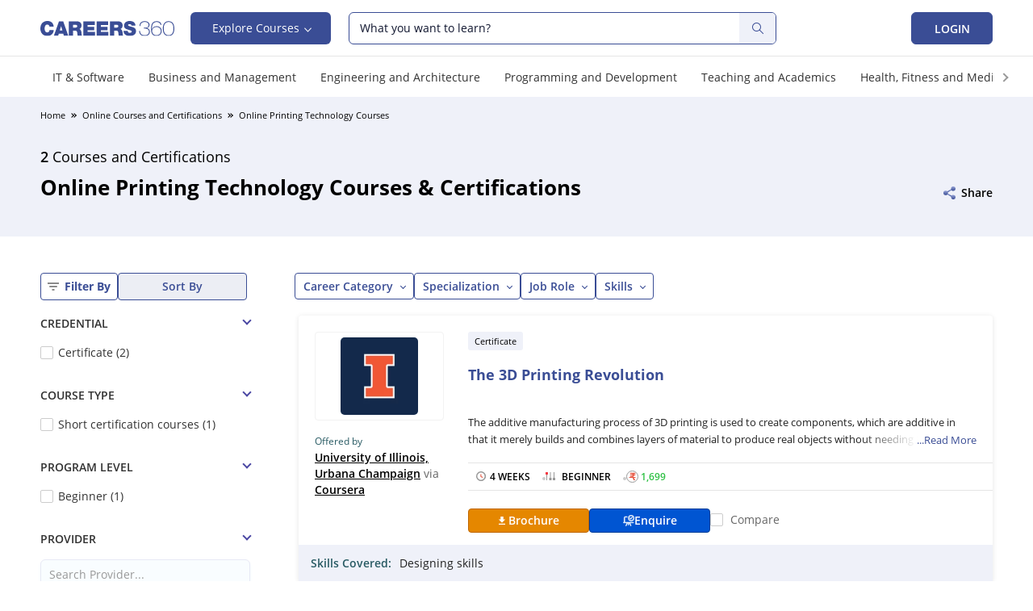

--- FILE ---
content_type: text/html; charset=utf-8
request_url: https://www.careers360.com/courses-certifications/printing-technology-courses-brpg
body_size: 112189
content:
<!DOCTYPE html>







<html lang="en">
<head>
    

    
    
    <meta charset="utf-8">
    <meta http-equiv="X-UA-Compatible" content="IE=edge">
    <meta name="viewport" content="width=device-width, initial-scale=1.0">
        <meta name="google-site-verification" content="LGYIP8lGL_sS1s8J67ez2TByaFYHe22sDZW7IiqhXB4" />
    <meta name="author" content="https://www.careers360.com" />
    <meta name="msvalidate.01" content="658BD2BEC58D06790B07B5BC052DEAC6" />
    
    <meta http-equiv="x-dns-prefetch-control" content="on" />
    <link rel="dns-prefetch" href="//images.careers360.mobi" />
    <link rel="dns-prefetch" href="//static.careers360.mobi" />
    <link rel="dns-prefetch" href="//cache.careers360.mobi" />
    <!-- cloudfront -->
    <link rel="dns-prefetch" href="//cloudfront-labs.amazonaws.com:">
    <!-- Amazon S3 -->
    <link rel="dns-prefetch" href="//s3.amazonaws.com">
    <!-- Google Tag Manager -->
    <link rel="dns-prefetch" href="//www.googletagmanager.com">
    <!-- Google Analytics -->
    <link rel="dns-prefetch" href="//www.google-analytics.com">
    <!-- Google adservices -->
    <link rel="dns-prefetch" href="//www.googleadservices.com">
    <!-- Google CDN -->
    <link rel="dns-prefetch" href="//ajax.googleapis.com">
    <link rel="dns-prefetch" href="//www.google.com">
    <!-- Twitter -->
    <link rel="dns-prefetch" href="//platform.twitter.com">
    <link rel="dns-prefetch" href="//analytics.twitter.com">
    <!-- Facebook -->
    <link rel="dns-prefetch" href="//connect.facebook.net">
    <link rel="dns-prefetch" href="//www.facebook.com">


    <link rel="manifest" href="https://www.careers360.com/manifest.json">
    <link rel="manifest" href="https://www.careers360.com/notifyvisitors_push/chrome/manifest.json">

    <!-- The above 3 meta tags *must* come first in the head; any other head content must come *after* these tags -->
    





























    <!--<meta name="description" content="">-->
    <!--<meta name="author" content="">-->
    <link rel="icon" href="https://cache.careers360.mobi/images/frontend/desktop/favicon.ico">
    


<link rel="canonical" href="https://www.careers360.com/courses-certifications/printing-technology-courses-brpg"/>


<title>Best Online Printing Technology Courses & Certifications 2026 - Eligibility, Fees, Syllabus, Scope </title>
<meta name="description" content=" Get information about online printing technology courses & certifications  eligibility, fees, syllabus, admission, scholarship. Know complete details of admission process, scope & career opportunities, placement & salary package."/>


 
<meta property="og:site_name" content="Careers360"/>
<meta property="og:type" content="Website"/>
<meta property="og:locale" content="en_US"/>
<meta property="og:title" content="Best Online Printing Technology Courses & Certifications  2026 - Eligibility, Fees, Syllabus, Scope"/>
<meta property="og:description" content="Get information about online printing technology courses & certifications  eligibility, fees, syllabus, admission, scholarship. Know complete details of admission process, scope & career opportunities, placement & salary package."/>
<meta property="og:url" content="https://www.careers360.com/courses-certifications/printing-technology-courses-brpg"/>
<meta property="og:image" content="https://cache.careers360.mobi/images/logo-blue.svg"/>
<meta property="og:image:width" content="111"/>
<meta property="og:image:height" content="13"/>

<meta name="twitter:card" content="summary"/>
<meta name="twitter:site" content="@careers360"/>
<meta name="twitter:title" content="Best Online Printing Technology Courses & Certifications  2026 - Eligibility, Fees, Syllabus, Scope"/>
<meta name="twitter:description" content="Get information about online printing technology courses & certifications  eligibility, fees, syllabus, admission, scholarship. Know complete details of admission process, scope & career opportunities, placement & salary package."/>
<meta name="twitter:url" content="https://www.careers360.com/courses-certifications/printing-technology-courses-brpg"/>
<meta name="twitter:image" content="https://cache.careers360.mobi/images/logo-blue.svg"/>
<meta name="twitter:image:width" content="111"/>
<meta name="twitter:image:height" content="13"/>



<script type="application/ld+json">{"@context":"http://schema.org","@type":"BreadcrumbList","itemListElement":[{"@type":"ListItem","position":1,"name":"Home","item":"https://www.careers360.com/"},{"@type":"ListItem","position":2,"name":"Online Courses & Certifications","item":"https://www.careers360.com/courses-certifications"},{"@type":"ListItem","position":3,"name":"Online Printing Technology Courses","item":"https://www.careers360.com/courses-certifications/printing-technology-courses-brpg"}]}</script>


<script type="application/ld+json">{"@context":"http://schema.org","@type":"ItemList","mainEntityOfPage":{"@type":"WebPage","@id":"https://www.careers360.com/courses-certifications/printing-technology-courses-brpg"},"url":"https://www.careers360.com/courses-certifications/printing-technology-courses-brpg","numberOfItems":2,"itemListOrder":"https://schema.org/ItemListOrderAscending","itemListElement":[{"@type":"ListItem","position":1,"url":"https://www.careers360.com/university/university-of-illinois-urbana-champaign/the-3d-printing-revolution-certification-course","name":"The 3D Printing Revolution"},{"@type":"ListItem","position":2,"url":"https://www.careers360.com/colleges/ramakrishna-sarada-mission-vivekananda-vidyabhavan-girls-college-kolkata/print-advertisement-in-making-certification-course","name":"Print Advertisement in Making"}]}</script>









    
    

    <style type="text/css">
        /*!
 * careers-grid v1.1 
 *
*/
/*! normalize.css v3.0.3 | MIT License | github.com/necolas/normalize.css */
*, :after, :before {
  -webkit-box-sizing: border-box;
  -moz-box-sizing: border-box;
  -ms-box-sizing: border-box;
  -o-box-sizing: border-box;
  box-sizing: border-box; }

html {
  font-size: 62.5%;
  -ms-text-size-adjust: 100%;
  -webkit-text-size-adjust: 100%; }

body {
  margin: 0;
  padding: 0;
  font-family: "Open Sans", Verdana, "sans-serif";
  font-weight: 400;
  font-size: 1.4rem;
  line-height: 1.428571429;
  color: #666666;
  background-color: #fff;
  outline: none; }

h1, h2, h3, h4, h5, h6 {
  font-weight: 600; }

input[type=number] {
  -moz-appearance: textfield; }

input[type=number]::-webkit-inner-spin-button,
input[type=number]::-webkit-outer-spin-button {
  -webkit-appearance: none;
  margin: 0; }

article,
aside,
details,
figcaption,
figure,
footer,
header,
hgroup,
main,
menu,
nav,
section,
summary {
  display: block; }

audio,
canvas,
progress,
video {
  display: inline-block;
  vertical-align: baseline; }

a label {
  cursor: pointer; }

audio:not([controls]) {
  display: none;
  height: 0; }

[hidden],
template {
  display: none; }

a {
  background-color: transparent;
  color: #3A4D95;
  text-decoration: none;
  display: inline-block;
  zoom: 1; }

p {
  line-height: 21px; }

a:active,
a:hover {
  outline: 0; }

abbr[title] {
  border-bottom: 1px dotted; }

b,
strong {
  font-weight: 600; }

dfn {
  font-style: italic; }

h1 {
  font-size: 2em;
  margin: 0.67em 0; }

mark {
  background: #ff0;
  color: #000; }

small {
  font-size: 80%; }

ul {
  padding-left: 20px; }

sub,
sup {
  font-size: 75%;
  line-height: 0;
  position: relative;
  vertical-align: baseline; }

sup {
  bottom: 0.5em; }

sub {
  top: 0.25em; }

img {
  border: 0; }

.hoveropacity img:hover {
  opacity: .9; }

svg:not(:root) {
  overflow: hidden; }

figure {
  margin: 1em 40px; }

hr {
  box-sizing: content-box;
  height: 0; }

pre {
  overflow: auto; }

code,
kbd,
pre,
samp {
  font-family: monospace, monospace;
  font-size: 1em; }

button,
input,
optgroup,
select,
textarea {
  color: inherit;
  font: inherit;
  margin: 0;
  outline: none !important; }

button {
  overflow: visible; }

button,
select {
  text-transform: none; }

button,
html input[type="button"],
input[type="reset"],
input[type="submit"] {
  -webkit-appearance: button;
  cursor: pointer; }

.clearFix {
  clear: both; }

button[disabled],
html input[disabled] {
  cursor: default; }

button::-moz-focus-inner,
input::-moz-focus-inner {
  border: 0;
  padding: 0; }

input {
  line-height: normal; }

input[type="checkbox"],
input[type="radio"] {
  box-sizing: border-box;
  padding: 0; }

input[type="number"]::-webkit-inner-spin-button,
input[type="number"]::-webkit-outer-spin-button {
  height: auto; }

input[type="search"] {
  -webkit-appearance: textfield;
  box-sizing: content-box; }

input[type="text"]::-webkit-input-placeholder {
  /* Chrome/Opera/Safari */
  color: #999999; }
input[type="text"]::-moz-placeholder {
  /* Firefox 19+ */
  color: #999999; }
input[type="text"]:-ms-input-placeholder {
  /* IE 10+ */
  color: #999999; }
input[type="text"]:-moz-placeholder {
  /* Firefox 18- */
  color: #999999; }

input[type="search"]::-webkit-search-cancel-button,
input[type="search"]::-webkit-search-decoration {
  -webkit-appearance: none; }

fieldset {
  border: 1px solid #c0c0c0;
  margin: 0 2px;
  padding: 0.35em 0.625em 0.75em; }

legend {
  border: 0;
  padding: 0; }

textarea {
  overflow: auto; }

optgroup {
  font-weight: bold; }

table {
  border-collapse: collapse;
  border-spacing: 0; }

td,
th {
  padding: 0; }

/*Margin padding*/
.margin0 {
  margin: 0; }

.padding0 {
  padding: 0 !important; }

.margin5 {
  margin: 5px; }

.padding5 {
  padding: 5px; }

.margin10 {
  margin: 10px; }

.padding10 {
  padding: 10px; }

.margin15 {
  margin: 15px; }

.padding15 {
  padding: 15px; }

.margin20 {
  margin: 20px; }

.padding20 {
  padding: 20px; }

.marginT5 {
  margin-top: 5px; }

.marginB5 {
  margin-bottom: 5px; }

.marginL5 {
  margin-left: 5px !important; }

.marginR5 {
  margin-right: 5px; }

.marginT10 {
  margin-top: 10px; }

.marginB10 {
  margin-bottom: 10px; }

.marginL10 {
  margin-left: 10px; }

.marginR10 {
  margin-right: 10px; }

.marginT15 {
  margin-top: 15px; }

.marginB15 {
  margin-bottom: 15px; }

.marginL15 {
  margin-left: 15px; }

.marginR15 {
  margin-right: 15px; }

.marginT20 {
  margin-top: 20px; }

.marginB20 {
  margin-bottom: 20px; }

.marginL20 {
  margin-left: 20px; }

.marginR20 {
  margin-right: 20px; }

.marginT30 {
  margin-top: 30px; }

.marginB30 {
  margin-bottom: 30px; }

.marginL30 {
  margin-left: 30px; }

.marginR30 {
  margin-right: 30px; }

.paddingT5 {
  padding-top: 5px; }

.paddingB5 {
  padding-bottom: 5px; }

.paddingL5 {
  padding-left: 5px; }

.paddingR5 {
  padding-right: 5px; }

.paddingT10 {
  padding-top: 10px; }

.paddingB10 {
  padding-bottom: 10px; }

.paddingL10 {
  padding-left: 10px; }

.paddingR10 {
  padding-right: 10px; }

.paddingT15 {
  padding-top: 15px !important; }

.paddingB15 {
  padding-bottom: 15px !important; }

.paddingL15 {
  padding-left: 15px; }

.paddingR15 {
  padding-right: 15px; }

.paddingT20 {
  padding-top: 20px; }

.paddingB20 {
  padding-bottom: 20px; }

.paddingB40 {
  padding-bottom: 40px; }

.paddingL20 {
  padding-left: 20px; }

.paddingR20 {
  padding-right: 20px; }

.pad-tb-20 {
  padding: 20px 0; }

.pad-tb-70 {
  padding: 70px 0; }

.pad-t-40 {
  padding-top: 40px !important; }

/*align*/
.pull-left {
  float: left; }

.pull-right {
  float: right; }

.text-left {
  text-align: left; }

.text-right {
  text-align: right; }

.text-center {
  text-align: center; }

img[data-align="right"] {
  float: right;
  margin-left: 10px; }

img[data-align="left"] {
  float: left;
  margin-right: 10px; }

img {
  max-width: 100%; }

.error-alert {
  color: #EC1C24;
  font-size: 12px; }

span.error-alert ul {
  list-style: none;
  margin: 0;
  padding: 0; }

.detailLink {
  font-size: 1.2rem;
  color: #3A4D95;
  text-decoration: underline;
  vertical-align: text-bottom; }

.owl-carousel .owl-item img {
  border: 1px solid #e5e5e5; }

.grayBg {
  background-color: #f2f2f2; }

.grey-col {
  background-color: #f2f2f2; }

/*display*/
.display-table {
  display: table;
  width: 100%; }

.display-cell {
  display: table-cell; }

.display-inlineBlock {
  display: inline-block; }

.display-block {
  display: block !important; }

.display-none {
  display: none !important; }

.vtop .display-cell, .vtop .display-inlineBlock {
  vertical-align: top; }

.vmid .display-cell, .vmid .display-inlineBlock {
  vertical-align: middle; }

.vbot .display-cell, .vbot .display-inlineBlock {
  vertical-align: bottom; }

.disclaimer {
  color: #cccccc;
  font-size: 1.1rem; }

.careers-info-tip {
  color: #ccc !important;
  font-size: 1.6rem !important;
  vertical-align: text-bottom;
  margin-left: 5px; }

.careers-seat {
  font-size: 1.4rem; }

.showResults {
  font-size: 1.2rem;
  color: #999; }

.borderLeft {
  border-left: 1px solid #f2f2f2; }

.borderRight {
  border-right: 1px solid #f2f2f2; }

.borderTop {
  border-top: 1px solid #f2f2f2; }

.borderBottom {
  border-bottom: 1px solid #f2f2f2; }

.blockRow {
  width: 100%;
  float: left; }

.jointTable {
  border: 1px solid rgba(0, 0, 0, 0.1); }
  .jointTable table {
    border: none;
    border-bottom: 1px solid rgba(0, 0, 0, 0.1); }
    .jointTable table th, .jointTable table td {
      border: 0; }
      .jointTable table th:not(:first-child), .jointTable table td:not(:first-child) {
        border-left: 1px solid rgba(0, 0, 0, 0.1); }
  .jointTable .text-right {
    padding: 10px 20px; }
    .jointTable .text-right .viewAllBtn {
      vertical-align: middle; }

.customTable tr:last-child td {
  width: 20% !important; }

.woBorderTable tr {
  border: none; }
  .woBorderTable tr:first-child td {
    padding-top: 10px; }
  .woBorderTable tr td {
    padding: 0 5px 10px; }

.table-responsive {
  width: 100%;
  overflow: auto; }

table {
  border: 1px solid #e0e0e0;
  width: 100% !important; }
  table thead tr {
    border-bottom: 1px solid #e0e0e0;
    background-color: #f2f2f2; }
    table thead tr th {
      padding: 10px 5px;
      text-align: left;
      font-size: 1.6rem;
      font-weight: 600;
      border-left: 1px solid #e0e0e0;
      color: #333;
      text-align: center;
      min-width: 100px !important; }
  table tbody tr {
    border-top: 1px solid #e0e0e0; }
    table tbody tr:first-child {
      border-top: none; }
    table tbody tr td {
      padding: 10px;
      text-align: left;
      border-left: 1px solid #e0e0e0;
      text-align: center;
      vertical-align: top;
      min-width: 100px !important; }
  table tfoot tr td {
    padding: 10px 5px;
    border-left: 1px solid #e0e0e0;
    border-top: 1px solid #e0e0e0;
    font-weight: 600;
    color: #333;
    text-align: center; }

.halfList {
  list-style: none;
  padding: 0;
  margin: 0; }
  .halfList li {
    width: 49%;
    display: inline-block; }

.oneThirdList {
  list-style: none;
  padding: 0;
  margin: 0; }
  .oneThirdList li {
    width: 33%;
    display: inline-block; }

.baseUl {
  margin: 0;
  padding: 0;
  list-style: none; }
  .baseUl li {
    display: inline-block; }

.dotUl {
  padding-left: 20px;
  margin: 0; }
  .dotUl li:not(:first-child) {
    margin-top: 15px; }

.circleListUl {
  margin: 0;
  padding: 0;
  font-size: 1.2rem;
  color: #999; }
  .circleListUl li {
    display: inline-block;
    position: relative; }
    .circleListUl li:not(:first-child) {
      padding-left: 20px; }
      .circleListUl li:not(:first-child):before {
        position: absolute;
        left: 7px;
        content: "";
        width: 6px;
        height: 6px;
        background-color: #ccc;
        -webkit-border-radius: 50%;
        -moz-border-radius: 50%;
        -ms-border-radius: 50%;
        -o-border-radius: 50%;
        border-radius: 50%;
        top: 50%;
        margin-top: -3px; }

.disableArea {
  position: relative; }
  .disableArea:after {
    position: absolute;
    content: "";
    left: 0;
    top: 0;
    width: 100%;
    height: 100%;
    background-color: rgba(255, 255, 255, 0.5); }

.whiteBG {
  background-color: #fff; }

.ellipsis {
  white-space: nowrap;
  overflow: hidden;
  text-overflow: ellipsis; }

.actionBox {
  padding: 15px !important; }
  .actionBox .button {
    padding: 0 10px; }
  .actionBox ul {
    padding-left: 20px; }
  .actionBox .button {
    margin-left: 20px; }

.overflowHidden {
  overflow: hidden; }

/*headings*/
.macroTxt {
  font-size: 42px; }

h1, .heading1 {
  font-size: 32px; }

h2, .heading2, .mainHeading, .blockHeading {
  font-size: 24px; }

h3, .heading3, .headingContainer p {
  font-size: 18px; }

h4, .heading4, .sidebarHeading {
  font-size: 16px; }

.microTxt {
  font-size: 12px; }

.mainHeading, .sidebarHeading, .blockHeading {
  font-weight: 600;
  margin: 0;
  color: #333333; }

.headingContainer {
  margin-bottom: 15px; }
  .headingContainer p {
    line-height: 28px;
    margin-top: 15px;
    font-weight: 300; }

.sidebarHeading {
  padding: 13px 10px;
  border-bottom: 1px solid #e5e5e5; }

.rightSidebar .sidebarHeading {
  text-align: center; }

.blockHeading {
  position: relative; }

.headInData {
  font-size: inherit;
  font-weight: inherit;
  margin: 0; }

/*custom Select*/
.custom-select {
  -webkit-border-radius: 4px;
  -moz-border-radius: 4px;
  -ms-border-radius: 4px;
  -o-border-radius: 4px;
  border-radius: 4px;
  background-color: #fff;
  border: solid 1px #ccc;
  display: inline-block;
  overflow: hidden;
  position: relative;
  width: 100%;
  height: 40px;
  line-height: 40px;
  color: #333; }
  .custom-select select {
    height: 100%;
    background-color: #fff;
    border: medium none;
    display: inline-block;
    min-width: 100%;
    outline: medium none;
    padding: 0 10px; }
  .custom-select:before {
    width: 20px;
    height: 100%;
    position: absolute;
    right: 0;
    top: 0;
    background-color: #fff;
    content: ""; }
  .custom-select:after {
    background-color: #fff;
    color: #444;
    content: "";
    width: 0;
    height: 0;
    border-left: 5px solid transparent;
    border-right: 5px solid transparent;
    border-top: 5px solid #333;
    pointer-events: none;
    position: absolute;
    right: 10px;
    top: 50%;
    margin-top: -3px; }

/* BEGIN Light */
@font-face {
  font-family: 'Open Sans';
  src: url("https://cache.careers360.mobi/fonts/fonts/Light/OpenSans-Light.woff2?v=1.101") format("woff2"), url("https://cache.careers360.mobi/fonts/fonts/Light/OpenSans-Light.woff?v=1.101") format("woff"), url("https://cache.careers360.mobi/fonts/fonts/Light/OpenSans-Light.eot?v=1.101") format("eot"), url("https://cache.careers360.mobi/fonts/fonts/Light/OpenSans-Light.svg?v=1.101") format("svg"), url("https://cache.careers360.mobi/fonts/fonts/Light/OpenSans-Light.ttf?v=1.101") format("ttf");
  font-weight: 300;
  font-style: normal;
  font-display: swap; }
/* END Light */
/* BEGIN Regular */
@font-face {
  font-family: 'Open Sans';
  src: url("https://cache.careers360.mobi/fonts/fonts/Regular/OpenSans-Regular.woff2?v=1.101") format("woff2"), url("https://cache.careers360.mobi/fonts/fonts/Regular/OpenSans-Regular.woff?v=1.101") format("woff"), url("https://cache.careers360.mobi/fonts/fonts/Regular/OpenSans-Regular.eot?v=1.101") format("eot"), url("https://cache.careers360.mobi/fonts/fonts/Regular/OpenSans-Regular.svg?v=1.101") format("svg"), url("https://cache.careers360.mobi/fonts/fonts/Regular/OpenSans-Regular.ttf?v=1.101") format("ttf");
  font-weight: normal;
  font-style: normal;
  font-display: swap; }
/* END Regular */
/* BEGIN Semibold */
@font-face {
  font-family: 'Open Sans';
  src: url("https://cache.careers360.mobi/fonts/fonts/Semibold/OpenSans-Semibold.woff2?v=1.101") format("woff2"), url("https://cache.careers360.mobi/fonts/fonts/Semibold/OpenSans-Semibold.woff?v=1.101") format("woff"), url("https://cache.careers360.mobi/fonts/fonts/Semibold/OpenSans-Semibold.eot?v=1.101") format("eot"), url("https://cache.careers360.mobi/fonts/fonts/Semibold/OpenSans-Semibold.svg?v=1.101") format("svg"), url("https://cache.careers360.mobi/fonts/fonts/Semibold/OpenSans-Semibold.ttf?v=1.101") format("ttf");
  font-weight: 600;
  font-style: normal;
  font-display: swap; }
/* END Semibold */
/* BEGIN Bold */
@font-face {
  font-family: 'Open Sans';
  src: url("https://cache.careers360.mobi/fonts/fonts/Bold/OpenSans-Bold.woff2?v=1.101") format("woff2"), url("https://cache.careers360.mobi/fonts/fonts/Bold/OpenSans-Bold.woff?v=1.101") format("woff"), url("https://cache.careers360.mobi/fonts/fonts/Bold/OpenSans-Bold.eot?v=1.101") format("eot"), url("https://cache.careers360.mobi/fonts/fonts/Bold/OpenSans-Bold.svg?v=1.101") format("svg"), url("https://cache.careers360.mobi/fonts/fonts/Bold/OpenSans-Bold.ttf?v=1.101") format("ttf");
  font-weight: bold;
  font-style: normal;
  font-display: swap; }
/* END Bold */
/* BEGIN Extrabold */
@font-face {
  font-family: 'Open Sans';
  src: url("https://cache.careers360.mobi/fonts/fonts/ExtraBold/OpenSans-ExtraBold.woff2?v=1.101") format("woff2"), url("https://cache.careers360.mobi/fonts/fonts/ExtraBold/OpenSans-ExtraBold.woff?v=1.101") format("woff"), url("https://cache.careers360.mobi/fonts/fonts/ExtraBold/OpenSans-ExtraBold.eot?v=1.101") format("eot"), url("https://cache.careers360.mobi/fonts/fonts/ExtraBold/OpenSans-ExtraBold.svg?v=1.101") format("svg"), url("https://cache.careers360.mobi/fonts/fonts/ExtraBold/OpenSans-ExtraBold.ttf?v=1.101") format("ttf");
  font-weight: 800;
  font-style: normal;
  font-display: swap; }
/* END Extrabold */
@font-face {
  font-family: 'careers-fonts';
  src: url("https://cache.careers360.mobi/fonts/careers-fonts.eot?jtja9e");
  src: url("https://cache.careers360.mobi/fonts/careers-fonts.eot?jtja9e#iefix") format("embedded-opentype"), url("https://cache.careers360.mobi/fonts/careers-fonts.ttf?jtja9e") format("truetype"), url("https://cache.careers360.mobi/fonts/careers-fonts.woff?jtja9e") format("woff"), url("https://cache.careers360.mobi/fonts/careers-fonts.svg?jtja9e#careers-fonts") format("svg");
  font-weight: normal;
  font-style: normal;
  font-display: swap; }
[class^="careers-"], [class*=" careers-"] {
  /* use !important to prevent issues with browser extensions that change fonts */
  font-family: 'careers-fonts' !important;
  speak: none;
  font-style: normal;
  font-weight: normal;
  font-variant: normal;
  text-transform: none;
  line-height: 1;
  vertical-align: middle;
  /* Better Font Rendering =========== */
  -webkit-font-smoothing: antialiased;
  -moz-osx-font-smoothing: grayscale; }

.careers-thumb-up:before {
  content: "\e930";
  color: #02a569; }

.careers-arrow-sign-back:before {
  content: "\e931"; }

.careers-arrow-sign-down:before {
  content: "\e932"; }

.careers-arrow-sign-next:before {
  content: "\e933"; }

.careers-arrow-sign-up:before {
  content: "\e934"; }

.careers-pop-up:before {
  content: "\e935"; }

.careers-thumb-down:before {
  content: "\e936";
  color: #e56c5b; }

.careers-hospital:before {
  content: "\e915"; }

.careers-info-tip:before {
  content: "\e916"; }

.careers-it-infrastructure:before {
  content: "\e917"; }

.careers-laboratories:before {
  content: "\e918"; }

.careers-library:before {
  content: "\e919"; }

.careers-medical:before {
  content: "\e91a"; }

.careers-moot-court:before {
  content: "\e91b"; }

.careers-navigation:before {
  content: "\e91c"; }

.careers-parking:before {
  content: "\e91d"; }

.careers-school:before {
  content: "\e91e"; }

.careers-seat:before {
  content: "\e91f"; }

.careers-sports:before {
  content: "\e920"; }

.careers-swimming-pool:before {
  content: "\e921"; }

.careers-transport:before {
  content: "\e922"; }

.careers-wifi:before {
  content: "\e923"; }

.careers-ac-classrooms:before {
  content: "\e924"; }

.careers-alumni:before {
  content: "\e925"; }

.careers-auditorium:before {
  content: "\e926"; }

.careers-banks-facilities:before {
  content: "\e927"; }

.careers-boarding:before {
  content: "\e928"; }

.careers-books:before {
  content: "\e929"; }

.careers-boys-hostel:before {
  content: "\e92a"; }

.careers-cafeteria:before {
  content: "\e92b"; }

.careers-convenience-store:before {
  content: "\e92c"; }

.careers-girls-hostel:before {
  content: "\e92d"; }

.careers-guest-room:before {
  content: "\e92e"; }

.careers-gym:before {
  content: "\e92f"; }

.careers-indian-rupee {
  font-size: 80%;
  vertical-align: baseline; }
  .careers-indian-rupee:before {
    content: "\e914"; }

.careers-shape-e-books:before {
  content: "\e910";
  color: #999; }

.careers-shape-exams:before {
  content: "\e911";
  color: #999; }

.careers-shape-colleges:before {
  content: "\e912";
  color: #999; }

.careers-shape-students:before {
  content: "\e913";
  color: #999; }

.careers-bg-right:before {
  content: "\e905";
  color: #02a569; }

.careers-s-arrow-right:before {
  content: "\e906"; }

.careers-s-arrow-left:before {
  content: "\e907"; }

.careers-bg-cross:before {
  content: "\e908";
  color: #666; }

.careers-cross:before {
  content: "\e909"; }

.careers-big-arrow-left:before {
  content: "\e90a"; }

.careers-big-arrow-right:before {
  content: "\e90b"; }

.careers-big-arrow-down:before {
  content: "\e90c"; }

.careers-big-arrow-up:before {
  content: "\e90d"; }

.careers-s-arrow-up:before {
  content: "\e90e"; }

.careers-s-arrow-down:before {
  content: "\e90f"; }

.careers-burger-menu:before {
  content: "\e904"; }

.careers-youtube:before {
  content: "\e901";
  color: #e5e5e5; }

.careers-twitter:before {
  content: "\e902";
  color: #e5e5e5; }

.careers-facebook:before {
  content: "\e903";
  color: #e5e5e5; }

.careers-search-icon:before {
  content: "\e900";
  color: #fff; }

.careers-download:before {
  content: "\e937"; }

.careers-like-bg:before {
  content: "\e938";
  color: #02a569; }

.careers-share:before {
  content: "\e939";
  color: #fff; }

.careers-announcment:before {
  content: '\e93a';
  color: #02a569; }

.careers-comment:before {
  content: '\e93b'; }

.careers-edit:before {
  content: '\e93c';
  color: #ccc; }

.careers-eye:before {
  content: '\e93d';
  color: #999; }

.careers-follow:before {
  content: '\e93e'; }

.careers-Following:before {
  content: '\e93f';
  color: #02a569; }

.careers-like:before {
  content: '\e940';
  color: #3a4d95; }

.careers-Liked:before {
  content: '\e941';
  color: #3a4d95; }

.careers-more:before {
  content: '\e942';
  color: #3a4d95; }

.careers-reply:before {
  content: '\e943'; }

.careers-share1:before {
  content: '\e944';
  color: #3a4d95; }

.careers-badge-white-path1:before {
  content: '\e945';
  color: black; }

.careers-badge-white-path2:before {
  content: '\e946';
  margin-left: -1em;
  color: white; }

.careers-tick:before {
  content: '\e947';
  color: #00a66a; }

.careers-tick3:before {
  content: '\e948';
  color: #3a4d95; }

.careers-edit-answer:before {
  content: '\e949';
  color: #ccc; }

.careers-tick2:before {
  content: '\e94a'; }

.careers-question:before {
  content: '\e94b';
  color: #ccc; }

.careers-answer:before {
  content: '\e94c';
  color: #ccc; }

.careers-edit_profile:before {
  content: '\e94d';
  color: #fff; }

.careers-dashboard:before {
  content: '\e94e';
  color: #e56c5b; }

.careers-followers:before {
  content: '\e94f';
  color: #ccc; }

.careers-notification:before {
  content: '\e950';
  color: #ccc; }

.careers-Following1:before {
  content: '\e951';
  color: #ccc; }

.careers-comment1:before {
  content: '\e953';
  color: #3a4d95; }

.careers-ranking:before {
  content: "\e93b"; }

.careers-rank-predictors:before {
  content: "\e943"; }

.careers-counselling:before {
  content: "\e94a"; }

.careers-otherProducts:before {
  content: "\e952"; }

.careers-exam:before {
  content: "\e954"; }

.careers-admissionsOpen:before {
  content: "\e955"; }

.careers-college-predictors:before {
  content: "\e956"; }

.careers-samplePaper:before {
  content: "\e957"; }

.careers-qna:before {
  content: '\e958'; }

.careers-articles:before {
  content: "\e959"; }

.careers-preparation:before {
  content: "\e95a"; }

.careers-board:before {
  content: "\e95b"; }

.careers-location:before {
  content: "\e95c"; }

.careers-mail:before {
  content: "\e95d"; }

.careers-phone:before {
  content: "\e95e"; }

.careers-web:before {
  content: "\e95f"; }

.careers-news:before {
  content: "\e960"; }

.careers-ans-later:before {
  content: "\e961";
  color: #3a4d95; }

.careers-delete:before {
  content: "\e962";
  color: #3a4d95; }

.careers-report:before {
  content: "\e963";
  color: #3a4d95; }

.careers-request-answer:before {
  content: "\e964";
  color: #02a569; }

.careers-school-icon:before {
  content: "\e965"; }

.careers-near-location:before {
  content: "\e966";
  color: #999; }

.careers-filter:before {
  content: "\e967";
  color: #366ed8; }

.careers-sign-direction:before {
  content: "\e968";
  color: #f8a805; }

.careers-class:before {
  content: "\e969";
  color: #999; }

.careers-briefcase:before {
  content: "\e96a";
  color: #999; }

.careers-building:before {
  content: "\e96b";
  color: #f67280; }

.careers-clock-nine:before {
  content: "\e96c";
  color: #999; }

.careers-dollar-alt:before {
  content: "\e96d";
  color: #f67280; }

.careers-file-check-alt:before {
  content: "\e96e";
  color: #f67280; }

.careers-link:before {
  content: "\e96f";
  color: rgba(6, 69, 173, 0.6); }

.careers-quote-down:before {
  content: "\e970";
  color: #0645ad; }

.careers-quote-up:before {
  content: "\e971";
  color: #0645ad; }

.careers-user-check:before {
  content: "\e972";
  color: #f67280; }

.careers-career:before {
  content: "\e973"; }

.careers-path-acre:before {
  content: "\e974"; }

.careers-path-admissionProcess:before {
  content: "\e975"; }

.careers-path-arrowRightBold:before {
  content: "\e976"; }

.careers-path-coEd:before {
  content: "\e977"; }

.careers-path-costituent:before {
  content: "\e978"; }

.careers-path-cutoff:before {
  content: "\e979"; }

.careers-path-estd:before {
  content: "\e97a"; }

.careers-path-faculty:before {
  content: "\e97b"; }

.careers-path-nirfRank:before {
  content: "\e97c"; }

.careers-path-placement:before {
  content: "\e97d"; }

.careers-path-private:before {
  content: "\e97e"; }

.careers-path-reviews:before {
  content: "\e97f"; }

.careers-path-rightAero:before {
  content: "\e980"; }

.careers-path-student:before {
  content: "\e981"; }

.careers-new-ques-ans:before {
  content: "\e982";
  color: #999; }

.careers-new-rank-icon:before {
  content: "\e983";
  color: #999; }

.careers-new-rating:before {
  content: "\e984";
  color: #999; }

.button {
  display: inline-block;
  text-align: center;
  cursor: pointer;
  border: none;
  height: 30px;
  padding: 0 5px;
  min-width: 150px;
  border-radius: 4px;
  font-size: 1.4rem;
  line-height: 28px;
  -webkit-transition: all 0.3s ease;
  -ms-transition: all 0.3s ease;
  -moz-transition: all 0.3s ease;
  -o-transition: all 0.3s ease;
  transition: all 0.3s ease; }
  .button i {
    line-height: 28px; }
  .button:active, .button:active i {
    line-height: 28px; }
  .button.btn-primary {
    background-color: #e56c5b;
    color: #fff;
    border: 1px solid #e56c5b; }
    .button.btn-primary:hover {
      -webkit-transition: all 0.3s ease;
      -ms-transition: all 0.3s ease;
      -moz-transition: all 0.3s ease;
      -o-transition: all 0.3s ease;
      transition: all 0.3s ease; }
    .button.btn-primary:hover {
      background: #df4c38; }
  .button.btn-lineGray {
    background-color: #f2f2f2;
    color: #666666;
    border: 1px solid #e5e5e5; }
    .button.btn-lineGray:hover {
      -webkit-transition: all 0.3s ease;
      -ms-transition: all 0.3s ease;
      -moz-transition: all 0.3s ease;
      -o-transition: all 0.3s ease;
      transition: all 0.3s ease; }
    .button.btn-lineGray:hover {
      border-color: #cccccc; }
  .button.btn-gray {
    background-color: #999999;
    color: #fff;
    border: 1px solid #999999; }
    .button.btn-gray:hover {
      -webkit-transition: all 0.3s ease;
      -ms-transition: all 0.3s ease;
      -moz-transition: all 0.3s ease;
      -o-transition: all 0.3s ease;
      transition: all 0.3s ease; }
    .button.btn-gray:hover, .button.btn-gray:active {
      background-color: #666666;
      border-color: #666666; }
  .button.btn-blue {
    background-color: #3A4D95;
    color: #fff;
    border: 1px solid #3A4D95; }
    .button.btn-blue:hover {
      -webkit-transition: all 0.3s ease;
      -ms-transition: all 0.3s ease;
      -moz-transition: all 0.3s ease;
      -o-transition: all 0.3s ease;
      transition: all 0.3s ease; }
    .button.btn-blue:hover, .button.btn-blue:active {
      background: #2f3e78; }
    .button.btn-blue.b2l:hover {
      background-color: #fff;
      color: #3A4D95;
      border-color: #2f3e78;
      -webkit-transition: all 0.3s ease;
      -ms-transition: all 0.3s ease;
      -moz-transition: all 0.3s ease;
      -o-transition: all 0.3s ease;
      transition: all 0.3s ease; }
    .button.btn-blue.b2l:active {
      background-color: #fff;
      color: #161e39;
      border-color: #161e39; }
  .button.btn-lineBlue {
    background-color: #fff;
    color: #3A4D95;
    border: 1px solid #3A4D95; }
    .button.btn-lineBlue:hover {
      color: #2f3e78;
      border-color: #2f3e78;
      -webkit-transition: color 0.3s ease;
      -ms-transition: color 0.3s ease;
      -moz-transition: color 0.3s ease;
      -o-transition: color 0.3s ease;
      transition: color 0.3s ease; }
    .button.btn-lineBlue:active {
      color: #161e39;
      border-color: #161e39; }
    .button.btn-lineBlue:hover {
      background-color: #2f3e78;
      color: #fff;
      border-color: #2f3e78;
      -webkit-transition: all 0.3s ease;
      -ms-transition: all 0.3s ease;
      -moz-transition: all 0.3s ease;
      -o-transition: all 0.3s ease;
      transition: all 0.3s ease; }
    .button.btn-lineBlue:active {
      background-color: #161e39;
      border-color: #161e39; }
  .button.btn-green {
    background-color: #02A569;
    color: #fff;
    border: 1px solid #02A569; }
    .button.btn-green:hover {
      -webkit-transition: all 0.3s ease;
      -ms-transition: all 0.3s ease;
      -moz-transition: all 0.3s ease;
      -o-transition: all 0.3s ease;
      transition: all 0.3s ease; }
    .button.btn-green:hover {
      background: #027d4f; }
  .button.btn-greenLine {
    background-color: #fff;
    color: #02A569;
    border: 1px solid #02A569; }
    .button.btn-greenLine:hover {
      color: #027d4f;
      border-color: #027d4f;
      -webkit-transition: color 0.3s ease;
      -ms-transition: color 0.3s ease;
      -moz-transition: color 0.3s ease;
      -o-transition: color 0.3s ease;
      transition: color 0.3s ease; }
    .button.btn-greenLine:active {
      color: #002719;
      border-color: #002719; }
  .button:hover {
    text-decoration: none; }
  .button:focus {
    text-decoration: none;
    outline: none; }
  .button.download-brochure-linkBtn {
    background-color: #fff;
    color: #e56c5b;
    border: 1px solid #e56c5b; }
    .button.download-brochure-linkBtn:hover {
      -webkit-transition: all 0.3s ease;
      -ms-transition: all 0.3s ease;
      -moz-transition: all 0.3s ease;
      -o-transition: all 0.3s ease;
      transition: all 0.3s ease; }
    .button.download-brochure-linkBtn:hover {
      border-color: #df4c38;
      background: #df4c38;
      color: #fff; }
    .button.download-brochure-linkBtn.brochure:before {
      content: "";
      width: 10px;
      height: 12px;
      left: 0;
      top: 1px;
      display: inline-block;
      position: relative;
      margin-right: 5px;
      background: url(https://static.career360.biz/images/frontend/desktop/download.svg) no-repeat 0px 1px; }
    .button.download-brochure-linkBtn.brochure:hover:before {
      -webkit-filter: brightness(0) invert(1);
      filter: brightness(0) invert(1); }
  .button.applied {
    border-color: #f2f2f2;
    color: #666666;
    background-color: #f2f2f2; }
    .button.applied:before {
      content: '';
      width: 5px;
      height: 10px;
      position: relative;
      top: -1px;
      display: inline-block;
      margin-right: 6px;
      border-right: 1px solid #02A569;
      border-bottom: 1px solid #02A569;
      -webkit-transform: rotate(35deg);
      -ms-transform: rotate(35deg);
      -moz-transform: rotate(35deg);
      -o-transform: rotate(35deg);
      transform: rotate(35deg); }
    .button.applied:hover {
      border-color: #f2f2f2;
      color: #666666;
      background-color: #f2f2f2; }

.bothPrimaryBtn {
  display: inline-block; }
  .bothPrimaryBtn .button {
    background-color: #f2f2f2;
    color: #666666;
    border: 1px solid #e5e5e5; }
    .bothPrimaryBtn .button:hover {
      -webkit-transition: all 0.3s ease;
      -ms-transition: all 0.3s ease;
      -moz-transition: all 0.3s ease;
      -o-transition: all 0.3s ease;
      transition: all 0.3s ease; }
    .bothPrimaryBtn .button:hover {
      border-color: #cccccc;
      background-color: #f2f2f2; }

.blueBGBTn .button:not(.applyBTn):not(.btn-primary) {
  background-color: transparent;
  border-color: #fff;
  color: #fff; }
  .blueBGBTn .button:not(.applyBTn):not(.btn-primary):hover {
    background-color: #fff;
    color: #666; }
  .blueBGBTn .button:not(.applyBTn):not(.btn-primary).applied:before {
    content: '';
    border-right: 1px solid #fff;
    border-bottom: 1px solid #fff; }
  .blueBGBTn .button:not(.applyBTn):not(.btn-primary).applied:hover:before {
    border-color: #666; }
.blueBGBTn .btn-gray {
  background-color: #fff !important;
  color: #666 !important; }
  .blueBGBTn .btn-gray:hover {
    background-color: #ccc !important;
    color: #333 !important;
    border-color: #ccc !important; }

.btnInherit {
  min-width: inherit; }

.btn-xssmall {
  height: 18px;
  padding: 0 5px;
  min-width: 150px;
  border-radius: 2px;
  font-size: 11px;
  line-height: 16px;
  min-width: 50px;
  padding: 0 5px; }
  .btn-xssmall i {
    line-height: 18px; }
  .btn-xssmall:active, .btn-xssmall:active i {
    line-height: 16px; }

.btn-small {
  height: 30px;
  padding: 0 5px;
  min-width: 150px;
  border-radius: 4px;
  font-size: 14px;
  line-height: 28px;
  min-width: 100px; }
  .btn-small i {
    line-height: 28px; }
  .btn-small:active, .btn-small:active i {
    line-height: 28px; }

.btn-large {
  height: 50px;
  padding: 0 5px;
  min-width: 150px;
  border-radius: 6px;
  font-size: 22px;
  line-height: 48px; }
  .btn-large i {
    line-height: 46px; }
  .btn-large:active, .btn-large:active i {
    line-height: 48px; }

.btn-medium {
  height: 50px;
  padding: 0 5px;
  min-width: 150px;
  border-radius: 6px;
  font-size: 18px;
  line-height: 48px;
  min-width: 180px; }
  .btn-medium i {
    line-height: 46px; }
  .btn-medium:active, .btn-medium:active i {
    line-height: 48px; }

.btn-xlarge {
  height: 60px;
  padding: 0 5px;
  min-width: 150px;
  border-radius: 7px;
  font-size: 26px;
  line-height: 58px; }
  .btn-xlarge i {
    line-height: 55px; }
  .btn-xlarge:active, .btn-xlarge:active i {
    line-height: 58px; }

.nxtpageLink:after {
  font-family: 'careers-fonts' !important;
  content: "\e933";
  padding-left: 5px;
  font-size: 9px; }

.moreContLink:after {
  font-family: 'careers-fonts' !important;
  content: "\e932";
  padding-left: 5px;
  font-size: 9px; }
.moreContLink.less:after {
  content: "\e934"; }

.popupLink:after {
  font-family: 'careers-fonts' !important;
  content: "\e935";
  padding-left: 5px;
  font-size: 9px; }

.btnBlk {
  width: 100%;
  display: inline-block; }

.viewAllBtn {
  color: #3A4D95;
  font-size: 1.2rem;
  font-weight: 600; }

/* Ripple magic */
.button {
  position: relative;
  overflow: hidden; }

.actionBox .button {
  margin-bottom: -5px; }

.button:after {
  content: '';
  position: absolute;
  top: 50%;
  left: 50%;
  width: 5px;
  height: 5px;
  background: rgba(255, 255, 255, 0.5);
  opacity: 0;
  border-radius: 100%;
  transform: scale(1, 1) translate(-50%);
  transform-origin: 50% 50%; }

@keyframes ripple {
  0% {
    transform: scale(0, 0);
    opacity: 1; }
  20% {
    transform: scale(25, 25);
    opacity: 1; }
  100% {
    opacity: 0;
    transform: scale(40, 40); } }
.button:focus:not(:active)::after {
  animation: ripple 1s ease-out; }

.btnGroup {
  display: inline-block; }

.bind-textBTN {
  min-height: 30px;
  vertical-align: top;
  display: inline-block;
  color: #fff;
  line-height: 29px;
  font-size: 12px;
  margin: 0px 0px 0px 3px; }

.rightSidebar .stickyDif .btnGroup {
  position: relative; }

.stickyCont .bind-textBTN {
  min-height: auto;
  position: absolute;
  top: 22px;
  color: #333;
  right: -147px; }

/* BEGIN Light */
@font-face {
  font-family: 'Open Sans';
  src: url("https://cache.careers360.mobi/fonts/fonts/Light/OpenSans-Light.woff2?v=1.101") format("woff2"), url("https://cache.careers360.mobi/fonts/fonts/Light/OpenSans-Light.woff?v=1.101") format("woff"), url("https://cache.careers360.mobi/fonts/fonts/Light/OpenSans-Light.eot?v=1.101") format("eot"), url("https://cache.careers360.mobi/fonts/fonts/Light/OpenSans-Light.svg?v=1.101") format("svg"), url("https://cache.careers360.mobi/fonts/fonts/Light/OpenSans-Light.ttf?v=1.101") format("ttf");
  font-weight: 300;
  font-style: normal;
  font-display: swap; }
/* END Light */
/* BEGIN Regular */
@font-face {
  font-family: 'Open Sans';
  src: url("https://cache.careers360.mobi/fonts/fonts/Regular/OpenSans-Regular.woff2?v=1.101") format("woff2"), url("https://cache.careers360.mobi/fonts/fonts/Regular/OpenSans-Regular.woff?v=1.101") format("woff"), url("https://cache.careers360.mobi/fonts/fonts/Regular/OpenSans-Regular.eot?v=1.101") format("eot"), url("https://cache.careers360.mobi/fonts/fonts/Regular/OpenSans-Regular.svg?v=1.101") format("svg"), url("https://cache.careers360.mobi/fonts/fonts/Regular/OpenSans-Regular.ttf?v=1.101") format("ttf");
  font-weight: normal;
  font-style: normal;
  font-display: swap; }
/* END Regular */
/* BEGIN Semibold */
@font-face {
  font-family: 'Open Sans';
  src: url("https://cache.careers360.mobi/fonts/fonts/Semibold/OpenSans-Semibold.woff2?v=1.101") format("woff2"), url("https://cache.careers360.mobi/fonts/fonts/Semibold/OpenSans-Semibold.woff?v=1.101") format("woff"), url("https://cache.careers360.mobi/fonts/fonts/Semibold/OpenSans-Semibold.eot?v=1.101") format("eot"), url("https://cache.careers360.mobi/fonts/fonts/Semibold/OpenSans-Semibold.svg?v=1.101") format("svg"), url("https://cache.careers360.mobi/fonts/fonts/Semibold/OpenSans-Semibold.ttf?v=1.101") format("ttf");
  font-weight: 600;
  font-style: normal;
  font-display: swap; }
/* END Semibold */
/* BEGIN Bold */
@font-face {
  font-family: 'Open Sans';
  src: url("https://cache.careers360.mobi/fonts/fonts/Bold/OpenSans-Bold.woff2?v=1.101") format("woff2"), url("https://cache.careers360.mobi/fonts/fonts/Bold/OpenSans-Bold.woff?v=1.101") format("woff"), url("https://cache.careers360.mobi/fonts/fonts/Bold/OpenSans-Bold.eot?v=1.101") format("eot"), url("https://cache.careers360.mobi/fonts/fonts/Bold/OpenSans-Bold.svg?v=1.101") format("svg"), url("https://cache.careers360.mobi/fonts/fonts/Bold/OpenSans-Bold.ttf?v=1.101") format("ttf");
  font-weight: bold;
  font-style: normal;
  font-display: swap; }
/* END Bold */
/* BEGIN Extrabold */
@font-face {
  font-family: 'Open Sans';
  src: url("https://cache.careers360.mobi/fonts/fonts/ExtraBold/OpenSans-ExtraBold.woff2?v=1.101") format("woff2"), url("https://cache.careers360.mobi/fonts/fonts/ExtraBold/OpenSans-ExtraBold.woff?v=1.101") format("woff"), url("https://cache.careers360.mobi/fonts/fonts/ExtraBold/OpenSans-ExtraBold.eot?v=1.101") format("eot"), url("https://cache.careers360.mobi/fonts/fonts/ExtraBold/OpenSans-ExtraBold.svg?v=1.101") format("svg"), url("https://cache.careers360.mobi/fonts/fonts/ExtraBold/OpenSans-ExtraBold.ttf?v=1.101") format("ttf");
  font-weight: 800;
  font-style: normal;
  font-display: swap; }
/* END Extrabold */
@font-face {
  font-family: 'careers-fonts';
  src: url("https://cache.careers360.mobi/fonts/careers-fonts.eot?jtja9e");
  src: url("https://cache.careers360.mobi/fonts/careers-fonts.eot?jtja9e#iefix") format("embedded-opentype"), url("https://cache.careers360.mobi/fonts/careers-fonts.ttf?jtja9e") format("truetype"), url("https://cache.careers360.mobi/fonts/careers-fonts.woff?jtja9e") format("woff"), url("https://cache.careers360.mobi/fonts/careers-fonts.svg?jtja9e#careers-fonts") format("svg");
  font-weight: normal;
  font-style: normal;
  font-display: swap; }
[class^="careers-"], [class*=" careers-"] {
  /* use !important to prevent issues with browser extensions that change fonts */
  font-family: 'careers-fonts' !important;
  speak: none;
  font-style: normal;
  font-weight: normal;
  font-variant: normal;
  text-transform: none;
  line-height: 1;
  vertical-align: middle;
  /* Better Font Rendering =========== */
  -webkit-font-smoothing: antialiased;
  -moz-osx-font-smoothing: grayscale; }

.careers-thumb-up:before {
  content: "\e930";
  color: #02a569; }

.careers-arrow-sign-back:before {
  content: "\e931"; }

.careers-arrow-sign-down:before {
  content: "\e932"; }

.careers-arrow-sign-next:before {
  content: "\e933"; }

.careers-arrow-sign-up:before {
  content: "\e934"; }

.careers-pop-up:before {
  content: "\e935"; }

.careers-thumb-down:before {
  content: "\e936";
  color: #e56c5b; }

.careers-hospital:before {
  content: "\e915"; }

.careers-info-tip:before {
  content: "\e916"; }

.careers-it-infrastructure:before {
  content: "\e917"; }

.careers-laboratories:before {
  content: "\e918"; }

.careers-library:before {
  content: "\e919"; }

.careers-medical:before {
  content: "\e91a"; }

.careers-moot-court:before {
  content: "\e91b"; }

.careers-navigation:before {
  content: "\e91c"; }

.careers-parking:before {
  content: "\e91d"; }

.careers-school:before {
  content: "\e91e"; }

.careers-seat:before {
  content: "\e91f"; }

.careers-sports:before {
  content: "\e920"; }

.careers-swimming-pool:before {
  content: "\e921"; }

.careers-transport:before {
  content: "\e922"; }

.careers-wifi:before {
  content: "\e923"; }

.careers-ac-classrooms:before {
  content: "\e924"; }

.careers-alumni:before {
  content: "\e925"; }

.careers-auditorium:before {
  content: "\e926"; }

.careers-banks-facilities:before {
  content: "\e927"; }

.careers-boarding:before {
  content: "\e928"; }

.careers-books:before {
  content: "\e929"; }

.careers-boys-hostel:before {
  content: "\e92a"; }

.careers-cafeteria:before {
  content: "\e92b"; }

.careers-convenience-store:before {
  content: "\e92c"; }

.careers-girls-hostel:before {
  content: "\e92d"; }

.careers-guest-room:before {
  content: "\e92e"; }

.careers-gym:before {
  content: "\e92f"; }

.careers-indian-rupee {
  font-size: 80%;
  vertical-align: baseline; }
  .careers-indian-rupee:before {
    content: "\e914"; }

.careers-shape-e-books:before {
  content: "\e910";
  color: #999; }

.careers-shape-exams:before {
  content: "\e911";
  color: #999; }

.careers-shape-colleges:before {
  content: "\e912";
  color: #999; }

.careers-shape-students:before {
  content: "\e913";
  color: #999; }

.careers-bg-right:before {
  content: "\e905";
  color: #02a569; }

.careers-s-arrow-right:before {
  content: "\e906"; }

.careers-s-arrow-left:before {
  content: "\e907"; }

.careers-bg-cross:before {
  content: "\e908";
  color: #666; }

.careers-cross:before {
  content: "\e909"; }

.careers-big-arrow-left:before {
  content: "\e90a"; }

.careers-big-arrow-right:before {
  content: "\e90b"; }

.careers-big-arrow-down:before {
  content: "\e90c"; }

.careers-big-arrow-up:before {
  content: "\e90d"; }

.careers-s-arrow-up:before {
  content: "\e90e"; }

.careers-s-arrow-down:before {
  content: "\e90f"; }

.careers-burger-menu:before {
  content: "\e904"; }

.careers-youtube:before {
  content: "\e901";
  color: #e5e5e5; }

.careers-twitter:before {
  content: "\e902";
  color: #e5e5e5; }

.careers-facebook:before {
  content: "\e903";
  color: #e5e5e5; }

.careers-search-icon:before {
  content: "\e900";
  color: #fff; }

.careers-download:before {
  content: "\e937"; }

.careers-like-bg:before {
  content: "\e938";
  color: #02a569; }

.careers-share:before {
  content: "\e939";
  color: #fff; }

.careers-announcment:before {
  content: '\e93a';
  color: #02a569; }

.careers-comment:before {
  content: '\e93b'; }

.careers-edit:before {
  content: '\e93c';
  color: #ccc; }

.careers-eye:before {
  content: '\e93d';
  color: #999; }

.careers-follow:before {
  content: '\e93e'; }

.careers-Following:before {
  content: '\e93f';
  color: #02a569; }

.careers-like:before {
  content: '\e940';
  color: #3a4d95; }

.careers-Liked:before {
  content: '\e941';
  color: #3a4d95; }

.careers-more:before {
  content: '\e942';
  color: #3a4d95; }

.careers-reply:before {
  content: '\e943'; }

.careers-share1:before {
  content: '\e944';
  color: #3a4d95; }

.careers-badge-white-path1:before {
  content: '\e945';
  color: black; }

.careers-badge-white-path2:before {
  content: '\e946';
  margin-left: -1em;
  color: white; }

.careers-tick:before {
  content: '\e947';
  color: #00a66a; }

.careers-tick3:before {
  content: '\e948';
  color: #3a4d95; }

.careers-edit-answer:before {
  content: '\e949';
  color: #ccc; }

.careers-tick2:before {
  content: '\e94a'; }

.careers-question:before {
  content: '\e94b';
  color: #ccc; }

.careers-answer:before {
  content: '\e94c';
  color: #ccc; }

.careers-edit_profile:before {
  content: '\e94d';
  color: #fff; }

.careers-dashboard:before {
  content: '\e94e';
  color: #e56c5b; }

.careers-followers:before {
  content: '\e94f';
  color: #ccc; }

.careers-notification:before {
  content: '\e950';
  color: #ccc; }

.careers-Following1:before {
  content: '\e951';
  color: #ccc; }

.careers-comment1:before {
  content: '\e953';
  color: #3a4d95; }

.careers-ranking:before {
  content: "\e93b"; }

.careers-rank-predictors:before {
  content: "\e943"; }

.careers-counselling:before {
  content: "\e94a"; }

.careers-otherProducts:before {
  content: "\e952"; }

.careers-exam:before {
  content: "\e954"; }

.careers-admissionsOpen:before {
  content: "\e955"; }

.careers-college-predictors:before {
  content: "\e956"; }

.careers-samplePaper:before {
  content: "\e957"; }

.careers-qna:before {
  content: '\e958'; }

.careers-articles:before {
  content: "\e959"; }

.careers-preparation:before {
  content: "\e95a"; }

.careers-board:before {
  content: "\e95b"; }

.careers-location:before {
  content: "\e95c"; }

.careers-mail:before {
  content: "\e95d"; }

.careers-phone:before {
  content: "\e95e"; }

.careers-web:before {
  content: "\e95f"; }

.careers-news:before {
  content: "\e960"; }

.careers-ans-later:before {
  content: "\e961";
  color: #3a4d95; }

.careers-delete:before {
  content: "\e962";
  color: #3a4d95; }

.careers-report:before {
  content: "\e963";
  color: #3a4d95; }

.careers-request-answer:before {
  content: "\e964";
  color: #02a569; }

.careers-school-icon:before {
  content: "\e965"; }

.careers-near-location:before {
  content: "\e966";
  color: #999; }

.careers-filter:before {
  content: "\e967";
  color: #366ed8; }

.careers-sign-direction:before {
  content: "\e968";
  color: #f8a805; }

.careers-class:before {
  content: "\e969";
  color: #999; }

.careers-briefcase:before {
  content: "\e96a";
  color: #999; }

.careers-building:before {
  content: "\e96b";
  color: #f67280; }

.careers-clock-nine:before {
  content: "\e96c";
  color: #999; }

.careers-dollar-alt:before {
  content: "\e96d";
  color: #f67280; }

.careers-file-check-alt:before {
  content: "\e96e";
  color: #f67280; }

.careers-link:before {
  content: "\e96f";
  color: rgba(6, 69, 173, 0.6); }

.careers-quote-down:before {
  content: "\e970";
  color: #0645ad; }

.careers-quote-up:before {
  content: "\e971";
  color: #0645ad; }

.careers-user-check:before {
  content: "\e972";
  color: #f67280; }

.careers-career:before {
  content: "\e973"; }

.careers-path-acre:before {
  content: "\e974"; }

.careers-path-admissionProcess:before {
  content: "\e975"; }

.careers-path-arrowRightBold:before {
  content: "\e976"; }

.careers-path-coEd:before {
  content: "\e977"; }

.careers-path-costituent:before {
  content: "\e978"; }

.careers-path-cutoff:before {
  content: "\e979"; }

.careers-path-estd:before {
  content: "\e97a"; }

.careers-path-faculty:before {
  content: "\e97b"; }

.careers-path-nirfRank:before {
  content: "\e97c"; }

.careers-path-placement:before {
  content: "\e97d"; }

.careers-path-private:before {
  content: "\e97e"; }

.careers-path-reviews:before {
  content: "\e97f"; }

.careers-path-rightAero:before {
  content: "\e980"; }

.careers-path-student:before {
  content: "\e981"; }

.careers-new-ques-ans:before {
  content: "\e982";
  color: #999; }

.careers-new-rank-icon:before {
  content: "\e983";
  color: #999; }

.careers-new-rating:before {
  content: "\e984";
  color: #999; }

.sectionLayout {
  padding: 70px 0; }

.leftSidebar .contentPart {
  width: 885px;
  float: right;
  padding: 0 15px 0 10px; }
.leftSidebar .sidebarPart {
  padding: 0 10px 0 15px; }

.rightSidebar .contentPart {
  width: 885px;
  padding: 0 10px 0 15px; }
.rightSidebar .sidebarPart {
  padding: 0 15px 0 10px; }

.contentPart {
  float: left;
  padding: 0 15px; }

.sidebarPart {
  width: 325px;
  float: left; }

/*! jQuery UI - v1.10.4 - 2014-01-17
* http://jqueryui.com
* Includes: jquery.ui.core.css, jquery.ui.accordion.css, jquery.ui.autocomplete.css, jquery.ui.button.css, jquery.ui.datepicker.css, jquery.ui.dialog.css, jquery.ui.menu.css, jquery.ui.progressbar.css, jquery.ui.resizable.css, jquery.ui.selectable.css, jquery.ui.slider.css, jquery.ui.spinner.css, jquery.ui.tabs.css, jquery.ui.tooltip.css, jquery.ui.theme.css
* To view and modify this theme, visit http://jqueryui.com/themeroller/?ffDefault=Trebuchet%20MS%2CTahoma%2CVerdana%2CArial%2Csans-serif&fwDefault=bold&fsDefault=1.1em&cornerRadius=4px&bgColorHeader=f6a828&bgTextureHeader=gloss_wave&bgImgOpacityHeader=35&borderColorHeader=e78f08&fcHeader=ffffff&iconColorHeader=ffffff&bgColorContent=eeeeee&bgTextureContent=highlight_soft&bgImgOpacityContent=100&borderColorContent=dddddd&fcContent=333333&iconColorContent=222222&bgColorDefault=f6f6f6&bgTextureDefault=glass&bgImgOpacityDefault=100&borderColorDefault=cccccc&fcDefault=1c94c4&iconColorDefault=ef8c08&bgColorHover=fdf5ce&bgTextureHover=glass&bgImgOpacityHover=100&borderColorHover=fbcb09&fcHover=c77405&iconColorHover=ef8c08&bgColorActive=ffffff&bgTextureActive=glass&bgImgOpacityActive=65&borderColorActive=fbd850&fcActive=eb8f00&iconColorActive=ef8c08&bgColorHighlight=ffe45c&bgTextureHighlight=highlight_soft&bgImgOpacityHighlight=75&borderColorHighlight=fed22f&fcHighlight=363636&iconColorHighlight=228ef1&bgColorError=b81900&bgTextureError=diagonals_thick&bgImgOpacityError=18&borderColorError=cd0a0a&fcError=ffffff&iconColorError=ffd27a&bgColorOverlay=666666&bgTextureOverlay=diagonals_thick&bgImgOpacityOverlay=20&opacityOverlay=50&bgColorShadow=000000&bgTextureShadow=flat&bgImgOpacityShadow=10&opacityShadow=20&thicknessShadow=5px&offsetTopShadow=-5px&offsetLeftShadow=-5px&cornerRadiusShadow=5px
* Copyright 2014 jQuery Foundation and other contributors; Licensed MIT */
/* Layout helpers
----------------------------------*/
.ui-helper-hidden {
  display: none; }

.ui-helper-hidden-accessible {
  border: 0;
  clip: rect(0 0 0 0);
  height: 1px;
  margin: -1px;
  overflow: hidden;
  padding: 0;
  position: absolute;
  width: 1px; }

.ui-helper-reset {
  margin: 0;
  padding: 0;
  border: 0;
  outline: 0;
  line-height: 1.3;
  text-decoration: none;
  font-size: 100%;
  list-style: none; }

.ui-helper-clearfix:before,
.ui-helper-clearfix:after {
  content: "";
  display: table;
  border-collapse: collapse; }

.ui-helper-clearfix:after {
  clear: both; }

.ui-helper-clearfix {
  min-height: 0;
  /* support: IE7 */ }

.ui-helper-zfix {
  width: 100%;
  height: 100%;
  top: 0;
  left: 0;
  position: absolute;
  opacity: 0;
  filter: Alpha(Opacity=0); }

.ui-front {
  z-index: 100; }

/* Interaction Cues
----------------------------------*/
.ui-state-disabled {
  cursor: default !important; }

/* Icons
----------------------------------*/
/* states and images */
.ui-icon {
  display: block;
  text-indent: -99999px;
  overflow: hidden;
  background-repeat: no-repeat; }

/* Misc visuals
----------------------------------*/
/* Overlays */
.ui-widget-overlay {
  position: fixed;
  top: 0;
  left: 0;
  width: 100%;
  height: 100%; }

.ui-accordion .ui-accordion-header {
  display: block;
  cursor: pointer;
  position: relative;
  margin-top: 2px;
  padding: .5em .5em .5em .7em;
  min-height: 0;
  /* support: IE7 */ }

.ui-accordion .ui-accordion-icons {
  padding-left: 2.2em; }

.ui-accordion .ui-accordion-noicons {
  padding-left: .7em; }

.ui-accordion .ui-accordion-icons .ui-accordion-icons {
  padding-left: 2.2em; }

.ui-accordion .ui-accordion-header .ui-accordion-header-icon {
  position: absolute;
  left: .5em;
  top: 50%;
  margin-top: -8px; }

.ui-accordion .ui-accordion-content {
  padding: 1em 2.2em;
  border-top: 0;
  overflow: auto; }

.ui-autocomplete {
  position: absolute;
  top: 0;
  left: 0;
  cursor: default; }

.ui-button {
  display: inline-block;
  position: relative;
  padding: 0;
  line-height: normal;
  margin-right: .1em;
  cursor: pointer;
  vertical-align: middle;
  text-align: center;
  overflow: visible;
  /* removes extra width in IE */ }

.ui-button,
.ui-button:link,
.ui-button:visited,
.ui-button:hover,
.ui-button:active {
  text-decoration: none; }

/* to make room for the icon, a width needs to be set here */
.ui-button-icon-only {
  width: 2.2em; }

/* button elements seem to need a little more width */
button.ui-button-icon-only {
  width: 2.4em; }

.ui-button-icons-only {
  width: 3.4em; }

button.ui-button-icons-only {
  width: 3.7em; }

/* button text element */
.ui-button .ui-button-text {
  display: block;
  line-height: normal; }

.ui-button-text-only .ui-button-text {
  padding: .4em 1em; }

.ui-button-icon-only .ui-button-text,
.ui-button-icons-only .ui-button-text {
  padding: .4em;
  text-indent: -9999999px; }

.ui-button-text-icon-primary .ui-button-text,
.ui-button-text-icons .ui-button-text {
  padding: .4em 1em .4em 2.1em; }

.ui-button-text-icon-secondary .ui-button-text,
.ui-button-text-icons .ui-button-text {
  padding: .4em 2.1em .4em 1em; }

.ui-button-text-icons .ui-button-text {
  padding-left: 2.1em;
  padding-right: 2.1em; }

/* no icon support for input elements, provide padding by default */
input.ui-button {
  padding: .4em 1em; }

/* button icon element(s) */
.ui-button-icon-only .ui-icon,
.ui-button-text-icon-primary .ui-icon,
.ui-button-text-icon-secondary .ui-icon,
.ui-button-text-icons .ui-icon,
.ui-button-icons-only .ui-icon {
  position: absolute;
  top: 50%;
  margin-top: -8px; }

.ui-button-icon-only .ui-icon {
  left: 50%;
  margin-left: -8px; }

.ui-button-text-icon-primary .ui-button-icon-primary,
.ui-button-text-icons .ui-button-icon-primary,
.ui-button-icons-only .ui-button-icon-primary {
  left: .5em; }

.ui-button-text-icon-secondary .ui-button-icon-secondary,
.ui-button-text-icons .ui-button-icon-secondary,
.ui-button-icons-only .ui-button-icon-secondary {
  right: .5em; }

/* button sets */
.ui-buttonset {
  margin-right: 7px; }

.ui-buttonset .ui-button {
  margin-left: 0;
  margin-right: -.3em; }

/* workarounds */
/* reset extra padding in Firefox, see h5bp.com/l */
input.ui-button::-moz-focus-inner,
button.ui-button::-moz-focus-inner {
  border: 0;
  padding: 0; }

.ui-datepicker {
  width: 17em;
  padding: .2em .2em 0;
  display: none; }

.ui-datepicker .ui-datepicker-header {
  position: relative;
  padding: .2em 0; }

.ui-datepicker .ui-datepicker-prev,
.ui-datepicker .ui-datepicker-next {
  position: absolute;
  top: 2px;
  width: 1.8em;
  height: 1.8em; }

.ui-datepicker .ui-datepicker-prev-hover,
.ui-datepicker .ui-datepicker-next-hover {
  top: 1px; }

.ui-datepicker .ui-datepicker-prev {
  left: 2px; }

.ui-datepicker .ui-datepicker-next {
  right: 2px; }

.ui-datepicker .ui-datepicker-prev-hover {
  left: 1px; }

.ui-datepicker .ui-datepicker-next-hover {
  right: 1px; }

.ui-datepicker .ui-datepicker-prev span,
.ui-datepicker .ui-datepicker-next span {
  display: block;
  position: absolute;
  left: 50%;
  margin-left: -8px;
  top: 50%;
  margin-top: -8px; }

.ui-datepicker .ui-datepicker-title {
  margin: 0 2.3em;
  line-height: 1.8em;
  text-align: center; }

.ui-datepicker .ui-datepicker-title select {
  font-size: 1em;
  margin: 1px 0; }

.ui-datepicker select.ui-datepicker-month,
.ui-datepicker select.ui-datepicker-year {
  width: 49%; }

.ui-datepicker table {
  width: 100%;
  font-size: .9em;
  border-collapse: collapse;
  margin: 0 0 .4em; }

.ui-datepicker th {
  padding: .7em .3em;
  text-align: center;
  font-weight: bold;
  border: 0; }

.ui-datepicker td {
  border: 0;
  padding: 1px; }

.ui-datepicker td span,
.ui-datepicker td a {
  display: block;
  padding: .2em;
  text-align: right;
  text-decoration: none; }

.ui-datepicker .ui-datepicker-buttonpane {
  background-image: none;
  margin: .7em 0 0 0;
  padding: 0 .2em;
  border-left: 0;
  border-right: 0;
  border-bottom: 0; }

.ui-datepicker .ui-datepicker-buttonpane button {
  float: right;
  margin: .5em .2em .4em;
  cursor: pointer;
  padding: .2em .6em .3em .6em;
  width: auto;
  overflow: visible; }

.ui-datepicker .ui-datepicker-buttonpane button.ui-datepicker-current {
  float: left; }

/* with multiple calendars */
.ui-datepicker.ui-datepicker-multi {
  width: auto; }

.ui-datepicker-multi .ui-datepicker-group {
  float: left; }

.ui-datepicker-multi .ui-datepicker-group table {
  width: 95%;
  margin: 0 auto .4em; }

.ui-datepicker-multi-2 .ui-datepicker-group {
  width: 50%; }

.ui-datepicker-multi-3 .ui-datepicker-group {
  width: 33.3%; }

.ui-datepicker-multi-4 .ui-datepicker-group {
  width: 25%; }

.ui-datepicker-multi .ui-datepicker-group-last .ui-datepicker-header,
.ui-datepicker-multi .ui-datepicker-group-middle .ui-datepicker-header {
  border-left-width: 0; }

.ui-datepicker-multi .ui-datepicker-buttonpane {
  clear: left; }

.ui-datepicker-row-break {
  clear: both;
  width: 100%;
  font-size: 0; }

/* RTL support */
.ui-datepicker-rtl {
  direction: rtl; }

.ui-datepicker-rtl .ui-datepicker-prev {
  right: 2px;
  left: auto; }

.ui-datepicker-rtl .ui-datepicker-next {
  left: 2px;
  right: auto; }

.ui-datepicker-rtl .ui-datepicker-prev:hover {
  right: 1px;
  left: auto; }

.ui-datepicker-rtl .ui-datepicker-next:hover {
  left: 1px;
  right: auto; }

.ui-datepicker-rtl .ui-datepicker-buttonpane {
  clear: right; }

.ui-datepicker-rtl .ui-datepicker-buttonpane button {
  float: left; }

.ui-datepicker-rtl .ui-datepicker-buttonpane button.ui-datepicker-current,
.ui-datepicker-rtl .ui-datepicker-group {
  float: right; }

.ui-datepicker-rtl .ui-datepicker-group-last .ui-datepicker-header,
.ui-datepicker-rtl .ui-datepicker-group-middle .ui-datepicker-header {
  border-right-width: 0;
  border-left-width: 1px; }

.ui-dialog {
  overflow: hidden;
  position: absolute;
  top: 0;
  left: 0;
  padding: .2em;
  outline: 0; }

.ui-dialog .ui-dialog-titlebar {
  padding: .4em 1em;
  position: relative; }

.ui-dialog .ui-dialog-title {
  float: left;
  margin: .1em 0;
  white-space: nowrap;
  width: 90%;
  overflow: hidden;
  text-overflow: ellipsis; }

.ui-dialog .ui-dialog-titlebar-close {
  position: absolute;
  right: .3em;
  top: 50%;
  width: 20px;
  margin: -10px 0 0 0;
  padding: 1px;
  height: 20px; }

.ui-dialog .ui-dialog-content {
  position: relative;
  border: 0;
  padding: .5em 1em;
  background: none;
  overflow: auto; }

.ui-dialog .ui-dialog-buttonpane {
  text-align: left;
  border-width: 1px 0 0 0;
  background-image: none;
  margin-top: .5em;
  padding: .3em 1em .5em .4em; }

.ui-dialog .ui-dialog-buttonpane .ui-dialog-buttonset {
  float: right; }

.ui-dialog .ui-dialog-buttonpane button {
  margin: .5em .4em .5em 0;
  cursor: pointer; }

.ui-dialog .ui-resizable-se {
  width: 12px;
  height: 12px;
  right: -5px;
  bottom: -5px;
  background-position: 16px 16px; }

.ui-draggable .ui-dialog-titlebar {
  cursor: move; }

.ui-menu {
  list-style: none;
  padding: 2px;
  margin: 0;
  display: block;
  outline: none; }

.ui-menu .ui-menu {
  margin-top: -3px;
  position: absolute; }

.ui-menu .ui-menu-item {
  margin: 0;
  padding: 0;
  width: 100%;
  /* support: IE10, see #8844 */
  list-style-image: url([data-uri]); }

.ui-menu .ui-menu-divider {
  margin: 5px -2px 5px -2px;
  height: 0;
  font-size: 0;
  line-height: 0;
  border-width: 1px 0 0 0; }

.ui-menu .ui-menu-item a {
  text-decoration: none;
  display: block;
  padding: 2px .4em;
  line-height: 1.5;
  min-height: 0;
  /* support: IE7 */
  font-weight: normal; }

.ui-menu .ui-menu-item a.ui-state-focus,
.ui-menu .ui-menu-item a.ui-state-active {
  font-weight: normal;
  margin: -1px; }

.ui-menu .ui-state-disabled {
  font-weight: normal;
  margin: .4em 0 .2em;
  line-height: 1.5; }

.ui-menu .ui-state-disabled a {
  cursor: default; }

/* icon support */
.ui-menu-icons {
  position: relative; }

.ui-menu-icons .ui-menu-item a {
  position: relative;
  padding-left: 2em; }

/* left-aligned */
.ui-menu .ui-icon {
  position: absolute;
  top: .2em;
  left: .2em; }

/* right-aligned */
.ui-menu .ui-menu-icon {
  position: static;
  float: right; }

.ui-progressbar {
  height: 2em;
  text-align: left;
  overflow: hidden; }

.ui-progressbar .ui-progressbar-value {
  margin: -1px;
  height: 100%; }

.ui-progressbar .ui-progressbar-overlay {
  background: url("images/animated-overlay.gif");
  height: 100%;
  filter: alpha(opacity=25);
  opacity: 0.25; }

.ui-progressbar-indeterminate .ui-progressbar-value {
  background-image: none; }

.ui-resizable {
  position: relative; }

.ui-resizable-handle {
  position: absolute;
  font-size: 0.1px;
  display: block; }

.ui-resizable-disabled .ui-resizable-handle,
.ui-resizable-autohide .ui-resizable-handle {
  display: none; }

.ui-resizable-n {
  cursor: n-resize;
  height: 7px;
  width: 100%;
  top: -5px;
  left: 0; }

.ui-resizable-s {
  cursor: s-resize;
  height: 7px;
  width: 100%;
  bottom: -5px;
  left: 0; }

.ui-resizable-e {
  cursor: e-resize;
  width: 7px;
  right: -5px;
  top: 0;
  height: 100%; }

.ui-resizable-w {
  cursor: w-resize;
  width: 7px;
  left: -5px;
  top: 0;
  height: 100%; }

.ui-resizable-se {
  cursor: se-resize;
  width: 12px;
  height: 12px;
  right: 1px;
  bottom: 1px; }

.ui-resizable-sw {
  cursor: sw-resize;
  width: 9px;
  height: 9px;
  left: -5px;
  bottom: -5px; }

.ui-resizable-nw {
  cursor: nw-resize;
  width: 9px;
  height: 9px;
  left: -5px;
  top: -5px; }

.ui-resizable-ne {
  cursor: ne-resize;
  width: 9px;
  height: 9px;
  right: -5px;
  top: -5px; }

.ui-selectable-helper {
  position: absolute;
  z-index: 100;
  border: 1px dotted black; }

.ui-slider {
  position: relative;
  text-align: left; }

.ui-slider .ui-slider-handle {
  position: absolute;
  z-index: 2;
  width: 1.2em;
  height: 1.2em;
  cursor: default; }

.ui-slider .ui-slider-range {
  position: absolute;
  z-index: 1;
  font-size: .7em;
  display: block;
  border: 0;
  background-position: 0 0; }

/* For IE8 - See #6727 */
.ui-slider.ui-state-disabled .ui-slider-handle,
.ui-slider.ui-state-disabled .ui-slider-range {
  filter: inherit; }

.ui-slider-horizontal {
  height: .8em; }

.ui-slider-horizontal .ui-slider-handle {
  top: -.3em;
  margin-left: -.6em; }

.ui-slider-horizontal .ui-slider-range {
  top: 0;
  height: 100%; }

.ui-slider-horizontal .ui-slider-range-min {
  left: 0; }

.ui-slider-horizontal .ui-slider-range-max {
  right: 0; }

.ui-slider-vertical {
  width: .8em;
  height: 100px; }

.ui-slider-vertical .ui-slider-handle {
  left: -.3em;
  margin-left: 0;
  margin-bottom: -.6em; }

.ui-slider-vertical .ui-slider-range {
  left: 0;
  width: 100%; }

.ui-slider-vertical .ui-slider-range-min {
  bottom: 0; }

.ui-slider-vertical .ui-slider-range-max {
  top: 0; }

.ui-spinner {
  position: relative;
  display: inline-block;
  overflow: hidden;
  padding: 0;
  vertical-align: middle; }

.ui-spinner-input {
  border: none;
  background: none;
  color: inherit;
  padding: 0;
  margin: .2em 0;
  vertical-align: middle;
  margin-left: .4em;
  margin-right: 22px; }

.ui-spinner-button {
  width: 16px;
  height: 50%;
  font-size: .5em;
  padding: 0;
  margin: 0;
  text-align: center;
  position: absolute;
  cursor: default;
  display: block;
  overflow: hidden;
  right: 0; }

/* more specificity required here to override default borders */
.ui-spinner a.ui-spinner-button {
  border-top: none;
  border-bottom: none;
  border-right: none; }

/* vertically center icon */
.ui-spinner .ui-icon {
  position: absolute;
  margin-top: -8px;
  top: 50%;
  left: 0; }

.ui-spinner-up {
  top: 0; }

.ui-spinner-down {
  bottom: 0; }

/* TR overrides */
.ui-spinner .ui-icon-triangle-1-s {
  /* need to fix icons sprite */
  background-position: -65px -16px; }

.ui-tabs {
  position: relative;
  /* position: relative prevents IE scroll bug (element with position: relative inside container with overflow: auto appear as "fixed") */
  padding: .2em; }

.ui-tabs .ui-tabs-nav {
  margin: 0;
  padding: .2em .2em 0; }

.ui-tabs .ui-tabs-nav li {
  list-style: none;
  float: left;
  position: relative;
  top: 0;
  margin: 1px .2em 0 0;
  border-bottom-width: 0;
  padding: 0;
  white-space: nowrap; }

.ui-tabs .ui-tabs-nav .ui-tabs-anchor {
  float: left;
  padding: .5em 1em;
  text-decoration: none; }

.ui-tabs .ui-tabs-nav li.ui-tabs-active {
  margin-bottom: -1px;
  padding-bottom: 1px; }

.ui-tabs .ui-tabs-nav li.ui-tabs-active .ui-tabs-anchor,
.ui-tabs .ui-tabs-nav li.ui-state-disabled .ui-tabs-anchor,
.ui-tabs .ui-tabs-nav li.ui-tabs-loading .ui-tabs-anchor {
  cursor: text; }

.ui-tabs-collapsible .ui-tabs-nav li.ui-tabs-active .ui-tabs-anchor {
  cursor: pointer; }

.ui-tabs .ui-tabs-panel {
  display: block;
  border-width: 0;
  padding: 1em 1.4em;
  background: none; }

.ui-tooltip {
  padding: 8px;
  position: absolute;
  z-index: 9999;
  max-width: 300px;
  -webkit-box-shadow: 0 0 5px #aaa;
  box-shadow: 0 0 5px #aaa; }

body .ui-tooltip {
  border-width: 2px; }

/* Component containers
----------------------------------*/
.ui-widget {
  font-size: 1.1em; }

.ui-widget .ui-widget {
  font-size: 1em; }

.ui-widget input,
.ui-widget select,
.ui-widget textarea,
.ui-widget button {
  font-size: 1em; }

.ui-widget-content {
  border: 1px solid #ccc;
  background: #fff;
  padding: 10px;
  color: #333333; }

.ui-widget-content a {
  color: #333333; }

.ui-widget-header {
  border: 1px solid #e78f08;
  background: #f6a828 url(images/ui-bg_gloss-wave_35_f6a828_500x100.png) 50% 50% repeat-x;
  color: #ffffff;
  font-weight: bold; }

.ui-widget-header a {
  color: #ffffff; }

/* Interaction Cues
----------------------------------*/
.ui-state-highlight,
.ui-widget-content .ui-state-highlight,
.ui-widget-header .ui-state-highlight {
  border: 1px solid #fed22f;
  background: #ffe45c url(images/ui-bg_highlight-soft_75_ffe45c_1x100.png) 50% top repeat-x;
  color: #363636; }

.ui-state-highlight a,
.ui-widget-content .ui-state-highlight a,
.ui-widget-header .ui-state-highlight a {
  color: #363636; }

.ui-state-error,
.ui-widget-content .ui-state-error,
.ui-widget-header .ui-state-error {
  border: 1px solid #cd0a0a;
  background: #b81900 url(images/ui-bg_diagonals-thick_18_b81900_40x40.png) 50% 50% repeat;
  color: #ffffff; }

.ui-state-error a,
.ui-widget-content .ui-state-error a,
.ui-widget-header .ui-state-error a {
  color: #ffffff; }

.ui-state-error-text,
.ui-widget-content .ui-state-error-text,
.ui-widget-header .ui-state-error-text {
  color: #ffffff; }

.ui-priority-primary,
.ui-widget-content .ui-priority-primary,
.ui-widget-header .ui-priority-primary {
  font-weight: bold; }

.ui-priority-secondary,
.ui-widget-content .ui-priority-secondary,
.ui-widget-header .ui-priority-secondary {
  opacity: .7;
  filter: Alpha(Opacity=70);
  font-weight: normal; }

.ui-state-disabled,
.ui-widget-content .ui-state-disabled,
.ui-widget-header .ui-state-disabled {
  opacity: .35;
  filter: Alpha(Opacity=35);
  background-image: none; }

.ui-state-disabled .ui-icon {
  filter: Alpha(Opacity=35);
  /* For IE8 - See #6059 */ }

/* Icons
----------------------------------*/
/* states and images */
.ui-icon {
  width: 16px;
  height: 16px; }

/* 
.ui-icon,
.ui-widget-content .ui-icon {
	background-image: url(../images/ui-icons.png);
}
.ui-widget-header .ui-icon {
	background-image: url(../images/ui-icons.png);
}
.ui-state-default .ui-icon {
	background-image: url(../images/ui-icons.png);
}
.ui-state-hover .ui-icon,
.ui-state-focus .ui-icon {
	background-image: url(../images/ui-icons.png);
}
.ui-state-active .ui-icon {
	background-image: url(../images/ui-icons.png);
}
.ui-state-highlight .ui-icon {
	background-image: url(../images/ui-icons.png);
}
.ui-state-error .ui-icon,
.ui-state-error-text .ui-icon {
	background-image: url(../images/ui-icons.png);
}
*/
/* positioning */
.ui-icon-blank {
  background-position: 16px 16px; }

.ui-icon-carat-1-n {
  background-position: 0 0; }

.ui-icon-carat-1-ne {
  background-position: -16px 0; }

.ui-icon-carat-1-e {
  background-position: -32px 0; }

.ui-icon-carat-1-se {
  background-position: -48px 0; }

.ui-icon-carat-1-s {
  background-position: -64px 0; }

.ui-icon-carat-1-sw {
  background-position: -80px 0; }

.ui-icon-carat-1-w {
  background-position: -96px 0; }

.ui-icon-carat-1-nw {
  background-position: -112px 0; }

.ui-icon-carat-2-n-s {
  background-position: -128px 0; }

.ui-icon-carat-2-e-w {
  background-position: -144px 0; }

.ui-icon-triangle-1-n {
  background-position: 0 -16px; }

.ui-icon-triangle-1-ne {
  background-position: -16px -16px; }

.ui-icon-triangle-1-e {
  background-position: -32px -16px; }

.ui-icon-triangle-1-se {
  background-position: -48px -16px; }

.ui-icon-triangle-1-s {
  background-position: -64px -16px; }

.ui-icon-triangle-1-sw {
  background-position: -80px -16px; }

.ui-icon-triangle-1-w {
  background-position: -96px -16px; }

.ui-icon-triangle-1-nw {
  background-position: -112px -16px; }

.ui-icon-triangle-2-n-s {
  background-position: -128px -16px; }

.ui-icon-triangle-2-e-w {
  background-position: -144px -16px; }

.ui-icon-arrow-1-n {
  background-position: 0 -32px; }

.ui-icon-arrow-1-ne {
  background-position: -16px -32px; }

.ui-icon-arrow-1-e {
  background-position: -32px -32px; }

.ui-icon-arrow-1-se {
  background-position: -48px -32px; }

.ui-icon-arrow-1-s {
  background-position: -64px -32px; }

.ui-icon-arrow-1-sw {
  background-position: -80px -32px; }

.ui-icon-arrow-1-w {
  background-position: -96px -32px; }

.ui-icon-arrow-1-nw {
  background-position: -112px -32px; }

.ui-icon-arrow-2-n-s {
  background-position: -128px -32px; }

.ui-icon-arrow-2-ne-sw {
  background-position: -144px -32px; }

.ui-icon-arrow-2-e-w {
  background-position: -160px -32px; }

.ui-icon-arrow-2-se-nw {
  background-position: -176px -32px; }

.ui-icon-arrowstop-1-n {
  background-position: -192px -32px; }

.ui-icon-arrowstop-1-e {
  background-position: -208px -32px; }

.ui-icon-arrowstop-1-s {
  background-position: -224px -32px; }

.ui-icon-arrowstop-1-w {
  background-position: -240px -32px; }

.ui-icon-arrowthick-1-n {
  background-position: 0 -48px; }

.ui-icon-arrowthick-1-ne {
  background-position: -16px -48px; }

.ui-icon-arrowthick-1-e {
  background-position: -32px -48px; }

.ui-icon-arrowthick-1-se {
  background-position: -48px -48px; }

.ui-icon-arrowthick-1-s {
  background-position: -64px -48px; }

.ui-icon-arrowthick-1-sw {
  background-position: -80px -48px; }

.ui-icon-arrowthick-1-w {
  background-position: -96px -48px; }

.ui-icon-arrowthick-1-nw {
  background-position: -112px -48px; }

.ui-icon-arrowthick-2-n-s {
  background-position: -128px -48px; }

.ui-icon-arrowthick-2-ne-sw {
  background-position: -144px -48px; }

.ui-icon-arrowthick-2-e-w {
  background-position: -160px -48px; }

.ui-icon-arrowthick-2-se-nw {
  background-position: -176px -48px; }

.ui-icon-arrowthickstop-1-n {
  background-position: -192px -48px; }

.ui-icon-arrowthickstop-1-e {
  background-position: -208px -48px; }

.ui-icon-arrowthickstop-1-s {
  background-position: -224px -48px; }

.ui-icon-arrowthickstop-1-w {
  background-position: -240px -48px; }

.ui-icon-arrowreturnthick-1-w {
  background-position: 0 -64px; }

.ui-icon-arrowreturnthick-1-n {
  background-position: -16px -64px; }

.ui-icon-arrowreturnthick-1-e {
  background-position: -32px -64px; }

.ui-icon-arrowreturnthick-1-s {
  background-position: -48px -64px; }

.ui-icon-arrowreturn-1-w {
  background-position: -64px -64px; }

.ui-icon-arrowreturn-1-n {
  background-position: -80px -64px; }

.ui-icon-arrowreturn-1-e {
  background-position: -96px -64px; }

.ui-icon-arrowreturn-1-s {
  background-position: -112px -64px; }

.ui-icon-arrowrefresh-1-w {
  background-position: -128px -64px; }

.ui-icon-arrowrefresh-1-n {
  background-position: -144px -64px; }

.ui-icon-arrowrefresh-1-e {
  background-position: -160px -64px; }

.ui-icon-arrowrefresh-1-s {
  background-position: -176px -64px; }

.ui-icon-arrow-4 {
  background-position: 0 -80px; }

.ui-icon-arrow-4-diag {
  background-position: -16px -80px; }

.ui-icon-extlink {
  background-position: -32px -80px; }

.ui-icon-newwin {
  background-position: -48px -80px; }

.ui-icon-refresh {
  background-position: -64px -80px; }

.ui-icon-shuffle {
  background-position: -80px -80px; }

.ui-icon-transfer-e-w {
  background-position: -96px -80px; }

.ui-icon-transferthick-e-w {
  background-position: -112px -80px; }

.ui-icon-folder-collapsed {
  background-position: 0 -96px; }

.ui-icon-folder-open {
  background-position: -16px -96px; }

.ui-icon-document {
  background-position: -32px -96px; }

.ui-icon-document-b {
  background-position: -48px -96px; }

.ui-icon-note {
  background-position: -64px -96px; }

.ui-icon-mail-closed {
  background-position: -80px -96px; }

.ui-icon-mail-open {
  background-position: -96px -96px; }

.ui-icon-suitcase {
  background-position: -112px -96px; }

.ui-icon-comment {
  background-position: -128px -96px; }

.ui-icon-person {
  background-position: -144px -96px; }

.ui-icon-print {
  background-position: -160px -96px; }

.ui-icon-trash {
  background-position: -176px -96px; }

.ui-icon-locked {
  background-position: -192px -96px; }

.ui-icon-unlocked {
  background-position: -208px -96px; }

.ui-icon-bookmark {
  background-position: -224px -96px; }

.ui-icon-tag {
  background-position: -240px -96px; }

.ui-icon-home {
  background-position: 0 -112px; }

.ui-icon-flag {
  background-position: -16px -112px; }

.ui-icon-calendar {
  background-position: -32px -112px; }

.ui-icon-cart {
  background-position: -48px -112px; }

.ui-icon-pencil {
  background-position: -64px -112px; }

.ui-icon-clock {
  background-position: -80px -112px; }

.ui-icon-disk {
  background-position: -96px -112px; }

.ui-icon-calculator {
  background-position: -112px -112px; }

.ui-icon-zoomin {
  background-position: -128px -112px; }

.ui-icon-zoomout {
  background-position: -144px -112px; }

.ui-icon-search {
  background-position: -160px -112px; }

.ui-icon-wrench {
  background-position: -176px -112px; }

.ui-icon-gear {
  background-position: -192px -112px; }

.ui-icon-heart {
  background-position: -208px -112px; }

.ui-icon-star {
  background-position: -224px -112px; }

.ui-icon-link {
  background-position: -240px -112px; }

.ui-icon-cancel {
  background-position: 0 -128px; }

.ui-icon-plus {
  background-position: -16px -128px; }

.ui-icon-plusthick {
  background-position: -32px -128px; }

.ui-icon-minus {
  background-position: -48px -128px; }

.ui-icon-minusthick {
  background-position: -64px -128px; }

.ui-icon-close {
  background-position: -80px -128px; }

.ui-icon-closethick {
  background-position: -96px -128px; }

.ui-icon-key {
  background-position: -112px -128px; }

.ui-icon-lightbulb {
  background-position: -128px -128px; }

.ui-icon-scissors {
  background-position: -144px -128px; }

.ui-icon-clipboard {
  background-position: -160px -128px; }

.ui-icon-copy {
  background-position: -176px -128px; }

.ui-icon-contact {
  background-position: -192px -128px; }

.ui-icon-image {
  background-position: -208px -128px; }

.ui-icon-video {
  background-position: -224px -128px; }

.ui-icon-script {
  background-position: -240px -128px; }

.ui-icon-alert {
  background-position: 0 -144px; }

.ui-icon-info {
  background-position: -16px -144px; }

.ui-icon-notice {
  background-position: -32px -144px; }

.ui-icon-help {
  background-position: -48px -144px; }

.ui-icon-check {
  background-position: -64px -144px; }

.ui-icon-bullet {
  background-position: -80px -144px; }

.ui-icon-radio-on {
  background-position: -96px -144px; }

.ui-icon-radio-off {
  background-position: -112px -144px; }

.ui-icon-pin-w {
  background-position: -128px -144px; }

.ui-icon-pin-s {
  background-position: -144px -144px; }

.ui-icon-play {
  background-position: 0 -160px; }

.ui-icon-pause {
  background-position: -16px -160px; }

.ui-icon-seek-next {
  background-position: -32px -160px; }

.ui-icon-seek-prev {
  background-position: -48px -160px; }

.ui-icon-seek-end {
  background-position: -64px -160px; }

.ui-icon-seek-start {
  background-position: -80px -160px; }

/* ui-icon-seek-first is deprecated, use ui-icon-seek-start instead */
.ui-icon-seek-first {
  background-position: -80px -160px; }

.ui-icon-stop {
  background-position: -96px -160px; }

.ui-icon-eject {
  background-position: -112px -160px; }

.ui-icon-volume-off {
  background-position: -128px -160px; }

.ui-icon-volume-on {
  background-position: -144px -160px; }

.ui-icon-power {
  background-position: 0 -176px; }

.ui-icon-signal-diag {
  background-position: -16px -176px; }

.ui-icon-signal {
  background-position: -32px -176px; }

.ui-icon-battery-0 {
  background-position: -48px -176px; }

.ui-icon-battery-1 {
  background-position: -64px -176px; }

.ui-icon-battery-2 {
  background-position: -80px -176px; }

.ui-icon-battery-3 {
  background-position: -96px -176px; }

.ui-icon-circle-plus {
  background-position: 0 -192px; }

.ui-icon-circle-minus {
  background-position: -16px -192px; }

.ui-icon-circle-close {
  background-position: -32px -192px; }

.ui-icon-circle-triangle-e {
  background-position: -48px -192px; }

.ui-icon-circle-triangle-s {
  background-position: -64px -192px; }

.ui-icon-circle-triangle-w {
  background-position: -80px -192px; }

.ui-icon-circle-triangle-n {
  background-position: -96px -192px; }

.ui-icon-circle-arrow-e {
  background-position: -112px -192px; }

.ui-icon-circle-arrow-s {
  background-position: -128px -192px; }

.ui-icon-circle-arrow-w {
  background-position: -144px -192px; }

.ui-icon-circle-arrow-n {
  background-position: -160px -192px; }

.ui-icon-circle-zoomin {
  background-position: -176px -192px; }

.ui-icon-circle-zoomout {
  background-position: -192px -192px; }

.ui-icon-circle-check {
  background-position: -208px -192px; }

.ui-icon-circlesmall-plus {
  background-position: 0 -208px; }

.ui-icon-circlesmall-minus {
  background-position: -16px -208px; }

.ui-icon-circlesmall-close {
  background-position: -32px -208px; }

.ui-icon-squaresmall-plus {
  background-position: -48px -208px; }

.ui-icon-squaresmall-minus {
  background-position: -64px -208px; }

.ui-icon-squaresmall-close {
  background-position: -80px -208px; }

.ui-icon-grip-dotted-vertical {
  background-position: 0 -224px; }

.ui-icon-grip-dotted-horizontal {
  background-position: -16px -224px; }

.ui-icon-grip-solid-vertical {
  background-position: -32px -224px; }

.ui-icon-grip-solid-horizontal {
  background-position: -48px -224px; }

.ui-icon-gripsmall-diagonal-se {
  background-position: -64px -224px; }

.ui-icon-grip-diagonal-se {
  background-position: -80px -224px; }

/* Misc visuals
----------------------------------*/
/* Corner radius */
.ui-corner-all,
.ui-corner-top,
.ui-corner-left,
.ui-corner-tl {
  border-top-left-radius: 4px; }

.ui-corner-all,
.ui-corner-top,
.ui-corner-right,
.ui-corner-tr {
  border-top-right-radius: 4px; }

.ui-corner-all,
.ui-corner-bottom,
.ui-corner-left,
.ui-corner-bl {
  border-bottom-left-radius: 4px; }

.ui-corner-all,
.ui-corner-bottom,
.ui-corner-right,
.ui-corner-br {
  border-bottom-right-radius: 4px; }

/* Overlays */
.ui-widget-overlay {
  background: #666666 url(images/ui-bg_diagonals-thick_20_666666_40x40.png) 50% 50% repeat;
  opacity: .5;
  filter: Alpha(Opacity=50); }

.ui-widget-shadow {
  margin: -5px 0 0 -5px;
  padding: 5px;
  background: #000000 url(images/ui-bg_flat_10_000000_40x100.png) 50% 50% repeat-x;
  opacity: .2;
  filter: Alpha(Opacity=20);
  border-radius: 5px; }

.caret {
  display: inline-block;
  width: 0;
  height: 0;
  margin-left: 2px;
  vertical-align: middle;
  border-top: 4px dashed;
  border-top: 4px solid \	;
  border-right: 4px solid transparent;
  border-left: 4px solid transparent; }

.dropup,
.dropdown {
  position: relative;
  list-style: none; }
  .dropup i,
  .dropdown i {
    font-size: 9px;
    color: #fff;
    vertical-align: top;
    float: right;
    position: relative;
    margin: 0 0 0 5px; }

.dropdown-toggle:focus {
  outline: 0; }

.dropdown-menu {
  position: absolute;
  top: 120%;
  right: 0;
  z-index: 1000;
  display: none;
  float: left;
  min-width: 160px;
  padding: 20px 0;
  margin: 2px 0 0;
  margin-right: -38px;
  list-style: none;
  font-size: 14px;
  text-align: left;
  background-color: #fff;
  border: 1px solid #ccc;
  border: 1px solid rgba(0, 0, 0, 0.15);
  background-clip: padding-box;
  border-radius: 4px; }
  .dropdown-menu.pull-right {
    right: 0;
    left: auto; }
  .dropdown-menu > li {
    margin-top: 5px; }
    .dropdown-menu > li:first-child {
      margin-top: 0; }
  .dropdown-menu > li > a {
    display: block;
    padding: 2px 20px;
    clear: both;
    font-weight: normal;
    line-height: 1.428571429;
    color: #666666;
    white-space: nowrap; }
  .dropdown-menu:before {
    content: "";
    position: absolute;
    top: -9px;
    right: 30px;
    width: 0;
    height: 0;
    border-left: 10px solid transparent;
    border-right: 10px solid transparent;
    border-bottom: 10px solid #fff; }

.dropdown-menu > li > a:hover, .dropdown-menu > li > a:focus {
  text-decoration: none;
  color: #595959;
  background-color: #f5f5f5; }

.dropdown-menu > .active > a, .dropdown-menu > .active > a:hover, .dropdown-menu > .active > a:focus {
  color: #fff;
  text-decoration: none;
  outline: 0;
  background-color: #3A4D95; }

.dropdown-menu > .disabled > a, .dropdown-menu > .disabled > a:hover, .dropdown-menu > .disabled > a:focus {
  color: #cccccc; }
.dropdown-menu > .disabled > a:hover, .dropdown-menu > .disabled > a:focus {
  text-decoration: none;
  background-color: transparent;
  background-image: none;
  filter: progid:DXImageTransform.Microsoft.gradient(enabled = false);
  cursor: not-allowed; }

.open > .dropdown-menu {
  display: block; }
.open > a {
  outline: 0; }

.dropdown-menu-right {
  left: auto;
  right: 0; }

.dropdown-menu-left {
  left: 0;
  right: auto; }

.dropdown-header {
  display: block;
  padding: 3px 20px;
  font-size: 12px;
  line-height: 1.428571429;
  color: #cccccc;
  white-space: nowrap; }

.dropdown-backdrop {
  position: fixed;
  left: 0;
  right: 0;
  bottom: 0;
  top: 0;
  z-index: 990; }

.pull-right > .dropdown-menu {
  right: 0;
  left: auto; }

.dropup .caret,
.navbar-fixed-bottom .dropdown .caret {
  border-top: 0;
  border-bottom: 4px dashed;
  border-bottom: 4px solid \	;
  content: ""; }
.dropup .dropdown-menu,
.navbar-fixed-bottom .dropdown .dropdown-menu {
  top: auto;
  bottom: 100%;
  margin-bottom: 2px; }

@media (min-width: 768px) {
  .navbar-right .dropdown-menu {
    right: 0;
    left: auto; }
  .navbar-right .dropdown-menu-left {
    left: 0;
    right: auto; } }
#return-to-top {
  position: fixed;
  bottom: 20px;
  right: 20px;
  background: black;
  background: rgba(0, 0, 0, 0.7);
  width: 50px;
  height: 50px;
  display: block;
  text-decoration: none;
  -webkit-border-radius: 35px;
  -moz-border-radius: 35px;
  border-radius: 35px;
  display: none;
  -webkit-transition: all 0.3s linear;
  -moz-transition: all 0.3s ease;
  -ms-transition: all 0.3s ease;
  -o-transition: all 0.3s ease;
  transition: all 0.3s ease; }

#return-to-top i {
  color: #fff;
  margin: 0;
  position: relative;
  left: 14px;
  top: 12px;
  font-size: 23px;
  -webkit-transition: all 0.3s ease;
  -moz-transition: all 0.3s ease;
  -ms-transition: all 0.3s ease;
  -o-transition: all 0.3s ease;
  transition: all 0.3s ease; }

#return-to-top:hover {
  background: rgba(0, 0, 0, 0.9); }

#return-to-top:hover i {
  color: #fff;
  top: 5px; }

.form-group {
  margin-bottom: 1rem; }

.form-label {
  display: inline-block;
  margin-bottom: 5px;
  font-size: 1.2rem;
  color: #999; }

.form-control {
  display: block;
  width: 100%;
  height: 40px;
  line-height: 1.5;
  padding: 0 12px;
  color: #333;
  background-color: #fff;
  background-clip: padding-box;
  border: 1px solid #ccc;
  -webkit-border-radius: 4px;
  -moz-border-radius: 4px;
  -ms-border-radius: 4px;
  -o-border-radius: 4px;
  border-radius: 4px;
  transition: border-color .15s ease-in-out,box-shadow .15s ease-in-out; }

select.form-control:not([size]):not([multiple]) {
  height: calc(3.8rem + 2px); }

.collapse.navbar-collapse.right-menu {
  float: right; }

.collapse.navbar-collapse.right-menu ul.nav.navbar-nav {
  margin: 0;
  padding: 0; }

.collapse.navbar-collapse.right-menu .nav li.dropdown .userPic {
  width: 30px;
  height: 30px;
  display: inline-block;
  vertical-align: middle;
  -webkit-border-radius: 50%;
  -moz-border-radius: 50%;
  -ms-border-radius: 50%;
  -o-border-radius: 50%;
  border-radius: 50%;
  margin-right: 10px; }
  .collapse.navbar-collapse.right-menu .nav li.dropdown .userPic img {
    width: 100%;
    max-width: inherit;
    height: 100%; }
.collapse.navbar-collapse.right-menu .nav li.dropdown img {
  -webkit-border-radius: 100%;
  -moz-border-radius: 100%;
  -ms-border-radius: 100%;
  -o-border-radius: 100%;
  border-radius: 100%; }

.navNameLetter {
  width: 30px;
  height: 30px;
  line-height: 29px;
  background-color: rgba(255, 255, 255, 0.11);
  color: rgba(255, 255, 255, 0.5);
  -webkit-border-radius: 50%;
  -moz-border-radius: 50%;
  -ms-border-radius: 50%;
  -o-border-radius: 50%;
  border-radius: 50%;
  display: inline-block;
  text-align: center;
  vertical-align: middle;
  margin-right: 5px; }

.collapse.navbar-collapse.right-menu .nav li.dropdown a .nav-profile__welcome-text {
  width: auto;
  margin-top: 0;
  color: #fff;
  vertical-align: middle;
  display: inline-block; }

.megaInner {
  display: none;
  height: auto;
  background-color: #fff; }

.megaMenu {
  position: absolute;
  width: 795px;
  padding: 15px 0 0; }

.foo {
  display: block; }

.megaMenuInner > ul {
  position: relative;
  padding: 20px 0 0 0;
  margin: 0;
  list-style: none;
  height: auto;
  background-color: #fff;
  width: 239px; }
  .megaMenuInner > ul li > a {
    display: inline-block;
    width: 100%;
    padding: 7px 20px 7px;
    text-align: left;
    position: relative;
    color: #666; }
    .megaMenuInner > ul li > a span {
      position: absolute;
      right: 10px;
      top: 50%;
      margin-top: -5px;
      font-size: 9px;
      color: #e5e5e5;
      font-weight: 600; }
    .megaMenuInner > ul li > a:hover {
      color: #3a4d95;
      font-weight: 600;
      background-color: #f2f2f2; }
      .megaMenuInner > ul li > a:hover span {
        color: #3a4d95; }

.collapse.navbar-collapse.right-menu ul.nav.navbar-nav .dropdown > a {
  color: #3a4d95;
  height: 40px;
  line-height: 40px;
  text-transform: uppercase;
  font-weight: 600; }

.collapse.navbar-collapse.right-menu ul.nav.navbar-nav .dropdown a i {
  height: 40px;
  line-height: 40px;
  margin-top: 3px; }

.megaMenuInner > ul li.active > a, .megaMenuInner > ul > li.active > a > span {
  color: #3a4d95;
  font-weight: 600;
  background-color: #f2f2f2; }

.pro-buy {
  background-color: #e56c5b;
  color: #fff;
  font-weight: 300;
  font-size: 12px;
  width: 63px;
  text-align: center;
  height: 20px;
  line-height: 20px;
  border-radius: 10px;
  margin-left: 5px;
  display: inline-block; }

.pro-buy:hover, .pro-buy:active {
  color: #fff; }

.megaInner {
  position: absolute;
  top: 0;
  left: 239px;
  width: 556px;
  min-height: 430px;
  background-color: #f2f2f2; }

.megaInnBlk {
  padding: 15px 30px; }

.page-dropdown-menu .megaMenuInner {
  overflow: hidden;
  box-shadow: 0 0 9px 1px rgba(0, 0, 0, 0.2);
  border: solid 1px #e5e5e5;
  background-color: #fff;
  -webkit-border-radius: 4px;
  -moz-border-radius: 4px;
  border-radius: 4px;
  height: auto !important; }

.page-dropdown-menu .megaMenuInner > a {
  color: #666;
  text-align: left;
  font-weight: 400; }

.page-dropdown-menu .megaMenuInner ul {
  margin: 0;
  padding: 0;
  list-style: none; }

.innerList {
  display: inline-block;
  vertical-align: top;
  margin-top: 40px;
  width: 49%; }
  .innerList h3 {
    color: #333;
    font-size: 14px;
    margin: 0 0 10px;
    padding: 0;
    font-weight: 600; }
  .innerList ul li {
    list-style: none;
    margin-top: 10px;
    font-size: 12px;
    padding: 0 10px 0 0; }
    .innerList ul li a {
      font-size: 12px;
      margin: 0;
      width: auto !important;
      padding: 0;
      height: inherit;
      line-height: 15px; }
      .innerList ul li a:hover {
        color: #3a4d95; }
  .innerList.fullWidthList {
    width: 100%; }
    .innerList.fullWidthList h3 {
      margin: 0; }
      .innerList.fullWidthList h3 a {
        color: #333; }
        .innerList.fullWidthList h3 a:hover {
          color: #3a4d95; }
    .innerList.fullWidthList .campTxt {
      font-size: 12px;
      margin-top: 5px;
      font-weight: 400;
      color: #666; }
  .innerList:nth-child(-n+2) {
    margin-top: 0; }

.megaMenu:before {
  content: "";
  position: absolute;
  top: 6px;
  left: 72px;
  width: 0;
  height: 0;
  border-left: 10px solid transparent;
  border-right: 10px solid transparent;
  border-bottom: 10px solid #fff; }

.page-dropdown-menu .innerList ul {
  margin: 0;
  padding: 0;
  list-style: none; }

.view-all {
  margin-top: 10px; }
  .view-all a {
    font-size: 12px;
    text-align: left;
    color: #333333;
    text-decoration: underline; }
    .view-all a:hover {
      text-decoration: underline;
      color: #3a4d95;
      font-weight: 600; }

.megaMenuInner > ul > li:first-child {
  padding-top: 10px; }

.megaMenuInner > ul > li:last-child {
  padding-bottom: 10px; }

#browse_by_streame {
  opacity: 0;
  white-space: nowrap;
  max-width: 120px;
  overflow: hidden;
  display: inline-block;
  text-overflow: ellipsis; }

.container {
  margin-right: auto;
  margin-left: auto;
  padding-left: 15px;
  padding-right: 15px; }
  .container:before, .container:after {
    content: " ";
    display: table; }
  .container:after {
    clear: both; }
  @media (min-width: 768px) {
    .container {
      width: 790px; } }
  @media (min-width: 992px) {
    .container {
      width: 1010px; } }
  @media (min-width: 1200px) {
    .container {
      width: 1210px; } }

.container-fluid {
  margin-right: auto;
  margin-left: auto;
  padding-left: 15px;
  padding-right: 15px; }
  .container-fluid:before, .container-fluid:after {
    content: " ";
    display: table; }
  .container-fluid:after {
    clear: both; }

.row {
  margin-left: -15px;
  margin-right: -15px; }
  .row:before, .row:after {
    content: " ";
    display: table; }
  .row:after {
    clear: both; }

.col-xs-1, .col-sm-1, .col-md-1, .col-lg-1, .col-xs-2, .col-sm-2, .col-md-2, .col-lg-2, .col-xs-3, .col-sm-3, .col-md-3, .col-lg-3, .col-xs-4, .col-sm-4, .col-md-4, .col-lg-4, .col-xs-5, .col-sm-5, .col-md-5, .col-lg-5, .col-xs-6, .col-sm-6, .col-md-6, .col-lg-6, .col-xs-7, .col-sm-7, .col-md-7, .col-lg-7, .col-xs-8, .col-sm-8, .col-md-8, .col-lg-8, .col-xs-9, .col-sm-9, .col-md-9, .col-lg-9, .col-xs-10, .col-sm-10, .col-md-10, .col-lg-10, .col-xs-11, .col-sm-11, .col-md-11, .col-lg-11, .col-xs-12, .col-sm-12, .col-md-12, .col-lg-12 {
  position: relative;
  min-height: 1px;
  padding-left: 15px;
  padding-right: 15px; }

.col-xs-1, .col-xs-2, .col-xs-3, .col-xs-4, .col-xs-5, .col-xs-6, .col-xs-7, .col-xs-8, .col-xs-9, .col-xs-10, .col-xs-11, .col-xs-12 {
  float: left; }

.col-xs-1 {
  width: 8.3333333333%; }

.col-xs-2 {
  width: 16.6666666667%; }

.col-xs-3 {
  width: 25%; }

.col-xs-4 {
  width: 33.3333333333%; }

.col-xs-5 {
  width: 41.6666666667%; }

.col-xs-6 {
  width: 50%; }

.col-xs-7 {
  width: 58.3333333333%; }

.col-xs-8 {
  width: 66.6666666667%; }

.col-xs-9 {
  width: 75%; }

.col-xs-10 {
  width: 83.3333333333%; }

.col-xs-11 {
  width: 91.6666666667%; }

.col-xs-12 {
  width: 100%; }

.col-xs-pull-0 {
  right: auto; }

.col-xs-pull-1 {
  right: 8.3333333333%; }

.col-xs-pull-2 {
  right: 16.6666666667%; }

.col-xs-pull-3 {
  right: 25%; }

.col-xs-pull-4 {
  right: 33.3333333333%; }

.col-xs-pull-5 {
  right: 41.6666666667%; }

.col-xs-pull-6 {
  right: 50%; }

.col-xs-pull-7 {
  right: 58.3333333333%; }

.col-xs-pull-8 {
  right: 66.6666666667%; }

.col-xs-pull-9 {
  right: 75%; }

.col-xs-pull-10 {
  right: 83.3333333333%; }

.col-xs-pull-11 {
  right: 91.6666666667%; }

.col-xs-pull-12 {
  right: 100%; }

.col-xs-push-0 {
  left: auto; }

.col-xs-push-1 {
  left: 8.3333333333%; }

.col-xs-push-2 {
  left: 16.6666666667%; }

.col-xs-push-3 {
  left: 25%; }

.col-xs-push-4 {
  left: 33.3333333333%; }

.col-xs-push-5 {
  left: 41.6666666667%; }

.col-xs-push-6 {
  left: 50%; }

.col-xs-push-7 {
  left: 58.3333333333%; }

.col-xs-push-8 {
  left: 66.6666666667%; }

.col-xs-push-9 {
  left: 75%; }

.col-xs-push-10 {
  left: 83.3333333333%; }

.col-xs-push-11 {
  left: 91.6666666667%; }

.col-xs-push-12 {
  left: 100%; }

.col-xs-offset-0 {
  margin-left: 0%; }

.col-xs-offset-1 {
  margin-left: 8.3333333333%; }

.col-xs-offset-2 {
  margin-left: 16.6666666667%; }

.col-xs-offset-3 {
  margin-left: 25%; }

.col-xs-offset-4 {
  margin-left: 33.3333333333%; }

.col-xs-offset-5 {
  margin-left: 41.6666666667%; }

.col-xs-offset-6 {
  margin-left: 50%; }

.col-xs-offset-7 {
  margin-left: 58.3333333333%; }

.col-xs-offset-8 {
  margin-left: 66.6666666667%; }

.col-xs-offset-9 {
  margin-left: 75%; }

.col-xs-offset-10 {
  margin-left: 83.3333333333%; }

.col-xs-offset-11 {
  margin-left: 91.6666666667%; }

.col-xs-offset-12 {
  margin-left: 100%; }

@media (min-width: 768px) {
  .col-sm-1, .col-sm-2, .col-sm-3, .col-sm-4, .col-sm-5, .col-sm-6, .col-sm-7, .col-sm-8, .col-sm-9, .col-sm-10, .col-sm-11, .col-sm-12 {
    float: left; }

  .col-sm-1 {
    width: 8.3333333333%; }

  .col-sm-2 {
    width: 16.6666666667%; }

  .col-sm-3 {
    width: 25%; }

  .col-sm-4 {
    width: 33.3333333333%; }

  .col-sm-5 {
    width: 41.6666666667%; }

  .col-sm-6 {
    width: 50%; }

  .col-sm-7 {
    width: 58.3333333333%; }

  .col-sm-8 {
    width: 66.6666666667%; }

  .col-sm-9 {
    width: 75%; }

  .col-sm-10 {
    width: 83.3333333333%; }

  .col-sm-11 {
    width: 91.6666666667%; }

  .col-sm-12 {
    width: 100%; }

  .col-sm-pull-0 {
    right: auto; }

  .col-sm-pull-1 {
    right: 8.3333333333%; }

  .col-sm-pull-2 {
    right: 16.6666666667%; }

  .col-sm-pull-3 {
    right: 25%; }

  .col-sm-pull-4 {
    right: 33.3333333333%; }

  .col-sm-pull-5 {
    right: 41.6666666667%; }

  .col-sm-pull-6 {
    right: 50%; }

  .col-sm-pull-7 {
    right: 58.3333333333%; }

  .col-sm-pull-8 {
    right: 66.6666666667%; }

  .col-sm-pull-9 {
    right: 75%; }

  .col-sm-pull-10 {
    right: 83.3333333333%; }

  .col-sm-pull-11 {
    right: 91.6666666667%; }

  .col-sm-pull-12 {
    right: 100%; }

  .col-sm-push-0 {
    left: auto; }

  .col-sm-push-1 {
    left: 8.3333333333%; }

  .col-sm-push-2 {
    left: 16.6666666667%; }

  .col-sm-push-3 {
    left: 25%; }

  .col-sm-push-4 {
    left: 33.3333333333%; }

  .col-sm-push-5 {
    left: 41.6666666667%; }

  .col-sm-push-6 {
    left: 50%; }

  .col-sm-push-7 {
    left: 58.3333333333%; }

  .col-sm-push-8 {
    left: 66.6666666667%; }

  .col-sm-push-9 {
    left: 75%; }

  .col-sm-push-10 {
    left: 83.3333333333%; }

  .col-sm-push-11 {
    left: 91.6666666667%; }

  .col-sm-push-12 {
    left: 100%; }

  .col-sm-offset-0 {
    margin-left: 0%; }

  .col-sm-offset-1 {
    margin-left: 8.3333333333%; }

  .col-sm-offset-2 {
    margin-left: 16.6666666667%; }

  .col-sm-offset-3 {
    margin-left: 25%; }

  .col-sm-offset-4 {
    margin-left: 33.3333333333%; }

  .col-sm-offset-5 {
    margin-left: 41.6666666667%; }

  .col-sm-offset-6 {
    margin-left: 50%; }

  .col-sm-offset-7 {
    margin-left: 58.3333333333%; }

  .col-sm-offset-8 {
    margin-left: 66.6666666667%; }

  .col-sm-offset-9 {
    margin-left: 75%; }

  .col-sm-offset-10 {
    margin-left: 83.3333333333%; }

  .col-sm-offset-11 {
    margin-left: 91.6666666667%; }

  .col-sm-offset-12 {
    margin-left: 100%; } }
@media (min-width: 992px) {
  .col-md-1, .col-md-2, .col-md-3, .col-md-4, .col-md-5, .col-md-6, .col-md-7, .col-md-8, .col-md-9, .col-md-10, .col-md-11, .col-md-12 {
    float: left; }

  .col-md-1 {
    width: 8.3333333333%; }

  .col-md-2 {
    width: 16.6666666667%; }

  .col-md-3 {
    width: 25%; }

  .col-md-4 {
    width: 33.3333333333%; }

  .col-md-5 {
    width: 41.6666666667%; }

  .col-md-6 {
    width: 50%; }

  .col-md-7 {
    width: 58.3333333333%; }

  .col-md-8 {
    width: 66.6666666667%; }

  .col-md-9 {
    width: 75%; }

  .col-md-10 {
    width: 83.3333333333%; }

  .col-md-11 {
    width: 91.6666666667%; }

  .col-md-12 {
    width: 100%; }

  .col-md-pull-0 {
    right: auto; }

  .col-md-pull-1 {
    right: 8.3333333333%; }

  .col-md-pull-2 {
    right: 16.6666666667%; }

  .col-md-pull-3 {
    right: 25%; }

  .col-md-pull-4 {
    right: 33.3333333333%; }

  .col-md-pull-5 {
    right: 41.6666666667%; }

  .col-md-pull-6 {
    right: 50%; }

  .col-md-pull-7 {
    right: 58.3333333333%; }

  .col-md-pull-8 {
    right: 66.6666666667%; }

  .col-md-pull-9 {
    right: 75%; }

  .col-md-pull-10 {
    right: 83.3333333333%; }

  .col-md-pull-11 {
    right: 91.6666666667%; }

  .col-md-pull-12 {
    right: 100%; }

  .col-md-push-0 {
    left: auto; }

  .col-md-push-1 {
    left: 8.3333333333%; }

  .col-md-push-2 {
    left: 16.6666666667%; }

  .col-md-push-3 {
    left: 25%; }

  .col-md-push-4 {
    left: 33.3333333333%; }

  .col-md-push-5 {
    left: 41.6666666667%; }

  .col-md-push-6 {
    left: 50%; }

  .col-md-push-7 {
    left: 58.3333333333%; }

  .col-md-push-8 {
    left: 66.6666666667%; }

  .col-md-push-9 {
    left: 75%; }

  .col-md-push-10 {
    left: 83.3333333333%; }

  .col-md-push-11 {
    left: 91.6666666667%; }

  .col-md-push-12 {
    left: 100%; }

  .col-md-offset-0 {
    margin-left: 0%; }

  .col-md-offset-1 {
    margin-left: 8.3333333333%; }

  .col-md-offset-2 {
    margin-left: 16.6666666667%; }

  .col-md-offset-3 {
    margin-left: 25%; }

  .col-md-offset-4 {
    margin-left: 33.3333333333%; }

  .col-md-offset-5 {
    margin-left: 41.6666666667%; }

  .col-md-offset-6 {
    margin-left: 50%; }

  .col-md-offset-7 {
    margin-left: 58.3333333333%; }

  .col-md-offset-8 {
    margin-left: 66.6666666667%; }

  .col-md-offset-9 {
    margin-left: 75%; }

  .col-md-offset-10 {
    margin-left: 83.3333333333%; }

  .col-md-offset-11 {
    margin-left: 91.6666666667%; }

  .col-md-offset-12 {
    margin-left: 100%; } }
@media (min-width: 1200px) {
  .col-lg-1, .col-lg-2, .col-lg-3, .col-lg-4, .col-lg-5, .col-lg-6, .col-lg-7, .col-lg-8, .col-lg-9, .col-lg-10, .col-lg-11, .col-lg-12 {
    float: left; }

  .col-lg-1 {
    width: 8.3333333333%; }

  .col-lg-2 {
    width: 16.6666666667%; }

  .col-lg-3 {
    width: 25%; }

  .col-lg-4 {
    width: 33.3333333333%; }

  .col-lg-5 {
    width: 41.6666666667%; }

  .col-lg-6 {
    width: 50%; }

  .col-lg-7 {
    width: 58.3333333333%; }

  .col-lg-8 {
    width: 66.6666666667%; }

  .col-lg-9 {
    width: 75%; }

  .col-lg-10 {
    width: 83.3333333333%; }

  .col-lg-11 {
    width: 91.6666666667%; }

  .col-lg-12 {
    width: 100%; }

  .col-lg-pull-0 {
    right: auto; }

  .col-lg-pull-1 {
    right: 8.3333333333%; }

  .col-lg-pull-2 {
    right: 16.6666666667%; }

  .col-lg-pull-3 {
    right: 25%; }

  .col-lg-pull-4 {
    right: 33.3333333333%; }

  .col-lg-pull-5 {
    right: 41.6666666667%; }

  .col-lg-pull-6 {
    right: 50%; }

  .col-lg-pull-7 {
    right: 58.3333333333%; }

  .col-lg-pull-8 {
    right: 66.6666666667%; }

  .col-lg-pull-9 {
    right: 75%; }

  .col-lg-pull-10 {
    right: 83.3333333333%; }

  .col-lg-pull-11 {
    right: 91.6666666667%; }

  .col-lg-pull-12 {
    right: 100%; }

  .col-lg-push-0 {
    left: auto; }

  .col-lg-push-1 {
    left: 8.3333333333%; }

  .col-lg-push-2 {
    left: 16.6666666667%; }

  .col-lg-push-3 {
    left: 25%; }

  .col-lg-push-4 {
    left: 33.3333333333%; }

  .col-lg-push-5 {
    left: 41.6666666667%; }

  .col-lg-push-6 {
    left: 50%; }

  .col-lg-push-7 {
    left: 58.3333333333%; }

  .col-lg-push-8 {
    left: 66.6666666667%; }

  .col-lg-push-9 {
    left: 75%; }

  .col-lg-push-10 {
    left: 83.3333333333%; }

  .col-lg-push-11 {
    left: 91.6666666667%; }

  .col-lg-push-12 {
    left: 100%; }

  .col-lg-offset-0 {
    margin-left: 0%; }

  .col-lg-offset-1 {
    margin-left: 8.3333333333%; }

  .col-lg-offset-2 {
    margin-left: 16.6666666667%; }

  .col-lg-offset-3 {
    margin-left: 25%; }

  .col-lg-offset-4 {
    margin-left: 33.3333333333%; }

  .col-lg-offset-5 {
    margin-left: 41.6666666667%; }

  .col-lg-offset-6 {
    margin-left: 50%; }

  .col-lg-offset-7 {
    margin-left: 58.3333333333%; }

  .col-lg-offset-8 {
    margin-left: 66.6666666667%; }

  .col-lg-offset-9 {
    margin-left: 75%; }

  .col-lg-offset-10 {
    margin-left: 83.3333333333%; }

  .col-lg-offset-11 {
    margin-left: 91.6666666667%; }

  .col-lg-offset-12 {
    margin-left: 100%; } }
.header.transparent:not(.stuck) {
  left: auto;
  right: auto; }

.off-canvas {
  opacity: 0;
  -webkit-transform: translate(0, -60px);
  -ms-transform: translate(0, -60px);
  -moz-transform: translate(0, -60px);
  -o-transform: translate(0, -60px);
  transform: translate(0, -60px); }

.fixed {
  opacity: 1;
  -webkit-transform: translate(0, 0);
  -ms-transform: translate(0, 0);
  -moz-transform: translate(0, 0);
  -o-transform: translate(0, 0);
  transform: translate(0, 0); }

.header {
  top: 0;
  position: fixed;
  -webkit-transition: all 0.2s;
  -ms-transition: all 0.2s;
  -moz-transition: all 0.2s;
  -o-transition: all 0.2s;
  transition: all 0.2s;
  background: #1f2e67;
  /* Old browsers */
  background: -moz-linear-gradient(left, #1f2e67 0%, #3a4d95 100%);
  /* FF3.6-15 */
  background: -webkit-linear-gradient(left, #1f2e67 0%, #3a4d95 100%);
  /* Chrome10-25,Safari5.1-6 */
  background: linear-gradient(to right, #1f2e67 0%, #3a4d95 100%);
  /* W3C, IE10+, FF16+, Chrome26+, Opera12+, Safari7+ */
  filter: progid:DXImageTransform.Microsoft.gradient( startColorstr='#1f2e67', endColorstr='#3a4d95',GradientType=1 );
  /* IE6-9 */
  z-index: 999;
  height: 70px; }

.header.transparent, .footer-container {
  width: 100%; }

.footer-container {
  padding: 0 50px; }

.trickMargin {
  margin-top: -70px;
  padding-top: 70px; }

.flex-col.logo {
  width: 166px;
  z-index: 1;
  position: relative;
  vertical-align: middle;
  margin-top: 11px; }
  .flex-col.logo img {
    width: 166px; }

.fl {
  float: left; }

.fr {
  float: right; }

.banner-top-static {
  width: 100%;
  min-height: 469px;
  background: #1f2e67;
  /* Old browsers */
  background: -moz-linear-gradient(left, #1f2e67 0%, #3a4d95 100%);
  /* FF3.6-15 */
  background: -webkit-linear-gradient(left, #1f2e67 0%, #3a4d95 100%);
  /* Chrome10-25,Safari5.1-6 */
  background: linear-gradient(to right, #1f2e67 0%, #3a4d95 100%);
  /* W3C, IE10+, FF16+, Chrome26+, Opera12+, Safari7+ */
  filter: progid:DXImageTransform.Microsoft.gradient( startColorstr='#1f2e67', endColorstr='#3a4d95',GradientType=1 );
  /* IE6-9 */ }

.header-main.toggle-nav-dark {
  padding: 15px 0;
  display: inline-block;
  width: 100%; }

.header-main.toggle-nav-dark {
  padding: 15px 0;
  display: inline-block;
  width: 100%; }

.fixed-search-form {
  box-sizing: border-box;
  display: inline-flex;
  margin-top: 0;
  width: 368px;
  height: 40px; }

.fixed-search-form > a {
  padding: 0 20px 0 45px;
  width: 100%;
  display: inline-block;
  font-size: 14px;
  line-height: 37px;
  color: rgba(255, 255, 255, 0.2);
  position: relative;
  text-overflow: ellipsis;
  overflow: hidden;
  white-space: nowrap;
  cursor: text;
  background-color: rgba(255, 255, 255, 0.11);
  -webkit-border-radius: 20px;
  -moz-border-radius: 20px;
  -ms-border-radius: 20px;
  -o-border-radius: 20px;
  border-radius: 20px; }

.fixed-search-form > a:hover {
  color: rgba(255, 255, 255, 0.2); }

.careers-search-icon {
  position: absolute;
  left: 20px;
  top: 50%;
  margin-top: -7px; }

.companion {
  margin: 0 40px 0 0; }

header .new-companion-header-button > a {
  height: 50px;
  font-size: 14px;
  color: #fff;
  line-height: 40px;
  font-weight: 600; }

.new-companion-header-button > a span {
  background: #00a669;
  width: 33px;
  text-align: center;
  display: inline-block;
  font-size: 12px;
  line-height: 17px;
  border-radius: 3px; }

.new-companion-header-button:hover .list-dropdown {
  display: block !important;
  position: absolute;
  right: -25px;
  top: 50px; }

.new-companion-header-button {
  position: relative; }

.list-dropdown .sub-menu li ul li a:hover {
  background: #ccc;
  color: #000 !important;
  text-decoration: none;
  color: #595959;
  background-color: #f5f5f5; }

.new-companion-header-button .list-dropdown {
  background: #fff;
  box-shadow: 0 0 4px #ccc;
  border-radius: 3px;
  display: block;
  right: 0;
  width: 251px;
  margin-top: 0;
  z-index: 99;
  position: relative;
  padding: 10px 0; }

.list-dropdown .sub-menu {
  margin-top: 0;
  padding: 0;
  text-align: left; }

.sub-menu .new-companion-heading a {
  padding: 9px 10px 9px 30px;
  font-size: 14px;
  color: #333333; }

.list-dropdown .sub-menu > li a {
  color: #666;
  display: block;
  line-height: 100%;
  font-size: 14px;
  padding: 5px 10px 5px 30px;
  line-height: 19px;
  color: #333333; }

.new-companion-heading {
  position: relative; }

.list-dropdown .sub-menu li {
  margin: 0;
  padding: 0;
  list-style: none; }

.sub-menu .new-btech-comp-list ul {
  margin: 0 0 0 20px;
  position: relative;
  padding: 0; }

span.head-buy-now-comp {
  background-color: #e56c5b;
  width: auto;
  text-align: center;
  display: inline-block;
  font-size: 12px;
  line-height: 17px;
  border-radius: 3px;
  padding: 1px 5px;
  color: #fff; }

.sub-menu li .new-companion-heading a:before {
  border-right: 1px solid #666;
  border-bottom: 1px solid #666;
  width: 5px;
  height: 5px;
  transform: rotate(-45deg);
  margin-top: 0;
  content: "";
  position: absolute;
  left: 14px;
  top: 13px; }

.list-dropdown .sub-menu li ul {
  margin: 0;
  padding: 0;
  font-size: 12px; }

.list-dropdown .sub-menu li ul li a {
  font-size: 12px; }

.new-companion-header-button .list-dropdown:after {
  border-color: transparent transparent #fff;
  border-style: solid;
  border-width: 10px;
  top: -19px;
  content: "";
  right: 20px;
  margin-left: -5px;
  position: absolute; }

.list-dropdown .sub-menu li ul li a.viewMore {
  font-size: 12px;
  text-align: center;
  background: #e7e7e7;
  margin: 0 auto;
  padding: 2px 0;
  color: #918989;
  max-width: 210px; }

.list-dropdown .sub-menu li ul li a.viewMore:hover {
  background: #c9c7c7;
  color: #323030; }

.careers-search-icon:before {
  color: rgba(255, 255, 255, 0.2); }

.fixed-search-form a:after {
  content: ''; }

.searchInput .ui-widget-content.ui-autocomplete {
  z-index: 999;
  text-align: center;
  padding: 0;
  border: none;
  max-width: 720px; }
  .searchInput .ui-widget-content.ui-autocomplete li {
    text-align: left;
    color: #666; }
    .searchInput .ui-widget-content.ui-autocomplete li:not(:first-child) {
      border-top: 1px solid #f2f2f2; }
    .searchInput .ui-widget-content.ui-autocomplete li span {
      color: #ccc;
      text-transform: uppercase;
      font-size: 1.2rem;
      display: table-cell;
      vertical-align: middle;
      text-align: right;
      min-width: 80px; }
    .searchInput .ui-widget-content.ui-autocomplete li .searchTitle {
      width: 90%;
      display: table-cell;
      vertical-align: middle; }
    .searchInput .ui-widget-content.ui-autocomplete li a {
      padding: 10px 3px; }
      .searchInput .ui-widget-content.ui-autocomplete li a:hover > div {
        color: #3A4D95;
        text-decoration: underline; }
    .searchInput .ui-widget-content.ui-autocomplete li:last-child {
      width: auto;
      display: inline-block;
      margin: 0 auto;
      min-width: 200px;
      border-top: 0;
      padding-top: 20px; }
    .searchInput .ui-widget-content.ui-autocomplete li a.ui-menu-item-wrapper {
      display: inline; }

.ui-state-active,
.ui-widget-content .ui-state-active,
.ui-widget-header .ui-state-active,
a.ui-button:active,
.ui-button:active,
.ui-button.ui-state-active:hover {
  background: #f2f2f2;
  font-weight: normal; }

.ui-icon-background,
.ui-state-active .ui-icon-background {
  background-color: #ffffff; }

.searchMainPop {
  display: none;
  background-color: #fff;
  width: 100%;
  height: 100vh;
  position: fixed;
  left: 0;
  top: 0;
  z-index: 9; }
  .searchMainPop .searchCross {
    text-align: right;
    margin: 10px 0; }
    .searchMainPop .searchCross .close-popup {
      color: #333;
      font-size: 20px;
      right: 30px;
      top: 5px;
      position: relative; }
  .searchMainPop .search-container {
    max-width: 720px;
    margin: 30px auto;
    position: relative; }
  .searchMainPop .searchWrap {
    position: relative; }
    .searchMainPop .searchWrap input[type="text"] {
      border: none;
      font-size: 20px;
      padding: 0;
      padding-left: 25px;
      border-bottom: 1px solid #f2f2f2;
      -webkit-border-radius: 0;
      -moz-border-radius: 0;
      -ms-border-radius: 0;
      -o-border-radius: 0;
      border-radius: 0;
      color: #666; }
      .searchMainPop .searchWrap input[type="text"]::-webkit-input-placeholder {
        color: #ccc;
        font-weight: 300; }
      .searchMainPop .searchWrap input[type="text"]::-moz-placeholder {
        color: #ccc;
        font-weight: 300; }
      .searchMainPop .searchWrap input[type="text"]:-ms-input-placeholder {
        color: #ccc;
        font-weight: 300; }
      .searchMainPop .searchWrap input[type="text"]:-moz-placeholder {
        color: #ccc;
        font-weight: 300; }
    .searchMainPop .searchWrap .searchInput {
      position: relative; }
      .searchMainPop .searchWrap .searchInput:after {
        content: "\e900";
        font-family: 'careers-fonts';
        position: absolute;
        left: 0;
        top: 50%;
        margin-top: -10px;
        font-size: 15px;
        color: #ee5d6b; }
      .searchMainPop .searchWrap .searchInput li:last-child .ui-state-active {
        background-color: transparent !important; }
    .searchMainPop .searchWrap #snackbar {
      background-color: #4c4c4c;
      color: #fff;
      padding: 0 20px;
      width: 100%;
      position: fixed;
      top: 0;
      left: 0;
      text-align: center;
      -webkit-box-shadow: 0 -5px 5px #ccc;
      -moz-box-shadow: 0 -5px 5px #ccc;
      -ms-box-shadow: 0 -5px 5px #ccc;
      -o-box-shadow: 0 -5px 5px #ccc;
      box-shadow: 0 -5px 5px #ccc;
      z-index: 9999;
      height: 44px;
      line-height: 44px;
      -webkit-transition: all ease 0.5s;
      -ms-transition: all ease 0.5s;
      -moz-transition: all ease 0.5s;
      -o-transition: all ease 0.5s;
      transition: all ease 0.5s;
      -webkit-transform: translate(0, -60px);
      -ms-transform: translate(0, -60px);
      -moz-transform: translate(0, -60px);
      -o-transform: translate(0, -60px);
      transform: translate(0, -60px); }
      .searchMainPop .searchWrap #snackbar.snackBarActive {
        -webkit-transform: translate(0, 0);
        -ms-transform: translate(0, 0);
        -moz-transform: translate(0, 0);
        -o-transform: translate(0, 0);
        transform: translate(0, 0); }
  .searchMainPop .popularSearch h3 {
    color: #ccc;
    font-size: 1.6rem;
    margin-top: 30px;
    font-weight: 400; }
  .searchMainPop .popularSearch ul {
    margin: 0;
    padding: 0; }
    .searchMainPop .popularSearch ul li {
      list-style: none;
      padding: 11px 12px 11px 0;
      border-bottom: 1px solid #f2f2f2; }
      .searchMainPop .popularSearch ul li a {
        color: #666; }
        .searchMainPop .popularSearch ul li a:hover {
          text-decoration: underline;
          color: #3a4d95; }

.right-header-menu {
  float: right;
  z-index: 1;
  position: relative;
  color: #fff; }

.page-dropdown-menu {
  padding: 0 22px 0 20px;
  z-index: 1;
  position: relative; }

.dropdown-maga-menu-full > a {
  background-color: rgba(255, 255, 255, 0.11);
  color: rgba(255, 255, 255, 0.5);
  text-decoration: none;
  width: 174px;
  height: 40px;
  line-height: 40px;
  -webkit-border-radius: 20px;
  -moz-border-radius: 20px;
  -ms-border-radius: 20px;
  -o-border-radius: 20px;
  border-radius: 20px;
  display: inline-block;
  text-align: center; }
  .dropdown-maga-menu-full > a i {
    font-size: 9px;
    position: relative;
    left: 2px;
    top: 0;
    margin-top: -27px;
    display: inline-block; }
  .dropdown-maga-menu-full > a:hover {
    color: #ccc; }

.login {
  text-align: right;
  line-height: 40px; }

.qnabtn {
  display: inline-block;
  margin-right: 40px; }
  .qnabtn a {
    height: 40px;
    display: inline-block;
    font-weight: 600;
    text-align: center;
    color: #fff;
    line-height: 40px; }

.login a {
  text-decoration: none;
  text-transform: uppercase;
  font-weight: 600;
  color: #fff; }

i.careers-bottom-arrow {
  color: #fff !important; }

.mainContainer {
  padding-top: 70px;
  background: #1f2e67;
  /* Old browsers */
  background: -moz-linear-gradient(left, #1f2e67 0%, #3a4d95 100%);
  /* FF3.6-15 */
  background: -webkit-linear-gradient(left, #1f2e67 0%, #3a4d95 100%);
  /* Chrome10-25,Safari5.1-6 */
  background: linear-gradient(to right, #1f2e67 0%, #3a4d95 100%);
  /* W3C, IE10+, FF16+, Chrome26+, Opera12+, Safari7+ */
  filter: progid:DXImageTransform.Microsoft.gradient( startColorstr='#1f2e67', endColorstr='#3a4d95',GradientType=1 );
  /* IE6-9 */ }

.bannerHeading h1 {
  color: #fff; }

#overlay {
  position: fixed;
  z-index: 99999;
  top: 0;
  left: 0;
  bottom: 0;
  right: 0;
  background-color: rgba(0, 0, 0, 0.1);
  transition: 1s 0.4s; }

#progress {
  background-color: #e56c5b;
  -webkit-box-shadow: 0px 1px 0 0 rgba(0, 0, 0, 0.5);
  -moz-box-shadow: 0px 1px 0 0 rgba(0, 0, 0, 0.5);
  -ms-box-shadow: 0px 1px 0 0 rgba(0, 0, 0, 0.5);
  -o-box-shadow: 0px 1px 0 0 rgba(0, 0, 0, 0.5);
  box-shadow: 0px 1px 0 0 rgba(0, 0, 0, 0.5);
  position: absolute;
  width: 0;
  top: 0;
  height: 4px; }

#progstat {
  font-size: 0.7em;
  display: none;
  letter-spacing: 3px;
  position: absolute;
  top: 50%;
  margin-top: -40px;
  width: 100%;
  text-align: center;
  color: #fff; }

.add-question {
  text-align: center; }
  .add-question a {
    color: #3a4d95;
    display: inline-block !important;
    background: #f2f2f2;
    padding: 8px 10px !important;
    margin: 10px 0;
    -webkit-border-radius: 4px;
    -moz-border-radius: 4px;
    -ms-border-radius: 4px;
    -o-border-radius: 4px;
    border-radius: 4px;
    border: 1px solid #e5e5e5; }
    .add-question a:before {
      content: '+ Ask a Question: "';
      color: #444; }
    .add-question a:after {
      content: '"';
      color: #444; }
    .add-question a:hover {
      color: #3a4d95; }
      .add-question a:hover:before {
        color: #3a4d95; }
      .add-question a:hover:after {
        color: #3a4d95; }
    .add-question a span {
      display: none !important; }
    .add-question a:hover > div {
      text-decoration: none !important; }
  .add-question .searchTitle {
    width: inherit !important;
    display: inherit !important;
    margin-top: -2px;
    line-height: 21px; }
    .add-question .searchTitle span {
      color: #3A4D95 !important;
      text-transform: inherit !important;
      font-size: inherit !important;
      display: inline-block !important;
      min-width: inherit !important; }

.list-dropdown-WithoutLogin .sub-menu {
  margin-top: 2px;
  padding: 0;
  text-align: left;
  margin: 0px; }
  .list-dropdown-WithoutLogin .sub-menu li .new-companion-heading a:before {
    top: 17px !important; }
  .list-dropdown-WithoutLogin .sub-menu > li a {
    padding: 10px 10px 10px 30px; }
  .list-dropdown-WithoutLogin .sub-menu:last-child {
    margin-bottom: 0px !important;
    padding-bottom: 0 !important; }
  .list-dropdown-WithoutLogin .sub-menu a {
    padding: 8px 0px; }
    .list-dropdown-WithoutLogin .sub-menu a:hover {
      background: #f1f1f1 !important;
      display: block; }
  .list-dropdown-WithoutLogin .sub-menu .head-buy-now-comp {
    float: right; }

.notificationPop {
  width: 100%;
  position: fixed;
  padding: 24px 0 20px;
  z-index: 99999;
  color: #fff;
  bottom: 0;
  background-color: #02A569;
  text-align: center;
  font-size: 16px;
  line-height: 26px;
  font-weight: 600;
  display: none; }
  .notificationPop a {
    color: #ffffff;
    text-decoration: underline; }

/*profile page*/
.notification {
  position: relative;
  margin-right: 30px;
  margin-top: 9px; }
  .notification span {
    display: inline-block;
    width: 18px;
    text-align: center;
    color: #ffffff;
    height: 18px;
    font-size: 9px;
    line-height: 18px;
    position: relative;
    top: -14px;
    left: -7px;
    background-color: #e56c5b;
    -webkit-border-radius: 50%;
    -moz-border-radius: 50%;
    -ms-border-radius: 50%;
    -o-border-radius: 50%;
    border-radius: 50%; }
  .notification .notificationOuter {
    width: 460px;
    display: none;
    position: absolute;
    background-color: #ffffff;
    right: -30px;
    margin-top: 10px;
    border: solid 1px #e5e5e5;
    -webkit-border-radius: 4px;
    -moz-border-radius: 4px;
    -ms-border-radius: 4px;
    -o-border-radius: 4px;
    border-radius: 4px;
    -webkit-box-shadow: 0 0 9px 1px rgba(0, 0, 0, 0.2);
    -moz-box-shadow: 0 0 9px 1px rgba(0, 0, 0, 0.2);
    -ms-box-shadow: 0 0 9px 1px rgba(0, 0, 0, 0.2);
    -o-box-shadow: 0 0 9px 1px rgba(0, 0, 0, 0.2);
    box-shadow: 0 0 9px 1px rgba(0, 0, 0, 0.2); }
    .notification .notificationOuter:after {
      content: '';
      position: absolute;
      top: -10px;
      right: 45px;
      border-left: 10px solid transparent;
      border-right: 10px solid transparent;
      border-bottom: 10px solid #ffffff; }
    .notification .notificationOuter .notificationScroll {
      max-height: 450px; }
    .notification .notificationOuter .viewAll {
      width: 100%;
      position: absolute;
      bottom: 0;
      height: 40px;
      line-height: 39px;
      text-align: center;
      font-weight: 600;
      background-color: #f2f2f2; }
      .notification .notificationOuter .viewAll:hover {
        background-color: #e5e5e5; }
    .notification .notificationOuter .notificationBox {
      padding: 15px 20px;
      overflow: hidden;
      border-bottom: 1px solid #e5e5e5; }
      .notification .notificationOuter .notificationBox .authorPic {
        width: 30px;
        height: 30px;
        float: left; }
        .notification .notificationOuter .notificationBox .authorPic img {
          width: 30px;
          height: 30px;
          -webkit-border-radius: 50%;
          -moz-border-radius: 50%;
          -ms-border-radius: 50%;
          -o-border-radius: 50%;
          border-radius: 50%; }
        .notification .notificationOuter .notificationBox .authorPic i {
          width: 30px;
          height: 30px;
          display: block;
          background: #e5e5e5;
          text-align: center;
          font-size: 19px;
          padding-top: 4px;
          color: #999999;
          -webkit-border-radius: 50%;
          -moz-border-radius: 50%;
          -ms-border-radius: 50%;
          -o-border-radius: 50%;
          border-radius: 50%; }
        .notification .notificationOuter .notificationBox .authorPic.medal {
          text-align: center;
          border: 1px solid #f2f2f2;
          -webkit-border-radius: 50%;
          -moz-border-radius: 50%;
          -ms-border-radius: 50%;
          -o-border-radius: 50%;
          border-radius: 50%; }
          .notification .notificationOuter .notificationBox .authorPic.medal img {
            width: 14px; }
      .notification .notificationOuter .notificationBox .content {
        width: calc(100% - 40px);
        float: left;
        margin-left: 10px;
        font-size: 14px;
        line-height: 21px;
        color: #666666; }
        .notification .notificationOuter .notificationBox .content a {
          color: #666666;
          margin-top: -5px;
          display: block; }
          .notification .notificationOuter .notificationBox .content a:hover {
            color: #333333; }
      .notification .notificationOuter .notificationBox .time {
        font-size: 11px;
        line-height: 15px;
        color: #999999; }

.sorting {
  font-size: 12px;
  color: #999; }
  .sorting .SortBy select {
    padding: 10px 10px 10px 5px;
    margin: 0 0 0 10px;
    font-size: 14px;
    border: solid 1px #ccc;
    border-radius: 4px;
    font-weight: 600;
    width: 142px; }
  .sorting .resultShow {
    padding: 14px 0 0 0; }

.sub-MENUNEW {
  display: inline-block;
  background: #dc3545;
  color: #fff !important;
  font-size: 10px;
  padding: 4px 8px;
  border-radius: 3px;
  margin-left: 6px;
  vertical-align: middle;
  position: relative;
  line-height: 10px !important; }

.sub-MENUNEW:before {
  content: "";
  position: absolute;
  top: 4px;
  left: -4px;
  width: 0;
  height: 0;
  border-bottom: 5px solid transparent;
  border-top: 5px solid transparent;
  border-right: 5px solid #dc3545; }

.sub-MENUNEW a {
  line-height: 10px !important;
  font-size: 10px !important;
  padding: 0 !important;
  color: #fff !important; }

.app-block {
  background-color: #e5e5e5; }

.app-inner p {
  color: #333333; }

.google-icon {
  margin-top: 30px; }

.sendSmsFrm {
  width: 385px;
  margin: 45px auto 0;
  position: relative; }
  .sendSmsFrm input[type="text"] {
    width: 100%;
    height: 100%;
    line-height: 100%;
    color: #999;
    padding: 0 12px;
    border: none;
    -webkit-border-radius: 4px;
    -moz-border-radius: 4px;
    -ms-border-radius: 4px;
    -o-border-radius: 4px;
    border-radius: 4px; }
  .sendSmsFrm .button {
    position: absolute;
    right: 0;
    top: 0;
    min-width: 100px;
    height: 100%;
    -webkit-border-radius: 0 4px 4px 0;
    -moz-border-radius: 0 4px 4px 0;
    -ms-border-radius: 0 4px 4px 0;
    -o-border-radius: 0 4px 4px 0;
    border-radius: 0 4px 4px 0; }
  .sendSmsFrm .fieldArea {
    height: 52px;
    background-color: #fff;
    border: 1px solid #ccc;
    -webkit-border-radius: 4px;
    -moz-border-radius: 4px;
    -ms-border-radius: 4px;
    -o-border-radius: 4px;
    border-radius: 4px; }

.testimonialsBlock {
  margin: 0;
  padding: 0;
  position: relative; }
  .testimonialsBlock h3 {
    margin-bottom: 20px; }
  .testimonialsBlock p {
    color: #666666;
    line-height: 21px;
    margin: 31px 0 21px 0; }
  .testimonialsBlock .student-name strong {
    display: block;
    color: #333; }
  .testimonialsBlock .contentBlock {
    padding: 0 140px; }
  .testimonialsBlock .owl-dots {
    margin-top: 24px; }
  .testimonialsBlock:before {
    width: 1px;
    height: 100%;
    position: absolute;
    content: '';
    background-color: #e5e5e5;
    left: 0;
    top: 0; }
  .testimonialsBlock:after {
    width: 1px;
    height: 100%;
    position: absolute;
    content: '';
    background-color: #e5e5e5;
    right: 0;
    top: 0; }

.sec-testimonials {
  background-color: #fff; }

.userImage {
  border: solid 5px #e5e5e5;
  width: 105px;
  height: 105px;
  display: inline-block;
  overflow: hidden;
  -webkit-border-radius: 105px;
  -moz-border-radius: 105px;
  -ms-border-radius: 105px;
  -o-border-radius: 105px;
  border-radius: 105px; }

.userImage img {
  width: 100%;
  height: 100%;
  -webkit-border-radius: 105px;
  -moz-border-radius: 105px;
  -ms-border-radius: 105px;
  -o-border-radius: 105px;
  border-radius: 105px; }

.overview-section {
  display: table;
  display: inline-block;
  width: auto; }
  .overview-section.overViewLeft {
    margin: 0 0 0 46px; }
    .overview-section.overViewLeft ul li {
      padding: 18px 0;
      text-align: right; }
  .overview-section.overViewRight {
    margin: 0 46px 0 0; }
    .overview-section.overViewRight ul li {
      padding: 30px 0; }
      .overview-section.overViewRight ul li:last-child {
        padding-bottom: 0; }
  .overview-section ul {
    list-style: none;
    display: table-cell;
    margin: 0;
    padding: 0; }
    .overview-section ul li {
      border-bottom: solid 1px #e5e5e5;
      width: 189px; }
      .overview-section ul li:last-child {
        border: none; }
      .overview-section ul li .info-blk {
        display: inline-block;
        margin: 0;
        padding: 0; }
        .overview-section ul li .info-blk .ico {
          display: table-cell;
          text-align: center;
          vertical-align: top;
          padding-top: 5px; }
          .overview-section ul li .info-blk .ico span {
            font-size: 32px; }
        .overview-section ul li .info-blk .overview-content {
          display: table-cell;
          padding-right: 25px;
          color: #666666; }
          .overview-section ul li .info-blk .overview-content span {
            display: block;
            font-weight: 600;
            font-size: 16px;
            color: #333333; }
            .overview-section ul li .info-blk .overview-content span i {
              font-style: normal;
              font-weight: 600;
              padding: 0 0 0 1px; }

.footer-section {
  background-color: rgba(0, 0, 0, 0.9); }
  .footer-section .top-footer {
    height: 110px;
    padding: 43px 0; }
    .footer-section .top-footer .footer-logo {
      width: 18%;
      display: inline-block;
      vertical-align: top; }
      .footer-section .top-footer .footer-logo img {
        width: 166px; }
    .footer-section .top-footer .footer-nav {
      width: 64%;
      display: inline-block;
      vertical-align: top;
      text-align: center; }
      .footer-section .top-footer .footer-nav ul li a {
        text-decoration: none;
        color: #f7f7f7;
        font-size: 14px;
        padding: 0 6px; }
    .footer-section .top-footer .footer-social {
      width: 215px;
      display: inline-block;
      vertical-align: top;
      text-align: right; }

.top-footer ul, .footer-bottom .footerbtm-left ul, .middle-footer .footer-content ul {
  list-style: none;
  margin: 0;
  padding: 0; }

.top-footer .footer-nav ul li, .top-footer .footer-social ul li {
  display: inline-block;
  line-height: initial; }

.top-footer .footer-social ul li a {
  color: #fff; }

.top-footer .footer-social ul li:not(:first-child) {
  margin-lefT: 5px; }

.middle-footer .footer-content h5 {
  color: #ececec;
  font-size: 14px;
  padding-bottom: 20px;
  margin: 0;
  font-weight: normal; }

.top-footer ul, .footer-bottom .footerbtm-left ul, .middle-footer .footer-content ul {
  list-style: none;
  margin: 0;
  padding: 0; }

.middle-footer .footer-content ul li {
  padding: 5px 0; }

.middle-footer .footer-content ul li a {
  text-decoration: none;
  color: #999999;
  font-size: 12px;
  line-height: 20px; }

.middle-footer {
  padding: 40px 0;
  border-top: 1px solid rgba(255, 255, 255, 0.04); }

.footer-bottom {
  margin-bottom: 0;
  padding: 13px 0;
  border-top: 1px solid rgba(255, 255, 255, 0.04); }
  .footer-bottom .middlebtm, .footer-bottom .footerbtm-left {
    display: inline-block;
    color: #e5e5e5; }
  .footer-bottom .footerbtm-right {
    display: inline-block;
    color: #fff;
    float: right; }
  .footer-bottom .middlebtm p {
    margin: 0; }
  .footer-bottom .footerbtm-left {
    float: left; }
    .footer-bottom .footerbtm-left ul li {
      display: inline-block; }
      .footer-bottom .footerbtm-left ul li:not(:first-child) {
        margin-left: 20px; }
      .footer-bottom .footerbtm-left ul li a {
        text-decoration: none;
        color: #e5e5e5;
        display: block;
        font-size: 12px;
        padding: 2px 0; }

.partners {
  margin-top: 2px; }

.partners span {
  vertical-align: top; }

.partners span, .partners img {
  display: inline-block;
  float: left;
  color: #e5e5e5;
  margin-left: 10px; }

.partners a {
  width: 120px;
  display: inline-block;
  float: left; }
  .partners a img.faculyIco {
    width: auto;
    margin-top: 3px;
    margin-left: 20px; }

.bottom-foot {
  display: inline-block;
  vertical-align: middle;
  width: 100%;
  text-align: center;
  font-size: 12px;
  color: #e5e5e5; }

.usefulLinks {
  background-color: #fcfcfc;
  z-index: 2;
  position: relative; }

.footerLinks:not(:first-child) {
  border-top: 1px solid #e5e5e5;
  margin-top: 30px;
  padding-top: 30px; }
.footerLinks h4 {
  color: #333;
  font-size: 1.4rem;
  margin-top: 0; }
.footerLinks table {
  border: 0; }
  .footerLinks table td {
    display: inline-block;
    padding: 0;
    border: 0; }
    .footerLinks table td:last-child a {
      border-right: 0; }
  .footerLinks table a {
    display: inline-block;
    font-size: 12px;
    color: #666666;
    padding-right: 10px;
    margin-right: 7px;
    border-right: 1px solid #666666;
    line-height: 13px;
    margin-bottom: 12px; }

.footerTabsLink {
  margin-top: 20px;
  border: none;
  background-color: transparent;
  padding: 0; }
  .footerTabsLink .ui-tabs-nav {
    background-color: transparent;
    border: none;
    padding: 0;
    margin: 0;
    border-bottom: 1px solid #ccc; }
    .footerTabsLink .ui-tabs-nav .ui-tab {
      display: inline-block;
      float: none;
      margin-bottom: -5px; }
      .footerTabsLink .ui-tabs-nav .ui-tab .ui-tabs-anchor {
        color: #666;
        font-weight: normal; }
      .footerTabsLink .ui-tabs-nav .ui-tab.ui-tabs-active {
        background-color: transparent;
        margin-bottom: -5px;
        padding: 0; }
        .footerTabsLink .ui-tabs-nav .ui-tab.ui-tabs-active .ui-tabs-anchor {
          color: #d63c24;
          border-bottom: solid 2px #d63c24; }
  .footerTabsLink .ui-tabs-panel {
    padding: 0;
    margin-top: 20px; }
  .footerTabsLink table {
    border: none; }
    .footerTabsLink table tbody tr td {
      border-left: none;
      padding: 0;
      text-align: left;
      float: left;
      width: 31%;
      margin-right: 2%; }
      .footerTabsLink table tbody tr td:not(:nth-child(-n+3)) {
        margin-top: 15px; }
  .footerTabsLink .ui-widget-content a {
    color: #3A4D95; }

.bgWhite {
  background-color: #fff; }

/* Style you custom popupbox according to your requirement */
.popupbox.iframe {
  width: 748px !important;
  height: 577px !important;
  min-height: 300px !important;
  box-shadow: 1px 1px 3px #2b2b2b;
  -webkit-box-shadow: 1px 1px 3px #2b2b2b;
  -moz-box-shadow: 1px 1px 3px #2b2b2b;
  border-radius: 4px !important;
  display: none;
  /* Hidden as default */
  background: #fff !important;
  float: left;
  position: fixed;
  margin-left: -374px !important;
  margin-top: -284px !important;
  top: 50%;
  left: 50%;
  z-index: 99999;
  -webkit-background-clip: padding-box;
  background-clip: padding-box;
  outline: 0;
  -webkit-border-radius: 4px;
  -moz-border-radius: 4px;
  -ms-border-radius: 4px;
  -o-border-radius: 4px;
  border-radius: 4px; }
  .popupbox.iframe .closebtn {
    position: absolute;
    font-size: 16px;
    top: 0;
    margin-top: 20px;
    margin-right: 20px;
    cursor: pointer;
    color: #fff;
    margin: 5px -30px 0 0; }
  .popupbox.iframe .innerDiv {
    background: #fff;
    border-radius: 4px;
    overflow: hidden;
    height: 577px !important; }

.popupbox.iframe.newSignup {
  background: transparent !important; }

.popupbox {
  width: 640px;
  min-height: 262px;
  display: none;
  /* Hidden as default */
  float: left;
  position: fixed;
  top: 50%;
  left: 50%;
  z-index: 99999;
  background-color: #fff;
  -webkit-background-clip: padding-box;
  background-clip: padding-box;
  outline: 0;
  -webkit-border-radius: 4px;
  -moz-border-radius: 4px;
  -ms-border-radius: 4px;
  -o-border-radius: 4px;
  border-radius: 4px; }

.subHeading {
  font-size: 1.6rem;
  display: block; }

.v-middle {
  max-height: 180px;
  overflow: auto; }
  .v-middle ul.baseUl li {
    width: 49%; }
    .v-middle ul.baseUl li:not(:nth-child(-n+2)) {
      margin-top: 20px; }

.popSeparator {
  word-break: break-word; }
  .popSeparator:not(:first-child) {
    margin-top: 30px; }

.headerPopup {
  min-height: 78px;
  vertical-align: middle;
  padding: 22px 40px 20px;
  color: #fff;
  -webkit-border-radius: 4px 4px 0 0;
  -moz-border-radius: 4px 4px 0 0;
  -ms-border-radius: 4px 4px 0 0;
  -o-border-radius: 4px 4px 0 0;
  border-radius: 4px 4px 0 0;
  position: relative;
  font-weight: 600;
  font-size: 24px;
  text-align: center;
  background: #1f2e67;
  /* Old browsers */
  background: -moz-linear-gradient(left, #1f2e67 0%, #3a4d95 100%);
  /* FF3.6-15 */
  background: -webkit-linear-gradient(left, #1f2e67 0%, #3a4d95 100%);
  /* Chrome10-25,Safari5.1-6 */
  background: linear-gradient(to right, #1f2e67 0%, #3a4d95 100%);
  /* W3C, IE10+, FF16+, Chrome26+, Opera12+, Safari7+ */
  filter: progid:DXImageTransform.Microsoft.gradient( startColorstr='#1f2e67', endColorstr='#3a4d95',GradientType=1 );
  /* IE6-9 */ }

.headerPopup .closebtn {
  color: #ffffff;
  top: 50%;
  margin-top: -8px;
  margin-right: 40px; }

.closebtn {
  position: absolute;
  right: 0;
  font-size: 16px;
  top: 0;
  margin-top: 20px;
  margin-right: 20px;
  cursor: pointer; }

body.modalopen {
  overflow: hidden; }

.popupbox2 {
  width: 454px;
  height: 307px;
  background-image: url(/edit_media/2010/201010/20101009/custompopup/images/pu_03.png);
  background-repeat: no-repeat;
  display: none;
  float: left;
  position: fixed;
  top: 50%;
  left: 50%;
  z-index: 99999;
  -webkit-box-shadow: 0px 0px 20px #000;
  -moz-box-shadow: 0px 0px 20px #000;
  box-shadow: 0px 0px 20px #000; }

.popupbox3 {
  width: 502px;
  height: 302px;
  background-image: url(/edit_media/2010/201010/20101009/custompopup/images/3_03.png);
  background-repeat: no-repeat;
  display: none;
  float: left;
  position: fixed;
  top: 50%;
  left: 50%;
  z-index: 99999;
  -webkit-box-shadow: 0px 0px 20px #000;
  -moz-box-shadow: 0px 0px 20px #000;
  box-shadow: 0px 0px 20px #000; }

#fade {
  display: none;
  /* Hidden as default */
  background: #000;
  position: fixed;
  left: 0;
  top: 0;
  width: 100%;
  height: 100%;
  opacity: .70;
  z-index: 9999; }

.contentSecPopup {
  padding: 30px;
  display: table;
  min-height: 180px;
  font-size: 14px;
  color: #333;
  width: 100%; }
  .contentSecPopup p {
    margin-top: 0; }
    .contentSecPopup p:last-child {
      margin-bottom: 0; }
  .contentSecPopup .pipeUl {
    padding: 0; }
    .contentSecPopup .pipeUl li {
      margin-right: 15px;
      padding-right: 10px; }

.loginPopUp {
  height: 522px; }

.cardOuter {
  padding: 0 20px 20px; }
  .cardOuter .card {
    border: 1px solid #f2f2f2;
    overflow: hidden;
    margin-bottom: 10px;
    padding: 10px; }
    .cardOuter .card:hover {
      -webkit-box-shadow: 3px 0px 10px 0 rgba(0, 0, 0, 0.15);
      -moz-box-shadow: 3px 0px 10px 0 rgba(0, 0, 0, 0.15);
      -ms-box-shadow: 3px 0px 10px 0 rgba(0, 0, 0, 0.15);
      -o-box-shadow: 3px 0px 10px 0 rgba(0, 0, 0, 0.15);
      box-shadow: 3px 0px 10px 0 rgba(0, 0, 0, 0.15); }
    .cardOuter .card:last-child {
      margin-bottom: 0; }
    .cardOuter .card .cardDetail {
      float: left;
      width: 70%;
      width: calc(100% - 173px);
      margin-right: 20px; }
      .cardOuter .card .cardDetail .headingFirst {
        font-size: 14px;
        font-weight: 600;
        color: #3A4D95;
        margin-bottom: 7px; }
      .cardOuter .card .cardDetail .headingSecound {
        font-size: 12px;
        color: #999999;
        margin-bottom: 20px; }
        .cardOuter .card .cardDetail .headingSecound span {
          color: #333333; }
    .cardOuter .card .buttonBox {
      float: right;
      margin-top: 16px; }
      .cardOuter .card .buttonBox .sendAlert {
        font-size: 12px;
        color: #02A569;
        display: block;
        letter-spacing: 0.3px;
        text-align: center;
        margin-top: 1px; }

.grayModal .subHead {
  padding: 17px;
  text-align: center;
  font-size: 16px;
  color: #999;
  border-bottom: 0px solid #f2f2f2;
  margin-bottom: 0px; }
.grayModal .headerPopup {
  font-size: 18px;
  padding: 23px 30px 25px 20px;
  line-height: 40px;
  background: #f2f2f2;
  color: #333; }

.grayRecomend .headerPopup {
  font-size: 1.6rem;
  padding: 16px 70px 15px 20px;
  line-height: 25px;
  background: #f2f2f2;
  color: #333;
  text-align: left;
  border-bottom: 1px solid #e5e5e5;
  min-height: 57px;
  font-weight: 400; }
  .grayRecomend .headerPopup .closebtn {
    color: #333; }
.grayRecomend .contentSecPopup {
  padding: 20px;
  min-height: 300px !important; }
.grayRecomend .v-middle {
  max-height: 300px !important; }

.formPopInn {
  width: 300px;
  margin: 0 auto; }

.thankPopup img {
  width: 225px; }
.thankPopup .thankCont {
  margin-top: 30px; }
  .thankPopup .thankCont strong {
    font-size: 2.4rem; }
.thankPopup .contentSecPopup {
  padding: 60px 30px; }

.removeLoader .popupLoader {
  display: none; }

.popupLoader {
  background: white url(https://images.careers360.mobi/sites/all/themes/careers360_new/images/c360-loader.gif) no-repeat scroll center center;
  width: 100%;
  height: 100%;
  position: absolute;
  top: 0;
  left: 0; }

.browser-midBlock {
  text-align: center;
  padding-top: 50px; }
  .browser-midBlock .heading2, .browser-midBlock .mainHeading, .browser-midBlock .blockHeading {
    color: #333; }
  .browser-midBlock p {
    font-size: 14px;
    margin: 0;
    line-height: 21px; }

.filterPopup label.control {
  display: block; }
.filterPopup:not(:first-child) label.control {
  margin-top: 10px; }

.modal.new-withlogin .careers-cross {
  color: #fff;
  top: 13px;
  right: 10px; }

#streamform {
  background: #f2f2f2;
  padding-bottom: 50px; }
  #streamform .mCSB_inside > .mCSB_container {
    margin-right: 15px; }
  #streamform .scrollForm.mscroll {
    padding: 20px;
    padding-right: 10px; }
  #streamform .form-group {
    width: 100%;
    margin-bottom: 10px;
    padding-right: 0; }
    #streamform .form-group input {
      -webkit-border-radius: 4px;
      -moz-border-radius: 4px;
      -ms-border-radius: 4px;
      -o-border-radius: 4px;
      border-radius: 4px; }
  #streamform .errorlist {
    float: right;
    margin: 0;
    height: 14px;
    margin-right: 15px;
    line-height: 13px;
    background: #fff;
    padding-left: 5px;
    margin-top: -27px;
    position: relative;
    z-index: 9; }
    #streamform .errorlist li {
      font-size: 10px;
      color: #ec1c24; }
  #streamform .scrollForm.mscroll {
    max-height: 246px; }
  #streamform input[type="submit"] {
    font-size: 14px;
    padding: 8px 10px 9px;
    width: 100px; }

.contentSecPopup.admissionBuddyPopup .headerPopup {
  min-height: 100%;
  font-size: 16px;
  line-height: 28px;
  padding: 12px 25px 10px;
  font-weight: normal; }

.popupbox.potrait-popup {
  width: 400px !important;
  height: 380px !important;
  overflow: hidden;
  margin-top: -170px !important;
  margin-left: -220px !important;
  background: #f2f2f2; }
  .popupbox.potrait-popup .closebtn {
    z-index: 99999999;
    font-size: 12px;
    color: #fff;
    margin-top: 0;
    margin-right: 0px; }
  .popupbox.potrait-popup i.closebtn {
    margin-top: 10px;
    margin-right: 10px; }

.addActive .popupbox.iframe {
  margin-top: -271px !important; }

.popupbox.iframe.potrait-popup .winLoader {
  width: 400px !important;
  height: 380px !important; }

.popupbox.iframe .winLoader {
  position: absolute;
  width: 748px !important;
  height: 577px !important;
  z-index: 99999999;
  border-radius: 5px; }

.popupbox.iframe iframe {
  display: none;
  border-radius: 5px;
  overflow: hidden; }

.admissionBuddyPopup .headerPopup {
  background: url(https://cache.careers360.mobi/images/admbuddy-formBG.svg);
  border-radius: 6px 6px 0px 0px !important;
  background-size: cover; }

.errorPage_new {
  background: #1f2e67;
  background: -moz-linear-gradient(left, #1f2e67 0%, #3a4d95 100%);
  background: -webkit-linear-gradient(left, #1f2e67 0%, #3a4d95 100%);
  background: linear-gradient(to right, #1f2e67 0%, #3a4d95 100%);
  padding-bottom: 50px;
  height: 100vh; }

.errorPage_new .logo-top {
  height: 70px;
  line-height: 70px; }
.errorPage_new .content-ErrorSect {
  background-color: #fff;
  padding-top: 20px;
  padding-bottom: 15px;
  border-radius: 5px;
  max-width: 1175px; }
  .errorPage_new .content-ErrorSect .top-content {
    padding-top: 80px;
    padding-bottom: 25px;
    margin-top: 60px; }
.errorPage_new .error503web-content {
  padding-bottom: 20px;
  padding-top: 15px; }
  .errorPage_new .error503web-content h4 {
    font-size: 24px;
    line-height: 28px;
    font-weight: 600;
    color: #333;
    margin: 10px 0; }
  .errorPage_new .error503web-content p {
    color: #333;
    font-size: 14px;
    line-height: 21px;
    margin: 5px 0; }
.errorPage_new .error404web-link {
  padding-bottom: 0; }
  .errorPage_new .error404web-link h3 {
    color: #333;
    font-weight: 600;
    font-size: 14px;
    line-height: 20px; }
  .errorPage_new .error404web-link .link-errorPage {
    padding: 8px 0 0;
    margin-bottom: 50px; }
    .errorPage_new .error404web-link .link-errorPage a {
      height: 30px;
      line-height: 30px;
      color: #666;
      padding: 0 10px;
      background-color: #f2f2f2;
      border: 1px solid #e5e5e5;
      border-radius: 15px;
      display: inline-block;
      vertical-align: top;
      margin: 5px;
      font-size: 12px; }
.errorPage_new .paddingBtm {
  padding-bottom: 160px; }

* {
  outline: none; }

.forceOpen {
  display: block  !important; }

.noResult {
  padding: 25px 0; }
  .noResult img {
    width: 225px; }
  .noResult .noResultTxt {
    color: #999;
    margin-top: 20px; }

label.button input[type="checkbox"] {
  display: none; }

.winLoader {
  position: fixed;
  height: 100%;
  width: 100%;
  background: rgba(255, 255, 255, 0.9);
  z-index: 9999999;
  top: 0;
  left: 0;
  display: none; }

.blockLoader {
  position: relative; }
  .blockLoader .winLoader {
    position: absolute; }

#bowlG {
  position: relative;
  width: 100%;
  height: 100%; }

#bowl_ringG {
  position: absolute;
  width: 44px;
  height: 44px;
  left: 50%;
  margin-left: -22px;
  top: 50%;
  margin-top: -22px;
  border: 3px solid #3a4e95;
  -webkit-border-radius: 40px;
  -moz-border-radius: 40px;
  -ms-border-radius: 40px;
  -o-border-radius: 40px;
  border-radius: 40px; }

.ball_holderG {
  position: absolute;
  width: 8px;
  height: 38px;
  left: 50%;
  top: 50%;
  margin-top: -19px;
  margin-left: -4px;
  animation-name: ball_moveG;
  -o-animation-name: ball_moveG;
  -ms-animation-name: ball_moveG;
  -webkit-animation-name: ball_moveG;
  -moz-animation-name: ball_moveG;
  animation-duration: 1.5s;
  -o-animation-duration: 1.5s;
  -ms-animation-duration: 1.5s;
  -webkit-animation-duration: 1.5s;
  -moz-animation-duration: 1.5s;
  animation-iteration-count: infinite;
  -o-animation-iteration-count: infinite;
  -ms-animation-iteration-count: infinite;
  -webkit-animation-iteration-count: infinite;
  -moz-animation-iteration-count: infinite;
  animation-timing-function: linear;
  -o-animation-timing-function: linear;
  -ms-animation-timing-function: linear;
  -webkit-animation-timing-function: linear;
  -moz-animation-timing-function: linear; }

.ballG {
  position: absolute;
  left: 0px;
  top: -7px;
  width: 12px;
  height: 12px;
  background: #3a4e95;
  -webkit-border-radius: 8px;
  -moz-border-radius: 8px;
  -ms-border-radius: 8px;
  -o-border-radius: 8px;
  border-radius: 8px;
  border: 2px solid #fff; }

.ballG:after {
  position: absolute;
  width: 4px;
  height: 4px;
  -webkit-border-radius: 8px;
  -moz-border-radius: 8px;
  -ms-border-radius: 8px;
  -o-border-radius: 8px;
  border-radius: 8px;
  content: "";
  background-color: #fff;
  margin-top: 2px;
  margin-left: 2px; }

@keyframes ball_moveG {
  0% {
    transform: rotate(0deg); }
  100% {
    transform: rotate(360deg); } }
@-o-keyframes ball_moveG {
  0% {
    -o-transform: rotate(0deg); }
  100% {
    -o-transform: rotate(360deg); } }
@-ms-keyframes ball_moveG {
  0% {
    -ms-transform: rotate(0deg); }
  100% {
    -ms-transform: rotate(360deg); } }
@-webkit-keyframes ball_moveG {
  0% {
    -webkit-transform: rotate(0deg); }
  100% {
    -webkit-transform: rotate(360deg); } }
@-moz-keyframes ball_moveG {
  0% {
    -moz-transform: rotate(0deg); }
  100% {
    -moz-transform: rotate(360deg); } }
.viewMoreRow {
  display: none;
  position: relative;
  margin-top: 5px; }
  .viewMoreRow:before {
    content: "";
    height: 20px;
    position: absolute;
    width: 100%;
    bottom: 20px;
    left: 0;
    background: -moz-linear-gradient(top, rgba(255, 255, 255, 0) 0%, rgba(255, 255, 255, 0.5) 29%, white 100%);
    /* FF3.6-15 */
    background: -webkit-linear-gradient(top, rgba(255, 255, 255, 0) 0%, rgba(255, 255, 255, 0.5) 29%, white 100%);
    /* Chrome10-25,Safari5.1-6 */
    background: linear-gradient(to bottom, rgba(255, 255, 255, 0) 0%, rgba(255, 255, 255, 0.5) 29%, white 100%);
    /* W3C, IE10+, FF16+, Chrome26+, Opera12+, Safari7+ */
    filter: progid:DXImageTransform.Microsoft.gradient( startColorstr='#00ffffff', endColorstr='#ffffff',GradientType=0 );
    /* IE6-9 */ }

.heightHidden {
  position: relative; }

.heightShow {
  display: inline-block;
  width: 100%; }

.heightBlk {
  display: inline-block;
  width: 100%; }

.incHeight .heightHidden, .incHeight .heightShow {
  height: 100% !important;
  max-height: inherit !important; }
.incHeight .viewMoreRow:before {
  height: 0; }

.imgBlk {
  text-align: center;
  width: 40px;
  height: 40px;
  -webkit-border-radius: 50%;
  -moz-border-radius: 50%;
  -ms-border-radius: 50%;
  -o-border-radius: 50%;
  border-radius: 50%;
  position: relative; }
  .imgBlk img {
    -webkit-border-radius: 50%;
    -moz-border-radius: 50%;
    -ms-border-radius: 50%;
    -o-border-radius: 50%;
    border-radius: 50%;
    width: 40px;
    height: 40px;
    z-index: 99;
    position: relative; }
  .imgBlk .noImg {
    background-color: #e5e5e5;
    -webkit-border-radius: 50%;
    -moz-border-radius: 50%;
    -ms-border-radius: 50%;
    -o-border-radius: 50%;
    border-radius: 50%;
    position: relative;
    z-index: 99; }
    .imgBlk .noImg i {
      font-size: 25px;
      line-height: 38px; }

.imgBlk:hover .hoverPop {
  -webkit-transform: scale(1);
  -ms-transform: scale(1);
  -moz-transform: scale(1);
  -o-transform: scale(1);
  transform: scale(1); }

.hoverPop {
  position: absolute;
  -webkit-transition: transform 0.2s;
  -ms-transition: transform 0.2s;
  -moz-transition: transform 0.2s;
  -o-transition: transform 0.2s;
  transition: transform 0.2s;
  -webkit-transform: scale(0);
  -ms-transform: scale(0);
  -moz-transform: scale(0);
  -o-transform: scale(0);
  transform: scale(0);
  font-size: 1.2rem;
  transform-origin: top left;
  text-align: left;
  top: 0;
  left: 0;
  margin-top: -25px;
  margin-left: -15px;
  z-index: 9;
  -webkit-box-shadow: 0 0 6px 0 rgba(78, 78, 78, 0.14);
  -moz-box-shadow: 0 0 6px 0 rgba(78, 78, 78, 0.14);
  -ms-box-shadow: 0 0 6px 0 rgba(78, 78, 78, 0.14);
  -o-box-shadow: 0 0 6px 0 rgba(78, 78, 78, 0.14);
  box-shadow: 0 0 6px 0 rgba(78, 78, 78, 0.14);
  width: 282px;
  -webkit-border-radius: 4px;
  -moz-border-radius: 4px;
  -ms-border-radius: 4px;
  -o-border-radius: 4px;
  border-radius: 4px;
  padding: 20px 15px;
  background-color: #fff; }
  .hoverPop p {
    margin: 5px 0 0 0; }

.owl-carousel .owl-item {
  backface-visibility: visible !important;
  webkit-backface-visibility: visible !important;
  -moz-backface-visibility: visible !important;
  -ms-backface-visibility: visible !important;
  -o-backface-visibility: visible !important; }

.block-with-text {
  overflow: hidden;
  position: relative;
  line-height: 1.2em;
  max-height: 3.6em;
  text-align: justify;
  margin-right: -1em;
  padding-right: 1em; }
  .block-with-text:before {
    content: '...';
    position: absolute;
    right: 0;
    bottom: 0; }
  .block-with-text:after {
    content: '';
    position: absolute;
    right: 0;
    width: 1em;
    height: 1em;
    margin-top: 0.2em;
    background: white; }

.clicktomail {
  font-size: 1.7rem;
  color: #333; }

.admsnOpen.stickySidebar {
  top: 50px !important; }

.admsnOpen .colgListBlk .display-table:not(:last-child) {
  margin-bottom: 12px;
  min-height: 60px; }

.admsnOpen .colgListBlk {
  padding: 15px 0px; }
  .admsnOpen .colgListBlk .leftBlk {
    width: 50px;
    height: 40px; }
    .admsnOpen .colgListBlk .leftBlk .imgBlk {
      width: 40px;
      height: 40px; }
  .admsnOpen .colgListBlk .display-table:not(:last-child) {
    min-height: 40px; }

.boxStyleMain {
  padding-right: 10px; }

.boxStyle {
  min-height: 89px;
  border: solid 1px #e5e5e5;
  padding: 15px; }
  .boxStyle:not(:first-child) {
    margin-top: 10px; }
  .boxStyle .boxSleft {
    width: 90%; }

.collegeRecommendPop .boxStyle > strong {
  color: #333; }

.clicktomail {
  font-size: 1.7rem;
  color: #333; }

#wizParDiv2 {
  box-shadow: 0px 0px 8px #333;
  -webkit-box-shadow: 0px 0px 8px #333;
  -moz-box-shadow: 0px 0px 8px #333;
  -ms-box-shadow: 0px 0px 8px #333;
  -o-box-shadow: 0px 0px 8px #333; }

.addActive .mainContainer {
  padding-top: 110px; }

.addActive .header {
  top: 40px; }

.fullWidthAdd {
  display: none;
  width: 100%;
  height: 40px;
  position: fixed;
  top: 0;
  left: 0;
  -webkit-box-shadow: 0px 6px 6px 0 rgba(0, 0, 0, 0.3);
  -moz-box-shadow: 0px 6px 6px 0 rgba(0, 0, 0, 0.3);
  -ms-box-shadow: 0px 6px 6px 0 rgba(0, 0, 0, 0.3);
  -o-box-shadow: 0px 6px 6px 0 rgba(0, 0, 0, 0.3);
  box-shadow: 0px 6px 6px 0 rgba(0, 0, 0, 0.3);
  z-index: 999;
  background: #02a569;
  /* Old browsers */
  background: -moz-linear-gradient(top, #02a569 0%, #026e46 100%);
  /* FF3.6-15 */
  background: -webkit-linear-gradient(top, #02a569 0%, #026e46 100%);
  /* Chrome10-25,Safari5.1-6 */
  background: linear-gradient(to bottom, #02a569 0%, #026e46 100%);
  /* W3C, IE10+, FF16+, Chrome26+, Opera12+, Safari7+ */
  filter: progid:DXImageTransform.Microsoft.gradient( startColorstr='#02a569', endColorstr='#026e46',GradientType=0 );
  /* IE6-9 */ }
  .fullWidthAdd .fullWidthAddInn {
    position: relative; }
  .fullWidthAdd .addLeft {
    color: #fff;
    font-weight: 600;
    font-size: 1.6rem;
    padding-right: 20px; }
  .fullWidthAdd .button {
    min-width: 116px;
    margin-top: 5px; }
  .fullWidthAdd .display-table {
    margin: 0 auto;
    width: auto; }
  .fullWidthAdd .addClose {
    width: 26px;
    height: 26px;
    position: absolute;
    top: 50%;
    margin-top: -13px;
    right: 10px;
    background-color: rgba(255, 255, 255, 0.45);
    color: #026e46;
    -webkit-border-radius: 50%;
    -moz-border-radius: 50%;
    -ms-border-radius: 50%;
    -o-border-radius: 50%;
    border-radius: 50%;
    line-height: 24px; }
    .fullWidthAdd .addClose i {
      font-sizE: 11px;
      font-weight: 600; }
  .fullWidthAdd.active {
    display: block; }

.fwaddActive .header {
  top: 40px; }

.fwaddActive .mainContainer {
  padding-top: 110px; }

.iframePopup {
  display: none;
  position: fixed;
  background-color: rgba(0, 0, 0, 0.5);
  width: 100%;
  height: 100%;
  top: 0;
  left: 0;
  z-index: 9999; }

.iframePopInn {
  width: 400px;
  height: 370px;
  -webkit-border-radius: 10px;
  -moz-border-radius: 10px;
  -ms-border-radius: 10px;
  -o-border-radius: 10px;
  border-radius: 10px;
  position: absolute;
  top: 50%;
  margin-top: -185px;
  left: 50%;
  margin-left: -200px; }
  .iframePopInn iframe {
    width: 100%;
    height: 100%;
    border: none;
    -webkit-border-radius: 4px;
    -moz-border-radius: 4px;
    -ms-border-radius: 4px;
    -o-border-radius: 4px;
    border-radius: 4px; }

.iframeClose {
  position: absolute;
  top: 10px;
  right: 10px; }
  .iframeClose i {
    font-size: 1.1rem;
    font-weight: 600; }

.rankingFotterLink table {
  display: inline;
  padding-left: 10px; }
  .rankingFotterLink table tr td {
    min-width: inherit !important; }

.cardBlk.admsnBdyIframeBlk {
  background-color: transparent; }

.cardOuter.iframeListBlks {
  border: 1px solid #ccc;
  padding: 20px; }

.new-admBlock {
  width: 100%;
  margin: 20px 0; }
  .new-admBlock .innerBlock {
    background-color: #3a4d95 !important;
    border-radius: 4px;
    padding: 15px 20px;
    max-width: 640px;
    width: 100%;
    margin: 0 auto; }
    .new-admBlock .innerBlock .leftBlock {
      width: 100%;
      vertical-align: middle;
      text-align: left; }
      .new-admBlock .innerBlock .leftBlock p {
        margin: 0 0 5px;
        color: #fff;
        text-align: left; }
      .new-admBlock .innerBlock .leftBlock h3 {
        margin: 0;
        color: #fff;
        text-align: left;
        font-size: 18px !important; }
    .new-admBlock .innerBlock .rightBlock {
      min-width: 140px;
      text-align: right;
      vertical-align: middle; }
      .new-admBlock .innerBlock .rightBlock a {
        min-width: auto;
        display: inline-block;
        padding-left: 13px;
        padding-right: 13px;
        height: 30px !important;
        line-height: 28px !important;
        color: #fff !important; }

img.lazy {
  position: relative; }

img.lazy:before {
  content: '';
  background: #fff;
  position: absolute;
  width: 100%;
  height: 100%;
  top: 0;
  left: 0; }

.header-main .logo img.lazy:before {
  background: #21316b; }

.footer-section img.lazy:before {
  background: #191919; }

#faq .qna {
  text-align: left; }

#faq .qnaBlk .qnaTxt p {
  display: inline;
  vertical-align: top;
  padding-right: 5px; }

.updateTop {
  position: relative;
  padding: 0 0 10px;
  border-bottom: 1px solid #e5e5e5;
  margin-bottom: 10px; }

.updateTop:last-child {
  border-bottom: 0; }

.updateTop a {
  padding: 0px 20px 0px 0px;
  position: relative;
  display: block; }

.updateTop a:hover {
  color: #333; }

.updateTop a:after {
  content: '';
  width: 6px;
  height: 6px;
  margin-left: 2px;
  position: absolute;
  margin-bottom: 1px;
  display: inline-block;
  border-top: 1px solid #3a4d95;
  border-right: 1px solid #3a4d95;
  -webkit-transform: rotate(45deg);
  -ms-transform: rotate(45deg);
  -moz-transform: rotate(45deg);
  -o-transform: rotate(45deg);
  transform: rotate(45deg);
  right: 0;
  top: 40%; }

.rightBlock-Exam a {
  position: relative !important;
  right: 0 !important;
  left: 0;
  margin-top: 8px;
  display: inline-block !important;
  padding-left: 10px;
  padding-right: 10px; }

.headingRightBlock a {
  color: #333;
  font-weight: 600;
  margin-bottom: 3px; }

.headingRightBlock a:hover {
  color: #3A4D95; }

.examDate-rightBlock {
  font-size: 12px; }

.examListRight {
  padding: 0 10px;
  margin-bottom: 15px;
  padding-bottom: 0px; }
  .examListRight .rightExamTop {
    position: relative;
    padding: 0 0 10px;
    border-bottom: 1px solid #e5e5e5;
    margin-bottom: 10px; }
    .examListRight .rightExamTop:last-child {
      padding-bottom: 0px;
      border-bottom: 0px solid #e5e5e5;
      margin-bottom: 0px; }

.margin_bottmRight {
  margin-bottom: 15px; }

.starRight-Block {
  padding: 2px 0; }

.right-Arrow:after {
  content: "\e90b";
  font-family: 'careers-fonts';
  position: absolute;
  top: 50%;
  margin-top: -10px;
  right: 0;
  font-weight: normal; }

.moreDetails-Exam a {
  display: inline-block;
  border-right: 1px solid #3A4D95;
  padding: 0px 7px 0px 0px;
  margin: 0px 7px 0px 0px;
  line-height: 10px;
  font-size: 13px; }

.moreDetails-Exam a:last-child {
  border-right: none; }

.moreDetails-Exam a:hover {
  color: #333; }

.admTable {
  height: 220px;
  background: #f1f1f1;
  width: 1100px;
  position: relative; }

.adm-buddy-block-apply a {
  color: #333; }

.owl-carousel .owl-stage-outer {
  position: relative;
  overflow: hidden;
  -webkit-transform: translate3d(0, 0, 0); }

.adm-buddy-block-apply {
  padding: 10px 0px;
  overflow: hidden;
  position: absolute;
  top: 19px;
  width: 1140px; }
  .adm-buddy-block-apply .owl-stage {
    padding-left: 10px !important; }

.adm-buddy-block-apply .adm-slider {
  padding: 10px 0 0; }

.adm-buddy-block-apply h3 {
  font-size: 16px;
  font-weight: 600;
  font-stretch: normal;
  padding: 0;
  margin: 0; }

.boxAdmBlock > div {
  height: 190px;
  border-radius: 4px;
  border: solid 1px #c3c3c3;
  background-color: #ffffff;
  text-align: center;
  padding: 15px; }

.adm-buddy-block-apply .row {
  margin-left: -5px;
  margin-right: -5px; }

.boxAdmBlock.col-md-4 {
  position: relative;
  min-height: 1px;
  padding-left: 5px;
  padding-right: 5px; }

.boxAdmBlock h5 {
  font-size: 14px;
  font-weight: normal;
  margin: 0 0 10px 0;
  min-height: 35px; }

.boxAdmBlock a {
  width: auto;
  min-width: 80px; }

.adm-buddy-block-apply .owl-prev, .adm-buddy-block-apply .owl-next {
  width: 30px;
  height: 30px;
  background-color: #fff;
  border-radius: 50%;
  font-size: 19px;
  color: #333;
  font-size: 11px !important;
  line-height: 17px;
  text-align: center; }

.adm-buddy-block-apply .owl-prev {
  left: -30px;
  margin-top: -9px !important; }

.adm-buddy-block-apply .owl-next {
  right: -30px;
  margin-top: -9px !important; }

.buddy-block-view-more {
  text-align: right;
  padding: 5px 0; }

.adm-buddy-block-apply .buddy-block-view-more a {
  color: #3A4D95; }

.rankedCarousel {
  padding-bottom: 20px;
  margin-bottom: 30px; }
  .rankedCarousel .owl-nav {
    position: absolute;
    bottom: -30px;
    right: 39%; }
  .rankedCarousel .owl-stage {
    padding-left: 0px !important; }
  .rankedCarousel .item {
    border-radius: 4px;
    box-shadow: 0 0 6px 0 rgba(102, 102, 102, 0.3);
    padding: 0px;
    border: 1px solid #eee; }
    .rankedCarousel .item ul {
      margin: 0;
      padding: 15px 15px 5px 15px;
      min-height: 360px; }
      .rankedCarousel .item ul li {
        border-top: 1px solid #eee;
        padding: 0;
        list-style: none;
        position: relative; }
        .rankedCarousel .item ul li i {
          font-size: 9px;
          margin-right: 6px;
          vertical-align: middle;
          margin-top: 0px;
          display: inline-block;
          color: #3a4d95;
          position: absolute;
          left: 0;
          top: 12px; }
      .rankedCarousel .item ul a {
        color: #3a4d95;
        font-size: 13px;
        display: block;
        padding-left: 20px;
        padding: 8px 0px 8px 15px; }
    .rankedCarousel .item h4 {
      margin: 0;
      padding: 15px 15px 0px 15px;
      font-size: 14px;
      line-height: 10px; }

.rankedCarousel .item ul li:last-child a, .rankedCarouselblocked .item ul li:last-child a {
  padding-bottom: 0px; }

.rankedCarousel .item ul li a:hover, .rankedCarouselblocked .item ul li a:hover {
  color: #333; }

.rankedCarouselblocked {
  padding-bottom: 0px; }
  .rankedCarouselblocked .item {
    border-radius: 4px;
    box-shadow: 0 0 6px 0 rgba(102, 102, 102, 0.3);
    padding: 0px;
    border: 1px solid #eee; }
    .rankedCarouselblocked .item ul {
      margin: 0;
      padding: 15px 15px 5px 15px; }
      .rankedCarouselblocked .item ul li {
        border-top: 1px solid #eee;
        padding: 0;
        list-style: none;
        position: relative; }
        .rankedCarouselblocked .item ul li i {
          font-size: 9px;
          margin-right: 6px;
          vertical-align: middle;
          margin-top: 0px;
          display: inline-block;
          color: #3a4d95;
          position: absolute;
          left: 0;
          top: 12px; }
      .rankedCarouselblocked .item ul a {
        color: #3a4d95;
        font-size: 13px;
        display: block;
        padding-left: 20px;
        padding: 8px 0px 8px 15px; }
    .rankedCarouselblocked .item h4 {
      margin: 0;
      padding: 15px 15px 0px 15px;
      font-size: 14px;
      line-height: 10px; }

.colgListBlk.interlinkingBlock .display-table.vtop {
  margin-bottom: 5px; }

.interlinkingBlock .display-table.vtop {
  margin-bottom: 0;
  padding-bottom: 10px; }

.button.download-brochure-linkBtn.brochure:before {
  background: url(https://cache.careers360.mobi/../images/frontend/desktop/download.svg) no-repeat 0px 1px !important; }

.cardBlk .rankedCarousel.owl-carousel .owl-nav .owl-prev {
  right: 30px; }

.cardBlk .rankedCarousel.owl-carousel .owl-nav .owl-next,
.cardBlk .rankedCarousel.owl-carousel .owl-nav .owl-prev {
  width: 25px;
  height: 25px;
  line-height: 8px; }

.cardBlk .rankedCarousel.owl-carousel .owl-nav .owl-next i, .cardBlk .rankedCarousel.owl-carousel .owl-nav .owl-prev i {
  font-size: 1rem; }

.colgListBlk.interlinkingBlock {
  padding: 0px 0 10px 0px; }

.cardBlk .rankedCarousel.owl-loaded .disabled {
  display: inline-block; }

.corList.courseLinks {
  width: 300px !important;
  overflow: hidden;
  padding: 0px 10px 15px 10px; }

.courseLinks .item a {
  border: 1px solid #3a4d95;
  font-size: 12px;
  font-weight: 600;
  padding: 2px 8px;
  border-radius: 100px; }

.colgListBlk.interlinkingBlock .colgTitle a {
  color: #3a4d95;
  font-weight: 600; }

.colgListBlk.interlinkingBlock .location {
  font-size: 13px;
  padding-bottom: 5px;
  margin-top: -10px; }

.feesBlock {
  font-size: 12px;
  margin-bottom: 10px; }

.rightBlk.rightBlockPaddingnone {
  border: none !important;
  padding-left: 10px;
  padding-bottom: 0 !important; }

.colgListBlk.interlinkingBlock .display-table:not(:last-child) .rightBlk {
  padding-bottom: 20px; }

.display-cell.buttonBlock .button {
  position: unset !important;
  min-width: 130px;
  margin-right: 10px; }

.fr-fic.fr-dib {
  pointer-events: none; }

body.commonform-reg-popup .popupbox.iframe.newSignup {
  width: 450px !important;
  height: 476px !important;
  margin-left: -225px !important;
  margin-top: -250px !important;
  overflow: HIDDEN; }

body.commonform-reg-popup .popupbox.iframe .innerDiv {
  height: 100% !important; }

.commonform-reg-popup .popupbox.iframe .closebtn {
  margin: 19px 20px 6px 7px;
  font-weight: 800;
  color: #ccc; }

body.commonform-reg-popup .popupbox.iframe .winLoader {
  width: 450px !important;
  height: 437px !important; }

#faq .qnaBlks .qnaTxt a {
  margin-left: 0; }

.rightSidebar .stickyDif .stickyTitle {
  max-width: 430px !important;
  min-width: 430px !important; }

.rightSidebar .stickyDif .stickyCont {
  width: 960px !important; }

.textad-seprator {
  border-top: 2px dashed #ccc;
  border-bottom: 2px dashed #ccc;
  padding: 10px 0px;
  margin: 15px 0px; }

.textad-seprator p {
  margin-bottom: 0; }

.textad-seprator a {
  text-decoration: underline !important; }

.commonHeaderBanner .iconRow, .qna-iconRow .iconRow {
  font-size: 12px !important;
  color: #fff;
  margin-bottom: 8px;
  margin-right: 20px !important; }

.commonHeaderBanner .iconRow i, .qna-iconRow .iconRow i {
  display: inline-block;
  vertical-align: middle !important;
  margin: -2px 3px 0px 0px !important;
  padding: 0px !important; }

.commonHeaderBanner .iconRow i:before, .qna-iconRow .iconRow i:before {
  color: #fff; }

.commonHeaderBanner .iconRow a, .qna-iconRow .iconRow a {
  text-decoration: underline !important;
  color: #fff; }

.commonHeaderBanner .iconRow i.careers-college-predictors, .qna-iconRow .iconRow i.careers-college-predictors {
  font-size: 10px; }

.qna-iconRow {
  margin-top: -15px;
  margin-bottom: 15px; }

.rankedHeaderPOP .bulletUl {
  padding-left: 0; }

.rankedHeaderPOP .bulletUl li:before {
  width: 4px;
  height: 4px;
  position: absolute;
  top: 0;
  -webkit-border-radius: 50%;
  -moz-border-radius: 50%;
  -ms-border-radius: 50%;
  -o-border-radius: 50%;
  border-radius: 50%;
  margin-top: 7px;
  left: 0;
  content: "";
  background-color: #999; }

.rankedHeaderPOP .bulletUl li {
  margin-bottom: 8px;
  list-style: none; }

.rankedHeaderPOP .bulletUl li {
  position: relative;
  padding-left: 12px; }

.stickyBottom.stickyBottomfix {
  opacity: 1 !important; }

.combinerBlock .dateBtn a {
  color: #fff !important;
  font-size: 14px !important;
  line-height: 27px; }

.article_body .combinerBlock .dateBtn a {
  color: #fff !important;
  font-size: 14px !important;
  line-height: 27px; }

.rightSidebar .sidebarHeading {
  text-align: center !important; }

.breadCrumb li {
  padding-bottom: 0px; }

.collegeCompareMID {
  margin: 0px 0px 20px 0px; }

.collegeCompareINNER {
  background: url(https://cache.careers360.mobi/images/collegeCompareBG.svg) no-repeat;
  height: 115px;
  width: 100%;
  background-size: cover;
  padding: 15px;
  border-radius: 6px;
  position: relative; }

.compareHead {
  font-size: 15px;
  color: #000;
  font-weight: 500; }

.compareRight {
  position: absolute;
  right: 0;
  bottom: -4px; }

.collegeCompareINNER a {
  background: #fff;
  padding: 6px 9px;
  display: inline-block;
  font-size: 14px;
  color: #333;
  font-weight: 600;
  border-radius: 5px;
  margin-top: 12px;
  position: relative;
  z-index: 9; }

.adm-buddy-block-apply.adm-buddy-block-applySecond {
  background: #fff;
  margin-top: -15px; }

.adm-buddy-block-apply.adm-buddy-block-applySecond h3 {
  background: #d9ddeb;
  text-align: center;
  padding: 10px;
  border-radius: 7px; }

.cart .rowfull.list-items + .adm-buddy-block-apply {
  margin-top: -10px; }

.adm-buddy-block-apply.adm-buddy-block-applySecond .boxAdmBlock > div {
  background: #eaecf3;
  border: none;
  min-height: 185px; }

.adm-buddy-block-apply.adm-buddy-block-applySecond h5 a, .adm-buddy-block-apply.adm-buddy-block-applySecond h5 {
  color: #4a47a3;
  text-align: left;
  font-size: 14px;
  max-height: 40px;
  min-height: 40px; }

.adm-buddy-block-apply.adm-buddy-block-applySecond .imgBlk {
  background: #fff;
  border-radius: 0;
  padding: 1px;
  line-height: 0;
  font-size: 1px; }

.adm-buddy-block-apply.adm-buddy-block-applySecond .imgBlk img {
  border: none;
  font-size: 2px;
  border-radius: 0; }

.buddy-block-view-more.text-center {
  text-align: center !important; }

.adm-buddy-block-apply.adm-buddy-block-applySecond .caption {
  font-size: 12px;
  text-align: left;
  color: #999; }

.adm-buddy-block-apply.adm-buddy-block-applySecond .owl-stage {
  padding-left: 0 !important; }

.collegeCompareMID .compareLeft {
  position: absolute;
  bottom: -4px;
  z-index: 1;
  width: 400px;
  left: 0px; }

.textad-seprator {
  font-weight: 600; }

.pagination.paginationNew a.next, .pagination.paginationNew a.prev {
  padding: 0px 15px; }

.pagination.paginationNew a.next.disabled, .pagination.paginationNew a.prev.disabled {
  color: #ccc; }

.pagination.paginationNew span {
  width: auto;
  padding: 0px 25px;
  background: #fff; }

.pagination.paginationNew a {
  width: auto;
  color: #02A569;
  background: #f2f2f2; }

.pagination.paginationNew span a:hover {
  background: #fff; }

.pagination.paginationNew span a {
  background: #f2f2f2;
  display: block;
  padding: inherit;
  margin: 0px -25px;
  color: #02A569; }

.iconPair i {
  font-family: 'careers-fonts' !important;
  width: 4px;
  height: 5px;
  margin: 0px -1.5px;
  font-size: 6px;
  font-weight: 600;
  color: #333; }

.iconPair i:last-child {
  margin-right: 5px;
  margin-left: -3px; }

.iconPair i:first-child {
  margin-left: 5px;
  margin-right: -3px; }

.cardBlk.admsnOpen.stickySidebar .caption {
  display: none; }

.topmenuSlider i.careers-big-arrow-left, .topmenuSlider i.careers-big-arrow-right {
  font-size: 17px;
  margin-left: -8px;
  height: 10px;
  box-shadow: none; }

.topmenuSlider i.careers-big-arrow-right {
  margin-right: -8px; }

.topmenuSlider .owl-prev, .topmenuSlider .owl-next {
  box-shadow: none !important;
  background: transparent !important;
  border: none;
  line-height: 17px; }

.topmenuSlider {
  width: 100%; }

.topmenuSlider .owl-carousel .owl-item {
  float: left; }

.bottomButton .button.download-brochure-linkBtn {
  background-color: #e56c5b;
  color: #fff;
  border: 1px solid #e56c5b; }

.bottomButton .button.download-brochure-linkBtn:hover {
  background-color: #df4c38; }

.bottomButton .button.download-brochure-linkBtn:before {
  content: "";
  width: 10px;
  height: 12px;
  left: 0;
  top: 1px;
  display: inline-block;
  position: relative;
  margin-right: 5px;
  background: url(https://cache.careers360.mobi/../../images/frontend/desktop/download-2.svg) no-repeat 0px 1px !important; }

.upcomingExam .owl-nav .disabled {
  pointer-events: none; }

.upcomingExam {
  margin: 15px 0px;
  padding: 0;
  border-radius: 4px;
  background-color: #fff;
  box-shadow: 4px 4px 5px 0px #ebecef; }

.upcomingExam h3 {
  background: #e5e5e5;
  text-align: center;
  padding: 10px;
  color: #333;
  font-size: 16px;
  margin: 0;
  line-height: 26px;
  font-weight: bold; }

.upcomingExam h3 a {
  color: #333; }

.upcomingExam .upcomingExam-Slider {
  padding: 15px 15px 0px 15px; }

.upcomingExam .upcomingExam-Slider .boxexamBlock {
  padding: 10px;
  font-size: 13px;
  width: 100%;
  position: relative;
  color: #333;
  border-radius: 4px;
  box-shadow: 0 3px 10px 0 #e1e1e3;
  border: solid 1px #d8dbea;
  background-color: #ffffff;
  margin-bottom: 10px;
  padding-bottom: 60px; }

.upcomingButon {
  margin: 0px 0px 20px 0px;
  padding: 4px 11px;
  border-radius: 20px;
  font-style: italic;
  border: 1px solid #b0b7d4; }

.upcomingExam-Slider .owl-prev {
  left: -35px;
  margin-top: -9px !important; }

.upcomingExam-Slider .owl-prev, .upcomingExam-Slider .owl-next {
  width: 30px;
  height: 30px;
  background-color: #fff;
  border-radius: 50%;
  font-size: 19px;
  color: #333;
  font-size: 11px !important;
  line-height: 17px;
  text-align: center; }

.upcomingExam-Slider .owl-next {
  right: -35px;
  margin-top: -9px !important; }

.upcomingExam-Slider.owl-carousel .owl-stage {
  padding-left: 0px !important; }

.upcomingExam-Slider .item {
  display: flex;
  flex: 1 0 auto;
  height: 100%; }

.upcomingExam-Slider .owl-stage {
  display: flex; }

.boxexamBlock h5 {
  margin: 0 0px 10px 0px;
  font-size: 13px;
  color: #333;
  min-height: 80px;
  border-bottom: 1px solid #eee; }

.boxexamBlock h5 a {
  color: #2277e8;
  font-size: 14px;
  font-weight: bold;
  padding: 10px; }

.examDate {
  padding: 0;
  font-size: 14px;
  color: #333;
  margin: 0 0px 10px 0px;
  border-bottom: 1px solid #ddd; }

.examDate .calenderIcon {
  background: url(https://cache.careers360.mobi/../../images/exam-calender.svg) no-repeat;
  width: 20px;
  height: 20px;
  display: inline-block;
  vertical-align: middle; }

.examList ul {
  padding: 0;
  margin: 0; }

.examList ul li {
  padding: 0px 0px 8px 5px;
  margin: 0;
  font-size: 12px;
  display: inline-block; }

.bottomBlock .button {
  display: inline-block;
  min-width: 84px;
  margin-right: 5px;
  font-size: 13px; }

.bottomBlock {
  position: absolute;
  bottom: 10px; }

.examList ul li a {
  color: #2277e8; }

.examList ul li:before {
  content: '';
  display: inline-block;
  width: 6px;
  height: 6px;
  margin-right: 10px;
  border-radius: 50%;
  background: #c1bfbf; }

.upcomingExam .owl-nav {
  position: absolute;
  top: 50%;
  right: 0;
  width: 100%; }

.examDate .calenderIcon {
  background: url(https://cache.careers360.mobi/../../images/exam-calender.svg) no-repeat;
  width: 20px;
  height: 20px;
  display: inline-block;
  vertical-align: middle; }

.midBlockBanner .block {
  margin: 0 10px !important; }

.combinerBlock {
  position: relative;
  background: #fff;
  text-align: center; }

.combinerBlock .dateBtn {
  position: initial;
  text-align: center;
  padding: 0;
  display: inline-block;
  vertical-align: middle;
  margin: 0; }

.stayUpdate {
  text-align: center !important;
  display: inline-block;
  vertical-align: middle;
  margin: 10px;
  padding: 15px 0px;
  margin-top: 5px;
  font-weight: 600;
  font-size: 16px; }

.latest-updates .latest-Block ul li {
  text-align: left; }

.careers-thumb-up:before, .careers-download:before, .careers-arrow-sign-next:before, .careers-eye:before, .careers-boys-hostel:before, .request i.careers-edit:before, .careers-report:before, .careers-big-arrow-right:before, .careers-big-arrow-left:before, .careers-arrow-sign-back:before {
  font-family: 'careers-fonts'; }

.ebookCarouselNew .owl-stage {
  padding-left: 0 !important; }

.ebookCarouselNew .eBookDetail {
  padding: 15px 0px; }

.ebookCarouselNew .eBookDetail .ebookInfo {
  width: 100%; }

.ebookCarouselNew .eBookDetail .ebookInfo {
  height: 100%;
  position: relative;
  max-width: 261px;
  padding: 15px;
  overflow: hidden;
  border-radius: 4px;
  box-shadow: 0 0 6px 0 rgba(102, 102, 102, 0.3); }

.qnaPage .boxWithShadow .box p {
  min-height: 57px; }

.article_body .default-text-ad {
  border-top: 1px dashed #ccc;
  padding: 10px 0px;
  margin: 10px 0px;
  border-bottom: 1px dashed #ccc;
  line-height: 28px;
  font-size: initial !important; }

.article_body .default-text-ad .button {
  display: inline;
  vertical-align: baseline;
  line-height: 27px;
  margin: 0;
  background: transparent;
  color: #3a4d95;
  border: none;
  padding: 0;
  min-width: auto;
  font-size: 15px;
  font-weight: 600; }

.article_body .default-text-ad .button:hover {
  background: transparent; }

.stickyBottom .stickyCont .btnGroup {
  margin: 0 80px; }

.stickyBottom.stickyDif.stickyBottomfix.fixStickyBottom .btnGroup a:before {
  display: none !important; }

.mainContainer .stickyBottom.stickyDif.stickyBottomfix.fixStickyBottom .btnGroup a {
  background-color: #e56c5b !important;
  color: #fff !important;
  margin: 0 5px !important;
  border-color: #e56c5b !important; }

.mainContainer .stickyBottom.stickyDif.stickyBottomfix.fixStickyBottom .btnGroup a img {
  display: none; }

.collegeDetail .detail .btnBox .btn-primary {
  margin-right: 10px !important; }

.stickyBottom .btnGroup a, .button.download-brochure-linkBtn {
  margin: 0 !important; }

.stickyBottom .stickyCont {
  height: 100%;
  display: table !important;
  vertical-align: middle;
  padding: 0 20px;
  width: 960px !important; }

.stickyBottom .stickyCont .stickyTitle {
  color: #333;
  line-height: 20px;
  max-width: 430px !important;
  min-width: 430px !important;
  vertical-align: middle !important;
  display: table-cell !important; }

.stickyBottom .stickyCont .btnGroup {
  margin: 0 80px;
  vertical-align: middle;
  display: table-cell;
  text-align: right;
  position: relative; }

.collegeDetail .detail .btnBox .btn-primary.download-brochure-link {
  background: #e56c5b;
  color: #fff; }

.collegeDetail .detail .btnBox .btn-primary.download-brochure-link:before {
  display: none; }

div#examsCutoff h2.blockHeading {
  width: 90%; }

/*common popup new*/
#commonSignin.popupbox {
  width: 640px;
  height: 300px;
  display: none;
  float: left;
  position: fixed;
  bottom: 32px;
  right: 20px;
  top: auto;
  z-index: 99999;
  background-color: #fff;
  -webkit-background-clip: padding-box;
  background-clip: padding-box;
  outline: 0;
  -webkit-border-radius: 10px;
  -moz-border-radius: 10px;
  -ms-border-radius: 10px;
  -o-border-radius: 10px;
  border-radius: 10px;
  transition: all .6s ease;
  transform: translateY(100%);
  margin-left: 0 !important;
  margin-top: 0 !important;
  left: auto; }

.modalopen #commonSignin.popupbox {
  transition: max-height 0.5s ease;
  transition: all .6s ease;
  will-change: auto;
  transform: translateY(0%); }

.commonSignin #common-signin-close.closebtn {
  position: relative;
  top: 0;
  border: none;
  background: transparent;
  color: #999999;
  margin: 0 17px;
  font-weight: 600; }

.commonSignin {
  overflow: hidden;
  width: 320px !important; }
  .commonSignin .topContent {
    display: inline-block;
    width: 100%;
    background: #ebedf7;
    padding: 20px;
    font-size: 14px;
    color: #333;
    box-shadow: inset 0px -4px 12px #999ba6;
    -moz-box-shadow: inset 0px -4px 12px #999ba6;
    -webkit-box-shadow: inset 0px -4px 12px #999ba6; }
    .commonSignin .topContent h3 {
      font-size: 16px;
      font-weight: bold;
      margin: 0 0 10px;
      padding: 0; }
    .commonSignin .topContent p {
      font-size: 13px;
      line-height: 21px;
      margin: 0;
      color: #333; }
  .commonSignin .bottomContent {
    padding: 0 20px 20px;
    text-align: center; }
    .commonSignin .bottomContent p {
      padding: 20px 0;
      font-size: 14px;
      color: #333;
      margin: 0;
      text-align: left; }
    .commonSignin .bottomContent .button.btn-blue {
      background-color: #3A4D95;
      color: #fff;
      border: 1px solid #3A4D95;
      height: 40px;
      padding: 11px 52px 10px;
      line-height: 10px;
      font-weight: 600;
      width: 200px; }
    .commonSignin .bottomContent .field-wrap {
      position: relative;
      margin: 0 0 20px; }
      .commonSignin .bottomContent .field-wrap input {
        border-radius: 3px;
        border: solid 1px #ccc;
        background-color: #fff;
        height: 41px;
        display: inline-block;
        width: 100%;
        padding: 10px 20px 10px 18px;
        margin-bottom: 0; }
      .commonSignin .bottomContent .field-wrap label {
        position: absolute;
        -webkit-transform: translateY(8px);
        transform: translateY(8px);
        left: 14px;
        padding: 2px 0px;
        color: #666666;
        min-width: 120px;
        transition: all 0.25s ease;
        pointer-events: none;
        font-size: 14px;
        background: #fff; }
        .commonSignin .bottomContent .field-wrap label.active {
          -webkit-transform: translateY(-25px);
          transform: translateY(-25px);
          left: 14px;
          top: 15px;
          color: #999999;
          padding: 0 10px 0 10px; }
      .commonSignin .bottomContent .field-wrap span.messageError {
        color: red;
        position: absolute;
        left: 4px;
        bottom: -18px;
        font-size: 12px; }
    .commonSignin .bottomContent .termsNote {
      margin-top: 15px;
      font-size: 12px;
      color: #000;
      font-weight: normal; }
  .commonSignin .closebtn {
    font-weight: bold;
    font-size: 14px; }

.commonSignin #common-signin-form {
  margin: 20px 0 0; }

.commonSignin .bottomContent .field-wrap.numberType input {
  padding: 18px 20px 18px 41px; }

.commonSignin .bottomContent .field-wrap.numberType:before {
  content: "+91";
  position: absolute;
  left: 13px;
  top: 11px;
  font-size: 14px; }

.commonSignin .bottomContent .field-wrap input.active {
  border-color: #3a4d95; }

.commonSignin .bottomContent .field-wrap label.active {
  color: #3a4d95; }

.footerpopupLogo {
  padding: 10px 0px 20px 0px;
  text-align: center; }

.megaMenu {
  padding: 10px; }

.megaMenuInner > ul > li > a {
  padding: 4px 20px 4px;
  font-size: 14px; }

.megaMenuInner > ul > li:first-child {
  padding-top: 10px; }

.megaMenu:before {
  top: 1px; }

.loaderAppend {
  position: absolute;
  z-index: 9;
  height: 100%;
  top: 53%;
  text-align: center;
  color: #333;
  width: 100%; }

.loaderAppend h4 {
  margin: 20px 0px 0px 0px;
  font-size: 18px; }

.loaderAppend p {
  margin: 5px 0px 10px 0px;
  font-size: 14px; }

.winLoader.newwinLoader {
  background: rgba(255, 255, 255, 0.99); }

#dashboardpopup.popupbox {
  max-width: 320px;
  min-height: auto !important;
  top: auto;
  left: auto;
  will-change: auto;
  transform: translateY(0%);
  margin-left: 0 !important;
  margin-top: 0 !important;
  bottom: 20px;
  right: 20px;
  border-radius: 8px; }

.dashboard_popUpFull {
  width: 100%;
  height: 100vh;
  background-color: rgba(0, 0, 0, 0.77);
  font-weight: normal;
  line-height: 21px;
  color: #1a2258;
  font-size: 14px;
  padding: 20px;
  position: fixed;
  top: 0;
  left: 0;
  z-index: 99999; }

.dashEcounselor_inner {
  display: flex;
  gap: 8px;
  padding: 12px; }

.left_eCounselor {
  font-size: 16px;
  line-height: 24px;
  padding-top: 8px;
  min-width: 210px;
  max-width: 210px; }

.right_eCounselor {
  min-width: 78px;
  max-width: 78px;
  padding-bottom: 41px; }

.dashboard_Ecounselor {
  position: relative; }

.left_eCounselor p {
  margin: 16px 0 0;
  color: #1a2258; }

.left_eCounselor p strong {
  color: #7352ff;
  font-weight: bold; }

img.top_arrow-white {
  filter: brightness(16); }

.button_dashboard .btn {
  display: flex;
  width: 78px;
  height: 25px;
  background-color: #FC7D47;
  color: #fff;
  line-height: 11px;
  font-size: 12px;
  font-weight: 500;
  text-align: center;
  text-decoration: none;
  cursor: pointer;
  padding: 0.375rem 0.75rem;
  border-radius: 0.25rem;
  justify-content: space-evenly;
  align-items: center; }

.button_dashboard {
  margin-top: 5px; }

.position-relative {
  position: relative; }

.circle_wink {
  width: 12px;
  height: 12px;
  border: 1px solid #DF4C38;
  border-radius: 50%;
  position: absolute;
  bottom: 7px;
  right: 3px; }

.circle_wink:before {
  content: '';
  width: 6px;
  height: 6px;
  border-radius: 50%;
  background-color: #DF4C38;
  position: absolute;
  top: 50%;
  left: 50%;
  margin-top: -3px;
  margin-left: -3px;
  animation: mymove 2s infinite; }

@keyframes mymove {
  0% {
    transform: scale(1); }
  50% {
    transform: scale(1.7); }
  100% {
    transform: scale(1); } }
.closebtn-dashboard {
  border: none;
  background: transparent;
  cursor: pointer;
  padding: 0;
  font-size: 12px;
  font-weight: 500;
  line-height: 1.25;
  color: #707070;
  position: absolute;
  bottom: 12px;
  right: 12px; }

  .top_search_bar ul.user-list { 
    padding: 50px 0 0 0; 
}
  .top_search_bar form {
    margin: 0 0 15px;
    position: absolute;
    top: 0;
    left: 0;
    width: 100%;
}
  .top_search_bar {
    max-height: 550px;
    height: 100%;
    overflow-y: auto;
    margin: 0 0 60px;
}
  .top_search_bar ul.user-list li.add-question {
      position: absolute;
      bottom: -60px;
      width: 100%;
      background-color:#fff;
  }


@media only screen and (max-width: 768px) {
  .dashboard_Ecounselor {
    right: inherit;
    left: inherit;
    margin: 0 auto; }

  .dashboard_popUpFull {
    display: flex;
    justify-content: center; } }

  /* new Footer Banner Styel Start */
  
.new-fat-footer-bg-container{
    backdrop-filter: blur(20.6px);
    object-fit: contain;
    position: relative;
    background-image: linear-gradient(to bottom, #4d4987, #5a5695);
}

.new-fat-footer-bg-img-blk{
  background-image: url('https://cache.careers360.mobi/images/new-footer-bg-img.avif');
  background-repeat: no-repeat;
  background-size: contain;
}

.footer_sub_block{
    display: flex;
    justify-content: space-between;
    flex-wrap: wrap;
    min-height: 440px;
}


.highlight_dot{
  width: 20px;
  height: 6px;
  opacity: 0.5;
  background-color: #9a97c3;
  margin-bottom: 12px;
  /* padding: 0px 18px; */
  border-radius: 10px;
  margin-bottom: 0px;
}

.new-fat-footer-sub_block{
  display: flex;
    justify-content: space-between;
    flex-wrap: wrap;
    min-height: 440px;
}

.new-fat-footer-left-blk{
    margin: 56.5px 0 0 0;
    width: 30%;
    display: flex;
    flex-direction: column;
    gap: 12px;
}

.new-fat-footer-bg-img-blk img{
  display: block;
}

.new-fat-footer-left-blk h5{
    font-size: 20px;
  font-weight: 600;
  font-stretch: normal;
  font-style: normal;
  line-height: 1.3;
  letter-spacing: normal;
  color: #fff;
  margin: 0px;
}

.new-fat-footer-left-blk ul{
    padding: 0;
    margin: 0;
}

.new-fat-footer-left-blk ul li{
    display: flex;
    align-items: center;
    list-style: none;
    margin-bottom: 8px;
    color: #fff;
}

.new-fat-footer-left-blk ul li p{
    margin: 0;
    font-size: 14px;
    font-weight: normal;
    font-stretch: normal;
    font-style: normal;
    line-height: 1.43;
    letter-spacing: normal;
    text-align: left;
    color: #f2f2f8;
    padding-left: 8px;
}

.new-fat-footer-left-blk h6{
  font-size: 14px;
  font-weight: bold;
  font-stretch: normal;
  font-style: normal;
  line-height: 1.43;
  letter-spacing: normal;
  text-align: left;
  color: #f2f2f8;
  margin: 0;
}

.new-fat-footer-metrics-bg-container{
  display: flex;
  gap: 16px;
}

.new-fat-footer-metrics-container{
  display: flex;
  flex-direction: column;
  align-items: center;
  gap: 12px;
  font-size: 14px;
  color: #f2f2f8;
  text-align: center;

}

.new-fat-footer-metrics{
  font-weight: bold;
}

.new-fat-footer-metrics-container img{
  width: 32px;
  height: 32px;
}

.new-fat-footer-middle-blk {
  padding: 40px 0 0 0;
  width: 30%;
}

.new-fat-footer-middle-blk img{
  width: 316px;
  height: 405px;
}


.new-fat-footer-right-blk{
  border-radius: 12px;
  box-shadow: 0 9px 23.4px 0 rgba(51, 46, 108, 0.4), inset 0 3px 8.5px 0 rgba(182, 179, 243, 0.31);
  background-color: #373277;
  margin: 70px 0 46px 0;
  text-align: center;
  color: #fff;
  width: 30%;
  display: flex;
  align-items: center;
  justify-content: center;
  flex-direction: column;
gap: 12px;
  padding: 39px 36.1px;
}

.new-fat-footer-right-blk h4{
  font-size: 18px;
  font-weight: 600;
  font-stretch: normal;
  font-style: normal;
  line-height: 1.44;
  letter-spacing: normal;
  color: #ffffff;
  margin: 0px;
}

.new-fat-footer-right-blk p{
    font-size: 14px;
  font-weight: bold;
  font-stretch: normal;
  font-style: normal;
  line-height: 1.43;
  letter-spacing: normal;
  color: #f2f2f8;
  margin: 0;
}

.new-fat-footer-google-play-img{
  width: 128px;
  height: 37px;
}

  /* new Footer Banner Styles end */

/*# sourceMappingURL=common.css.map */



        .newHeader.header .login.fr a {
            background: #3a4d95 !important;
            color: #fff !important;
        }
    </style>
    

<style type="text/css">
    @charset "UTF-8";
/* Style you custom popupbox according to your requirement */
.popupbox.iframe {
  width: 748px !important;
  height: 577px !important;
  min-height: 300px !important;
  box-shadow: 1px 1px 3px #2b2b2b;
  -webkit-box-shadow: 1px 1px 3px #2b2b2b;
  -moz-box-shadow: 1px 1px 3px #2b2b2b;
  border-radius: 4px !important;
  display: none;
  /* Hidden as default */
  background: #fff !important;
  float: left;
  position: fixed;
  margin-left: -374px !important;
  margin-top: -284px !important;
  top: 50%;
  left: 50%;
  z-index: 99999;
  -webkit-background-clip: padding-box;
  background-clip: padding-box;
  outline: 0;
  -webkit-border-radius: 4px;
  -moz-border-radius: 4px;
  -ms-border-radius: 4px;
  -o-border-radius: 4px;
  border-radius: 4px; }
  .popupbox.iframe .closebtn {
    position: absolute;
    font-size: 16px;
    top: 0;
    margin-top: 20px;
    margin-right: 20px;
    cursor: pointer;
    color: #fff;
    margin: 5px -30px 0 0; }
  .popupbox.iframe .innerDiv {
    background: #fff;
    border-radius: 4px;
    overflow: hidden;
    height: 577px !important; }

.popupbox.iframe.newSignup {
  background: transparent !important; }

.popupbox {
  width: 640px;
  min-height: 262px;
  display: none;
  /* Hidden as default */
  float: left;
  position: fixed;
  top: 50%;
  left: 50%;
  z-index: 99999;
  background-color: #fff;
  -webkit-background-clip: padding-box;
  background-clip: padding-box;
  outline: 0;
  -webkit-border-radius: 4px;
  -moz-border-radius: 4px;
  -ms-border-radius: 4px;
  -o-border-radius: 4px;
  border-radius: 4px; }

.subHeading {
  font-size: 1.6rem;
  display: block; }

.v-middle {
  max-height: 180px;
  overflow: auto; }
  .v-middle ul.baseUl li {
    width: 49%; }
    .v-middle ul.baseUl li:not(:nth-child(-n+2)) {
      margin-top: 20px; }

.popSeparator {
  word-break: break-word; }
  .popSeparator:not(:first-child) {
    margin-top: 30px; }

.headerPopup {
  min-height: 78px;
  vertical-align: middle;
  padding: 22px 40px 20px;
  color: #fff;
  -webkit-border-radius: 4px 4px 0 0;
  -moz-border-radius: 4px 4px 0 0;
  -ms-border-radius: 4px 4px 0 0;
  -o-border-radius: 4px 4px 0 0;
  border-radius: 4px 4px 0 0;
  position: relative;
  font-weight: 600;
  font-size: 24px;
  text-align: center;
  background: #1f2e67;
  /* Old browsers */
  background: -moz-linear-gradient(left, #1f2e67 0%, #3a4d95 100%);
  /* FF3.6-15 */
  background: -webkit-linear-gradient(left, #1f2e67 0%, #3a4d95 100%);
  /* Chrome10-25,Safari5.1-6 */
  background: linear-gradient(to right, #1f2e67 0%, #3a4d95 100%);
  /* W3C, IE10+, FF16+, Chrome26+, Opera12+, Safari7+ */
  filter: progid:DXImageTransform.Microsoft.gradient( startColorstr='#1f2e67', endColorstr='#3a4d95',GradientType=1 );
  /* IE6-9 */ }

.headerPopup .closebtn {
  color: #ffffff;
  top: 50%;
  margin-top: -8px;
  margin-right: 40px; }

.closebtn {
  position: absolute;
  right: 0;
  font-size: 16px;
  top: 0;
  margin-top: 20px;
  margin-right: 20px;
  cursor: pointer; }

body.modalopen {
  overflow: hidden; }

.popupbox2 {
  width: 454px;
  height: 307px;
  background-image: url(/edit_media/2010/201010/20101009/custompopup/images/pu_03.png);
  background-repeat: no-repeat;
  display: none;
  float: left;
  position: fixed;
  top: 50%;
  left: 50%;
  z-index: 99999;
  -webkit-box-shadow: 0px 0px 20px #000;
  -moz-box-shadow: 0px 0px 20px #000;
  box-shadow: 0px 0px 20px #000; }

.popupbox3 {
  width: 502px;
  height: 302px;
  background-image: url(/edit_media/2010/201010/20101009/custompopup/images/3_03.png);
  background-repeat: no-repeat;
  display: none;
  float: left;
  position: fixed;
  top: 50%;
  left: 50%;
  z-index: 99999;
  -webkit-box-shadow: 0px 0px 20px #000;
  -moz-box-shadow: 0px 0px 20px #000;
  box-shadow: 0px 0px 20px #000; }

#fade {
  display: none;
  /* Hidden as default */
  background: #000;
  position: fixed;
  left: 0;
  top: 0;
  width: 100%;
  height: 100%;
  opacity: .70;
  z-index: 9999; }

.contentSecPopup {
  padding: 30px;
  display: table;
  min-height: 180px;
  font-size: 14px;
  color: #333;
  width: 100%; }
  .contentSecPopup p {
    margin-top: 0; }
    .contentSecPopup p:last-child {
      margin-bottom: 0; }
  .contentSecPopup .pipeUl {
    padding: 0; }
    .contentSecPopup .pipeUl li {
      margin-right: 15px;
      padding-right: 10px; }

.loginPopUp {
  height: 522px; }

.cardOuter {
  padding: 0 20px 20px; }
  .cardOuter .card {
    border: 1px solid #f2f2f2;
    overflow: hidden;
    margin-bottom: 10px;
    padding: 10px; }
    .cardOuter .card:hover {
      -webkit-box-shadow: 3px 0px 10px 0 rgba(0, 0, 0, 0.15);
      -moz-box-shadow: 3px 0px 10px 0 rgba(0, 0, 0, 0.15);
      -ms-box-shadow: 3px 0px 10px 0 rgba(0, 0, 0, 0.15);
      -o-box-shadow: 3px 0px 10px 0 rgba(0, 0, 0, 0.15);
      box-shadow: 3px 0px 10px 0 rgba(0, 0, 0, 0.15); }
    .cardOuter .card:last-child {
      margin-bottom: 0; }
    .cardOuter .card .cardDetail {
      float: left;
      width: 70%;
      width: calc(100% - 173px);
      margin-right: 20px; }
      .cardOuter .card .cardDetail .headingFirst {
        font-size: 14px;
        font-weight: 600;
        color: #3A4D95;
        margin-bottom: 7px; }
      .cardOuter .card .cardDetail .headingSecound {
        font-size: 12px;
        color: #999999;
        margin-bottom: 20px; }
        .cardOuter .card .cardDetail .headingSecound span {
          color: #333333; }
    .cardOuter .card .buttonBox {
      float: right;
      margin-top: 16px; }
      .cardOuter .card .buttonBox .sendAlert {
        font-size: 12px;
        color: #02A569;
        display: block;
        letter-spacing: 0.3px;
        text-align: center;
        margin-top: 1px; }

.grayModal .subHead {
  padding: 17px;
  text-align: center;
  font-size: 16px;
  color: #999;
  border-bottom: 0px solid #f2f2f2;
  margin-bottom: 0px; }
.grayModal .headerPopup {
  font-size: 18px;
  padding: 23px 30px 25px 20px;
  line-height: 40px;
  background: #f2f2f2;
  color: #333; }

.grayRecomend .headerPopup {
  font-size: 1.6rem;
  padding: 16px 70px 15px 20px;
  line-height: 25px;
  background: #f2f2f2;
  color: #333;
  text-align: left;
  border-bottom: 1px solid #e5e5e5;
  min-height: 57px;
  font-weight: 400; }
  .grayRecomend .headerPopup .closebtn {
    color: #333; }
.grayRecomend .contentSecPopup {
  padding: 20px;
  min-height: 300px !important; }
.grayRecomend .v-middle {
  max-height: 300px !important; }

.formPopInn {
  width: 300px;
  margin: 0 auto; }

.thankPopup img {
  width: 225px; }
.thankPopup .thankCont {
  margin-top: 30px; }
  .thankPopup .thankCont strong {
    font-size: 2.4rem; }
.thankPopup .contentSecPopup {
  padding: 60px 30px; }

.removeLoader .popupLoader {
  display: none; }

.popupLoader {
  background: white url(https://images.careers360.mobi/sites/all/themes/careers360_new/images/c360-loader.gif) no-repeat scroll center center;
  width: 100%;
  height: 100%;
  position: absolute;
  top: 0;
  left: 0; }

.browser-midBlock {
  text-align: center;
  padding-top: 50px; }
  .browser-midBlock .heading2 {
    color: #333; }
  .browser-midBlock p {
    font-size: 14px;
    margin: 0;
    line-height: 21px; }

.filterPopup label.control {
  display: block; }
.filterPopup:not(:first-child) label.control {
  margin-top: 10px; }

.modal.new-withlogin .careers-cross {
  color: #fff;
  top: 13px;
  right: 10px; }

#streamform {
  background: #f2f2f2;
  padding-bottom: 50px; }
  #streamform .mCSB_inside > .mCSB_container {
    margin-right: 15px; }
  #streamform .scrollForm.mscroll {
    padding: 20px;
    padding-right: 10px; }
  #streamform .form-group {
    width: 100%;
    margin-bottom: 10px;
    padding-right: 0; }
    #streamform .form-group input {
      -webkit-border-radius: 4px;
      -moz-border-radius: 4px;
      -ms-border-radius: 4px;
      -o-border-radius: 4px;
      border-radius: 4px; }
  #streamform .errorlist {
    float: right;
    margin: 0;
    height: 14px;
    margin-right: 15px;
    line-height: 13px;
    background: #fff;
    padding-left: 5px;
    margin-top: -27px;
    position: relative;
    z-index: 9; }
    #streamform .errorlist li {
      font-size: 10px;
      color: #ec1c24; }
  #streamform .scrollForm.mscroll {
    max-height: 246px; }
  #streamform input[type="submit"] {
    font-size: 14px;
    padding: 8px 10px 9px;
    width: 100px; }

.contentSecPopup.admissionBuddyPopup .headerPopup {
  min-height: 100%;
  font-size: 16px;
  line-height: 28px;
  padding: 12px 25px 10px;
  font-weight: normal; }

.popupbox.potrait-popup {
  width: 400px !important;
  height: 380px !important;
  overflow: hidden;
  margin-top: -170px !important;
  margin-left: -220px !important;
  background: #f2f2f2; }
  .popupbox.potrait-popup .closebtn {
    z-index: 99999999;
    font-size: 12px;
    color: #fff;
    margin-top: 0;
    margin-right: 0px; }
  .popupbox.potrait-popup i.closebtn {
    margin-top: 10px;
    margin-right: 10px; }

.addActive .popupbox.iframe {
  margin-top: -271px !important; }

.popupbox.iframe.potrait-popup .winLoader {
  width: 400px !important;
  height: 380px !important; }

.popupbox.iframe .winLoader {
  position: absolute;
  width: 748px !important;
  height: 577px !important;
  z-index: 99999999;
  border-radius: 5px; }

.popupbox.iframe iframe {
  display: none;
  border-radius: 5px;
  overflow: hidden; }

.admissionBuddyPopup .headerPopup {
  background: url(https://cache.careers360.mobi/images/admbuddy-formBG.svg);
  border-radius: 6px 6px 0px 0px !important;
  background-size: cover; }

/******Fancy Scroll BAr******/
.admissionOPenSection .filters form {
  max-height: 270px; }

.mCustomScrollbar {
  -ms-touch-action: none;
  touch-action: none; }

.mCustomScrollBox {
  position: relative;
  overflow: hidden;
  height: 100%;
  max-width: 100%;
  outline: none;
  direction: ltr; }

.mCSB_inside > .mCSB_container {
  margin-right: 15px; }

.mCSB_container {
  overflow: hidden;
  width: auto;
  height: auto; }

.mCSB_scrollTools {
  opacity: 0.75;
  filter: "alpha(opacity=75)";
  -ms-filter: "alpha(opacity=75)"; }

.mCSB_scrollTools, .mCSB_scrollTools .mCSB_dragger .mCSB_dragger_bar, .mCSB_scrollTools .mCSB_buttonUp, .mCSB_scrollTools .mCSB_buttonDown, .mCSB_scrollTools .mCSB_buttonLeft, .mCSB_scrollTools .mCSB_buttonRight {
  -webkit-transition: opacity .2s ease-in-out, background-color .2s ease-in-out;
  -moz-transition: opacity .2s ease-in-out, background-color .2s ease-in-out;
  -o-transition: opacity .2s ease-in-out, background-color .2s ease-in-out;
  transition: opacity .2s ease-in-out, background-color .2s ease-in-out; }

.mCSB_scrollTools {
  position: absolute;
  width: 6px;
  height: auto;
  left: auto;
  top: 5px;
  right: 0;
  bottom: 5px; }

.mCSB_scrollTools .mCSB_draggerContainer {
  position: absolute;
  top: 0;
  left: 0;
  bottom: 0;
  right: 0;
  height: auto; }

.mCSB_scrollTools .mCSB_dragger {
  cursor: pointer;
  width: 100%;
  height: 30px;
  z-index: 1; }

.mCSB_scrollTools .mCSB_dragger .mCSB_dragger_bar {
  background-color: #666666;
  filter: "alpha(opacity=75)";
  -ms-filter: "alpha(opacity=75)"; }

.mCSB_scrollTools, .mCSB_scrollTools .mCSB_dragger .mCSB_dragger_bar, .mCSB_scrollTools .mCSB_buttonUp, .mCSB_scrollTools .mCSB_buttonDown, .mCSB_scrollTools .mCSB_buttonLeft, .mCSB_scrollTools .mCSB_buttonRight {
  -webkit-transition: opacity .2s ease-in-out, background-color .2s ease-in-out;
  -moz-transition: opacity .2s ease-in-out, background-color .2s ease-in-out;
  -o-transition: opacity .2s ease-in-out, background-color .2s ease-in-out;
  transition: opacity .2s ease-in-out, background-color .2s ease-in-out; }

.mCSB_scrollTools .mCSB_dragger .mCSB_dragger_bar {
  position: relative;
  width: 4px;
  height: 100%;
  margin: 0 auto;
  -webkit-border-radius: 16px;
  -moz-border-radius: 16px;
  border-radius: 16px;
  text-align: center; }

.mCSB_scrollTools .mCSB_draggerRail {
  background-color: transparent;
  filter: "alpha(opacity=40)";
  -ms-filter: "alpha(opacity=40)"; }

.mCSB_scrollTools .mCSB_draggerRail {
  width: 2px;
  height: 100%;
  margin: 0 auto;
  -webkit-border-radius: 16px;
  -moz-border-radius: 16px;
  border-radius: 16px;
  background: #e5e5e5; }

.mCSB_scrollTools .mCSB_dragger:active .mCSB_dragger_bar,
.mCSB_scrollTools .mCSB_dragger.mCSB_dragger_onDrag .mCSB_dragger_bar {
  background-color: #02a569;
  filter: "alpha(opacity=90)";
  -ms-filter: "alpha(opacity=90)"; }

/******Fancy Scroll BAr END******/
.cardBlk {
  overflow-wrap: break-word;
  background-color: #fff;
  padding: 30px 20px; }
  .cardBlk:not(:first-child) {
    margin-top: 20px; }
  .cardBlk > .headingContainer {
    margin-top: -9px;
    margin-bottom: 13px; }
    .cardBlk > .headingContainer p {
      font-size: 1.4rem;
      font-weight: normal;
      line-height: initial; }
  .cardBlk .owl-carousel .owl-nav .owl-next, .cardBlk .owl-carousel .owl-nav .owl-prev {
    right: 0;
    left: inherit;
    top: 0;
    margin-top: -48px;
    background-color: transparent;
    border: 1px solid #e5e5e5;
    width: 30px;
    height: 30px;
    line-height: 12px;
    -webkit-box-shadow: none;
    -moz-box-shadow: none;
    -ms-box-shadow: none;
    -o-box-shadow: none;
    box-shadow: none;
    color: #999;
    text-align: center; }
    .cardBlk .owl-carousel .owl-nav .owl-next i, .cardBlk .owl-carousel .owl-nav .owl-prev i {
      font-size: 1.2rem; }
  .cardBlk .owl-carousel .owl-nav .owl-prev {
    right: 40px; }

.cardBlkInn .blockHeading {
  font-size: 1.6rem; }
.cardBlkInn.singleColg {
  -webkit-border-radius: 4px;
  -moz-border-radius: 4px;
  -ms-border-radius: 4px;
  -o-border-radius: 4px;
  border-radius: 4px;
  border: 1px solid #e5e5e5;
  padding: 15px 10px !important; }

.sidebar .cardBlk {
  padding: 0;
  border: solid 1px #e5e5e5;
  -webkit-border-radius: 4px;
  -moz-border-radius: 4px;
  -ms-border-radius: 4px;
  -o-border-radius: 4px;
  border-radius: 4px;
  margin-bottom: 20px; }
.sidebar .viewAllBtn {
  background-color: #fcfcfc;
  display: block;
  height: 45px;
  line-height: 45px;
  text-align: center;
  text-transform: capitalize;
  -webkit-border-radius: 0 0 5px 5px;
  -moz-border-radius: 0 0 5px 5px;
  -ms-border-radius: 0 0 5px 5px;
  -o-border-radius: 0 0 5px 5px;
  border-radius: 0 0 5px 5px; }

.sidebar .google-Ad {
  margin: 0 auto;
  margin-bottom: 20px; }

.breadcrumbOuter {
  background-color: #f2f2f2; }

.breadCrumb {
  padding: 0;
  margin: 0;
  margin-top: 14px;
  overflow: hidden; }
  .breadCrumb li {
    float: left;
    font-size: .9rem;
    position: relative;
    list-style: none;
    color: #999;
    padding-right: 13px;
    margin-right: 8px; }
    .breadCrumb li a {
      color: #999; }
    .breadCrumb li:before, .breadCrumb li:after {
      content: '';
      position: absolute;
      width: 4px;
      height: 4px;
      border-top: 1px solid #999;
      border-right: 1px solid #999;
      transform: rotate(45deg);
      right: 0;
      top: 50%;
      margin-top: -2px; }
    .breadCrumb li:after {
      right: 3px; }
    .breadCrumb li:last-child {
      margin-right: 0;
      padding-right: 0; }
      .breadCrumb li:last-child:before, .breadCrumb li:last-child:after {
        display: none; }
  .breadCrumb li.ellipsis {
    max-width: 150px; }
    .breadCrumb li.ellipsis span {
      max-width: 140px;
      white-space: nowrap;
      overflow: hidden;
      text-overflow: ellipsis; }

.control {
  position: relative;
  display: inline-block;
  cursor: pointer;
  padding-left: 25px; }
  .control input {
    position: absolute;
    z-index: -1;
    opacity: 0; }
  .control span {
    color: #333;
    font-size: 1.4rem; }

.controlIndicator {
  position: absolute;
  top: 50%;
  margin-top: -8px;
  left: 0;
  width: 16px;
  height: 16px;
  background-color: transparent;
  border: 1px solid #ccc;
  -webkit-border-radius: 2px;
  -moz-border-radius: 2px;
  -ms-border-radius: 2px;
  -o-border-radius: 2px;
  border-radius: 2px; }

.control--radio .controlIndicator {
  -webkit-border-radius: 50%;
  -moz-border-radius: 50%;
  -ms-border-radius: 50%;
  -o-border-radius: 50%;
  border-radius: 50%; }

/* Hover and focus states */
.control:hover input ~ .controlIndicator,
.control input:focus ~ .controlIndicator {
  background-color: transparent;
  border: 1px solid #ddd;
  -webkit-border-radius: 2px;
  -moz-border-radius: 2px;
  -ms-border-radius: 2px;
  -o-border-radius: 2px;
  border-radius: 2px; }

/* Checked state */
.control input:checked ~ .controlIndicator {
  background-color: #02a569;
  border: 1px solid #02a569; }

.compareCheck input:checked ~ .controlIndicator {
  background-color: #fff;
  border-color: #ccc; }

/* Hover state whilst checked */
.control:hover input:not([disabled]):checked ~ .controlIndicator,
.control input:checked:focus ~ .controlIndicator {
  background-color: #02a569;
  border: 1px solid #02a569; }

.compareCheck:hover input:not([disabled]):checked ~ .controlIndicator,
.compareCheck input:checked:focus ~ .controlIndicator {
  background-color: #fff;
  border-color: #ccc; }

/* Disabled state */
.control input:disabled ~ .controlIndicator {
  pointer-events: none;
  opacity: .6;
  background-color: #e6e6e6; }

/* Check mark */
.controlIndicator:after {
  position: absolute;
  display: none;
  content: ''; }

/* Show check mark */
.control input:checked ~ .controlIndicator:after {
  display: block; }

/* Checkbox tick */
.controlCheckbox .controlIndicator:after {
  top: 1px;
  left: 5px;
  width: 5px;
  height: 10px;
  -webkit-transform: rotate(45deg);
  -ms-transform: rotate(45deg);
  -moz-transform: rotate(45deg);
  -o-transform: rotate(45deg);
  transform: rotate(45deg);
  border: solid #fff;
  border-width: 0 2px 2px 0; }

.compareCheck .controlIndicator:after {
  border-color: #333; }

/* Disabled tick colour */
.controlCheckbox input:disabled ~ .controlIndicator:after {
  border-color: #7b7b7b; }

/* Radio button inner circle */
.control--radio .controlIndicator:after {
  top: 7px;
  left: 7px;
  width: 6px;
  height: 6px;
  -webkit-border-radius: 50%;
  -moz-border-radius: 50%;
  -ms-border-radius: 50%;
  -o-border-radius: 50%;
  border-radius: 50%;
  background-color: #fff; }

/* Disabled circle colour */
.control--radio input:disabled ~ .controlIndicator:after {
  background-color: #7b7b7b; }

/*different radio*/
input[type='radio'] {
  -webkit-appearance: none; }

input[type="radio"] {
  display: none; }

input[type="radio"] + label:before {
  content: "";
  /* create custom radiobutton appearance */
  display: inline-block;
  width: 14px;
  height: 14px;
  padding: 0;
  margin-right: 10px;
  /* background-color only for content */
  background-clip: content-box;
  border: 1px solid #cccccc;
  background-color: #fff;
  border-radius: 50%;
  box-sizing: initial; }

/* appearance for checked radiobutton */
input[type="radio"]:checked + label:before {
  background-color: #fff;
  padding: 0;
  border: solid 5px #02a569;
  width: 6px;
  height: 6px; }

/* optional styles, I'm using this for centering radiobuttons */
input[type="radio"] + label {
  display: flex;
  align-items: center;
  font-size: 16px;
  font-weight: 600; }

.shortList {
  position: absolute;
  right: 0;
  top: 0; }
  .shortList input[type="checkbox"] {
    display: none; }
    .shortList input[type="checkbox"] + label {
      position: absolute;
      z-index: 100;
      height: 25px;
      width: 25px;
      right: 0;
      top: 0;
      display: block;
      text-align: center;
      line-height: 20px;
      cursor: pointer;
      -webkit-transition: all 300ms ease;
      -ms-transition: all 300ms ease;
      -moz-transition: all 300ms ease;
      -o-transition: all 300ms ease;
      transition: all 300ms ease; }
      .shortList input[type="checkbox"] + label svg {
        display: inline-flex;
        vertical-align: middle;
        width: 16px;
        fill: none;
        stroke: #FFA81E;
        stroke-width: 5;
        stroke-miterlimit: 10; }
      .shortList input[type="checkbox"] + label span {
        font-size: 1rem;
        color: #fff;
        position: relative;
        right: 5px; }
    .shortList input[type="checkbox"]:checked + label svg {
      -webkit-transition: all 300ms ease-in-out;
      -ms-transition: all 300ms ease-in-out;
      -moz-transition: all 300ms ease-in-out;
      -o-transition: all 300ms ease-in-out;
      transition: all 300ms ease-in-out;
      fill: #FFA81E;
      -webkit-transform: scale(1.1);
      -ms-transform: scale(1.1);
      -moz-transform: scale(1.1);
      -o-transform: scale(1.1);
      transform: scale(1.1); }

.collapse.navbar-collapse.right-menu ul.nav.navbar-nav .dropdown > a {
  background: #3a4d95;
  color: #fff;
  height: 40px;
  text-align: center;
  font-size: 14px;
  padding: 0 10px;
  border-radius: 6px; }

.dropdown-menu:before {
  border-bottom: 10px solid #e5e5e5; }

.subNav.menuOpened {
  z-index: 999; }

p {
  font-size: 14px;
  line-height: 21px;
  margin-top: 0;
  color: #666666; }

.app-block {
  background-color: #e5e5e5; }

.mainContainer {
  background: #fff; }

.popupbox, .popupbox.iframe {
  z-index: 9999999; }

#fade {
  z-index: 9999; }

.commonSignin #common-signin-close.closebtn {
  min-width: auto; }

.commonFooter .sectionLayout {
  padding: 70px 0; }
  .commonFooter .sectionLayout .google-icon {
    margin-top: 30px; }
  .commonFooter .sectionLayout #testimonials .owl-nav {
    display: none; }

.owl-item {
  float: left; }

.cardBlk .owl-carousel .owl-nav .owl-prev.disabled, .cardBlk .owl-carousel .owl-nav .owl-next.disabled {
  cursor: auto;
  display: block;
  border-color: #f2f2f2;
  color: #e5e5e5; }

.flex-box {
  display: flex; }

.moreHighlight {
  border: 0; }
  .moreHighlight .headTbl {
    height: 0;
    overflow: hidden;
    display: block;
    margin-top: -13px; }
    .moreHighlight .headTbl th {
      display: block;
      height: 0px;
      overflow: hidden; }
  .moreHighlight tr {
    border: 0; }
    .moreHighlight tr td {
      border: 0;
      display: inline-block;
      display: inline-block;
      text-align: left;
      padding: 0; }
  .moreHighlight .highlight-content {
    font-size: 14px;
    line-height: 25px;
    color: #333;
    font-weight: 600;
    margin: 0px 0 15px;
    position: relative;
    padding-left: 10px;
    display: inline-block;
    vertical-align: top;
    width: 260px; }
    .moreHighlight .highlight-content a {
      display: inline; }
    .moreHighlight .highlight-content:before {
      content: '';
      position: absolute;
      left: 0px;
      top: 3px;
      width: 2px;
      height: 95%;
      background-image: linear-gradient(#c3aed6, #8675a9); }
    .moreHighlight .highlight-content span {
      font-size: 12px;
      line-height: 21px;
      color: #999;
      display: block;
      text-transform: uppercase;
      padding: 0 0 2px; }
    .moreHighlight .highlight-content .itemBlk {
      position: relative; }
      .moreHighlight .highlight-content .itemBlk .moreCoursesBlk {
        position: absolute;
        background: #fff;
        z-index: 9;
        border-radius: 4px;
        padding: 5px 10px;
        box-shadow: 0px 0px 8px 0px rgba(0, 0, 0, 0.27); }
        .moreHighlight .highlight-content .itemBlk .moreCoursesBlk .item {
          text-transform: capitalize;
          font-weight: normal; }
    .moreHighlight .highlight-content .item {
      color: #000;
      display: inline; }

.quickViewPopup {
  width: 860px; }
  .quickViewPopup .closebtn {
    right: 0px;
    top: 0px;
    z-index: 9; }
  .quickViewPopup .contentSecPopup {
    max-height: 500px;
    padding: 20px 30px;
    overflow: auto;
    height: 100%;
    display: inline-block; }
  .quickViewPopup h3 {
    font-size: 22px;
    color: #333333;
    margin: 0 0 10px; }
  .quickViewPopup h4 {
    margin: 0 0 15px;
    font-weight: bold;
    background: #96A3D6;
    text-transform: capitalize;
    background: -webkit-gradient(linear, left top, left bottom, from(#96A3D6), to(#4A47A3));
    background: linear-gradient(to bottom, #96A3D6 0%, #4A47A3 100%);
    -webkit-background-clip: text;
    -webkit-text-fill-color: transparent; }
  .quickViewPopup p {
    color: #333333; }
  .quickViewPopup .ulList {
    padding: 0; }
    .quickViewPopup .ulList li {
      width: 48%;
      color: #333333;
      list-style: none;
      padding: 0 0 0px 25px;
      margin-bottom: 15px;
      font-size: 14px;
      line-height: 21px;
      position: relative; }
      .quickViewPopup .ulList li:before {
        content: '';
        width: 15px;
        height: 15px;
        background: #deb841;
        position: absolute;
        left: 0;
        top: 4px;
        border-radius: 5px; }
      .quickViewPopup .ulList li:after {
        content: '';
        width: 8px;
        height: 5px;
        border-bottom: 2px solid #fff;
        border-left: 2px solid #fff;
        position: absolute;
        left: 3px;
        top: 8px;
        transform: rotate(-45deg); }
  .quickViewPopup hr {
    border: 1px solid #e5e5e5;
    margin: 20px 0; }
  .quickViewPopup .ownership {
    display: flex;
    margin-bottom: 15px; }
    .quickViewPopup .ownership ul {
      display: flex;
      padding: 0;
      margin: 0;
      list-style: none; }
      .quickViewPopup .ownership ul li {
        padding-right: 15px;
        position: relative;
        color: #999; }
        .quickViewPopup .ownership ul li span {
          color: #333333;
          font-weight: 600; }
        .quickViewPopup .ownership ul li::after {
          content: '';
          display: inline-block;
          width: 5px;
          height: 5px;
          margin-left: 15px;
          vertical-align: middle;
          border-radius: 50%;
          background: #e5e5e5; }
        .quickViewPopup .ownership ul li:last-child:after {
          display: none; }
  .quickViewPopup .admissionDetail {
    display: flex;
    gap: 15px;
    margin-bottom: 15px; }
    .quickViewPopup .admissionDetail .item {
      width: 50%; }
    .quickViewPopup .admissionDetail .label {
      font-size: 12px;
      margin-bottom: 10px;
      text-transform: uppercase;
      color: #666;
      font-weight: normal; }
    .quickViewPopup .admissionDetail .mode {
      color: #2FC145;
      font-weight: 600; }
    .quickViewPopup .admissionDetail .accepted {
      color: #000;
      font-weight: 600; }
  .quickViewPopup .adrsOuter {
    position: relative;
    font-size: 12px;
    font-weight: 600; }
    .quickViewPopup .adrsOuter .mapImg img {
      width: 100%; }
    .quickViewPopup .adrsOuter .adrsDetail {
      position: absolute;
      line-height: 21px;
      z-index: 9;
      top: 10px;
      right: 10px;
      background: #fff;
      padding: 10px;
      border-radius: 6px;
      box-shadow: 0 3px 6px 0 rgba(0, 0, 0, 0.16); }
    .quickViewPopup .adrsOuter address {
      font-style: normal; }
    .quickViewPopup .adrsOuter a {
      color: #000; }
    .quickViewPopup .adrsOuter .fbox {
      display: flex;
      gap: 12px; }
      .quickViewPopup .adrsOuter .fbox .icon img {
        margin-top: 5px; }

.subNav {
  position: relative;
  z-index: 999;
  background: #fff;
  box-shadow: 0 1px 6px 0 rgba(0, 0, 0, 0.2);
  z-index: 0; }
  .subNav:hover .top-menu li a.currented {
    background: transparent;
    color: #3A4D95; }
    .subNav:hover .top-menu li a.currented::after {
      display: none; }
  .subNav.fixedNav {
    position: fixed;
    width: 100%;
    background: #fff;
    z-index: 9999999;
    left: 0;
    top: 0; }
  .subNav .top-menu {
    display: flex;
    position: relative;
    background-color: #fff;
    margin: 0;
    padding: 0;
    transition: all ease 0.5s; }
    .subNav .top-menu li a {
      position: relative; }
      .subNav .top-menu li a.current, .subNav .top-menu li a.currented, .subNav .top-menu li a:hover {
        background: #3A4D95;
        color: #fff; }
        .subNav .top-menu li a.current::after, .subNav .top-menu li a.currented::after, .subNav .top-menu li a:hover::after {
          content: '';
          position: absolute;
          bottom: 0;
          width: 20px;
          left: 0;
          right: 0;
          margin: auto;
          border-bottom: 10px solid #000;
          border-left: 10px solid transparent;
          border-right: 10px solid transparent; }
      .subNav .top-menu li a:hover {
        background: #3A4D95 !important;
        color: #fff !important; }
        .subNav .top-menu li a:hover::after {
          display: block !important; }
      .subNav .top-menu li a.currented.submenuActive {
        background: #3A4D95 !important;
        color: #fff !important; }
        .subNav .top-menu li a.currented.submenuActive::after {
          display: block !important; }
    .subNav .top-menu .owl-stage-outer {
      overflow: hidden; }
    .subNav .top-menu .owl-nav {
      width: 100%;
      position: absolute;
      top: 0px;
      right: 5px; }
    .subNav .top-menu .disabled {
      display: none; }
    .subNav .top-menu .owl-prev {
      width: 35px;
      height: 50px;
      cursor: pointer;
      position: absolute;
      top: 14px;
      left: -12px;
      height: 25px; }
      .subNav .top-menu .owl-prev:before {
        content: '';
        width: 8px;
        height: 8px;
        top: 10px;
        left: 8px;
        position: absolute;
        border-right: 2px solid #999;
        border-bottom: 2px solid #999;
        transform: rotate(135deg); }
    .subNav .top-menu .owl-next {
      width: 48px;
      height: 50px;
      cursor: pointer;
      position: absolute;
      top: 12px;
      right: -30px;
      height: 25px; }
      .subNav .top-menu .owl-next:before {
        content: '';
        width: 8px;
        height: 8px;
        top: 10px;
        right: 7px;
        position: absolute;
        border-right: 2px solid #999;
        border-bottom: 2px solid #999;
        transform: rotate(-45deg); }
  .subNav li {
    list-style: none; }
    .subNav li a {
      border-top: 4px solid transparent;
      color: #333333;
      padding: 12px 15px 14px;
      display: block;
      position: relative;
      white-space: nowrap; }
      .subNav li a:hover {
        background: #3a4d95;
        color: #fff; }
    .subNav li.active a {
      border-top: 4px solid #3a4d95;
      color: #3a4d95; }
  .subNav .childNav {
    background: #000000; }
    .subNav .childNav .childMenuItem {
      display: none; }
    .subNav .childNav ul {
      padding: 0;
      margin: 0;
      display: flex;
      justify-content: center; }
      .subNav .childNav ul a {
        border-bottom: 4px solid transparent;
        color: #fff;
        padding: 12px 15px 10px; }
        .subNav .childNav ul a:hover, .subNav .childNav ul a.activeItm {
          background: transparent;
          color: #fff;
          border-bottom: 4px solid #fff; }
      .subNav .childNav ul .moreItems {
        width: 30px;
        height: 30px;
        display: flex;
        align-items: center;
        position: relative;
        margin-left: 20px;
        top: 10px;
        border-radius: 50%;
        background: transparent;
        justify-content: center;
        cursor: pointer; }
        .subNav .childNav ul .moreItems .mCustomScrollBox {
          background: #fff; }
        .subNav .childNav ul .moreItems .mCSB_inside > .mCSB_container {
          margin-right: 4px; }
        .subNav .childNav ul .moreItems .mCSB_scrollTools {
          opacity: 1;
          width: 2px;
          right: 4px; }
          .subNav .childNav ul .moreItems .mCSB_scrollTools .mCSB_dragger .mCSB_dragger_bar {
            background: #3a4d95; }
        .subNav .childNav ul .moreItems.toggleActive::before {
          content: '';
          position: absolute;
          top: 0;
          bottom: 0;
          right: 0;
          left: 0;
          z-index: 9;
          border-radius: 50%;
          background: #fff; }
        .subNav .childNav ul .moreItems.toggleActive > a {
          border: 1px solid #000; }
          .subNav .childNav ul .moreItems.toggleActive > a::before, .subNav .childNav ul .moreItems.toggleActive > a::after {
            border: 1px solid #000; }
        .subNav .childNav ul .moreItems > a {
          width: 4px;
          height: 4px;
          position: relative;
          z-index: 99;
          border: 1px solid #fff;
          border-radius: 50%;
          display: inline-block;
          padding: 0;
          margin: 0; }
          .subNav .childNav ul .moreItems > a::before {
            content: '';
            width: 4px;
            height: 4px;
            border: 1px solid #fff;
            border-radius: 50%;
            position: absolute;
            top: -9px;
            right: -1px; }
          .subNav .childNav ul .moreItems > a::after {
            content: '';
            width: 4px;
            height: 4px;
            border: 1px solid #fff;
            border-radius: 50%;
            position: absolute;
            bottom: -9px;
            right: -1px; }
      .subNav .childNav ul .moreItemBlk {
        width: 500px;
        display: none;
        padding: 4px ​12p;
        max-height: 250px;
        position: absolute;
        background: #fff;
        border: 1px solid #ccc;
        border-radius: 4px;
        top: 45px;
        right: 0; }
        .subNav .childNav ul .moreItemBlk a {
          margin: 0 10px;
          padding-left: 0;
          white-space: normal;
          padding-top: 9px;
          color: #000;
          padding-bottom: 12px;
          width: calc(50% - 20px);
          border-bottom: 1px solid #e5e5e5;
          border-bottom: 1px solid #e5e5e5; }
          .subNav .childNav ul .moreItemBlk a:hover {
            color: #000;
            border-bottom: 1px solid #3a4d95; }
        .subNav .childNav ul .moreItemBlk::before {
          content: '';
          position: fixed;
          top: 0;
          bottom: 0;
          left: 0;
          right: 0;
          background: #000;
          opacity: 0.2; }
        .subNav .childNav ul .moreItemBlk .items {
          background: #fff;
          display: flex;
          flex-wrap: wrap;
          position: relative;
          z-index: 9; }

.headingBanner {
  padding: 0;
  position: relative;
  text-align: left;
  color: #000; }
  .headingBanner .bannerImg {
    position: absolute;
    display: block; }
  .headingBanner .contentBox {
    position: relative;
    min-height: 173px;
    top: 0;
    bottom: 0;
    left: 0;
    right: 0;
    overflow: hidden;
    padding-bottom: 30px; }
    .headingBanner .contentBox::before {
      content: '';
      position: absolute;
      z-index: 9;
      top: 0;
      bottom: 0;
      left: 0;
      right: 0;
      background: #EFF1F9; }
    .headingBanner .contentBox > .container {
      position: relative;
      z-index: 99; }
  .headingBanner .results {
    font-size: 18px;
    margin-top: 25px;
    line-height: 38px; }
  .headingBanner h1 {
    margin-bottom: 8px;
    margin-top: 0;
    color: #000;
    font-size: 26px;
    line-height: 38px;
    font-weight: bold; }
  .headingBanner p {
    color: #000;
    line-height: 21px;
    font-size: 14px;
    margin-bottom: 25px; }
  .headingBanner .breadCrumb {
    margin-bottom: 12px;
    margin-top: 15px; }
  .headingBanner .two-col {
    display: flex; }
    .headingBanner .two-col .content {
      width: 100%; }
    .headingBanner .two-col .buttonBox {
      width: 213px;
      padding-top: 7px;
      display: flex;
      justify-content: flex-end; }
      .headingBanner .two-col .buttonBox img {
        filter: none;
        position: relative;
        top: 3px;
        margin: 0 3px 0 0; }
      .headingBanner .two-col .buttonBox .email {
        width: 135px;
        min-width: 135px;
        font-size: 14px;
        line-height: 17px;
        padding: 9px;
        color: #fff;
        font-weight: normal;
        height: 36px;
        border: solid 1px #3a4d95;
        background-image: linear-gradient(258deg, #96a3d6 107%, #3a4d95 -8%);
        background: transparent linear-gradient(260deg, #96a3d6 0%, #3a4d95 91%, #3a4d95 100%) 0% 0% no-repeat padding-box; }
        .headingBanner .two-col .buttonBox .email:hover {
          background-image: linear-gradient(258deg, #96a3d6 107%, #3a4d95 -8%);
          background: transparent linear-gradient(260deg, #96a3d6 0%, #3a4d95 91%, #3a4d95 100%) 0% 0% no-repeat padding-box; }
      .headingBanner .two-col .buttonBox .share {
        font-size: 14px;
        position: relative;
        cursor: pointer;
        font-weight: 600;
        -webkit-box-align: center;
        align-items: center;
        gap: 6px;
        display: inline-block;
        vertical-align: top;
        margin: 8px 0 0px 10px; }
        .headingBanner .two-col .buttonBox .share .shareBlk {
          position: absolute;
          width: 110px;
          padding: 3px 12px;
          border-radius: 4px;
          background: #fff;
          top: -30px;
          left: -115px;
          z-index: 9; }
          .headingBanner .two-col .buttonBox .share .shareBlk a {
            display: block;
            color: #333333;
            font-size: 12px;
            padding: 5px 0; }
          .headingBanner .two-col .buttonBox .share .shareBlk img {
            width: 16px;
            margin: 0 10px 0 0;
            vertical-align: middle;
            -webkit-filter: inherit;
            filter: inherit; }
      .headingBanner .two-col .buttonBox .quick_view {
        color: #000;
        font-weight: 600;
        margin-top: 9px;
        margin-left: 10px; }
        .headingBanner .two-col .buttonBox .quick_view i:before {
          color: #000; }
  .headingBanner .ownership {
    margin-top: 25px;
    display: flex; }
    .headingBanner .ownership ul {
      display: flex;
      padding: 0;
      margin: 0;
      list-style: none; }
      .headingBanner .ownership ul li {
        padding-left: 15px;
        position: relative; }
        .headingBanner .ownership ul li a {
          color: #000; }
        .headingBanner .ownership ul li::before {
          content: '';
          display: inline-block;
          width: 5px;
          height: 5px;
          margin-right: 15px;
          vertical-align: middle;
          border-radius: 50%;
          background: #fff; }
        .headingBanner .ownership ul li.quickview {
          padding-left: 25px; }
          .headingBanner .ownership ul li.quickview::before {
            display: none; }
          .headingBanner .ownership ul li.quickview img {
            margin-right: 3px; }
  .headingBanner .download {
    margin-top: 15px; }
  .headingBanner .brochure {
    margin-top: 15px;
    color: #000;
    font-weight: bold;
    background: transparent linear-gradient(257deg, #FFCA62 0%, #FEA137 77%, #FEA137 100%) 0% 0% no-repeat padding-box;
    border: 1px solid #FEA137; }
    .headingBanner .brochure:hover {
      background: transparent linear-gradient(257deg, #FEA137 0%, #FEA137 77%, #FFCA62 100%) 0% 0% no-repeat padding-box; }
    .headingBanner .brochure img {
      filter: brightness(0) invert(0); }
  .headingBanner .authorBlk {
    margin-top: 5px;
    display: flex;
    gap: 12px; }
    .headingBanner .authorBlk .authorThumb {
      width: 60px;
      height: 60px;
      background: #fff;
      padding: 5px;
      border-radius: 4px; }
    .headingBanner .authorBlk .designation {
      font-size: 16px;
      line-height: 26px;
      font-weight: 600; }
      .headingBanner .authorBlk .designation a {
        color: #000; }
      .headingBanner .authorBlk .designation .careers-eye:before {
        color: #000; }
      .headingBanner .authorBlk .designation ul {
        display: inline-block;
        margin: 0;
        padding: 0; }
        .headingBanner .authorBlk .designation ul li {
          padding-right: 7px;
          display: inline-block; }
          .headingBanner .authorBlk .designation ul li:after {
            content: '';
            display: inline-block;
            width: 1px;
            height: 15px;
            margin-left: 10px;
            vertical-align: middle;
            background: #000; }
          .headingBanner .authorBlk .designation ul li:last-child {
            padding-right: 0; }
            .headingBanner .authorBlk .designation ul li:last-child:after {
              display: none; }
  .headingBanner .ownership {
    display: flex;
    margin-bottom: 15px; }
    .headingBanner .ownership ul {
      display: flex;
      padding: 0;
      margin: 0;
      list-style: none; }
      .headingBanner .ownership ul li {
        padding-right: 15px;
        position: relative;
        color: #000; }
        .headingBanner .ownership ul li span {
          color: #333333;
          font-weight: 600; }
        .headingBanner .ownership ul li::after {
          content: '';
          display: inline-block;
          width: 5px;
          height: 5px;
          margin-left: 15px;
          vertical-align: middle;
          border-radius: 50%;
          background: #000; }
        .headingBanner .ownership ul li:last-child:after {
          display: none; }

.summeryPage.overlayUp {
  position: relative;
  z-index: 9999999;
  background: #fff; }

.readMoreBlk {
  text-align: right;
  margin-top: 5px; }
  .readMoreBlk .readMore {
    background: #fff;
    font-weight: 600; }
    .readMoreBlk .readMore::after {
      font-family: "careers-fonts" !important;
      content: "\e932";
      padding-left: 5px;
      font-size: 9px; }
    .readMoreBlk .readMore.readLess:after {
      content: "\e934"; }

.paraContainer {
  position: relative; }
  .paraContainer strong, .paraContainer b {
    color: #000; }
  .paraContainer.txtTrim {
    /*display: -webkit-box;
    -webkit-line-clamp: 5;
    -webkit-box-orient: vertical;
    overflow: hidden;*/
    overflow: hidden;
    height: 122px; }
  .paraContainer table tbody tr td {
    text-align: left; }

.faqBlk {
  border-radius: 12px !important; }
  .faqBlk .blockHeading {
    font-size: 16px;
    line-height: 22px;
    text-transform: uppercase; }
  .faqBlk .question-answers {
    margin-top: 15px; }

.block-date {
  padding: 10px 0;
  border-bottom: solid 1px #ccc; }
  .block-date:first-child {
    padding-top: 0; }
  .block-date:last-child {
    border-bottom: none; }
  .block-date .question {
    padding: 0 0 0 20px;
    font-weight: 700;
    margin: 0 0 10px 0;
    position: relative;
    color: #333333; }
    .block-date .question:before {
      content: "Q:";
      position: absolute;
      top: 0;
      left: 0; }
  .block-date .answer {
    padding: 0 0 0 20px;
    position: relative; }
    .block-date .answer:before {
      content: "A:";
      position: absolute;
      top: 0;
      left: 0; }

.PopularArticle .owl-nav {
  position: absolute;
  top: -30px;
  right: 5px; }
  .PopularArticle .owl-nav > div {
    float: left;
    width: 18px;
    height: 18px;
    position: relative;
    background: #021b79;
    background-image: linear-gradient(to bottom, #021b79, #056676 56%, #056676); }
    .PopularArticle .owl-nav > div.owl-prev {
      position: absolute;
      left: -4px;
      border-top-left-radius: 4px;
      border-bottom-left-radius: 4px; }
      .PopularArticle .owl-nav > div.owl-prev::before {
        content: '';
        width: 6px;
        height: 6px;
        top: 6px;
        left: 8px;
        position: absolute;
        border-right: 1px solid #ffffff;
        border-bottom: 1px solid #ffffff;
        transform: rotate(135deg); }
    .PopularArticle .owl-nav > div.owl-next {
      border-top-right-radius: 4px;
      border-bottom-right-radius: 4px; }
      .PopularArticle .owl-nav > div.owl-next::before {
        content: '';
        width: 6px;
        height: 6px;
        top: 6px;
        right: 7px;
        position: absolute;
        border-right: 1px solid #fff;
        border-bottom: 1px solid #ffffff;
        transform: rotate(-45deg); }
    .PopularArticle .owl-nav > div.disabled {
      display: block;
      background: #e5e5e5; }
.PopularArticle h4 {
  font-size: 16px;
  line-height: 22px;
  color: #018383;
  text-align: left;
  margin: 20px 0 15px;
  position: relative; }
.PopularArticle .owl-stage-outer {
  overflow: hidden; }
.PopularArticle .popularArticleCarousel {
  margin-bottom: 20px;
  position: relative;
  z-index: 9; }
  .PopularArticle .popularArticleCarousel .owl-stage-outer {
    padding: 6px 0 6px 6px; }
  .PopularArticle .popularArticleCarousel .owl-stage {
    display: flex; }
  .PopularArticle .popularArticleCarousel .item {
    width: 240px;
    height: 100%;
    padding: 12px;
    border-radius: 10px;
    -webkit-box-shadow: 0 1px 6px 0 rgba(0, 0, 0, 0.16);
    box-shadow: 0 1px 6px 0 rgba(0, 0, 0, 0.16);
    background-color: #ffffff; }
    .PopularArticle .popularArticleCarousel .item a {
      min-height: 40px;
      display: block;
      font-size: 14px;
      line-height: 21px;
      color: #333333;
      font-weight: 600;
      margin: 10px 0 0;
      display: -webkit-box;
      -webkit-line-clamp: 2;
      -webkit-box-orient: vertical;
      overflow: hidden; }
  .PopularArticle .popularArticleCarousel p {
    margin: 5px 0 0;
    font-size: 12px;
    color: #999; }
    .PopularArticle .popularArticleCarousel p span {
      color: #666; }
  .PopularArticle .popularArticleCarousel img {
    width: 100%;
    border-radius: 10px;
    background: #f1f0f9; }
.PopularArticle .latestArticleCarousel {
  position: relative; }
  .PopularArticle .latestArticleCarousel .item {
    width: 250px; }
  .PopularArticle .latestArticleCarousel .singleItem {
    margin: 0 20px 7px 0;
    float: left;
    border-bottom: 1px solid #e5e5e5;
    padding-bottom: 7px; }
    .PopularArticle .latestArticleCarousel .singleItem:last-child {
      border-bottom: 0;
      padding-bottom: 0;
      margin-bottom: 0; }
  .PopularArticle .latestArticleCarousel .light {
    font-size: 12px;
    color: #999; }
  .PopularArticle .latestArticleCarousel .date {
    font-size: 12px; }
  .PopularArticle .latestArticleCarousel a {
    display: block;
    min-height: 44px;
    font-size: 14px;
    line-height: 21px;
    color: #333333;
    font-weight: 600;
    right: 0;
    padding-right: 15px;
    position: relative;
    display: -webkit-box;
    -webkit-line-clamp: 2;
    -webkit-box-orient: vertical;
    overflow: hidden; }
    .PopularArticle .latestArticleCarousel a:after {
      content: '';
      width: 8px;
      height: 8px;
      position: absolute;
      right: 2px;
      top: 50%;
      border-bottom: 2px solid #cccccc;
      border-right: 2px solid #cccccc;
      -webkit-transform: rotate(-45deg);
      transform: rotate(-45deg); }
.PopularArticle .viewAll {
  text-align: center;
  margin-top: 15px; }
  .PopularArticle .viewAll a {
    background: #fff;
    min-width: 120px;
    padding: 4px 15px;
    display: inline-block;
    border-radius: 14px;
    font-style: italic;
    font-size: 11px;
    -webkit-box-shadow: 0 0 6px 0 #d8dbea;
    box-shadow: 0 0 6px 0 #d8dbea;
    border: solid 1px #d8dbea; }

/*.pagination {
    width: 227px;
    margin: 40px auto -30px;
    background-color: #ffffff;
    border-radius: 20px;
    text-align: center;
    overflow: hidden;
    border: 1px solid $gray-lighter;
    a {
        float: left;
        width: 75px;
        height: 36px;
        padding: 8px 5px;
        color:  #e56c5b;
        &.prev{
            &:before{
                content: "";
                width: 7px;
                height: 7px;
                position: relative;
                top: -1px;
                margin-right: 4px;
                border-top: 1px solid #e56c5b;
                border-right: 1px solid #e56c5b;
                display: inline-block;
                transform: rotate(-135deg);
            }
        }
         &.next{
            &:after{
                content: "";
                width: 7px;
                height: 7px;
                margin-left: 4px;
                position: relative;
                top: -1px;
                border-top: 1px solid #e56c5b;
                border-right: 1px solid #e56c5b;
                display: inline-block;
                transform: rotate(45deg);
            }
        }
        &.disabled{
            color: $gray-light;
            cursor: auto;
            &:before, &:after{
                border-color: $gray-light;
            }
        }
    }
    span {
        width: 73px;
        height: 35px;
        padding-top: 10px;
        float: left;
        font-size: 12px;
        border-left: 1px solid $gray-lightest;
        border-right: 1px solid $gray-lightest;
        color: $gray-darker;
    }
}*/
.para p {
  font-size: 16px;
  line-height: 21px;
  color: #222; }

.popularFilter {
  display: flex;
  position: relative;
  z-index: 99;
  margin-top: 30px; }
  .popularFilter .overlayBox {
    position: fixed;
    left: 0;
    right: 0;
    top: 0;
    bottom: 0;
    z-index: 999999;
    background: black;
    opacity: 0.2; }
  .popularFilter .label {
    width: 315px;
    font-weight: 600;
    color: #333333; }
  .popularFilter .filterby-recentlyAdded {
    width: 315px;
    position: relative;
    z-index: 9;
    margin-bottom: 15px;
    display: flex;
    gap: 10px; }
    .popularFilter .filterby-recentlyAdded .filterby {
      height: 34px;
      color: #3A4D95;
      font-weight: bold;
      padding: 0 8px;
      cursor: pointer;
      border: 1px solid #3a4d95;
      border-radius: 4px;
      display: flex;
      align-items: center; }
      .popularFilter .filterby-recentlyAdded .filterby img {
        margin-right: 7px; }
    .popularFilter .filterby-recentlyAdded .recentlyAdded {
      width: 160px; }
      .popularFilter .filterby-recentlyAdded .recentlyAdded .btn {
        height: 34px;
        color: #3A4D95;
        font-weight: 600;
        cursor: pointer;
        background: #ECEEF4;
        padding: 0 3px;
        border: 1px solid #3a4d95;
        border-radius: 4px;
        display: flex;
        align-items: center;
        justify-content: center; }
        .popularFilter .filterby-recentlyAdded .recentlyAdded .btn.active {
          background: #3A4D95;
          color: #fff; }
      .popularFilter .filterby-recentlyAdded .recentlyAdded .dropdownBlk {
        min-width: 200px;
        max-width: 210px;
        display: none;
        background: #fff;
        border: 1px solid #96a3d6;
        border-radius: 4px;
        padding: 10px;
        position: absolute;
        margin-top: 5x;
        -webkit-box-shadow: 0 1px 6px 0 #e5e5e5;
        box-shadow: 0 1px 6px 0 #e5e5e5; }
        .popularFilter .filterby-recentlyAdded .recentlyAdded .dropdownBlk .items {
          outline: none;
          border: 0;
          max-height: 115px; }
        .popularFilter .filterby-recentlyAdded .recentlyAdded .dropdownBlk .box {
          border-bottom: 1px solid #e5e5e5;
          padding-bottom: 5px;
          margin-bottom: 5px;
          position: relative; }
          .popularFilter .filterby-recentlyAdded .recentlyAdded .dropdownBlk .box:last-child {
            padding-bottom: 0;
            margin: 0;
            border: 0; }
          .popularFilter .filterby-recentlyAdded .recentlyAdded .dropdownBlk .box label {
            font-size: 12px;
            color: #000;
            font-weight: normal; }
            .popularFilter .filterby-recentlyAdded .recentlyAdded .dropdownBlk .box label span {
              text-transform: capitalize; }
          .popularFilter .filterby-recentlyAdded .recentlyAdded .dropdownBlk .box > a {
            width: 100%;
            display: block;
            color: #222;
            font-size: 12px;
            padding-left: 17px;
            margin-left: 10px;
            position: relative; }
            .popularFilter .filterby-recentlyAdded .recentlyAdded .dropdownBlk .box > a::before {
              content: '';
              position: absolute;
              width: 9px;
              height: 5px;
              border-bottom: 1px solid transparent;
              border-left: 1px solid transparent;
              left: -7px;
              top: 6px;
              transform: rotate(-45deg); }
            .popularFilter .filterby-recentlyAdded .recentlyAdded .dropdownBlk .box > a:after {
              content: '';
              width: 7px;
              height: 7px;
              position: absolute;
              right: 13px;
              top: 6px;
              border-right: 1px solid #999;
              border-bottom: 1px solid #999;
              transform: rotate(-45deg); }
            .popularFilter .filterby-recentlyAdded .recentlyAdded .dropdownBlk .box > a.selected::before {
              border-bottom: 1px solid #4caf50;
              border-left: 1px solid #4caf50; }
            .popularFilter .filterby-recentlyAdded .recentlyAdded .dropdownBlk .box > a:hover .nextLavel {
              display: block; }
        .popularFilter .filterby-recentlyAdded .recentlyAdded .dropdownBlk .nextLavel {
          width: 170px;
          display: none;
          position: absolute;
          left: 179px;
          top: -10px;
          background: #fff;
          border-radius: 4px;
          -webkit-box-shadow: 0 1px 6px 0 #999;
          box-shadow: 0 1px 6px 0 #999; }
          .popularFilter .filterby-recentlyAdded .recentlyAdded .dropdownBlk .nextLavel .box {
            padding: 7px;
            margin-bottom: 0; }
  .popularFilter .filterTop {
    display: flex;
    gap: 10px;
    margin-bottom: 20px; }
    .popularFilter .filterTop .filter {
      border: 1px solid #3a4d95;
      border-radius: 4px;
      position: relative;
      z-index: 99999; }
      .popularFilter .filterTop .filter.overlay {
        z-index: 9999999; }
      .popularFilter .filterTop .filter sup {
        position: absolute;
        width: 20px;
        height: 20px;
        color: #ffffff;
        top: -9px;
        right: -5px;
        text-align: center;
        padding-top: 8px;
        font-size: 10px;
        border: solid 1px #3a4d95;
        z-index: 99;
        background-image: linear-gradient(to bottom, #ff6969, #e56c5b);
        border-radius: 50%; }
      .popularFilter .filterTop .filter > span {
        height: 31px;
        color: #3A4D95;
        font-weight: 600;
        display: flex;
        align-items: center;
        cursor: pointer;
        padding: 0 10px;
        position: relative;
        z-index: 99; }
        .popularFilter .filterTop .filter > span.selected {
          background: #3A4D95;
          color: #fff; }
        .popularFilter .filterTop .filter > span::after {
          content: '';
          width: 5px;
          height: 5px;
          display: inline-block;
          margin-left: 10px;
          border-bottom: 1px solid #3a4d95;
          border-right: 1px solid #3a4d95;
          transform: rotate(45deg); }
      .popularFilter .filterTop .filter.overlay .checkboxBlk {
        display: block; }
      .popularFilter .filterTop .filter.overlay > span {
        background: #3a4d95;
        color: #fff; }
        .popularFilter .filterTop .filter.overlay > span::after {
          border-bottom: 1px solid #fff;
          border-right: 1px solid #fff; }
      .popularFilter .filterTop .filter.share {
        background: #D0D8F2; }
        .popularFilter .filterTop .filter.share span {
          color: #3A4D95; }
        .popularFilter .filterTop .filter.share.overlay span {
          background: #D0D8F2;
          color: #3A4D95; }
        .popularFilter .filterTop .filter.share img {
          margin-left: 7px; }
        .popularFilter .filterTop .filter.share span::after {
          display: none; }
        .popularFilter .filterTop .filter.share .checkboxBlk {
          width: 123px;
          font-size: 12px; }
          .popularFilter .filterTop .filter.share .checkboxBlk a {
            color: #333333;
            padding: 5px 0; }
            .popularFilter .filterTop .filter.share .checkboxBlk a img {
              width: 16px;
              margin: 0 10px 0 0;
              vertical-align: middle; }
        .popularFilter .filterTop .filter.share a {
          display: block; }
    .popularFilter .filterTop .checkboxBlk {
      width: 250px;
      border: 1px solid #96A3D6;
      overflow: hidden;
      border-radius: 4px;
      position: absolute;
      display: none;
      top: 42px;
      right: 0;
      /*&::before{
          content: '';
          position: fixed;
          top: 0;
          bottom: 0;
          left: 0;
          right: 0;
          cursor: auto;
          background: #000;
          opacity: 0.2;
      }*/ }
      .popularFilter .filterTop .checkboxBlk .search {
        background: #fff;
        position: relative;
        padding: 12px 12px 0; }
        .popularFilter .filterTop .checkboxBlk .search input {
          width: 100%;
          height: 36px;
          padding: 10px;
          border-radius: 4px;
          -webkit-box-shadow: 0 3px 4px 0 #f3f9fd;
          box-shadow: 0 3px 4px 0 #f3f9fd;
          border: 1px solid #96A3D6;
          background-color: #D8DBEA; }
      .popularFilter .filterTop .checkboxBlk .mCustomScrollBox {
        background: #fff; }
      .popularFilter .filterTop .checkboxBlk .mCSB_inside > .mCSB_container {
        margin-right: 0px; }
      .popularFilter .filterTop .checkboxBlk .mCSB_scrollTools {
        opacity: 1;
        width: 2px;
        right: 0px; }
        .popularFilter .filterTop .checkboxBlk .mCSB_scrollTools .mCSB_dragger .mCSB_dragger_bar {
          background: #3a4d95;
          width: 2px; }
      .popularFilter .filterTop .checkboxBlk .itemBlk {
        max-height: 234px;
        padding: 3px 12px;
        border-radius: 4px;
        background: #fff;
        position: relative;
        z-index: 9; }
        .popularFilter .filterTop .checkboxBlk .itemBlk .controlIndicator {
          width: 13px;
          height: 13px;
          margin-top: -6px; }
          .popularFilter .filterTop .checkboxBlk .itemBlk .controlIndicator:after {
            top: 1px;
            left: 4px;
            width: 4px;
            height: 7px;
            border: solid #fff;
            border-width: 0 1px 1px 0; }
        .popularFilter .filterTop .checkboxBlk .itemBlk .control input:checked ~ .controlIndicator {
          background-color: #3a4d95;
          border: 1px solid #3a4d95; }
      .popularFilter .filterTop .checkboxBlk label {
        font-size: 12px;
        display: block;
        padding-left: 22px;
        border-bottom: 1px solid #e5e5e5;
        color: #333;
        padding-top: 10px;
        padding-bottom: 10px; }

.cardBlk {
  padding: 20px; }

.cardBlk > .headingContainer {
  margin-bottom: 20px; }

.flex {
  display: -webkit-flex;
  display: -webkit-box;
  display: -moz-flex;
  display: -moz-box;
  display: -ms-flexbox;
  display: flex;
  flex-wrap: wrap; }

.pad-t-40 {
  padding-top: 40px !important; }

.owl-carousel .owl-nav.disabled {
  display: block; }

.cardBlk .owl-carousel .owl-nav .owl-next, .cardBlk .owl-carousel .owl-nav .owl-prev {
  top: 10px; }

.cardBlk:before, .cardBlk:after {
  content: " ";
  clear: both;
  display: table; }

.breadCrumb {
  margin: 8px 0 27px; }
  .breadCrumb li {
    color: #000;
    font-size: 11px; }
    .breadCrumb li:before, .breadCrumb li:after {
      border-top: 1px solid #000;
      border-right: 1px solid #000; }
    .breadCrumb li a {
      color: #000; }

.sectionLayout {
  padding-top: 15px; }
  .sectionLayout .sidebarPart {
    max-width: 320px;
    width: 100%;
    padding: 0 45px 0 15px;
    float: left; }
    .sectionLayout .sidebarPart.sidebarToggle {
      display: none; }
  .sectionLayout .container > .row {
    margin-top: 30px; }
  .sectionLayout .contentPart {
    width: 100%;
    float: left;
    padding: 0 15px; }

.cardBlk {
  box-shadow: 0 1px 6px 0 #e5e5e5;
  -webkit-border-radius: 4px;
  -moz-border-radius: 4px;
  -ms-border-radius: 4px;
  -o-border-radius: 4px;
  border-radius: 4px; }

/*profile page*/
.notification {
  position: relative;
  margin-right: 30px;
  margin-top: 9px; }
  .notification span {
    display: inline-block;
    width: 18px;
    text-align: center;
    color: #ffffff;
    height: 18px;
    font-size: 9px;
    line-height: 18px;
    position: relative;
    top: -14px;
    left: -7px;
    background-color: #e56c5b;
    -webkit-border-radius: 50%;
    -moz-border-radius: 50%;
    -ms-border-radius: 50%;
    -o-border-radius: 50%;
    border-radius: 50%; }
  .notification .notificationOuter {
    width: 460px;
    display: none;
    position: absolute;
    background-color: #ffffff;
    right: -30px;
    margin-top: 10px;
    border: solid 1px #e5e5e5;
    -webkit-border-radius: 4px;
    -moz-border-radius: 4px;
    -ms-border-radius: 4px;
    -o-border-radius: 4px;
    border-radius: 4px;
    -webkit-box-shadow: 0 0 9px 1px rgba(0, 0, 0, 0.2);
    -moz-box-shadow: 0 0 9px 1px rgba(0, 0, 0, 0.2);
    -ms-box-shadow: 0 0 9px 1px rgba(0, 0, 0, 0.2);
    -o-box-shadow: 0 0 9px 1px rgba(0, 0, 0, 0.2);
    box-shadow: 0 0 9px 1px rgba(0, 0, 0, 0.2); }
    .notification .notificationOuter:after {
      content: '';
      position: absolute;
      top: -10px;
      right: 45px;
      border-left: 10px solid transparent;
      border-right: 10px solid transparent;
      border-bottom: 10px solid #ffffff; }
    .notification .notificationOuter .viewAll {
      display: block;
      height: 40px;
      line-height: 39px;
      text-align: center;
      font-weight: 600;
      background-color: #f2f2f2; }
      .notification .notificationOuter .viewAll:hover {
        background-color: #e5e5e5; }
    .notification .notificationOuter .notificationBox {
      padding: 15px 20px;
      overflow: hidden;
      border-bottom: 1px solid #e5e5e5; }
      .notification .notificationOuter .notificationBox .authorPic {
        width: 30px;
        height: 30px;
        float: left; }
        .notification .notificationOuter .notificationBox .authorPic img {
          width: 30px;
          height: 30px;
          -webkit-border-radius: 50%;
          -moz-border-radius: 50%;
          -ms-border-radius: 50%;
          -o-border-radius: 50%;
          border-radius: 50%; }
        .notification .notificationOuter .notificationBox .authorPic.medal {
          text-align: center;
          border: 1px solid #f2f2f2;
          -webkit-border-radius: 50%;
          -moz-border-radius: 50%;
          -ms-border-radius: 50%;
          -o-border-radius: 50%;
          border-radius: 50%; }
          .notification .notificationOuter .notificationBox .authorPic.medal img {
            width: 14px; }
      .notification .notificationOuter .notificationBox .content {
        width: calc(100% - 40px);
        float: left;
        margin-left: 10px;
        font-size: 14px;
        line-height: 21px;
        color: #666666; }
        .notification .notificationOuter .notificationBox .content a {
          color: #666666;
          margin-top: -5px;
          display: block; }
          .notification .notificationOuter .notificationBox .content a:hover {
            color: #333333; }
      .notification .notificationOuter .notificationBox .time {
        font-size: 11px;
        line-height: 15px;
        color: #999999; }

.filters .heading {
  font-size: 16px;
  margin-bottom: 15px;
  color: #333333;
  font-weight: 600; }
.filters .filterby-recentlyAdded {
  position: relative;
  z-index: 9;
  margin-bottom: 15px;
  display: flex;
  gap: 10px; }
  .filters .filterby-recentlyAdded .filterby {
    height: 34px;
    color: #3A4D95;
    font-weight: bold;
    padding: 0 8px;
    border: 1px solid #3a4d95;
    border-radius: 4px;
    display: flex;
    align-items: center; }
    .filters .filterby-recentlyAdded .filterby img {
      margin-right: 7px; }
  .filters .filterby-recentlyAdded .recentlyAdded {
    width: 150px; }
    .filters .filterby-recentlyAdded .recentlyAdded .btn {
      height: 34px;
      color: #3A4D95;
      font-weight: 600;
      cursor: pointer;
      background: #ECEEF4;
      padding: 0 3px;
      border: 1px solid #3a4d95;
      border-radius: 4px;
      display: flex;
      align-items: center;
      justify-content: center; }
    .filters .filterby-recentlyAdded .recentlyAdded .dropdownBlk {
      min-width: 200px;
      max-width: 210px;
      display: none;
      background: #fff;
      border: 1px solid #96a3d6;
      border-radius: 4px;
      padding: 10px;
      position: absolute;
      margin-top: 5x;
      box-shadow: 0 1px 6px 0 #e5e5e5; }
      .filters .filterby-recentlyAdded .recentlyAdded .dropdownBlk .items {
        outline: none;
        border: 0;
        max-height: 115px; }
      .filters .filterby-recentlyAdded .recentlyAdded .dropdownBlk .box {
        border-bottom: 1px solid #e5e5e5;
        padding-bottom: 5px;
        margin-bottom: 5px;
        position: relative; }
        .filters .filterby-recentlyAdded .recentlyAdded .dropdownBlk .box:last-child {
          padding-bottom: 0;
          margin: 0;
          border: 0; }
        .filters .filterby-recentlyAdded .recentlyAdded .dropdownBlk .box > a {
          width: 100%;
          display: block;
          color: #222;
          font-size: 12px;
          padding-left: 11px;
          margin-left: 10px;
          position: relative; }
          .filters .filterby-recentlyAdded .recentlyAdded .dropdownBlk .box > a::before {
            content: '';
            position: absolute;
            width: 9px;
            height: 5px;
            border-bottom: 1px solid transparent;
            border-left: 1px solid transparent;
            left: -7px;
            top: 6px;
            transform: rotate(-45deg); }
          .filters .filterby-recentlyAdded .recentlyAdded .dropdownBlk .box > a:after {
            content: '';
            width: 7px;
            height: 7px;
            position: absolute;
            right: 13px;
            top: 6px;
            border-right: 1px solid #999;
            border-bottom: 1px solid #999;
            transform: rotate(-45deg); }
          .filters .filterby-recentlyAdded .recentlyAdded .dropdownBlk .box > a.selected::before {
            border-bottom: 1px solid #4caf50;
            border-left: 1px solid #4caf50; }
          .filters .filterby-recentlyAdded .recentlyAdded .dropdownBlk .box > a:hover .nextLavel {
            display: block; }
        .filters .filterby-recentlyAdded .recentlyAdded .dropdownBlk .box label {
          font-size: 12px;
          color: #000;
          font-weight: normal; }
          .filters .filterby-recentlyAdded .recentlyAdded .dropdownBlk .box label span {
            text-transform: capitalize; }
        .filters .filterby-recentlyAdded .recentlyAdded .dropdownBlk .box input[type="radio"] + label:before {
          width: 9px;
          height: 9px;
          border-color: #333333; }
        .filters .filterby-recentlyAdded .recentlyAdded .dropdownBlk .box input[type="radio"]:checked + label:before {
          background-color: #fff;
          padding: 0;
          border: solid 2px #767cc0;
          background: #767cc0;
          width: 7px;
          height: 7px; }
      .filters .filterby-recentlyAdded .recentlyAdded .dropdownBlk .nextLavel {
        width: 170px;
        display: none;
        position: absolute;
        left: 179px;
        top: -10px;
        background: #fff;
        border-radius: 4px;
        box-shadow: 0 1px 6px 0 #999; }
        .filters .filterby-recentlyAdded .recentlyAdded .dropdownBlk .nextLavel .box {
          padding: 7px;
          margin-bottom: 0; }
.filters .subHeading {
  font-size: 14px;
  text-transform: uppercase;
  margin-top: 20px;
  color: #333333;
  font-weight: 600; }

.filterBlk {
  position: relative;
  margin-bottom: 20px; }
  .filterBlk:before, .filterBlk:after {
    content: '';
    clear: both;
    display: table; }
  .filterBlk .boxOuter {
    max-height: 160px;
    overflow: hidden; }
  .filterBlk .filterHeading {
    display: block;
    margin-bottom: 15px;
    margin-top: 0;
    text-transform: uppercase;
    color: #333333;
    position: relative;
    font-size: 1.4rem; }
    .filterBlk .filterHeading.dropdown {
      cursor: pointer; }
      .filterBlk .filterHeading.dropdown::after {
        content: '';
        top: 2px;
        width: 8px;
        height: 8px;
        position: absolute;
        right: 0;
        border-bottom: 2px solid #4a47a3;
        border-right: 2px solid #4a47a3;
        transform: rotate(45deg); }
  .filterBlk .search {
    margin-bottom: 10px; }
    .filterBlk .search input {
      width: 100%;
      height: 36px;
      padding: 10px;
      border-radius: 6px;
      box-shadow: 0 3px 4px 0 #f3f9fd;
      border: solid 1px #e7e9f5;
      background-color: #f9fdff; }
  .filterBlk label {
    position: relative;
    display: block;
    font-size: 14px;
    line-height: 21px;
    color: #333333;
    margin-bottom: 13px;
    padding-left: 22px;
    cursor: pointer; }
    .filterBlk label .controlIndicator {
      background-color: #ffffff; }
  .filterBlk .showMore {
    width: 100%;
    background: #fff;
    font-size: 14px;
    font-weight: 600;
    bottom: 0px;
    margin-top: 6px; }
    .filterBlk .showMore::after {
      content: '';
      width: 7px;
      height: 7px;
      display: inline-block;
      margin-left: 5px;
      position: relative;
      top: -3px;
      border-bottom: 2px solid #3a4d95;
      border-right: 2px solid #3a4d95;
      transform: rotate(45deg); }
  .filterBlk .toggleBtn {
    text-align: center;
    display: inline-block;
    position: relative; }
    .filterBlk .toggleBtn.active:before {
      content: '';
      width: 12px;
      height: 12px;
      position: absolute;
      top: 0;
      right: 0;
      left: 24px;
      margin: 0 auto;
      background: #00a669;
      -webkit-border-radius: 50%;
      -moz-border-radius: 50%;
      -ms-border-radius: 50%;
      -o-border-radius: 50%;
      border-radius: 50%; }
    .filterBlk .toggleBtn.active:after {
      content: '';
      width: 3px;
      height: 6px;
      border-bottom: 1px solid #ffffff;
      border-right: 1px solid #ffffff;
      position: absolute;
      top: 2px;
      right: 0;
      left: 24px;
      margin: 0 auto;
      -webkit-transform: rotate(45deg);
      -ms-transform: rotate(45deg);
      -moz-transform: rotate(45deg);
      -o-transform: rotate(45deg);
      transform: rotate(45deg); }
    .filterBlk .toggleBtn:first-child {
      margin-right: 40px; }
    .filterBlk .toggleBtn span {
      display: block;
      color: #666666;
      font-size: 12px;
      line-height: 12px; }

.sortingOuter {
  overflow: hidden;
  margin-top: 30px;
  display: flex;
  gap: 10px; }
  .sortingOuter span:not(.label) {
    background: #F3F9FD;
    border-radius: 4px;
    color: #333333;
    height: 33px;
    display: flex;
    font-size: 12px;
    align-items: center;
    padding: 0 12px; }
  .sortingOuter .label {
    font-weight: 600;
    color: #333333;
    display: flex;
    align-items: center; }

.filters #slider-range {
  background: #ddd;
  border: 0;
  height: 4px;
  margin-bottom: 8px;
  padding: 0; }
.filters .ui-widget-header {
  background: #4a47a3; }
.filters .ui-slider-handle {
  width: 18px;
  height: 18px;
  outline: none;
  top: -8px;
  background: #fff;
  border: 2px solid #4a47a3;
  border-radius: 50%;
  -webkit-border-radius: 50%;
  -moz-border-radius: 50%;
  -ms-border-radius: 50%;
  -o-border-radius: 50%;
  border-radius: 50%; }
.filters .rangeInput {
  display: flex;
  align-items: center;
  justify-content: center;
  margin-bottom: 10px; }
  .filters .rangeInput #amountFrom {
    background: transparent;
    text-align: right;
    padding-right: 5px;
    font-size: 12px; }
  .filters .rangeInput #amountTo {
    background: transparent;
    font-size: 12px;
    padding-left: 5px; }
.filters .minmaxprice {
  display: flex;
  clear: both;
  gap: 10px;
  align-items: center; }
  .filters .minmaxprice span {
    text-align: center; }
  .filters .minmaxprice input {
    width: 110px;
    border: 1px solid #CCCCCC;
    border-radius: 2px;
    padding: 3px 5px; }
.filters .applyPricing {
  min-width: 110px;
  width: 110px;
  display: block;
  margin: 0 auto;
  margin-top: 10px;
  background: #3a4d95;
  color: #fff; }

.cardBlk {
  position: relative; }

.wishIcon {
  width: 65px;
  height: 65px;
  position: absolute;
  top: 3px;
  right: 0px; }
  .wishIcon:after {
    content: '';
    position: absolute;
    right: 0px;
    top: -3px;
    border-bottom: 50px solid #ffe9ec;
    border-left: 50px solid transparent;
    transform: rotate(-91deg); }
  .wishIcon img {
    position: absolute;
    top: 42px;
    left: 27px;
    transform: rotate(30deg); }
  .wishIcon .star-icon {
    width: 15px;
    cursor: pointer;
    position: relative;
    top: 5px;
    left: 42px;
    z-index: 3;
    stroke: #f53b43;
    stroke-width: 2px;
    fill: transparent;
    transition: .1s all; }
    .wishIcon .star-icon.fill {
      fill: #f53b43; }

.cardContent {
  margin: 0  -15px;
  display: flex; }
  .cardContent .content {
    width: calc(100% - 190px);
    padding: 0 15px; }
    .cardContent .content .tag {
      font-size: 11px;
      background: #EFF1F9;
      color: #000;
      padding: 4px 8px;
      border-radius: 3px;
      display: inline-block;
      margin-bottom: 4px; }
    .cardContent .content .parad {
      height: 45px;
      overflow: hidden;
      font-size: 13px;
      line-height: 21px;
      color: #222;
      margin-top: 10px;
      font-size: 13px;
      line-height: 21px;
      color: #222;
      position: relative;
      margin-top: 10px; }
      .cardContent .content .parad p {
        font-size: 13px;
        color: #222; }
        .cardContent .content .parad p a {
          display: inline; }
      .cardContent .content .parad .readMore {
        position: absolute;
        right: 0;
        bottom: 2px;
        padding-left: 70px;
        /* Permalink - use to edit and share this gradient: https://colorzilla.com/gradient-editor/#ffffff+1,ffffff+46&0+0,1+49 */
        background: -moz-linear-gradient(left, rgba(255, 255, 255, 0) 0%, rgba(255, 255, 255, 0.02) 1%, rgba(255, 255, 255, 0.94) 46%, white 49%);
        /* FF3.6-15 */
        background: -webkit-linear-gradient(left, rgba(255, 255, 255, 0) 0%, rgba(255, 255, 255, 0.02) 1%, rgba(255, 255, 255, 0.94) 46%, white 49%);
        /* Chrome10-25,Safari5.1-6 */
        background: linear-gradient(to right, rgba(255, 255, 255, 0) 0%, rgba(255, 255, 255, 0.02) 1%, rgba(255, 255, 255, 0.94) 46%, white 49%);
        /* W3C, IE10+, FF16+, Chrome26+, Opera12+, Safari7+ */
        filter: progid:DXImageTransform.Microsoft.gradient( startColorstr='#00ffffff', endColorstr='#ffffff',GradientType=1 );
        /* IE6-9 */ }
    .cardContent .content .para p {
      font-size: 13px; }
    .cardContent .content .blockHeading {
      font-size: 18px;
      line-height: 32px;
      font-weight: bold; }
      .cardContent .content .blockHeading a {
        position: relative;
        display: -webkit-box;
        -webkit-line-clamp: 2;
        -webkit-box-orient: vertical;
        overflow: hidden; }
    .cardContent .content .author {
      font-size: 16px;
      line-height: 28px;
      margin-bottom: 10px;
      color: #285a63;
      font-weight: 600; }
    .cardContent .content .para {
      font-size: 13px;
      line-height: 21px;
      color: #222;
      margin-top: 10px; }
      .cardContent .content .para.morePara {
        height: 42px;
        position: relative;
        display: -webkit-box;
        -webkit-line-clamp: 2;
        -webkit-box-orient: vertical;
        overflow: hidden; }
      .cardContent .content .para img {
        display: none; }
      .cardContent .content .para .readmore {
        position: absolute;
        bottom: -2px;
        right: 0;
        background: #fff; }
      .cardContent .content .para .less {
        display: block;
        margin-left: auto;
        margin-right: 0;
        width: 80px; }
    .cardContent .content .courseDetail {
      display: flex;
      padding: 10px;
      color: #000;
      height: 35px;
      text-transform: uppercase;
      font-weight: 600;
      margin-top: 15px;
      margin-right: -20px;
      align-items: center;
      border-top: 1px solid #e5e5e5;
      border-bottom: 1px solid #e5e5e5;
      gap: 12px; }
      .cardContent .content .courseDetail > div {
        font-size: 12px;
        line-height: 17px; }
        .cardContent .content .courseDetail > div::after {
          content: '';
          width: 4px;
          height: 4px;
          margin-left: 12px;
          display: inline-block;
          background: #cccccc;
          border-radius: 50%; }
        .cardContent .content .courseDetail > div:last-child::after {
          display: none; }
        .cardContent .content .courseDetail > div img {
          margin-right: 5px;
          position: relative;
          top: 1px; }
      .cardContent .content .courseDetail .label {
        display: inline-block;
        position: relative;
        width: 13px;
        height: 4px;
        border-left: 3px solid #e5e5e5; }
        .cardContent .content .courseDetail .label:before {
          content: '';
          width: 3px;
          height: 7px;
          margin-left: -1px;
          position: absolute;
          left: 3px;
          bottom: 0;
          background: #e5e5e5; }
        .cardContent .content .courseDetail .label:after {
          content: '';
          width: 3px;
          margin-left: -1px;
          height: 10px;
          margin-left: -1px;
          position: absolute;
          left: 8px;
          bottom: 0;
          background: #e5e5e5; }
      .cardContent .content .courseDetail i {
        display: inline-block;
        width: 3px;
        border-radius: 14px;
        background: #2fc145; }
        .cardContent .content .courseDetail i:first-child {
          height: 4px;
          position: absolute;
          left: -3px;
          bottom: 0;
          z-index: 9; }
        .cardContent .content .courseDetail i:nth-child(2) {
          height: 7px;
          margin-left: -1px;
          height: 7px;
          margin-left: -1px;
          position: absolute;
          left: 3px;
          bottom: 0;
          z-index: 9; }
        .cardContent .content .courseDetail i:nth-child(3) {
          height: 10px;
          margin-left: -2px;
          position: absolute;
          bottom: 0;
          left: 9px;
          z-index: 9; }
      .cardContent .content .courseDetail .fee {
        color: #2fc145; }
        .cardContent .content .courseDetail .fee .currency {
          color: #e85945;
          border: 1px solid #999;
          font-size: 12px;
          line-height: 14px;
          width: 15px;
          text-align: center;
          height: 15px;
          border-radius: 50%;
          display: inline-block; }
        .cardContent .content .courseDetail .fee span {
          color: #666666;
          text-decoration: line-through; }
  .cardContent .ratingThumb {
    width: 190px;
    padding: 0 15px; }
    .cardContent .ratingThumb img {
      max-width: 100%;
      -webkit-border-radius: 5px;
      -moz-border-radius: 5px;
      -ms-border-radius: 5px;
      -o-border-radius: 5px;
      border-radius: 5px; }
    .cardContent .ratingThumb .thumb {
      position: relative; }
      .cardContent .ratingThumb .thumb .tag {
        position: absolute;
        height: 23px;
        top: 5px;
        background: #000;
        font-size: 11px;
        color: #fff;
        line-height: 15px;
        display: flex;
        align-items: center;
        padding: 0 5px 0 8px; }
        .cardContent .ratingThumb .thumb .tag::after {
          content: '';
          position: absolute;
          right: -12px;
          border-left: 12px solid #000;
          border-top: 11px solid transparent;
          border-bottom: 12px solid transparent; }
        .cardContent .ratingThumb .thumb .tag.degree {
          background: #01834e; }
          .cardContent .ratingThumb .thumb .tag.degree::after {
            border-left: 12px solid #01834e; }
        .cardContent .ratingThumb .thumb .tag.diploma {
          background: #832d01; }
          .cardContent .ratingThumb .thumb .tag.diploma::after {
            border-left: 12px solid #832d01; }
        .cardContent .ratingThumb .thumb .tag.certificate {
          background: #017183; }
          .cardContent .ratingThumb .thumb .tag.certificate::after {
            border-left: 12px solid #017183; }
      .cardContent .ratingThumb .thumb .img {
        height: 110px;
        border: 1px solid #f2f2f2;
        overflow: hidden;
        border-radius: 4px;
        display: flex;
        align-items: center;
        justify-content: center;
        padding: 10px; }
        .cardContent .ratingThumb .thumb .img a {
          width: 100%;
          display: block;
          height: 110px;
          text-align: center;
          padding: 7px; }
        .cardContent .ratingThumb .thumb .img img {
          background: #d5e4f0;
          height: 100%; }
        .cardContent .ratingThumb .thumb .img.default {
          background: #d5e4f0; }
          .cardContent .ratingThumb .thumb .img.default img {
            margin-top: -15px;
            height: auto;
            background: #d5e4f0; }
      .cardContent .ratingThumb .thumb p {
        font-size: 12px;
        line-height: 21px;
        color: #285a63;
        margin: 15px 0 0px; }
      .cardContent .ratingThumb .thumb a {
        display: inline; }
      .cardContent .ratingThumb .thumb .offeredBy > span {
        display: inline;
        font-size: 14px;
        line-height: 23px;
        color: #000;
        font-weight: 600; }
      .cardContent .ratingThumb .thumb .more {
        color: #3a4d95;
        width: 17px;
        height: 17px;
        display: inline-block;
        text-align: center;
        line-height: 15px;
        vertical-align: top;
        text-decoration: none;
        font-size: 10px;
        font-weight: normal;
        border: 1px solid #3a4d95;
        border-radius: 50%; }
      .cardContent .ratingThumb .thumb .moreCourses {
        width: 100%;
        border-radius: 4px;
        padding: 5px 8px;
        font-size: 12px;
        position: absolute;
        z-index: 9;
        background: #fff;
        box-shadow: -1px 2px 5px 0px rgba(0, 0, 0, 0.21); }
        .cardContent .ratingThumb .thumb .moreCourses a {
          color: #333333;
          display: block;
          margin-bottom: 3px;
          font-weight: normal;
          font-size: 12px;
          text-decoration: underline; }
        .cardContent .ratingThumb .thumb .moreCourses span {
          color: #333333;
          display: block;
          margin-bottom: 3px; }
  .cardContent .applyCompare {
    margin-top: 22px;
    display: flex;
    gap: 15px;
    align-items: center; }
    .cardContent .applyCompare > a {
      width: 150px;
      height: 37px;
      font-weight: 600;
      padding-top: 5px; }
    .cardContent .applyCompare .brochure {
      color: #000;
      border: solid 1px #bf6600;
      background-color: #e58700;
      color: #fff; }
      .cardContent .applyCompare .brochure::before {
        filter: brightness(0);
        display: none; }
      .cardContent .applyCompare .brochure:hover {
        box-shadow: 0 0 11px 0 #fea137; }
    .cardContent .applyCompare .applyBtn {
      background: #18a6bc;
      background: linear-gradient(141deg, #18a6bc 0%, #97d1d9 100%);
      box-shadow: 0 5px 10px 0 rgba(0, 0, 0, 0.2);
      color: #fff; }
      .cardContent .applyCompare .applyBtn:hover {
        background: #18a6bc;
        background: linear-gradient(305deg, #18a6bc 0%, #97d1d9 100%); }
    .cardContent .applyCompare .enquire {
      background: transparent linear-gradient(260deg, #D8DBEA 0%, #D0D8F2 19%, #96A3D6 100%) 0% 0% no-repeat padding-box;
      box-shadow: 0 5px 10px 0 rgba(0, 0, 0, 0.2);
      border: solid 1px #96a3d6; }
      .cardContent .applyCompare .enquire:hover {
        background: transparent linear-gradient(260deg, #96A3D6 0%, #D0D8F2 19%, #D8DBEA 100%) 0% 0% no-repeat padding-box; }
    .cardContent .applyCompare .join {
      color: #fff;
      border: solid 1px #003d97;
      background-color: #0055d2;
      font-weight: 600;
      padding-top: 0;
      height: 30px; }
      .cardContent .applyCompare .join img {
        position: relative;
        top: 3px; }
      .cardContent .applyCompare .join:hover {
        box-shadow: 0 0 11px 0 #0078ff; }
    .cardContent .applyCompare .controlCheckbox {
      margin-top: -2px;
      line-height: 32px; }

.cardContent .content .blockHeading {
  height: 55px;
  margin: 10px 0 0; }

.cardBottom {
  background: #eff1f9;
  color: #285a63;
  padding: 13px 15px;
  margin: 15px -20px -20px -20px;
  display: flex; }
  .cardBottom .moreTags {
    height: 20px;
    overflow: hidden;
    padding-right: 10px;
    position: relative; }
  .cardBottom .stripTagBlk .arrowBtn {
    position: absolute;
    top: 0;
    right: 2px;
    width: 8px;
    height: 8px;
    border-bottom: 2px solid #999;
    border-right: 2px solid #999;
    transform: rotate(45deg); }
    .cardBottom .stripTagBlk .arrowBtn.arrowBtnOpen {
      top: 3px;
      transform: rotate(-135deg); }
  .cardBottom > strong {
    width: 110px; }
  .cardBottom > div {
    width: calc(100% - 110px);
    position: relative;
    padding-right: 15px; }
  .cardBottom span {
    margin-right: 7px;
    line-height: 10px;
    color: #222; }
    .cardBottom span a {
      color: #222; }
    .cardBottom span:last-child {
      border-right: 0;
      margin-right: 0; }
      .cardBottom span:last-child::after {
        display: none; }
    .cardBottom span::after {
      content: '';
      width: 1px;
      height: 13px;
      display: inline-block;
      vertical-align: middle;
      margin-left: 10px;
      background: #222; }

.credentialLokkoingFor {
  background: #fffaf5;
  border: 1px solid #ffca62;
  padding: 15px;
  margin-top: 15px; }
  .credentialLokkoingFor .blockHeading {
    font-size: 16px;
    line-height: 22px;
    color: #222;
    margin-bottom: 10px; }
  .credentialLokkoingFor .cloudTags {
    display: flex;
    flex-wrap: wrap;
    gap: 12px; }
  .credentialLokkoingFor a {
    padding: 7px 10px;
    border-radius: 4px;
    border: 1px solid #3a4d95;
    font-weight: 600; }
    .credentialLokkoingFor a.active {
      background: #3a4d95;
      color: #fff; }

#compare_college {
  left: 0;
  right: 0;
  top: 0;
  bottom: 0;
  margin: auto;
  max-height: 410px; }
  #compare_college .errorMsg {
    font-size: 12px;
    color: #e56c5b;
    margin: -5px 0 25px; }
  #compare_college .box {
    overflow: hidden;
    border-bottom: 1px solid #e5e5e5;
    padding-bottom: 15px;
    margin-bottom: 15px; }
    #compare_college .box:last-child {
      border-bottom: 0;
      padding-bottom: 0;
      margin-bottom: 0; }
    #compare_college .box > div {
      width: calc(100% - 30px);
      font-size: 14px;
      font-weight: 600;
      color: #666666;
      line-height: 21px;
      float: left; }
    #compare_college .box .delete {
      float: right; }
  #compare_college .compareNow {
    margin-top: 10px;
    text-align: center; }

.collegesList {
  padding: 45px 0;
  background-color: #fcfcfc; }
  .collegesList h5 {
    font-size: 14px;
    text-transform: uppercase;
    color: #333333;
    text-align: center;
    margin: 0 0 8px 0; }
  .collegesList .row {
    margin: 0 -20px; }
    .collegesList .row .col-sm-4 {
      padding: 0 20px; }
  .collegesList .col-sm-4 > div {
    border-bottom: 1px solid #e5e5e5;
    margin-bottom: 2px;
    padding-bottom: 13px; }
    .collegesList .col-sm-4 > div:nth-last-child(2) {
      border-bottom: 0; }
  .collegesList .col-sm-4:nth-last-child(-n+3) > div {
    border-bottom: 0; }
  .collegesList ul {
    padding: 0; }
    .collegesList ul li {
      list-style: none;
      font-size: 12px;
      color: #333333;
      font-weight: 600;
      margin-bottom: 7px; }
      .collegesList ul li:first-child {
        margin-bottom: 12px; }
      .collegesList ul li a {
        font-weight: 400;
        color: #666666; }
        .collegesList ul li a:hover {
          color: #333333; }
  .collegesList .more {
    font-size: 12px;
    position: relative;
    padding-right: 10px; }
    .collegesList .more:before, .collegesList .more:after {
      content: '';
      position: absolute;
      width: 3px;
      height: 3px;
      border-top: 1px solid #3A4D95;
      border-right: 1px solid #3A4D95;
      transform: rotate(45deg);
      right: 0;
      top: 50%;
      margin-top: 0px; }
    .collegesList .more:after {
      right: 3px; }

.description {
  padding: 70px 0 65px;
  text-align: center; }
  .description h5 {
    font-size: 14px;
    text-transform: uppercase;
    color: #333333;
    text-align: center;
    margin: 0 0 18px 0; }
  .description .content {
    max-width: 980px;
    margin: 0 auto;
    line-height: 2.08px;
    border-bottom: 1px solid #e5e5e5;
    padding-bottom: 30px;
    margin-bottom: 40px; }
    .description .content:last-child {
      padding-bottom: 0;
      margin-bottom: 0;
      border-bottom: 0; }
  .description p {
    margin: 0;
    font-size: 12px;
    color: #333333; }

#searchMoreItems .headerPopup {
  min-height: 60px;
  text-align: left;
  padding: 13px 30px 13px 20px; }
#searchMoreItems .contentSecPopup {
  padding: 20px;
  padding-bottom: 0; }
#searchMoreItems .closebtn {
  top: 23px; }

.searchItem .search {
  position: relative;
  border: 1px solid #e5e5e5;
  padding: 8px 10px;
  -webkit-border-radius: 4px;
  -moz-border-radius: 4px;
  -ms-border-radius: 4px;
  -o-border-radius: 4px;
  border-radius: 4px; }
  .searchItem .search input {
    border: 0;
    width: calc(100% - 30px); }
.searchItem .careers-search-icon {
  float: right;
  position: inherit;
  margin-right: 19px;
  margin-top: -18px; }
  .searchItem .careers-search-icon:before {
    color: #cccccc; }
.searchItem .itemSelector {
  margin-top: 20px;
  overflow: hidden;
  height: 210px; }
  .searchItem .itemSelector label {
    display: block;
    margin-bottom: 10px; }
    .searchItem .itemSelector label span {
      color: #ccc; }
.searchItem .submitBox {
  text-align: right;
  border-top: 1px solid #f2f2f2;
  padding: 10px 20px;
  margin: 0 -20px; }
  .searchItem .submitBox .btn-blue {
    background-color: #3a4d95;
    color: #ffffff; }
  .searchItem .submitBox .clearAll {
    margin-top: 5px;
    margin-right: 40px; }

.cloudTag {
  margin-top: 10px;
  overflow: hidden; }
  .cloudTag span {
    font-size: 11px;
    line-height: 24px;
    color: #666666;
    background-color: #f2f2f2;
    margin-right: 10px;
    border-radius: 20px;
    padding: 3px 8px 3px 10px;
    float: left; }
    .cloudTag span a {
      width: 17px;
      height: 17px;
      display: inline-block;
      position: relative;
      top: 4px;
      float: right;
      margin-left: 10px;
      background-color: #999999;
      -webkit-border-radius: 50%;
      -moz-border-radius: 50%;
      -ms-border-radius: 50%;
      -o-border-radius: 50%;
      border-radius: 50%;
      -webkit-transform: rotate(45deg);
      -ms-transform: rotate(45deg);
      -moz-transform: rotate(45deg);
      -o-transform: rotate(45deg);
      transform: rotate(45deg); }
      .cloudTag span a:before {
        content: '';
        width: 7px;
        height: 1px;
        position: absolute;
        background: #ffffff;
        left: 0;
        right: 0;
        top: 0;
        bottom: 0;
        margin: auto; }
      .cloudTag span a:after {
        content: '';
        width: 1px;
        height: 7px;
        position: absolute;
        background: #ffffff;
        left: 0;
        right: 0;
        top: 0;
        bottom: 0;
        margin: auto; }
  .cloudTag .clearAll {
    color: #666666;
    font-size: 11px;
    line-height: 28px;
    margin-left: 5px; }
    .cloudTag .clearAll:hover {
      color: #999999; }

.pagination {
  margin: 50px auto 40px;
  background-color: #ffffff;
  -webkit-border-radius: 20px;
  -moz-border-radius: 20px;
  -ms-border-radius: 20px;
  -o-border-radius: 20px;
  border-radius: 20px;
  text-align: center;
  overflow: hidden;
  display: table;
  border: 1px solid #e5e5e5; }

.pagination .next {
  background-color: #f2f2f2; }

.pagination a {
  display: table-cell;
  vertical-align: middle;
  width: 75px;
  height: 36px;
  padding: 0px 5px;
  border-right: 1px solid #ddd9d9;
  color: #02A569;
  background: #f2f2f2; }

.pagination a.prev:before {
  content: "";
  width: 7px;
  height: 7px;
  position: relative;
  top: -1px;
  margin-right: 4px;
  border-top: 1px solid #e56c5b;
  border-right: 1px solid #e56c5b;
  display: inline-block;
  transform: rotate(-135deg); }

.pagination a.next:after {
  content: "";
  width: 7px;
  height: 7px;
  margin-left: 4px;
  position: relative;
  top: -1px;
  border-top: 1px solid #e56c5b;
  border-right: 1px solid #e56c5b;
  display: inline-block;
  transform: rotate(45deg); }

.pagination a.disabled {
  color: #cccccc;
  cursor: auto;
  display: table-cell;
  vertical-align: middle; }

.pagination a.disabled:before, .pagination a.disabled:after {
  border-color: #cccccc; }

.pagination span {
  width: 67px;
  height: 35px;
  display: table-cell;
  vertical-align: middle;
  font-size: 12px;
  color: #333333; }

.clear {
  clear: both;
  width: 100%;
  height: 10px; }

.pagination span + a {
  border-left: 1px solid #ddd9d9; }

.exploreother {
  background: #fcfcfc;
  text-align: center;
  padding: 30px 0;
  line-height: 18px; }
  .exploreother h3 {
    font-size: 14px;
    color: #333333; }
  .exploreother a {
    font-size: 12px;
    color: #999;
    margin-right: 7px;
    margin-bottom: 10px; }
    .exploreother a:after {
      content: '';
      width: 1px;
      height: 10px;
      margin-left: 7px;
      display: inline-block;
      background: #999; }
    .exploreother a:last-child::after {
      display: none; }
  .exploreother .footerLinks {
    margin-top: 0px;
    padding-top: 0;
    border-top: 0; }

.authorDetail span {
  font-size: 16px;
  font-weight: normal;
  margin-top: 18px;
  display: inline-block; }

.offeredBy {
  display: inline-block; }
  .offeredBy span {
    font-size: 12px;
    font-weight: normal;
    display: inline-block;
    width: 100%; }
  .offeredBy a {
    color: #000000;
    font-size: 14px;
    font-weight: 600;
    text-decoration: underline; }
    .offeredBy a span {
      font-size: 14px;
      display: inline-block;
      width: auto;
      margin: 0 4px 0 0;
      color: #666666;
      font-weight: 600; }

.notify-badge {
  width: 52px;
  height: 52px;
  position: absolute;
  right: 0;
  top: 0;
  padding: 6px 0 0 27px; }
  .notify-badge:before {
    content: '';
    border-style: solid;
    border-width: 0 51px 51px 0;
    border-color: transparent #ffccd0 transparent transparent;
    position: absolute;
    left: 1px;
    top: 0; }

.monster.highlight {
  background: url(https://cache.careers360.mobi/images/star-sprite.png) right center;
  transition-duration: 0.6s;
  opacity: 1;
  background-position: -450px 0; }

.monster:hover {
  background: url(https://cache.careers360.mobi/images/star-sprite.png) left center;
  filter: invert(38%) sepia(51%) saturate(1708%) hue-rotate(335deg) brightness(89%) contrast(111%); }

.monster {
  width: 30px;
  height: 30px;
  margin: 2% auto;
  background: url(https://cache.careers360.mobi/images/star-sprite.png) left center;
  position: absolute;
  top: 1px;
  cursor: pointer;
  left: 23px;
  transition: background-position 1s steps(15);
  transition-duration: 0s; }

.certification .subNav.fixedNav {
  top: -100px; }

#comparePopup .contentSecPopup {
  padding: 5px 30px 30px; }
#comparePopup .box {
  position: relative;
  padding-right: 20px;
  margin-bottom: 10px; }
#comparePopup .delete {
  position: absolute;
  right: 0; }
#comparePopup .requestAns {
  margin-top: 15px; }
#comparePopup .errorMsg {
  font-size: 12px;
  color: #e56c5b;
  margin: 5px 0 0px; }

#popup-close-btn {
  float: right;
  cursor: pointer; }

.greenFont {
  padding-top: 12px;
  color: #02A569;
  font-weight: 600;
  line-height: 24px;
  text-align: center; }

.compare-button {
  display: inline-block;
  text-align: center;
  cursor: pointer;
  border: none;
  height: 30px;
  padding: 0 5px;
  min-width: 150px;
  border-radius: 4px;
  font-size: 1.4rem;
  line-height: 28px; }

.delete {
  float: right; }

.button.btn-blue {
  background-color: #3A4D95;
  color: #fff;
  border: 1px solid #3A4D95;
  text-decoration: none; }

button {
  display: inline-block;
  text-align: center;
  cursor: pointer;
  border: none;
  height: 30px;
  padding: 0 5px;
  min-width: 150px;
  border-radius: 4px;
  font-size: 1.4rem;
  line-height: 28px; }

.compareNow {
  margin-top: 20px;
  margin-left: 200px; }

/*# sourceMappingURL=course-listing.css.map */
 
    .popup.quick_view{
        color: #000;
        font-weight: 600;
    }
    .popup.quick_view i:before{color: #000;}
    .cardContent .applyCompare .brochure{
        height: 30px;
        padding: 0;
    }

    .cardContent .applyCompare .common-comp{height: 30px;}
.winLoader{
z-index: 999999999;
}
.intro_btn{
    width: 150px;
    color: #fff;
    border: solid 1px #003d97;
    background-color: #0055d2;
    font-weight: 600;
    padding-top: 0;
    height: 30px !important;
    display: flex;
    justify-content: center;
    align-items: center;
    gap: 4px;
    padding: 0 !important;
    cursor: pointer;
    min-width: 150px;
    border-radius: 4px;
    font-size: 1.4rem;
    line-height: 28px;
    -webkit-transition: all 0.3s ease;
    -ms-transition: all 0.3s ease;
    -moz-transition: all 0.3s ease;
    -o-transition: all 0.3s ease;
    transition: all 0.3s ease;
}
.expert_reviewed{
    font-size: 12px;
    color: #000;
}
.expert_reviewed img {
    width: 12px;
    vertical-align: text-top;
    margin-left: 10px;
}
.paraContainer.txtTrim{height: 135px;}
.paraContainerBlk {
    height: 170px;
    overflow: hidden;
}

</style>



    
    

    <script src="https://cache.careers360.mobi/js/frontend/desktop/library/core/jquery.min.js"></script>
    
    <!-- HTML5 shim and Respond.js for IE8 support of HTML5 elements and media queries -->
    <!--[if lt IE 9]>-->
    <!--<script src="https://oss.maxcdn.com/html5shiv/3.7.3/html5shiv.min.js"></script>-->
    <!--<script src="https://oss.maxcdn.com/respond/1.4.2/respond.min.js"></script>-->
    <!--<![endif]&ndash;&gt;-->

    <!-- Clever Tap -->
    
    
    <script type="text/javascript">
        var clevertap = {event:[], profile:[], account:[], onUserLogin:[], notifications:[], privacy:[]};
        clevertap.account.push({"id": "47W-5KW-RZ7Z"});
        clevertap.privacy.push({optOut: false});
        clevertap.privacy.push({useIP: false});
        (function () {
            var wzrk = document.createElement('script');
            wzrk.type = 'text/javascript';
            wzrk.async = true;
            wzrk.src = ('https:' == document.location.protocol ? 'https://d2r1yp2w7bby2u.cloudfront.net' : 'http://static.clevertap.com') + '/js/a.js';
            var s = document.getElementsByTagName('script')[0];
            s.parentNode.insertBefore(wzrk, s);
        })();
        clevertap.notifications.push({
            "serviceWorkerPath": '/service-worker.js',
            "titleText":'Would you like to receive Push Notifications?',
            "bodyText":'We promise to only send you relevant content and give you updates on your transactions',
            "okButtonText":'Sign me up!',
            "rejectButtonText":'No thanks',
            "skipDialog":true,
            "okButtonColor":'#f28046'});
    </script>
    

    <!-- Clever Tap User Activity -->
    
    <script type="text/javascript">
        clevertap.event.push('certifications', {"title":"Online Printing Technology Courses & Certifications ","branch":"Online Printing Technology","url":"https://www.careers360.com/courses-certifications/printing-technology-courses-brpg"});
    </script>
    

    <!-- Clever Tap User Action Button -->
    


    <!-- Data Layer JS Code -->
    
<script>
   dataLayer = [{"authorName":"","authorUid":0,"entityCreated":"","entityUpdated":"","userLoginStatus":"no","userUid":0,"microsite":"no","entityLanguage":"EN","domainId":18,"entityId":null,"pageType":"certificate_listing","contentType":"Certification","preferredEducationLevel":"","side_article":"ads_right"}];
</script>


    <!-- Google Tag Manager staging(5DKSRNQ)-->
    
    <script>var wEl=window,dEl=document;try{wEl=top.window,dEl=top.document}catch(e){}var gtmRendered=!1;function renderGTM(){gtmRendered||(function(e,t,n,d,r){e[d]=e[d]||[],e[d].push({"gtm.start":(new Date).getTime(),event:"gtm.js"});var a=t.getElementsByTagName(n)[0],o=t.createElement(n);o.async=!0,o.src="//www.googletagmanager.com/gtm.js?id=GTM-NBBD8P",a.parentNode.insertBefore(o,a)}(window,document,"script","dataLayer"),gtmRendered=!0)}dEl.addEventListener("touchstart",renderGTM);</script>

    <script>
$(document).ready(function() {

 function getCookieValue(name) {
		const match = document.cookie.match(new RegExp('(^| )' + name + '=([^;]+)'));
		if (match) {
		  try {
			return decodeURIComponent(match[2]);
		  } catch (e) {
			return match[2];
		  }
		}
		return null;
}
		let loginStateData = {};
		const loginStateRaw = getCookieValue("loginState");
		try {
		loginStateData = JSON.parse(loginStateRaw);
		} catch (e) {}

		const loginstateCookies = loginStateData?.userUuid || loginStateData?.user_uuid;

		let oneClickData = {};
		const oneClickRaw = getCookieValue("one-click-login");
		try {
		oneClickData = JSON.parse(oneClickRaw);
		} catch (e) {}

		const cookie_uuid = (oneClickData?.data?.uuid) || loginstateCookies;
		const popupSkippedUUID = localStorage.getItem("popup_skipped_uuid");
		const popupCookie = getCookieValue("common_sign_up_show");
        const checkUserOneClick = () => { 
		let {hostname, href, pathname} = window.location; 
		let domain;
		if (window.location.href.includes('com:8000')) {
			domain = 'careers360.in';
		} else {
			domain = hostname.match(/^(?:.*?\.)?([a-zA-Z0-9\-_]{3,}\.(?:\w{2,8}|\w{2,4}\.\w{2,4}))$/)[1];
		}

		let apiUrl = "https://backend-cus." + domain + "/api/1/cus/1-click/check-user";

		let deviceType = navigator?.userAgent?.toLowerCase()?.includes("mobile")
			? "mobile"
			: "web";

		let isCertification = ( pathname.includes('courses-certifications') || $('.tagsBlk .is_certification').length >= 1 ) ? true : false;

		$.ajax({
			url: apiUrl,
			type: "GET",   // if backend supports POST, change to "POST"
			headers: {
				"x-api-key": "xeJJzhaj1mQ-ksTB_nF_iH0z5YdG50yQtwQCzbcHuKA",
				"Content-Type": "application/json",
				"device-type": deviceType,
				"authorization": getNewCookie('c360_jwt_access') 
					? "Bearer " + getNewCookie('c360_jwt_access') 
					: ""
			},
			data: {
				user_uuid: cookie_uuid,
				current_url: href,
				destination: href,
				certification: isCertification
			},
			success: function(response) {
				$("#common-signin-submit").text("Continue");
				$(".sign-up-pop-up-header-text").text("Complete Your Profile");
				$(".field-wrap").hide();
				// Force enable the button if previously disabled
				$("#common-signin-submit").prop("disabled", false);
				$("#commonSignin.popupbox").css("height", "auto");
				$("#commonSignin.popupbox").css("min-height", "unset"); 
			},
			error: function(xhr, status, error) {
		        let domainName = window.location.hostname.match(/^(?:.*?\.)?([a-zA-Z0-9\-_]{3,}\.(?:\w{2,8}|\w{2,4}\.\w{2,4}))$/)[1];
				let login_state_ccokie = "loginState";
				let one_click_cookie = "one-click-login";
				document.cookie = login_state_ccokie+"=''; expires=Thu, 01 Jan 1970 00:00:00 GMT; domain="+domainName+"; path=/"; 
				document.cookie = one_click_cookie+"=''; expires=Thu, 01 Jan 1970 00:00:00 GMT; domain="+domainName+"; path=/"; 
			}
		});
	}

		if(cookie_uuid){
			checkUserOneClick();
		}
	
		if (popupCookie === "1" && cookie_uuid && cookie_uuid !== popupSkippedUUID){
			days = 1;
			var date = new Date();
			date.setTime(date.getTime() + (days * 24 * 60 * 60 * 1000));
			expires = "; expires=" + date.toUTCString();
			document.cookie = "common_sign_up_show=0" + expires + "; path=/";
		}

	function setCookieValue(){
		let {hostname, href, pathname} = window.location
				let domain
				let isCertification = (pathname.includes('courses-certifications') || $('.tagsBlk .is_certification').length >= 1) ? true : false
				let rgDataCookie = {}
				rgDataCookie.source_destination = href
				rgDataCookie.certification =isCertification
				let rgDataStr = JSON.stringify(rgDataCookie)
				let sub_domain = hostname
				sub_domain = sub_domain.split('.')[0]
				let cookie_name = `${sub_domain}-${isCertification}-rgData`; 
				if(window.location.href.includes('com:8000')){
					domain = 'careers360.business'
				} else {
					domain =  hostname.match(/^(?:.*?\.)?([a-zA-Z0-9\-_]{3,}\.(?:\w{2,8}|\w{2,4}\.\w{2,4}))$/)[1];
				}
				document.cookie = cookie_name+`=; expires=Thu, 01 Jan 1970 00:00:00 UTC; path=/`;
				document.cookie = cookie_name+`=${rgDataStr}; domain=.${domain}; path=/`;
	}

	(function () {
			function getCookie(name) {
					const match = document.cookie.match(new RegExp('(^| )' + name + '=([^;]+)'));
					if (match) return match[2];
					return null;
			}

			let lastCookieValue = getCookie('c360_jwt_access');

			function checkCookieChange() {
					const newCookieValue = getCookie('c360_jwt_access');
					if (newCookieValue !== lastCookieValue) {
							lastCookieValue = newCookieValue;
							window.location.reload();
					}
			}

		
			window.addEventListener('focus', checkCookieChange);

			setInterval(checkCookieChange, 1000);
	})();

	var USER_ID = "";

	if(!USER_ID){
		console.log("Function in the common_js_desktop.js")
		setCookieValue()

		$(document).on("visibilitychange", function () {
            if (document.visibilityState === "visible") {	
				setCookieValue()
			}})
           
    }

	$('a').each(function(){
		let hrefAttr = $(this).attr('href')
		if((
			hrefAttr && hrefAttr.includes('/user/register?')|| 
			hrefAttr && hrefAttr.includes('/user/login?')
		)) {
			let newUrl = $(this).attr('href').replace('&popup=iframe','')
			$(this).removeClass('popup')
			$(this).removeAttr('rel')
			$(this).removeAttr('target')
			$(this).attr('href',newUrl)
		}
	})

	$('a').click(function(){
		let $this = $(this).attr('href')
		if($this.includes('/user/register')){
			let {hostname, href, pathname} = window.location
			let domain
			let isCertification = (pathname.includes('courses-certifications') || $('.tagsBlk .is_certification').length >= 1) ? true : false
			let rgDataCookie = {}
			rgDataCookie.source_destination = href
			rgDataCookie.certification =isCertification
			let rgDataStr = JSON.stringify(rgDataCookie)
			let sub_domain = hostname
			sub_domain = sub_domain.split('.')[0]
			let cookie_name = `${sub_domain}-${isCertification}-rgData`;
			if(window.location.href.includes('com:8000')){
				domain = 'careers360.business'
			} else {
				domain =  hostname.match(/^(?:.*?\.)?([a-zA-Z0-9\-_]{3,}\.(?:\w{2,8}|\w{2,4}\.\w{2,4}))$/)[1];
			}
			document.cookie = cookie_name+`=; expires=Thu, 01 Jan 1970 00:00:00 UTC; path=/`;
			document.cookie = cookie_name+`=${rgDataStr}; domain=.${domain}; path=/`;
		}
	})

	$('#common-signin-form #common-signin-close').click(function(){
		document.cookie = `common_sign_up_show=; expires=Thu, 01 Jan 1970 00:00:00 UTC; path=/`;
		days = 1;
		var date = new Date();
		date.setTime(date.getTime() + (days * 24 * 60 * 60 * 1000));
		expires = "; expires=" + date.toUTCString();
		document.cookie = "common_sign_up_show=1" + expires + "; path=/";
		localStorage.setItem("popup_skipped_uuid", cookie_uuid);
	})

	// $(window).scroll(function(){
	// 	let {pathname, href} = window.location
	// 	if(pathname.includes('compare-colleges') && $('.header-main .login.fr .login-btn-menu').length > 0){
	// 		let loginURL = `${origin}/user/register?destination=${href}&click_location=compare-colleges`;
	// 		window.location.href = loginURL;
	// 	}
	// })


	function adbAppy (target){
		$(target).each(function(){
			let adb_cta = $(this).find('.adbuddy-apply')
			let {origin, href} = window.location
			let loginURL = `${origin}/user/register?destination=${href}`;
			$(this).removeClass('adbuddy-apply')
			$(this).attr('href', loginURL)
         })
	}

	if(!USER_ID){
	adbAppy('.adbuddy-apply')
	}

	if(!!$('.logoutBtn').length ){
		document.querySelector('a.logoutBtn').setAttribute("href", "javascript:void(0)");
	}
	function getNewCookie(name) {
		function escape(s) { return s.replace(/([.*+?\^$(){}|\[\]\/\\])/g, '\\$1'); }
		var match = document.cookie.match(RegExp('(?:^|;\\s*)' + escape(name) + '=([^;]*)'));
		return match ? match[1] : null;
	} 
	
	setTimeout(()=>{
		let user_mobile_number = getNewCookie('common_signup_em')
		let embed_form_cookie = getNewCookie('common_embbed_fields')

		if(embed_form_cookie?.length > 5){
			embed_form_cookie = decodeURIComponent(embed_form_cookie);
			embed_form_cookie = JSON.parse(embed_form_cookie)
			embed_form_cookie = embed_form_cookie?.formValues?.mobile
		} else {
			embed_form_cookie = ""
		}
		let mobile_number = embed_form_cookie || user_mobile_number
		$('#common-signin-form #id_email_mobile').addClass('active')
		$('#common-signin-form .field-wrap label').addClass('active')
		$('#common-signin-form #id_email_mobile').val(mobile_number)
		$('#common-signin-form #id_email_mobile').focus()
		$('#common-signin-form #common-signin-submit').prop('disabled', false)
	},100)
	
	setTimeout(()=>{
		let mobile_length = $('#common-signin-form #id_email_mobile').val()?.length > 9 ? false : true
    	$("#common-signin-submit").prop("disabled", mobile_length&& !cookie_uuid);
	},11000)
	
	$('body').on('click', '#common-signin-submit', function(e) {
        e.preventDefault();
        e.stopImmediatePropagation();	
		if(cookie_uuid){
			localStorage.setItem('clicked on','Continue btn sir')
			const redirectUrl = `${window.location.origin}/user/complete-profile?check_url=one_click&click_location=web_sigin_popup&destination=${window.location.href}`;
			window.location.href = redirectUrl;
			return 
		}

        var name = 'common_signup_em';
        var cvalue = $("body").find("#id_email_mobile").val();
        let {pathname, hostname, href, origin, host} = window.location
		let cookie_domain = host
		cookie_domain = cookie_domain.split('.').splice(1).join('.')

		let common_embbed_cookie = getNewCookie('common_embbed_fields')
		let common_embbed_new_cookie
		if(common_embbed_cookie){
			common_embbed_cookie = decodeURIComponent(common_embbed_cookie);
			common_embbed_cookie = JSON.parse(common_embbed_cookie)
			if (common_embbed_cookie && common_embbed_cookie.formValues) {
                common_embbed_cookie.formValues.mobile = cvalue;
                // common_embbed_new_cookie = common_embbed_cookie;
            }
			common_embbed_new_cookie = common_embbed_cookie
		}else {
			common_embbed_new_cookie = {formValues:{mobile:cvalue}}
		}
        let rgData = {}
        rgData.source_destination = window?.location?.href 
        rgData.common_sign_up_mobile = cvalue || ''
        rgData.certification = (pathname.includes('courses-certifications') || $('.tagsBlk .is_certification').length >= 1) ? true : false
        let rgDataStr = JSON.stringify(rgData)
        // document.cookie = `rgData=; expires=Thu, 01 Jan 1970 00:00:00 UTC; path=/`;
		// document.cookie = `common_embbed_fields=; expires=Thu, 01 Jan 1970 00:00:00 UTC; path=/`;
        document.cookie  = `rgData=${rgDataStr}; domain=.${cookie_domain}; path=/`;
		document.cookie  = `common_embbed_fields=${JSON.stringify(common_embbed_new_cookie)}; domain=.${cookie_domain}; path=/`;
        document.cookie = name + "=" + (cvalue || "") + "; path=/";
        
        let baseURL = origin.includes('com:8000') ? 'https://www.careers360.business' : origin;
		setTimeout(()=>{
			window.location.href = baseURL+'/user/login?destination='+href+'&click_location=web_sigin_popup';
		},300)
    });

	function deleteCookies(cookieNames) {  
		let domainName = window.location.hostname.match(/^(?:.*?\.)?([a-zA-Z0-9\-_]{3,}\.(?:\w{2,8}|\w{2,4}\.\w{2,4}))$/)[1];
		var now = new Date() - 1;  
		let allCookies = document.cookie.split(';')
		let len = allCookies.length  
		let cookie_name = allCookies.map(item => item.split('=')[0].trim())
		let regexp1 = /[cC]SES(S360)?/; //Need to delete these cookies too for solar cookie sessions
		let regexp2 = /[sS]E(SS)?/;   //Need to delete these cookies too for solar cookie sessions
		for (var i = 0; i < cookie_name.length; i++) {
			if (regexp1.test(cookie_name[i]) || regexp2.test(cookie_name[i])){  //Need to delete these cookies too for solar cookie sessions
				document.cookie = cookie_name[i]+"=''; expires=Thu, 01 Jan 1970 00:00:00 GMT; domain="+domainName+"; path=/"; 
			} 
			else if(cookieNames.includes(cookie_name[i])){  
				document.cookie = cookie_name[i]+"=''; expires=Thu, 01 Jan 1970 00:00:00 GMT; domain="+domainName+"; path=/";
				
			} 
		}
	}
	function deleteDomainCookies(cookieNames) {  
		let allCookies = document.cookie.split(';')
		let cookie_name = allCookies.map(item => item.split('=')[0].trim())
		for (var i = 0; i < cookie_name.length; i++) {
			document.cookie = cookie_name[i]+"=''; expires=Thu, 01 Jan 1970 00:00:00 GMT; path=/";  
		}
	} 

	window.addEventListener("pagehide", function(){
		let {pathname, hostname} = window.location
		let cookie_domain = window.location.host
		cookie_domain = cookie_domain.split('.').splice(1).join('.')
		let regex = new RegExp(`(^| )common_signup_em=([^;]+)`)
		let match = document.cookie.match(regex)
		match = match ? match[2] : ''
		let rgData = {}
		rgData.source_destination = window?.location?.href 
		rgData.common_sign_up_mobile = match
		rgData.certification = (pathname.includes('courses-certifications') || $('.tagsBlk .is_certification').length >= 1) ? true : false
		
		let rgDataStr = JSON.stringify(rgData)

		// document.cookie = `rgData=; expires=Thu, 01 Jan 1970 00:00:00 UTC; path=/`;
		document.cookie = `rgData=${rgDataStr}; domain=.${cookie_domain}; path=/`;
		
	});

	const userLogoutApi = async (e) => { 
		let {href, hostname, search} = window.location; 
		let domain =  hostname.match(/^(?:.*?\.)?([a-zA-Z0-9\-_]{3,}\.(?:\w{2,8}|\w{2,4}\.\w{2,4}))$/)[1];
		let logoutApiUrl = "https://backend-cus."+domain+"/api/1/cus/logout"

		let deviceType = navigator?.userAgent?.toLowerCase()?.includes("mobile")
		? "mobile"
		: "web";
		let obj = {} 
		obj.user_id = USER_ID;
		try {
			const response = await fetch(logoutApiUrl, {
				method: 'POST',
				headers: {
				'x-api-key': 'xeJJzhaj1mQ-ksTB_nF_iH0z5YdG50yQtwQCzbcHuKA',
				'Content-Type': 'application/json',
				'authorization':'Bearer '+getNewCookie('c360_jwt_access'),
				'device-type':deviceType,
				},
			body: JSON.stringify(obj)
				}); 
			let responseData  = await response.json()
			window.deleteUserCookies();//old fn delete code...
			deleteCookies(["sessionid","c360_jwt_access","c360_jwt_refresh","csrftoken","common_embbed_fields"]);
			deleteDomainCookies(["common_signup_em","common_sign_up_show"])
			localStorage.setItem("isUserLogin",'0')
			simulateOtherTabChange()
			localStorage.setItem("identity_login", "");

			if(search.includes('click_location')){
				let getUrl = href
				getUrl = getUrl.split('click_location')
				let redirectURL = getUrl[0]
				if(['&','?'].includes(redirectURL?.at(-1))){
					redirectURL = redirectURL?.substring(0, redirectURL?.length - 1)
				}
				window.location.href = redirectURL


				// const currentURL = new URL(window.location.href);
				// const searchParams = currentURL.searchParams;
				// searchParams.delete('click_location');
				// const decodedParamValue = decodeURIComponent(searchParams);
				// currentURL.search = decodedParamValue.toString();
				// window.history.replaceState(null, '', currentURL.toString());
				// location.reload();
			} else {
				location.reload(); 
			}
			
		} catch(error) { 
				console.log(error)
		} 
	}	
		
	const updateProfileApi = async () => { 
		let {hostname, href, pathname} = window.location; 
		let domain
		if(window.location.href.includes('com:8000')){
			domain = 'careers360.business'
		} else {
			domain =  hostname.match(/^(?:.*?\.)?([a-zA-Z0-9\-_]{3,}\.(?:\w{2,8}|\w{2,4}\.\w{2,4}))$/)[1];
		}
			
		let apiUrl = "https://backend-cus."+domain+"/api/1/cus/update-profile"
		let deviceType = navigator?.userAgent?.toLowerCase()?.includes("mobile")
		? "mobile"
		: "web";
		let isCertification = (pathname.includes('courses-certifications') || $('.tagsBlk .is_certification').length >= 1) ? true : false
		let obj = {} 
		let rgDataCookie = {}
		let userID = +USER_ID
		obj.user_id = userID
		obj.current_url = href
		obj.destination = href
		obj.cta_clicked = 'login'
		obj.certification = isCertification
		rgDataCookie.source_destination = href
		rgDataCookie.certification =isCertification
		try {
			const response = await fetch(apiUrl, {
				method: 'POST',
				headers: {
				'x-api-key': 'xeJJzhaj1mQ-ksTB_nF_iH0z5YdG50yQtwQCzbcHuKA',
				'Content-Type': 'application/json',
				'device-type':deviceType,
				'authorization':'Bearer '+getNewCookie('c360_jwt_access')
				},
				body: JSON.stringify(obj)
			}); 
			let responseData  = await response.json();
			
		
			let rgDataStr = JSON.stringify(rgDataCookie)
				let sub_domain = hostname
				sub_domain = sub_domain.split('.')[0]
				let cookie_name = `${sub_domain}-${isCertification}-rgData`;
				document.cookie = cookie_name+`=; expires=Thu, 01 Jan 1970 00:00:00 UTC; path=/`;
				document.cookie = cookie_name+`=${rgDataStr}; domain=.${domain}; path=/`;

			if(responseData?.data?.ask_update_profile){
				// document.cookie = `admission_form_display=; expires=Thu, 01 Jan 1970 00:00:00 UTC; path=/`;
				window.location.href = `/user/update-profile?destination=${window.location.href}`
				deleteDomainCookies(["common_signup_em","common_sign_up_show"])
			} else if(responseData?.code?.includes('token_not_valid')) {
				// deleteCookies(["sessionid","c360_jwt_access","c360_jwt_refresh","csrftoken","common_embbed_fields"]);
			}
		} catch(error) { 
			console.log(error)
		} 
	}

	(function () {
		window.onpageshow = function(event) {
			if (event.persisted) {
				window.location.reload();
			}
		};
		let useLogin = localStorage.getItem('isUserLogin');
	})();

	const entries = performance.getEntriesByType("navigation");
	entries.forEach((entry) => {
			if (entry.type === "reload") {
			console.log(`${entry.name} was reloaded!`);
			console.log(entry);
  		}
	});
		
	if(USER_ID && !['/user/user-preference/step3','/user/user-preference/cert/step4'].includes(window.location.pathname)){
		updateProfileApi()
		deleteDomainCookies(["common_signup_em","common_sign_up_show"])
	} 

	if(!USER_ID){
		// deleteCookies(["sessionid","c360_jwt_access","c360_jwt_refresh","csrftoken"]);
		deleteCookies(["sessionid"]);
	}

	if($('.popup').length >= 1){
		let hrefAttr = $('.popup').attr('href')
		if(hrefAttr && hrefAttr.includes('/user/register?')) {
			$('a.popup:not(.commonSigninpopup)').removeAttr('target')
			$('a.popup:not(.commonSigninpopup)').removeAttr('rel')
			$('a.popup:not(.commonSigninpopup)').removeClass('popup')
		}
	}
	
	if(!!$('.logoutBtn').length){
		$(".logoutBtn").click(function(e){  
			e.preventDefault();
			userLogoutApi();
			return false
		});
	} else {
		$('.header-main .right-menu .dropdown-menu li:last-child').click(function(e){
			e.preventDefault();
			userLogoutApi();
			return false
		})
	}
	
	if(!USER_ID){
		$('body').on('click','.right-sidebar .adbuddy-apply',function(){
			let loginUrl = $('.header-main .right-header-menu .login-btn-menu').attr('href')
			window.location.href = window.location.origin+loginUrl
			return true
		})
	}

	const intersectionObserver = new IntersectionObserver(entries => {
	if (entries[0].intersectionRatio <= 0) return;
		setTimeout(()=>{
			if($('.domain_application_blk').length > 0){
				adbAppy('.domain_application_blk .adbuddy-apply')
				intersectionObserver.unobserve(document.querySelector("#admissionOpen"));
			}
		},1000)
		
	});

	const RHBObserver = new IntersectionObserver(entries => {
		if (entries[0].intersectionRatio <= 0) return;
		setTimeout(()=>{
			if($('.admsnOpen').length > 0){
				adbAppy('.admsnOpen .adbuddy-apply')
				RHBObserver.unobserve(document.querySelector(".sidebarPart"));
			}
		},1000)
		
	});

	if(!USER_ID && $(".sidebarPart").length > 0){
		RHBObserver.observe(document.querySelector(".sidebarPart"));
	}
	
	if(!USER_ID && $("#admissionOpen").length > 0){
		intersectionObserver.observe(document.querySelector("#admissionOpen"));
	}

	if(USER_ID){
		localStorage.setItem("isUserLogin",'1')
	} else {
		localStorage.setItem("isUserLogin",'0')
	}

	window.addEventListener('storage', (event) => {
		if(event.newValue == '0'){
			window.location.reload(true)
		}
	});

	// Function to simulate storage change in another tab
	function simulateOtherTabChange() {
		const event = new StorageEvent('storage', {
			key: 'isUserLogin',
			oldValue: '1',
			newValue: '0',
			storageArea: localStorage,
			url: window.location.href
		});
		window.dispatchEvent(event);
	}

})

window.addEventListener("load", (event) => {
	let get_cookie = function(name){
        let regex = new RegExp(`(^| )${name}=([^;]+)`)
        let match = document.cookie.match(regex)
        match = match ? match[2] : ''
        return match
    }
    let get_item = localStorage.getItem('firstLogin')
    
    setTimeout(()=>{
        if(
        !!get_cookie('c360_jwt_access') && 
        $('.header-main .login.fr .login-btn-menu').length >= 1 &&
        !get_item){
            window.location.reload()
            localStorage.setItem('firstLogin', 'logedin')
        }
        if($('.right-header-menu .navbar-collapse .dropdown-toggle').length >= 1){
            localStorage.removeItem('firstLogin')
        }
    },100)
});

function tid_vid_details_redesign(text_data) {
    url = $('#tid_vid_url').text();
    //$( ".winLoader" ).show();
    $.ajax({
      type: 'get',
      url: url,
      data: {tid_vid: text_data,prod_id:1},
      cache: false,
      success: function(returndata) {
        document.getElementById('category').innerHTML = returndata;
        document.getElementById('category').style.display = "block";
        $('body').append('<div id="fade"></div>').addClass('modalopen');
        $('#fade').show();
        $('.tableOuter').hide();
        $('.tableOuter:first-child').show();
        $('.closebtn').click(function(){
            $('#category').fadeOut();
            $('#fade').fadeOut();
            setTimeout(()=>{
                document.getElementById('loaderiframe').style.display='none';
            },30);
        });
      },
      error: function() {
        console.error('Failed to process ajax !');
      },
      complete: function(){
        // $( ".winLoader" ).fadeOut();
      }
    });
    return false
}

$(document).ready(function() {

console.log(document.querySelector('.searchPanel'),'selecteed')

$('.search-icon .searchLink').click(function () {
		setTimeout(() => $('.download-banner-desktop').addClass('start-animation'), 1000);
	});
	$('.searchPanel').click(function (e) {
		setTimeout(() => $('.download-banner-desktop').addClass('start-animation'), 1000);
	});

	$('.homeSearch').click(function (e) {
		setTimeout(() => $('.download-banner-desktop').addClass('start-animation'), 1000);
	});
	$('.close-popup').click(function (e) {
		e.preventDefault()
		e.stopPropagation()
		$('.download-banner-desktop').removeClass('start-animation');
	});
});
</script>

    
    



                              <script>!function(e){var n="https://s.go-mpulse.net/boomerang/";if("False"=="True")e.BOOMR_config=e.BOOMR_config||{},e.BOOMR_config.PageParams=e.BOOMR_config.PageParams||{},e.BOOMR_config.PageParams.pci=!0,n="https://s2.go-mpulse.net/boomerang/";if(window.BOOMR_API_key="4QF44-S6GDY-HKYC8-FW9UM-7CDSX",function(){function e(){if(!o){var e=document.createElement("script");e.id="boomr-scr-as",e.src=window.BOOMR.url,e.async=!0,i.parentNode.appendChild(e),o=!0}}function t(e){o=!0;var n,t,a,r,d=document,O=window;if(window.BOOMR.snippetMethod=e?"if":"i",t=function(e,n){var t=d.createElement("script");t.id=n||"boomr-if-as",t.src=window.BOOMR.url,BOOMR_lstart=(new Date).getTime(),e=e||d.body,e.appendChild(t)},!window.addEventListener&&window.attachEvent&&navigator.userAgent.match(/MSIE [67]\./))return window.BOOMR.snippetMethod="s",void t(i.parentNode,"boomr-async");a=document.createElement("IFRAME"),a.src="about:blank",a.title="",a.role="presentation",a.loading="eager",r=(a.frameElement||a).style,r.width=0,r.height=0,r.border=0,r.display="none",i.parentNode.appendChild(a);try{O=a.contentWindow,d=O.document.open()}catch(_){n=document.domain,a.src="javascript:var d=document.open();d.domain='"+n+"';void(0);",O=a.contentWindow,d=O.document.open()}if(n)d._boomrl=function(){this.domain=n,t()},d.write("<bo"+"dy onload='document._boomrl();'>");else if(O._boomrl=function(){t()},O.addEventListener)O.addEventListener("load",O._boomrl,!1);else if(O.attachEvent)O.attachEvent("onload",O._boomrl);d.close()}function a(e){window.BOOMR_onload=e&&e.timeStamp||(new Date).getTime()}if(!window.BOOMR||!window.BOOMR.version&&!window.BOOMR.snippetExecuted){window.BOOMR=window.BOOMR||{},window.BOOMR.snippetStart=(new Date).getTime(),window.BOOMR.snippetExecuted=!0,window.BOOMR.snippetVersion=12,window.BOOMR.url=n+"4QF44-S6GDY-HKYC8-FW9UM-7CDSX";var i=document.currentScript||document.getElementsByTagName("script")[0],o=!1,r=document.createElement("link");if(r.relList&&"function"==typeof r.relList.supports&&r.relList.supports("preload")&&"as"in r)window.BOOMR.snippetMethod="p",r.href=window.BOOMR.url,r.rel="preload",r.as="script",r.addEventListener("load",e),r.addEventListener("error",function(){t(!0)}),setTimeout(function(){if(!o)t(!0)},3e3),BOOMR_lstart=(new Date).getTime(),i.parentNode.appendChild(r);else t(!1);if(window.addEventListener)window.addEventListener("load",a,!1);else if(window.attachEvent)window.attachEvent("onload",a)}}(),"".length>0)if(e&&"performance"in e&&e.performance&&"function"==typeof e.performance.setResourceTimingBufferSize)e.performance.setResourceTimingBufferSize();!function(){if(BOOMR=e.BOOMR||{},BOOMR.plugins=BOOMR.plugins||{},!BOOMR.plugins.AK){var n=""=="true"?1:0,t="",a="aoa7tgaxzcoi22lkxtpa-f-68c2c2f49-clientnsv4-s.akamaihd.net",i="false"=="true"?2:1,o={"ak.v":"39","ak.cp":"1830012","ak.ai":parseInt("1140165",10),"ak.ol":"0","ak.cr":9,"ak.ipv":4,"ak.proto":"h2","ak.rid":"4bb6ca69","ak.r":44268,"ak.a2":n,"ak.m":"","ak.n":"ff","ak.bpcip":"3.129.249.0","ak.cport":56646,"ak.gh":"23.192.164.141","ak.quicv":"","ak.tlsv":"tls1.3","ak.0rtt":"","ak.0rtt.ed":"","ak.csrc":"-","ak.acc":"","ak.t":"1768602846","ak.ak":"hOBiQwZUYzCg5VSAfCLimQ==[base64]/ru32pBrThf3ntXKUbPe6WDGpwZ3Au2B1FWLmCBELdNTIu52oRu+v3TpCoUHH0UBz21sEFGxLumsUjvVSOQCeI+DReJ5q2HrhfGlbiv8g7S7q+VbVQJh/FcXTzOmecoUJNB2bh6lO6znMpO78vN2pVBUtGjsJpqpmMa+SPC7JXvplRAFUnSNlkbTOCT4syKH4qlN3QR350bBgJXAK0E=","ak.pv":"7","ak.dpoabenc":"","ak.tf":i};if(""!==t)o["ak.ruds"]=t;var r={i:!1,av:function(n){var t="http.initiator";if(n&&(!n[t]||"spa_hard"===n[t]))o["ak.feo"]=void 0!==e.aFeoApplied?1:0,BOOMR.addVar(o)},rv:function(){var e=["ak.bpcip","ak.cport","ak.cr","ak.csrc","ak.gh","ak.ipv","ak.m","ak.n","ak.ol","ak.proto","ak.quicv","ak.tlsv","ak.0rtt","ak.0rtt.ed","ak.r","ak.acc","ak.t","ak.tf"];BOOMR.removeVar(e)}};BOOMR.plugins.AK={akVars:o,akDNSPreFetchDomain:a,init:function(){if(!r.i){var e=BOOMR.subscribe;e("before_beacon",r.av,null,null),e("onbeacon",r.rv,null,null),r.i=!0}return this},is_complete:function(){return!0}}}}()}(window);</script></head>

<body class="  ">

<div class="commonParent certification backgroundBannerImg">



<!-- Google Tag Manager (noscript) -->

<script>var wEl=window,dEl=document;try{wEl=top.window,dEl=top.document}catch(d){}dEl.body.addEventListener("click",renderGTM,!0),wEl.addEventListener("scroll",function(){(dEl.documentElement.scrollTop||dEl.body.scrollTop)>2&&renderGTM()});</script><noscript><iframe src="https://www.googletagmanager.com/ns.html?id=GTM-NBBD8P" height="0" width="0" style="display:none;visibility:hidden"></iframe></noscript>

<!-- End Google Tag Manager (noscript) -->







<style>
		.newHeader.header { 
			background: #fff;
			border-bottom: solid 1px #e5e5e5;
		}
		.newHeader.header .dropdown-maga-menu-full > a {
			background-color: #3a4d95;
			color: #fff; 
			-webkit-border-radius: 6px;
			-moz-border-radius: 6px;
			-ms-border-radius: 6px;
			-o-border-radius: 6px;
			border-radius: 6px; 
		}
		.popularSearch{
			display: flex;	
			justify-content: flex-end;
		}
		.search-content{
			width: 100%;
		}
		.newHeader.header .fixed-search-form > a{
			    -webkit-border-radius: 6px;
			-moz-border-radius: 6px;
			-ms-border-radius: 6px;
			-o-border-radius: 6px;
			border-radius: 6px;
			border: solid 1px #3a4d95;
			color: #10162f;
			padding:0 45px 0 13px;
		}
		.newHeader.header .fixed-search-form > a:after {
			content: '';
			background: #eff1f9;
			width: 45px;
			height: 40px;
			position: absolute;
			right: 0;
			top: 0;
		}
		.newHeader.header .careers-search-icon { 
			right: 14px;
			left: auto;
			z-index: 99;
		}
		.newHeader.header .careers-search-icon:before {
				color: #3a4d95;
			}
			
		.newHeader.header .signUp.fr a {
			background: #3a4d95;
			color: #fff;
			width: 101px;
			height: 40px;
			text-align: center;
			font-size: 14px;
			padding: 10px;
			border-radius: 6px;
		}
		.newHeader.header .signUp.fr {
			margin: 0 0 0 20px;
		}
		.newHeader.header .fixed-search-form { 
			width: 530px; 
		}
		.newHeader.header .login.fr a {
			background: #fff;
			color: #3a4d95;
			width: 101px;
			height: 40px;
			text-align: center;
			font-size: 14px; 
			border-radius: 6px;
			border:solid 1px #3a4d95;
		}

		.download-banner-desktop {
		display: flex;
		flex-direction: column;
		margin-left: auto;
		background: linear-gradient(180deg, #373278 0%, #393579 100%);
		height: max-content;
		position: absolute;
		transition: max-height 0.6s ease-in-out;
		max-height: 0;
		overflow: hidden;
		align-items: center;
		width: 146px;
		}

		.downloadBannerWrapper{
		top: 45px;
		position: absolute;
		right: -10px;
		}

		.padding-around-animation{
		padding: 14px 12px 0px 12px;
		}

		.flex-row{
		flex-direction: row;
		}
		.center-div{
		display: flex;
		align-items: center;
		justify-content: center;
		flex-direction: column;
		}
		.start-animation {
		max-height: 100%;
		}

		.animation-banner-wrapper{
			position: absolute;
			min-height: 486px;
		}

		.download-banner-mobile {
		display: none;
		text-align: center;
		}

		.scan-text {
		font-size: 17px;
		font-weight: bold;
		line-height: 1.18;
		letter-spacing: -0.17px;
		text-align: center;
		color: #fff;
		}

		.text-hook {
		font-size: 13px;
		line-height: 1.38;
		text-align: center;
		color: #ffd261;
		margin-bottom: 18px;
		}

		.highlight-text-hook {
		font-size: 12px;
		color: #fff;
		font-weight: bold;
		}

		.rating-bg {
		position: relative;
		top: 12px;
		opacity: 0;
		font-size: 12px;
		color: #d9d8e9;
		padding: 6px 13px 6px 14px;
		border-radius: 8px;
		background-color: rgba(0, 0, 0, 0.3);
		animation: animate-rating 0.4s ease-in forwards;
		animation-delay: 2.85s;
		margin-bottom: 10px;
		}

		@keyframes animate-rating {
		0%{
			opacity: 0.6;
			top: 12px;
		}
		100%{
			opacity: 1;
			top: 0px
		}
		}

		.search-banner-img-animate{
		position: relative;
		opacity: 0;
		top: 30px;
		animation: animate-search-banner-img 0.4s ease-in forwards;
		animation-delay: 2.85s;
		padding: 0 3px 0 3px;;
		}

		@keyframes animate-search-banner-img{
		0%{
			opacity: 0.6;
			top: 30px;
		}
		100%{
			opacity: 1;
			top: 0px;
		}
		}

		.download-banner-mobile img {
		max-width: 100%;
		margin-top: 12px;
		}

		.bar-container {
		width: 100%;
		position: relative;
		/* overflow: hidden; */
		padding-bottom: 11px;
		margin-bottom: 10px;
		}

		.seperator-wrapper{
		display: flex;
		justify-content: center;
		align-items: center;
		}

		.animation-bar {
		width: 100%;
		height: 120%;
		background-color: #373278;
		animation: moveBar 1s ease-in forwards;
		animation-delay: 1.5s;
		position: absolute;
		top: 0;
		left: 0;
		transform-origin: bottom;
		transform: scaleY(1);
		}

		@keyframes moveBar {
		/* padding-bottom: 10px; */
		0% {
			transform: scaleY(1);
			/* Start with full height */
		}

		20% {
			transform: scaleY(1);
			/* Start with full height */
		}

		80% {
			transform: scaleY(0.1);
			/* Shrink to zero height */
		}

		100% {
			border-top: none;
			transform: scaleY(0.1);
			/* Shrink to zero height */
		}
		}


		.seperator{
		position: absolute;
		z-index: 999;
		top: -5;
		width: 44px;
		height: 1px;
		color: #fff;
		background-color: #5f5b95;
		animation: moveSeperator 1s ease-in forwards;
		animation-delay: 1.5s;
		opacity: 0;
		}


		@keyframes moveSeperator {
		0% {
			opacity: 1;
			width: 44px;
			top: 0;
		}

		19% {
			opacity: 1;
			width: 100%;
			top: 0;
		}

		79% {
			opacity: 1;
			width: 100%;
			top:calc(100% - 2px) ;
		}

		100% {
			opacity: 1;
			width: 44px;
			top:calc(100% - 2px) ;
		}
		}

		.prakat-animate{
		opacity: 0;
		animation: prakat 0.4s ease-in forwards;
		animation-delay: 2.5s;
		}


		@keyframes prakat {
		0%{
			opacity: 0;
		} 
		100% {
			opacity: 1;
		}
		}

		.star-banner-img{
		bottom: 1;
		position: relative;
		}
		.download-app-wrapper {
    position: relative;
    display: flex;
    margin-top: 16px;
    width: 140px;
}
   .icon-wrapper {
    position: relative;
    width: 16px;
    height: 22px;
  }
  
  .mobile-icon {
    display: block;
    height: 100%;
    position: relative;
    width: 100%;
    max-width: 100%;
  }
  .mobile-icon-gif {
    display: block;
    height: 60%;
    left: 3px;
    pointer-events: none;
    position: absolute;
    top: 4px;
    max-width: 60%;
  } 
  .download-app-button {
    display: block;
  }
  .download-app-button {
    align-items: center;
    background: linear-gradient(249deg, #cdcafecc 7.26%, #f3d5d5cc 88.56%);
    border-radius: 8px;
    color: #35307e;
    cursor: pointer;
    display: block;
    display: flex;
    font-size: 12px;
    font-weight: 700;
    gap: 5px;
    line-height: 19px;
    padding: 7px 13px;
    max-width: 134px;
    min-width: 134px;
    justify-content: center;
    height: 34px;
  }
  
  .download-tooltip {
    position: absolute;
    top: -166px;
    left: 20px;
    z-index: -9;
    transition: all 0.3s ease;
    opacity: 0;
  }

  .download-app-wrapper:hover .download-tooltip {
    opacity: 1;
    top: -182px;
	z-index: 9;
  }
  .qr_code{
    border: 1px solid #0000;
	
  }
  
  .tooltip-content {
    background-color: #000;
    color: #fff;
    padding: 8px 12px 12px;
    border-radius: 8px;
    text-align: center;
    width: 134px;
    box-shadow: 0 4px 12px rgba(0,0,0,0.2);
    position: relative;
    right: 19px;
  }
  
  .tooltip-content p {
    font-size: 12px;
    line-height: 1.25;
    text-align: center;
    margin: 0px;
    padding-bottom: 8px;
	color: #ffffff;
  }
  
  /* .qr-image {
    width: 110px;
    height: 110px;
    object-fit: contain;
  } */
  
  .tooltip-arrow {
    position: absolute;
    bottom: -10px;
    left: 38%;
    margin-left: -6px;
    width: 0;
    height: 0;
    border-left: 6px solid transparent;
    border-right: 6px solid transparent;
    border-top: 10px solid #000;
  }
	</style>
<script
	src="https://cdnjs.cloudflare.com/ajax/libs/qrcodejs/1.0.0/qrcode.min.js"
	integrity="sha512-CNgIRecGo7nphbeZ04Sc13ka07paqdeTu0WR1IM4kNcpmBAUSHSQX0FslNhTDadL4O5SAGapGt4FodqL8My0mA=="
	crossorigin="anonymous"
	referrerpolicy="no-referrer">
</script>
<header class="header has-transparent has-sticky sticky-jump transparent newHeader">
	<div class="container">
         <div class="header-main toggle-nav-dark nav-dark">
			 <div id="logo" class="flex-col logo fl"><a href="https://www.careers360.com"><img class="lazy" data-src="https://cache.careers360.mobi/images/logo-blue.svg" alt="Careers360 Logo"></a></div>
            <div class="page-dropdown-menu fl">
               <div class="collapse navbar-collapse">
                  <div class="dropdown-maga-menu-full">
					  <a href="javascript:void(0)" class="dropdown-toggle"><span id="browse_by_streame">Explore Courses</span> <i class="careers-s-arrow-down"></i></a>
                     <div class="megaMenu dropdown-menu-maga" style="visibility: hidden;">
                        <div class="megaMenuInner" id="menu">
                           <ul id="megaMenuInnerMainUl">

							   <!--NEW FUNCTION-->
                            
                                
								<li id="domain-engineering-li">
									<a href="https://engineering.careers360.com">Engineering and Architecture<span class="careers-s-arrow-right"></span></a>
									
									<div class="megaInner foo">
										
											<div class="megaInnBlk">
											 
													 
													 <div class="innerList">
														 <h3>Exams</h3>
														 <ul>
															 
															 <li><a href="https://engineering.careers360.com/exams/jee-main">JEE Main Exam</a></li>
															 
															 <li><a href="https://www.careers360.com/exams/bitsat">BITSAT Exam</a></li>
															 
															 <li><a href="https://engineering.careers360.com/exams/jee-advanced">JEE Advanced Exam</a></li>
															 
															 <li><a href="https://engineering.careers360.com/exams/viteee">VITEEE Exam</a></li>
															 
															 <li><a href="https://engineering.careers360.com/exams/upeseat">UPESEAT- B.Tech</a></li>
															 
															 <li><a href="https://engineering.careers360.com/exams/aeee">AEEE Exam</a></li>
															 
															 <li><a href="https://www.careers360.com/exams/mht-cet">MHT CET</a></li>
															 
															 <li><a href="https://engineering.careers360.com/exams">View All Engineering Exams</a></li>
															 
														 </ul>
														 
													 </div>
													 
											 
													 
													 <div class="innerList">
														 <h3>Colleges</h3>
														 <ul>
															 
															 <li><a href="https://www.careers360.com/application-forms/colleges?domain=engineering-and-architecture&amp;courselevel=ug&amp;stream=1&amp;level=1">Colleges Accepting B.Tech Applications</a></li>
															 
															 <li><a href="https://engineering.careers360.com/colleges/ranking">Top Engineering Colleges in India</a></li>
															 
															 <li><a href="https://engineering.careers360.com/colleges/list-of-engineering-colleges-in-india">Engineering Colleges in India</a></li>
															 
															 <li><a href="https://engineering.careers360.com/colleges/list-of-engineering-colleges-in-tamil-nadu">Engineering Colleges in Tamil Nadu</a></li>
															 
															 <li><a href="https://engineering.careers360.com/colleges/list-of-engineering-colleges-in-india-accepting-jee-main">Engineering Colleges Accepting JEE Main</a></li>
															 
															 <li><a href="https://engineering.careers360.com/colleges/list-of-top-iit-colleges-in-india">Top IITs in India</a></li>
															 
															 <li><a href="https://engineering.careers360.com/colleges/list-of-top-nit-colleges-in-india">Top NITs in India</a></li>
															 
															 <li><a href="https://engineering.careers360.com/articles/list-of-indian-institutes-of-information-technology-iiits">Top IIITs in India</a></li>
															 
														 </ul>
														 
													 </div>
													 
											 
													 
													 <div class="innerList">
														 <h3>Predictors</h3>
														 <ul>
															 
															 <li><a href="https://engineering.careers360.com/jee-main-college-predictor">JEE Main College Predictor</a></li>
															 
															 <li><a href="https://engineering.careers360.com/jee-main-rank-predictor">JEE Main Rank Predictor</a></li>
															 
															 <li><a href="https://www.careers360.com/mht-cet-college-predictor">MHT CET College Predictor</a></li>
															 
															 <li><a href="https://www.careers360.com/ap-eamcet-college-predictor">AP EAMCET College Predictor</a></li>
															 
															 <li><a href="https://engineering.careers360.com/gate-college-predictor">GATE College Predictor</a></li>
															 
															 <li><a href="https://www.careers360.com/kcet-college-predictor">KCET College Predictor</a></li>
															 
															 <li><a href="https://engineering.careers360.com/jee-advanced-college-predictor">JEE Advanced College Predictor</a></li>
															 
															 <li><a href="https://engineering.careers360.com/college-predictor">View All College Predictors</a></li>
															 
														 </ul>
														 
													 </div>
													 
											 
													 
													 <div class="innerList">
														 <h3>Resources</h3>
														 <ul>
															 
															 <li><a href="https://engineering.careers360.com/articles/jee-main-admit-card">JEE Main Admit Card 2026</a></li>
															 
															 <li><a href="https://engineering.careers360.com/articles/jee-main-cutoff">JEE Main Cutoff</a></li>
															 
															 <li><a href="https://engineering.careers360.com/articles/gate-admit-card">GATE Admit Card 2026</a></li>
															 
															 <li><a href="https://engineering.careers360.com/articles/jee-main-syllabus">JEE Main Syllabus 2026</a></li>
															 
															 <li><a href="https://engineering.careers360.com/download/ebooks-and-sample-papers">Download E-Books and Sample Papers</a></li>
															 
															 <li><a href="https://www.careers360.com/compare-colleges">Compare Colleges</a></li>
															 
															 <li><a href="https://www.careers360.com/application-forms/colleges?domain=engineering-and-architecture&amp;courselevel=ug">B.Tech College Applications</a></li>
															 
															 <li><a href="https://engineering.careers360.com/articles/jee-main-question-papers">JEE Main Question Papers</a></li>
															 
														 </ul>
														 
													 </div>
													 
											 
													 
													 <div class="innerList">
														 <h3>Quick links</h3>
														 <ul>
															 
															 <li><a href="https://www.careers360.com/courses/b-tech-bachelor-of-technology">BTech</a></li>
															 
															 <li><a href="https://www.careers360.com/courses/mechanical-engineering-course">Mechanical Engineering</a></li>
															 
															 <li><a href="https://www.careers360.com/courses/civil-engineering-course">Civil Engineering</a></li>
															 
															 <li><a href="https://www.careers360.com/courses/aeronautical-engineering-course">Aeronautical Engineering</a></li>
															 
															 <li><a href="https://www.careers360.com/courses/information-technology-course">Information Technology</a></li>
															 
															 <li><a href="https://www.careers360.com/courses/electronics-engineering-course">Electronic Engineering</a></li>
															 
														 </ul>
														 
														 <div class="wrapper-container">	
															 <div class="download-app-wrapper">
															   <div class="download-app-button">
																 <div class="icon-wrapper">
																   <img src=https://cache.careers360.mobi/media/images/download-app-banner/mobileIcon.png alt="Mobile Icon" class="mobile-icon"/>
																   <img src=https://cache.careers360.mobi/media/images/download-app-banner/downloadMobileIcon.gif alt="Mobile Icon gif" class="mobile-icon-gif"/>
																 </div>
																 Download App
															   </div>
															   <div class="download-tooltip">
																 <div class="tooltip-content">
																   <p>Scan and Download the App!</p>
																   <div class="qrCode">
																 </div>
																 </div> 
																 <div class="tooltip-arrow"></div>
															   </div>
															 </div>
														   </div> 
														   
													 </div>
													 
											 
											 
											 <div class="innerList fullWidthList"><h3><a target="_blank" href="https://www.careers360.com/btech-companion">B.Tech Companion<span class="pro-buy">Use Now</span>
												 <div class="campTxt">Your one-stop Counselling package for JEE Main, JEE Advanced and BITSAT</div></a></h3></div>
											 
										 </div>
									 </div>
								 </li>
                                
                            
                                
								<li id="domain-bschool-li">
									<a href="https://bschool.careers360.com">Management and Business Administration<span class="careers-s-arrow-right"></span></a>
									
										<div class="megaInner">
											
											<div class="megaInnBlk">
											 
													 
													 <div class="innerList">
														 <h3>Exams</h3>
														 <ul>
															 
															 <li><a href="https://bschool.careers360.com/exams/xat">XAT Exam</a></li>
															 
															 <li><a href="https://bschool.careers360.com/exams/cat">CAT Exam</a></li>
															 
															 <li><a href="https://bschool.careers360.com/exams/ibsat">IBSAT Exam</a></li>
															 
															 <li><a href="https://bschool.careers360.com/exams/nmat-gmac">NMAT Exam</a></li>
															 
															 <li><a href="https://bschool.careers360.com/exams/micat">MICAT Exam</a></li>
															 
															 <li><a href="https://bschool.careers360.com/exams/cmat">CMAT Exam</a></li>
															 
															 <li><a href="https://bschool.careers360.com/exams/snap">SNAP Exam</a></li>
															 
															 <li><a href="https://bschool.careers360.com/exams">View All Management Exams</a></li>
															 
														 </ul>
														 
													 </div>
													 
											 
													 
													 <div class="innerList">
														 <h3>Colleges &amp; Courses</h3>
														 <ul>
															 
															 <li><a href="https://bschool.careers360.com/colleges/ranking">Top MBA Colleges in India</a></li>
															 
															 <li><a href="https://www.careers360.com/application-forms/colleges?stream=2&amp;level=2">MBA College Admissions</a></li>
															 
															 <li><a href="https://bschool.careers360.com/colleges/list-of-mba-colleges-in-india">MBA Colleges in India</a></li>
															 
															 <li><a href="https://bschool.careers360.com/colleges/list-of-top-iim-colleges-in-india">Top IIMs Colleges in India</a></li>
															 
															 <li><a href="https://bschool.careers360.com/colleges/list-of-online-mba-colleges-in-india">Top Online MBA Colleges in India</a></li>
															 
															 <li><a href="https://www.careers360.com/courses/online-mba">Online MBA</a></li>
															 
															 <li><a href="https://bschool.careers360.com/colleges/list-of-mba-colleges-in-india-accepting-xat">MBA Colleges Accepting XAT Score</a></li>
															 
															 <li><a href="https://bschool.careers360.com/colleges/list-of-bba-colleges-in-india">BBA Colleges in India</a></li>
															 
														 </ul>
														 
													 </div>
													 
											 
													 
													 <div class="innerList">
														 <h3>Predictors</h3>
														 <ul>
															 
															 <li><a href="https://bschool.careers360.com/xat-college-predictor">XAT College Predictor 2026</a></li>
															 
															 <li><a href="https://bschool.careers360.com/snap-college-predictor">SNAP College Predictor</a></li>
															 
															 <li><a href="https://bschool.careers360.com/nmat-college-predictor">NMAT College Predictor</a></li>
															 
															 <li><a href="https://bschool.careers360.com/mat-college-predictor">MAT College Predictor 2025</a></li>
															 
															 <li><a href="https://bschool.careers360.com/cmat-college-predictor">CMAT College Predictor 2026</a></li>
															 
															 <li><a href="https://bschool.careers360.com/cat-percentile-predictor">CAT Percentile Predictor 2025</a></li>
															 
															 <li><a href="https://bschool.careers360.com/cat-college-predictor">CAT 2025 College Predictor</a></li>
															 
															 <li><a href="https://bschool.careers360.com/college-predictor">View All</a></li>
															 
														 </ul>
														 
													 </div>
													 
											 
													 
													 <div class="innerList">
														 <h3>Resources</h3>
														 <ul>
															 
															 <li><a href="https://bschool.careers360.com/articles/top-mba-entrance-exams-you-must-take">Top MBA Entrance Exams in India</a></li>
															 
															 <li><a href="https://bschool.careers360.com/articles/cat-result">CAT Result 2025</a></li>
															 
															 <li><a href="https://bschool.careers360.com/articles/xat-result">XAT Result 2026</a></li>
															 
															 <li><a href="https://learn.careers360.com/knockout-ibsat/">IBSAT Mock Test</a></li>
															 
															 <li><a href="https://bschool.careers360.com/download/ebooks-and-sample-papers">Download Helpful Ebooks</a></li>
															 
															 <li><a href="https://www.careers360.com/courses/list-of-management-courses-in-india">List of Popular Branches</a></li>
															 
															 <li><a href="https://www.careers360.com/qna?sort_by=Latest&amp;stream=Management">QnA - Get answers to your doubts</a></li>
															 
															 <li><a href="https://bschool.careers360.com/articles/iim-fee-structure">IIM Fees Structure</a></li>
															 
														 </ul>
														 
														 <div class="wrapper-container">	
															 <div class="download-app-wrapper">
															   <div class="download-app-button">
																 <div class="icon-wrapper">
																   <img src=https://cache.careers360.mobi/media/images/download-app-banner/mobileIcon.png alt="Mobile Icon" class="mobile-icon"/>
																   <img src=https://cache.careers360.mobi/media/images/download-app-banner/downloadMobileIcon.gif alt="Mobile Icon gif" class="mobile-icon-gif"/>
																 </div>
																 Download App
															   </div>
															   <div class="download-tooltip">
																 <div class="tooltip-content">
																   <p>Scan and Download the App!</p>
																   <div class="qrCode">
																 </div>
																 </div> 
																 <div class="tooltip-arrow"></div>
															   </div>
															 </div>
														   </div> 
														   
													 </div>
													 
											 
											 
										 </div>
									 </div>
								 </li>
                                
                            
                                
								<li id="domain-law-li">
									<a href="https://law.careers360.com">Law<span class="careers-s-arrow-right"></span></a>
									
										<div class="megaInner">
											
											<div class="megaInnBlk">
											 
													 
													 <div class="innerList">
														 <h3>Exams</h3>
														 <ul>
															 
															 <li><a href="https://law.careers360.com/exams/clat">CLAT</a></li>
															 
															 <li><a href="https://law.careers360.com/exams/ailet">AILET</a></li>
															 
															 <li><a href="https://law.careers360.com/exams/slat">SLAT</a></li>
															 
															 <li><a href="https://law.careers360.com/exams/ap-lawcet">AP LAWCET</a></li>
															 
															 <li><a href="https://law.careers360.com/exams/mhcet-law">MH CET Law</a></li>
															 
															 <li><a href="https://law.careers360.com/exams/aibe">AIBE</a></li>
															 
															 <li><a href="https://law.careers360.com/exams/ulsat">ULSAT-LLB</a></li>
															 
															 <li><a href="https://law.careers360.com/exams">View All</a></li>
															 
														 </ul>
														 
													 </div>
													 
											 
													 
													 <div class="innerList">
														 <h3>Colleges</h3>
														 <ul>
															 
															 <li><a href="https://www.careers360.com/application-forms/colleges?domain=undefined&amp;level=1&amp;stream=4">Colleges Accepting Admissions</a></li>
															 
															 <li><a href="https://law.careers360.com/colleges/ranking">Top Law Colleges in India</a></li>
															 
															 <li><a href="https://law.careers360.com/colleges/list-of-law-colleges-in-india-accepting-clat">Law College Accepting CLAT Score</a></li>
															 
															 <li><a href="https://law.careers360.com/colleges/list-of-law-colleges-in-india">List of Law Colleges in India</a></li>
															 
															 <li><a href="https://law.careers360.com/colleges/list-of-law-colleges-in-delhi">Top Law Colleges in Delhi</a></li>
															 
															 <li><a href="https://law.careers360.com/colleges/list-of-nlus-in-india">Top NLUs Colleges in India</a></li>
															 
															 <li><a href="https://law.careers360.com/colleges/list-of-law-colleges-in-chandigarh">Top Law Colleges in Chandigarh</a></li>
															 
															 <li><a href="https://law.careers360.com/colleges/list-of-law-colleges-in-lucknow">Top Law Collages in Lucknow</a></li>
															 
														 </ul>
														 
													 </div>
													 
											 
													 
													 <div class="innerList">
														 <h3>Predictors &amp; E-Books</h3>
														 <ul>
															 
															 <li><a href="https://law.careers360.com/clat-college-predictor">CLAT College Predictor</a></li>
															 
															 <li><a href="https://law.careers360.com/mhcet-law-college-predictor">MHCET Law ( 5 Year L.L.B) College Predictor</a></li>
															 
															 <li><a href="https://law.careers360.com/ailet-college-predictor">AILET College Predictor</a></li>
															 
															 <li><a href="https://law.careers360.com/download/sample-papers">Sample Papers</a></li>
															 
															 <li><a href="https://law.careers360.com/download/ebooks-and-sample-papers">E-Books &amp; Sample Papers</a></li>
															 
															 <li><a href="https://law.careers360.com/clat-rank-predictor">CLAT Rank Predictor</a></li>
															 
														 </ul>
														 
													 </div>
													 
											 
													 
													 <div class="innerList">
														 <h3>Resources</h3>
														 <ul>
															 
															 <li><a href="https://www.careers360.com/compare-colleges">Compare Law Collages</a></li>
															 
															 <li><a href="https://www.careers360.com/qna?sort_by=Latest&amp;stream=Law">QnA - Get answers to your doubts</a></li>
															 
															 <li><a href="https://www.youtube.com/user/Mycareers360/videos">Careers360 Youtube Channel</a></li>
															 
															 <li><a href="https://law.careers360.com/articles/clat-syllabus">CLAT Syllabus</a></li>
															 
															 <li><a href="https://law.careers360.com/articles/free-clat-practice-test">Free CLAT Practice Test</a></li>
															 
														 </ul>
														 
														 <div class="wrapper-container">	
															 <div class="download-app-wrapper">
															   <div class="download-app-button">
																 <div class="icon-wrapper">
																   <img src=https://cache.careers360.mobi/media/images/download-app-banner/mobileIcon.png alt="Mobile Icon" class="mobile-icon"/>
																   <img src=https://cache.careers360.mobi/media/images/download-app-banner/downloadMobileIcon.gif alt="Mobile Icon gif" class="mobile-icon-gif"/>
																 </div>
																 Download App
															   </div>
															   <div class="download-tooltip">
																 <div class="tooltip-content">
																   <p>Scan and Download the App!</p>
																   <div class="qrCode">
																 </div>
																 </div> 
																 <div class="tooltip-arrow"></div>
															   </div>
															 </div>
														   </div> 
														   
													 </div>
													 
											 
											 
										 </div>
									 </div>
								 </li>
                                
                            
                                
								<li id="domain-learn-li">
									<a href="https://learn.careers360.com">Learn<span class="careers-s-arrow-right"></span></a>
									
										<div class="megaInner">
											
											<div class="megaInnBlk">
											 
													 
													 <div class="innerList">
														 <h3>Engineering Preparation</h3>
														 <ul>
															 
															 <li><a href="https://learn.careers360.com/test-series-jee-main-free-mock-test/">JEE Main Free Mock Test</a></li>
															 
															 <li><a href="https://learn.careers360.com/test-series-bitsat-free-mock-test/">BITSAT Free Mock Test</a></li>
															 
															 <li><a href="https://learn.careers360.com/test-series-viteee-free-mock-test/">VITEEE Free Mock Test</a></li>
															 
															 <li><a href="https://learn.careers360.com/test-series-met-free-mock-test/">MET Free Mock Test</a></li>
															 
														 </ul>
														 
													 </div>
													 
											 
													 
													 <div class="innerList">
														 <h3>Medical Preparation</h3>
														 <ul>
															 
															 <li><a href="https://learn.careers360.com/test-series-neet-free-mock-test/">NEET UG Free Mock Test</a></li>
															 
															 <li><a href="https://learn.careers360.com/test-series-neet-pg-free-mock-test/">NEET PG Free Mock Test</a></li>
															 
														 </ul>
														 
													 </div>
													 
											 
													 
													 <div class="innerList">
														 <h3>Law Preparation</h3>
														 <ul>
															 
															 <li><a href="https://learn.careers360.com/test-series-clat-free-mock-test/">CLAT Free Mock Test</a></li>
															 
															 <li><a href="https://learn.careers360.com/lp/ims-ailet-free-mock-test/">AILET Free Mock Test</a></li>
															 
															 <li><a href="https://learn.careers360.com/test-series-ap-lawcet-free-mock-test/">AP LAWCET Free Mock Test</a></li>
															 
															 <li><a href="https://learn.careers360.com/test-series-ts-lawcet-free-mock-test/">TS LAWCET Free Mock Test</a></li>
															 
														 </ul>
														 
													 </div>
													 
											 
													 
													 <div class="innerList">
														 <h3>MBA Preparation</h3>
														 <ul>
															 
															 <li><a href="https://learn.careers360.com/test-series-cat-free-mock-test/">CAT Free Mock Test</a></li>
															 
															 <li><a href="https://learn.careers360.com/test-series-mat-free-mock-test/">MAT Free Mock Test</a></li>
															 
															 <li><a href="https://learn.careers360.com/test-series-bulleye-xat-free-mock-test/">XAT Free Mock Test</a></li>
															 
															 <li><a href="https://learn.careers360.com/test-series-cmat-free-mock-test/">CMAT Free Mock Test</a></li>
															 
														 </ul>
														 
														 <div class="wrapper-container">	
															 <div class="download-app-wrapper">
															   <div class="download-app-button">
																 <div class="icon-wrapper">
																   <img src=https://cache.careers360.mobi/media/images/download-app-banner/mobileIcon.png alt="Mobile Icon" class="mobile-icon"/>
																   <img src=https://cache.careers360.mobi/media/images/download-app-banner/downloadMobileIcon.gif alt="Mobile Icon gif" class="mobile-icon-gif"/>
																 </div>
																 Download App
															   </div>
															   <div class="download-tooltip">
																 <div class="tooltip-content">
																   <p>Scan and Download the App!</p>
																   <div class="qrCode">
																 </div>
																 </div> 
																 <div class="tooltip-arrow"></div>
															   </div>
															 </div>
														   </div> 
														   
													 </div>
													 
											 
											 
										 </div>
									 </div>
								 </li>
                                
                            
                                
								<li id="domain-media-li">
									<a href="https://media.careers360.com">Media, Mass Communication and Journalism<span class="careers-s-arrow-right"></span></a>
									
										<div class="megaInner">
											
											<div class="megaInnBlk">
											 
													 
													 <div class="innerList">
														 <h3>Exams</h3>
														 <ul>
															 
															 <li><a href="https://media.careers360.com/exams/iimc-entrance-exam">IIMC Entrance Exam 2025</a></li>
															 
															 <li><a href="https://www.careers360.com/exams/npat">NPAT 2025</a></li>
															 
															 <li><a href="https://media.careers360.com/exams">View All</a></li>
															 
														 </ul>
														 
													 </div>
													 
											 
													 
													 <div class="innerList">
														 <h3>Colleges</h3>
														 <ul>
															 
															 <li><a href="https://www.careers360.com/compare-colleges">Compare Colleges</a></li>
															 
															 <li><a href="https://media.careers360.com/colleges/list-of-media-journalism-colleges-in-delhi">Media &amp; Journalism colleges in Delhi</a></li>
															 
															 <li><a href="https://media.careers360.com/colleges/list-of-media-journalism-colleges-in-bangalore">Media &amp; Journalism colleges in Bangalore</a></li>
															 
															 <li><a href="https://media.careers360.com/colleges/list-of-media-journalism-colleges-in-mumbai">Media &amp; Journalism colleges in Mumbai</a></li>
															 
															 <li><a href="https://www.careers360.com/application-forms/colleges?domain=undefined&amp;stream=6&amp;level=1">Colleges Accepting Admissions</a></li>
															 
															 <li><a href="https://media.careers360.com/colleges/list-of-media-journalism-colleges-in-india">List of Media &amp; Journalism Colleges in India</a></li>
															 
															 <li><a href="https://media.careers360.com/colleges/list-of-media-journalism-colleges-in-india">View All</a></li>
															 
														 </ul>
														 
													 </div>
													 
											 
													 
													 <div class="innerList">
														 <h3>Resources</h3>
														 <ul>
															 
															 <li><a href="https://media.careers360.com/download/ebooks-and-sample-papers">Free Ebooks</a></li>
															 
															 <li><a href="https://media.careers360.com/download/sample-papers">Free Sample Papers</a></li>
															 
															 <li><a href="https://www.careers360.com/courses/list-of-media-and-journalism-courses-in-india">List of Popular Branches</a></li>
															 
															 <li><a href="https://www.careers360.com/qna?sort_by=Latest&amp;stream=Media">QnA - Get answers to your doubts</a></li>
															 
															 <li><a href="https://www.youtube.com/user/Mycareers360/videos">Careers360 Youtube Channel</a></li>
															 
														 </ul>
														 
														 <div class="wrapper-container">	
															 <div class="download-app-wrapper">
															   <div class="download-app-button">
																 <div class="icon-wrapper">
																   <img src=https://cache.careers360.mobi/media/images/download-app-banner/mobileIcon.png alt="Mobile Icon" class="mobile-icon"/>
																   <img src=https://cache.careers360.mobi/media/images/download-app-banner/downloadMobileIcon.gif alt="Mobile Icon gif" class="mobile-icon-gif"/>
																 </div>
																 Download App
															   </div>
															   <div class="download-tooltip">
																 <div class="tooltip-content">
																   <p>Scan and Download the App!</p>
																   <div class="qrCode">
																 </div>
																 </div> 
																 <div class="tooltip-arrow"></div>
															   </div>
															 </div>
														   </div> 
														   
													 </div>
													 
											 
											 
										 </div>
									 </div>
								 </li>
                                
                            
                                
								<li id="domain-design-li">
									<a href="https://design.careers360.com">Animation and Design<span class="careers-s-arrow-right"></span></a>
									
										<div class="megaInner">
											
											<div class="megaInnBlk">
											 
													 
													 <div class="innerList">
														 <h3>Exams</h3>
														 <ul>
															 
															 <li><a href="https://design.careers360.com/articles/nift-2026">NIFT 2026</a></li>
															 
															 <li><a href="https://design.careers360.com/exams/uceed">UCEED Exam</a></li>
															 
															 <li><a href="https://design.careers360.com/exams/nid-dat">NID DAT Exam</a></li>
															 
															 <li><a href="https://design.careers360.com/exams/jnafau-fadee">JNAFAU FADEE Exam</a></li>
															 
															 <li><a href="https://design.careers360.com/exams/ceed">CEED Exam</a></li>
															 
															 <li><a href="https://design.careers360.com/exams/fddi-aist">FDDI AIST Exam</a></li>
															 
															 <li><a href="https://design.careers360.com/exams/mit-design-aptitude-test">MITID DAT Exam</a></li>
															 
															 <li><a href="https://design.careers360.com/exams">View All</a></li>
															 
														 </ul>
														 
													 </div>
													 
											 
													 
													 <div class="innerList">
														 <h3>Colleges</h3>
														 <ul>
															 
															 <li><a href="https://design.careers360.com/colleges/list-of-design-colleges-in-india">Design Colleges in India</a></li>
															 
															 <li><a href="https://design.careers360.com/colleges/ranking">Top Design Colleges in India</a></li>
															 
															 <li><a href="https://design.careers360.com/colleges/list-of-nifts-in-india">Top NIFT Colleges in India</a></li>
															 
															 <li><a href="https://design.careers360.com/colleges/list-of-fashion-design-colleges-in-india">Fashion Design Colleges in India</a></li>
															 
															 <li><a href="https://design.careers360.com/colleges/list-of-interior-design-colleges-in-india">Top Interior Design Colleges in India</a></li>
															 
															 <li><a href="https://design.careers360.com/colleges/list-of-graphic-designing-colleges-in-india">Top Graphic Designing Colleges in India</a></li>
															 
															 <li><a href="https://design.careers360.com/colleges/list-of-fashion-design-colleges-in-delhi">Fashion Design Colleges in Delhi</a></li>
															 
															 <li><a href="https://design.careers360.com/colleges/list-of-fashion-design-colleges-in-mumbai">Fashion Design Colleges in Mumbai</a></li>
															 
														 </ul>
														 
													 </div>
													 
											 
													 
													 <div class="innerList">
														 <h3>Predictors &amp; Articles</h3>
														 <ul>
															 
															 <li><a href="https://design.careers360.com/nift-college-predictor">NIFT College Predictor</a></li>
															 
															 <li><a href="https://design.careers360.com/uceed-college-predictor">UCEED College Predictor</a></li>
															 
															 <li><a href="https://design.careers360.com/nid-dat-college-predictor">NID DAT College Predictor</a></li>
															 
															 <li><a href="https://design.careers360.com/articles/how-prepare-for-nift-entrance-exam">NIFT 2026 Preparation</a></li>
															 
															 <li><a href="https://design.careers360.com/articles/how-prepare-for-nid-dat">NID DAT 2026 Preparation</a></li>
															 
															 <li><a href="https://design.careers360.com/articles/uceed-preparation">UCEED 2026 Preparation</a></li>
															 
															 <li><a href="https://design.careers360.com/articles/nift-question-paper">NIFT Question Paper</a></li>
															 
															 <li><a href="https://design.careers360.com/articles/nid-dat-question-papers">NID DAT Question Papers</a></li>
															 
														 </ul>
														 
													 </div>
													 
											 
													 
													 <div class="innerList">
														 <h3>Resources</h3>
														 <ul>
															 
															 <li><a href="https://design.careers360.com/articles/nift-cutoff-2025">NIFT Cutoff 2025</a></li>
															 
															 <li><a href="https://design.careers360.com/articles/nid-dat-cut-off-2025">NID Cutoff 2025</a></li>
															 
															 <li><a href="https://design.careers360.com/articles/nift-admission-ug-and-pg-design-courses-fee-structure">NIFT Fees Structure</a></li>
															 
															 <li><a href="https://design.careers360.com/download/sample-papers">Free Design Sample Papers</a></li>
															 
															 <li><a href="https://design.careers360.com/download/ebooks-and-sample-papers">Free Design E-books</a></li>
															 
															 <li><a href="https://www.careers360.com/courses/list-of-animation-and-design-courses-in-india">List of Branches</a></li>
															 
															 <li><a href="https://www.careers360.com/qna?sort_by=Latest&amp;stream=Design">QnA - Get answers to your doubts</a></li>
															 
															 <li><a href="https://www.youtube.com/user/Mycareers360/videos">Careers360 Youtube channel</a></li>
															 
														 </ul>
														 
														 <div class="wrapper-container">	
															 <div class="download-app-wrapper">
															   <div class="download-app-button">
																 <div class="icon-wrapper">
																   <img src=https://cache.careers360.mobi/media/images/download-app-banner/mobileIcon.png alt="Mobile Icon" class="mobile-icon"/>
																   <img src=https://cache.careers360.mobi/media/images/download-app-banner/downloadMobileIcon.gif alt="Mobile Icon gif" class="mobile-icon-gif"/>
																 </div>
																 Download App
															   </div>
															   <div class="download-tooltip">
																 <div class="tooltip-content">
																   <p>Scan and Download the App!</p>
																   <div class="qrCode">
																 </div>
																 </div> 
																 <div class="tooltip-arrow"></div>
															   </div>
															 </div>
														   </div> 
														   
													 </div>
													 
											 
											 
										 </div>
									 </div>
								 </li>
                                
                            
                                
								<li id="domain-medicine-li">
									<a href="https://medicine.careers360.com">Medicine and Allied Sciences<span class="careers-s-arrow-right"></span></a>
									
										<div class="megaInner">
											
											<div class="megaInnBlk">
											 
													 
													 <div class="innerList">
														 <h3>Exams</h3>
														 <ul>
															 
															 <li><a href="https://medicine.careers360.com/exams/neet">NEET</a></li>
															 
															 <li><a href="https://medicine.careers360.com/exams/neet-pg">NEET PG</a></li>
															 
															 <li><a href="https://medicine.careers360.com/exams/neet-mds">NEET MDS</a></li>
															 
															 <li><a href="https://medicine.careers360.com/exams/fmge">FMGE</a></li>
															 
															 <li><a href="https://medicine.careers360.com/exams/ini-cet">INI CET</a></li>
															 
															 <li><a href="https://medicine.careers360.com/exams/aiims-nursing">AIIMS Nursing</a></li>
															 
															 <li><a href="https://medicine.careers360.com/exams/aiapget">AIAPGET</a></li>
															 
															 <li><a href="https://medicine.careers360.com/exams">View All Medicine Exams</a></li>
															 
														 </ul>
														 
													 </div>
													 
											 
													 
													 <div class="innerList">
														 <h3>Colleges</h3>
														 <ul>
															 
															 <li><a href="https://medicine.careers360.com/colleges/ranking">Top Medical Colleges in India</a></li>
															 
															 <li><a href="https://medicine.careers360.com/colleges/ranking/top-medical-colleges-in-India-accepting-neet-score">Top Medical Colleges in India accepting NEET Score</a></li>
															 
															 <li><a href="https://medicine.careers360.com/colleges/list-of-medical-colleges-in-india-accepting-neet">Medical Colleges accepting NEET</a></li>
															 
															 <li><a href="https://medicine.careers360.com/colleges/list-of-medical-colleges-in-india">List of Medical Colleges in India</a></li>
															 
															 <li><a href="https://medicine.careers360.com/colleges/list-of-aiims-in-india">List of AIIMS Colleges In India</a></li>
															 
															 <li><a href="https://medicine.careers360.com/colleges/list-of-medical-colleges-in-maharashtra">Medical Colleges in Maharashtra</a></li>
															 
															 <li><a href="https://medicine.careers360.com/colleges/list-of-medical-colleges-in-india-accepting-neet-pg">Medical Colleges in India Accepting NEET PG</a></li>
															 
														 </ul>
														 
													 </div>
													 
											 
													 
													 <div class="innerList">
														 <h3>Predictors</h3>
														 <ul>
															 
															 <li><a href="https://medicine.careers360.com/nta-neet-college-predictor">NEET College Predictor</a></li>
															 
															 <li><a href="https://medicine.careers360.com/neet-pg-college-predictor">NEET PG College Predictor</a></li>
															 
															 <li><a href="https://medicine.careers360.com/neet-mds-college-predictor">NEET MDS College Predictor</a></li>
															 
															 <li><a href="https://medicine.careers360.com/neet-rank-predictor">NEET Rank Predictor</a></li>
															 
															 <li><a href="https://medicine.careers360.com/dnb-pdcet-college-predictor">DNB PDCET College Predictor</a></li>
															 
															 <li><a href="https://medicine.careers360.com/college-predictor">View All</a></li>
															 
														 </ul>
														 
													 </div>
													 
											 
													 
													 <div class="innerList">
														 <h3>Resources</h3>
														 <ul>
															 
															 <li><a href="https://medicine.careers360.com/articles/neet-2026-syllabus">NEET Syllabus 2026</a></li>
															 
															 <li><a href="https://medicine.careers360.com/articles/neet-exam-dates">NEET Exam Date 2026</a></li>
															 
															 <li><a href="https://medicine.careers360.com/articles/neet-cut-off">NEET Cut off</a></li>
															 
															 <li><a href="https://medicine.careers360.com/articles/neet-counselling">NEET Counselling 2025</a></li>
															 
															 <li><a href="https://medicine.careers360.com/download/ebooks-and-sample-papers">Download Helpful E-books</a></li>
															 
															 <li><a href="https://www.careers360.com/qna?sort_by=Latest&amp;stream=Medical">QnA - Get answers to your doubts</a></li>
															 
														 </ul>
														 
														 <div class="wrapper-container">	
															 <div class="download-app-wrapper">
															   <div class="download-app-button">
																 <div class="icon-wrapper">
																   <img src=https://cache.careers360.mobi/media/images/download-app-banner/mobileIcon.png alt="Mobile Icon" class="mobile-icon"/>
																   <img src=https://cache.careers360.mobi/media/images/download-app-banner/downloadMobileIcon.gif alt="Mobile Icon gif" class="mobile-icon-gif"/>
																 </div>
																 Download App
															   </div>
															   <div class="download-tooltip">
																 <div class="tooltip-content">
																   <p>Scan and Download the App!</p>
																   <div class="qrCode">
																 </div>
																 </div> 
																 <div class="tooltip-arrow"></div>
															   </div>
															 </div>
														   </div> 
														   
													 </div>
													 
											 
											 
											 <div class="innerList fullWidthList"><h3><a target="_blank" href="https://www.careers360.com/mbbs-companion">NEET Companion<span class="pro-buy">Use Now</span><div class="campTxt">Your one-stop Counselling package for NEET, AIIMS and JIPMER</div></a></h3></div>
											 
										 </div>
									 </div>
								 </li>
                                
                            
                                
								<li id="domain-university-li">
									<a href="https://university.careers360.com">Arts, Commerce &amp; Sciences<span class="careers-s-arrow-right"></span></a>
									
										<div class="megaInner">
											
											<div class="megaInnBlk">
											 
													 
													 <div class="innerList">
														 <h3>Exams</h3>
														 <ul>
															 
															 <li><a href="https://university.careers360.com/exams/cuet-ug">CUET Exam</a></li>
															 
															 <li><a href="https://university.careers360.com/exams/cuet-pg">CUET PG</a></li>
															 
															 <li><a href="https://university.careers360.com/exams/nfat">NFAT</a></li>
															 
															 <li><a href="https://university.careers360.com/exams/nest">NEST</a></li>
															 
															 <li><a href="https://university.careers360.com/exams/up-bed-jee">UP B.Ed JEE</a></li>
															 
															 <li><a href="https://university.careers360.com/exams/ts-edcet">TS EDCET Exam</a></li>
															 
															 <li><a href="https://university.careers360.com/exams/jam">IIT JAM</a></li>
															 
															 <li><a href="https://university.careers360.com/exams/appgcet">AP PGCET Exam</a></li>
															 
														 </ul>
														 
													 </div>
													 
											 
													 
													 <div class="innerList">
														 <h3>Colleges</h3>
														 <ul>
															 
															 <li><a href="https://university.careers360.com/colleges/list-of-universities-in-India">Universities in India</a></li>
															 
															 <li><a href="https://university.careers360.com/colleges/ranking">Top Universities in India</a></li>
															 
															 <li><a href="https://university.careers360.com/colleges/list-of-degree-colleges-in-india?sort_by=3">Top Colleges in India</a></li>
															 
															 <li><a href="https://university.careers360.com/colleges/ranking/top-universities-colleges-in-uttar-pradesh">Top Universities in Uttar Pradesh</a></li>
															 
															 <li><a href="https://university.careers360.com/colleges/list-of-universities-in-bihar">Top Universities in Bihar</a></li>
															 
															 <li><a href="https://university.careers360.com/colleges/ranking/top-universities-colleges-in-madhya-pradesh">Top Universities in Madhya Pradesh</a></li>
															 
															 <li><a href="https://university.careers360.com/colleges/ranking/top-universities-colleges-in-tamil-nadu">Top Universities in Tamil Nadu</a></li>
															 
															 <li><a href="https://university.careers360.com/articles/central-universities-in-india">Central Universities in India</a></li>
															 
														 </ul>
														 
													 </div>
													 
											 
													 
													 <div class="innerList">
														 <h3>Upcoming Events</h3>
														 <ul>
															 
															 <li><a href="https://university.careers360.com/articles/du-cutoff">DU Cut Off</a></li>
															 
															 <li><a href="https://university.careers360.com/articles/ignou-date-sheet">IGNOU Date Sheet 2025</a></li>
															 
															 <li><a href="https://university.careers360.com/articles/cuet-2026">CUET 2026</a></li>
															 
															 <li><a href="https://university.careers360.com/articles/cuet-cut-off">CUET Cut Off</a></li>
															 
															 <li><a href="https://university.careers360.com/articles/jam-syllabus">IIT JAM Syllabus</a></li>
															 
															 <li><a href="https://university.careers360.com/articles/cuet-participating-universities">CUET Participating Universities 2026</a></li>
															 
															 <li><a href="https://university.careers360.com/articles/cuet-question-papers">CUET Previous Year Question Paper</a></li>
															 
															 <li><a href="https://university.careers360.com/articles/ignou-result">IGNOU Result</a></li>
															 
														 </ul>
														 
													 </div>
													 
											 
													 
													 <div class="innerList">
														 <h3>Resources</h3>
														 <ul>
															 
															 <li><a href="https://university.careers360.com/download/ebooks-and-sample-papers?sort=recommended">E-Books and Sample Papers</a></li>
															 
															 <li><a href="https://university.careers360.com/cuet-college-predictor">CUET College Predictor</a></li>
															 
															 <li><a href="https://university.careers360.com/articles/iit-jam-exam-date">IIT JAM Exam Dates 2026</a></li>
															 
															 <li><a href="https://university.careers360.com/articles/cuet-pg-cut-off">CUET PG Cut Off</a></li>
															 
															 <li><a href="https://university.careers360.com/articles/ignou-examination-form">IGNOU Exam Form</a></li>
															 
															 <li><a href="https://university.careers360.com/articles/cuet-syllabus">CUET Syllabus</a></li>
															 
															 <li><a href="https://university.careers360.com/articles/cuet-counselling">CUET Counselling</a></li>
															 
														 </ul>
														 
														 <div class="wrapper-container">	
															 <div class="download-app-wrapper">
															   <div class="download-app-button">
																 <div class="icon-wrapper">
																   <img src=https://cache.careers360.mobi/media/images/download-app-banner/mobileIcon.png alt="Mobile Icon" class="mobile-icon"/>
																   <img src=https://cache.careers360.mobi/media/images/download-app-banner/downloadMobileIcon.gif alt="Mobile Icon gif" class="mobile-icon-gif"/>
																 </div>
																 Download App
															   </div>
															   <div class="download-tooltip">
																 <div class="tooltip-content">
																   <p>Scan and Download the App!</p>
																   <div class="qrCode">
																 </div>
																 </div> 
																 <div class="tooltip-arrow"></div>
															   </div>
															 </div>
														   </div> 
														   
													 </div>
													 
											 
											 
										 </div>
									 </div>
								 </li>
                                
                            
                                
								<li id="domain-it-li">
									<a href="https://it.careers360.com">Computer Application and IT<span class="careers-s-arrow-right"></span></a>
									
										<div class="megaInner">
											
											<div class="megaInnBlk">
											 
													 
													 <div class="innerList">
														 <h3>Exams</h3>
														 <ul>
															 
															 <li><a href="https://it.careers360.com/exams/nimcet">NIMCET</a></li>
															 
															 <li><a href="https://it.careers360.com/exams">View All</a></li>
															 
														 </ul>
														 
													 </div>
													 
											 
													 
													 <div class="innerList">
														 <h3>Colleges</h3>
														 <ul>
															 
															 <li><a href="https://www.careers360.com/compare-colleges">Compare Colleges</a></li>
															 
															 <li><a href="https://it.careers360.com/colleges/list-of-bca-mca-colleges-in-tamil-nadu">IT Colleges in Tamil Nadu</a></li>
															 
															 <li><a href="https://it.careers360.com/colleges/list-of-bca-mca-colleges-in-uttar-pradesh">IT Colleges in Uttar Pradesh</a></li>
															 
															 <li><a href="https://www.careers360.com/application-forms/colleges?domain=undefined&amp;stream=10&amp;level=1">Colleges Accepting Admissions</a></li>
															 
															 <li><a href="https://it.careers360.com/colleges/list-of-mca-colleges-in-india">MCA Colleges in India</a></li>
															 
															 <li><a href="https://it.careers360.com/colleges/list-of-bca-colleges-in-india">BCA Colleges in India</a></li>
															 
														 </ul>
														 
													 </div>
													 
											 
													 
													 <div class="innerList">
														 <h3>Resources</h3>
														 <ul>
															 
															 <li><a href="https://it.careers360.com/download/sample-papers">Sample Papers</a></li>
															 
															 <li><a href="https://it.careers360.com/download/ebooks-and-sample-papers">Free Ebooks</a></li>
															 
															 <li><a href="https://www.careers360.com/qna?sort_by=Latest&amp;stream=IT">QnA - Get answers to your doubts</a></li>
															 
															 <li><a href="https://www.youtube.com/user/Mycareers360/videos">Careers360 Youtube Channel</a></li>
															 
														 </ul>
														 
													 </div>
													 
											 
													 
													 <div class="innerList">
														 <h3>Quick Links</h3>
														 <ul>
															 
															 <li><a href="https://www.careers360.com/courses/mca-master-of-computer-applications">MCA</a></li>
															 
															 <li><a href="https://www.careers360.com/courses/bca-bachelor-of-computer-applications">BCA</a></li>
															 
															 <li><a href="https://www.careers360.com/courses-certifications/information-technology-courses-brpg">Information Technology Courses</a></li>
															 
															 <li><a href="https://www.careers360.com/courses-certifications/programming-courses-brpg">Programming Courses</a></li>
															 
															 <li><a href="https://www.careers360.com/courses-certifications/web-development-courses-brpg">Web Development Courses</a></li>
															 
															 <li><a href="https://www.careers360.com/courses-certifications/data-analytics-courses-brpg">Data Analytics Courses</a></li>
															 
															 <li><a href="https://www.careers360.com/courses-certifications/big-data-analytics-courses-brpg">Big Data Analytics Courses</a></li>
															 
														 </ul>
														 
														 <div class="wrapper-container">	
															 <div class="download-app-wrapper">
															   <div class="download-app-button">
																 <div class="icon-wrapper">
																   <img src=https://cache.careers360.mobi/media/images/download-app-banner/mobileIcon.png alt="Mobile Icon" class="mobile-icon"/>
																   <img src=https://cache.careers360.mobi/media/images/download-app-banner/downloadMobileIcon.gif alt="Mobile Icon gif" class="mobile-icon-gif"/>
																 </div>
																 Download App
															   </div>
															   <div class="download-tooltip">
																 <div class="tooltip-content">
																   <p>Scan and Download the App!</p>
																   <div class="qrCode">
																 </div>
																 </div> 
																 <div class="tooltip-arrow"></div>
															   </div>
															 </div>
														   </div> 
														   
													 </div>
													 
											 
											 
										 </div>
									 </div>
								 </li>
                                
                            
                                
								<li id="domain-certifications-li">
									<a href="https://www.careers360.com/courses-certifications">Online Courses and Certifications<span class="careers-s-arrow-right"></span></a>
									
										<div class="megaInner">
											
											<div class="megaInnBlk">
											 
													 
													 <div class="innerList">
														 <h3>Top Streams</h3>
														 <ul>
															 
															 <li><a href="https://www.careers360.com/courses-certifications/it-software-courses-ctpg">IT &amp; Software Certification Courses</a></li>
															 
															 <li><a href="https://www.careers360.com/courses-certifications/engineering-and-architecture-courses-ctpg">Engineering and Architecture Certification Courses</a></li>
															 
															 <li><a href="https://www.careers360.com/courses-certifications/programming-and-development-courses-ctpg">Programming And Development Certification Courses</a></li>
															 
															 <li><a href="https://www.careers360.com/courses-certifications/business-and-management-courses-ctpg">Business and Management Certification Courses</a></li>
															 
															 <li><a href="https://www.careers360.com/courses-certifications/marketing-courses-ctpg">Marketing Certification Courses</a></li>
															 
															 <li><a href="https://www.careers360.com/courses-certifications/health-fitness-and-medicine-courses-ctpg">Health and Fitness Certification Courses</a></li>
															 
															 <li><a href="https://www.careers360.com/courses-certifications/design-courses-ctpg">Design Certification Courses</a></li>
															 
															 <li><a href="https://www.careers360.com/courses-certifications/all-courses">View All</a></li>
															 
														 </ul>
														 
													 </div>
													 
											 
													 
													 <div class="innerList">
														 <h3>Specializations</h3>
														 <ul>
															 
															 <li><a href="https://www.careers360.com/courses-certifications/digital-marketing-courses-brpg">Digital Marketing Certification Courses</a></li>
															 
															 <li><a href="https://www.careers360.com/courses-certifications/cyber-security-courses-brpg">Cyber Security Certification Courses</a></li>
															 
															 <li><a href="https://www.careers360.com/courses-certifications/artificial-intelligence-courses-brpg">Artificial Intelligence Certification Courses</a></li>
															 
															 <li><a href="https://www.careers360.com/courses-certifications/business-analytics-courses-brpg">Business Analytics Certification Courses</a></li>
															 
															 <li><a href="https://www.careers360.com/courses-certifications/data-science-courses-brpg">Data Science Certification Courses</a></li>
															 
															 <li><a href="https://www.careers360.com/courses-certifications/cloud-computing-courses-brpg">Cloud Computing Certification Courses</a></li>
															 
															 <li><a href="https://www.careers360.com/courses-certifications/machine-learning-courses-brpg">Machine Learning Certification Courses</a></li>
															 
															 <li><a href="https://www.careers360.com/courses-certifications/all-courses">View All Certification Courses</a></li>
															 
														 </ul>
														 
													 </div>
													 
											 
													 
													 <div class="innerList">
														 <h3>Resources</h3>
														 <ul>
															 
															 <li><a href="https://www.careers360.com/courses-certifications/ug-degree-courses">UG Degree Courses</a></li>
															 
															 <li><a href="https://www.careers360.com/courses-certifications/pg-degree-courses">PG Degree Courses</a></li>
															 
															 <li><a href="https://www.careers360.com/courses/online-mba">Online MBA</a></li>
															 
															 <li><a href="https://www.careers360.com/courses-certifications/short-term-courses">Short Term Courses</a></li>
															 
															 <li><a href="https://www.careers360.com/courses-certifications/free-courses">Free Courses</a></li>
															 
															 <li><a href="https://www.careers360.com/courses-certifications/online-degree-diploma-courses">Online Degrees and Diplomas</a></li>
															 
															 <li><a href="https://www.careers360.com/compare-courses">Compare Courses</a></li>
															 
														 </ul>
														 
													 </div>
													 
											 
													 
													 <div class="innerList">
														 <h3>Top Providers</h3>
														 <ul>
															 
															 <li><a href="https://www.careers360.com/courses-certifications/coursera-courses-list-org">Coursera Courses</a></li>
															 
															 <li><a href="https://www.careers360.com/courses-certifications/udemy-courses-list-org">Udemy Courses</a></li>
															 
															 <li><a href="https://www.careers360.com/courses-certifications/edx-courses-list-org">Edx Courses</a></li>
															 
															 <li><a href="https://www.careers360.com/courses-certifications/swayam-courses-list-org">Swayam Courses</a></li>
															 
															 <li><a href="https://www.careers360.com/courses-certifications/upgrad-courses-list-org">upGrad Courses</a></li>
															 
															 <li><a href="https://www.careers360.com/courses-certifications/simplilearn-courses-list-org">Simplilearn Courses</a></li>
															 
															 <li><a href="https://www.careers360.com/courses-certifications/great-learning-courses-list-org">Great Learning Courses</a></li>
															 
															 <li><a href="https://www.careers360.com/courses-certifications/list-of-providers">View All</a></li>
															 
														 </ul>
														 
														 <div class="wrapper-container">	
															 <div class="download-app-wrapper">
															   <div class="download-app-button">
																 <div class="icon-wrapper">
																   <img src=https://cache.careers360.mobi/media/images/download-app-banner/mobileIcon.png alt="Mobile Icon" class="mobile-icon"/>
																   <img src=https://cache.careers360.mobi/media/images/download-app-banner/downloadMobileIcon.gif alt="Mobile Icon gif" class="mobile-icon-gif"/>
																 </div>
																 Download App
															   </div>
															   <div class="download-tooltip">
																 <div class="tooltip-content">
																   <p>Scan and Download the App!</p>
																   <div class="qrCode">
																 </div>
																 </div> 
																 <div class="tooltip-arrow"></div>
															   </div>
															 </div>
														   </div> 
														   
													 </div>
													 
											 
											 
										 </div>
									 </div>
								 </li>
                                
                            
                                
								<li id="domain-hospitality-li">
									<a href="https://hospitality.careers360.com">Hospitality and Tourism<span class="careers-s-arrow-right"></span></a>
									
										<div class="megaInner">
											
											<div class="megaInnBlk">
											 
													 
													 <div class="innerList">
														 <h3>Exams</h3>
														 <ul>
															 
															 <li><a href="https://hospitality.careers360.com/exams/nchm-jee">NCHMCT JEE 2025</a></li>
															 
															 <li><a href="https://hospitality.careers360.com/exams/mah-bhmct-cet">Mah BHMCT CET</a></li>
															 
															 <li><a href="https://hospitality.careers360.com/exams/mah-mhmct-cet">MAH HM CET</a></li>
															 
															 <li><a href="https://hospitality.careers360.com/exams/puthat">PUTHAT</a></li>
															 
															 <li><a href="https://hospitality.careers360.com/exams/ihm-aurangabad-entrance-test">IHM-A</a></li>
															 
															 <li><a href="https://hospitality.careers360.com/exams">View All</a></li>
															 
														 </ul>
														 
													 </div>
													 
											 
													 
													 <div class="innerList">
														 <h3>Colleges</h3>
														 <ul>
															 
															 <li><a href="https://hospitality.careers360.com/colleges/list-of-hospitality-tourism-colleges-in-delhi">Top Hotel Management Colleges in Delhi</a></li>
															 
															 <li><a href="https://hospitality.careers360.com/colleges/list-of-government-hospitality-tourism-colleges-in-hyderabad">Top Hotel Management Colleges in Hyderabad</a></li>
															 
															 <li><a href="https://hospitality.careers360.com/colleges/list-of-hospitality-tourism-colleges-in-mumbai">Top Hotel Management Colleges in Mumbai</a></li>
															 
															 <li><a href="https://hospitality.careers360.com/colleges/list-of-hospitality-tourism-colleges-in-tamil-nadu">Top Hotel Management Colleges in Tamil Nadu</a></li>
															 
															 <li><a href="https://hospitality.careers360.com/colleges/list-of-hospitality-tourism-colleges-in-maharashtra">Top Hotel Management Colleges in Maharashtra</a></li>
															 
															 <li><a href="https://hospitality.careers360.com/colleges/list-of-hospitality-tourism-colleges-in-india">View All</a></li>
															 
														 </ul>
														 
													 </div>
													 
											 
													 
													 <div class="innerList">
														 <h3>Resources</h3>
														 <ul>
															 
															 <li><a href="https://hospitality.careers360.com/download/ebooks-and-sample-papers">Free Hospitality E-books</a></li>
															 
															 <li><a href="https://hospitality.careers360.com/download/sample-papers">Free Hospitality Sample Papers</a></li>
															 
															 <li><a href="https://www.careers360.com/courses/bhm-bachelor-of-hotel-management">BHM Course</a></li>
															 
															 <li><a href="https://www.careers360.com/courses/bsc-in-hotel-management">B.Sc Hotel Management</a></li>
															 
															 <li><a href="https://www.careers360.com/courses/hotel-management-course">Hotel Management</a></li>
															 
															 <li><a href="https://www.careers360.com/courses/diploma-in-hotel-management-and-catering-technology">Diploma in Hotel Management and Catering Technology</a></li>
															 
															 <li><a href="https://www.careers360.com/courses/list-of-hospitality-and-tourism-courses-in-india">List of Popular Branches</a></li>
															 
														 </ul>
														 
													 </div>
													 
											 
													 
													 <div class="innerList">
														 <h3>Diploma Colleges</h3>
														 <ul>
															 
															 <li><a href="https://hospitality.careers360.com/colleges/list-of-diploma-hospitality-tourism-colleges-in-maharashtra">Top Diploma Colleges in Maharashtra</a></li>
															 
														 </ul>
														 
														 <div class="wrapper-container">	
															 <div class="download-app-wrapper">
															   <div class="download-app-button">
																 <div class="icon-wrapper">
																   <img src=https://cache.careers360.mobi/media/images/download-app-banner/mobileIcon.png alt="Mobile Icon" class="mobile-icon"/>
																   <img src=https://cache.careers360.mobi/media/images/download-app-banner/downloadMobileIcon.gif alt="Mobile Icon gif" class="mobile-icon-gif"/>
																 </div>
																 Download App
															   </div>
															   <div class="download-tooltip">
																 <div class="tooltip-content">
																   <p>Scan and Download the App!</p>
																   <div class="qrCode">
																 </div>
																 </div> 
																 <div class="tooltip-arrow"></div>
															   </div>
															 </div>
														   </div> 
														   
													 </div>
													 
											 
											 
										 </div>
									 </div>
								 </li>
                                
                            
                                
								<li id="domain-pharmacy-li">
									<a href="https://pharmacy.careers360.com">Pharmacy<span class="careers-s-arrow-right"></span></a>
									
										<div class="megaInner">
											
											<div class="megaInnBlk">
											 
													 
													 <div class="innerList">
														 <h3>Exams</h3>
														 <ul>
															 
															 <li><a href="https://pharmacy.careers360.com/exams/gpat">GPAT</a></li>
															 
															 <li><a href="https://pharmacy.careers360.com/exams/ruhs-pharmacy-admission-test">RUHS Pharmacy Admission Test</a></li>
															 
															 <li><a href="https://pharmacy.careers360.com/exams/kaher-aiet">KAHER-AIET</a></li>
															 
															 <li><a href="https://pharmacy.careers360.com/exams/niper-jee">NIPER JEE</a></li>
															 
															 <li><a href="https://pharmacy.careers360.com/exams/upespat">UPESPAT</a></li>
															 
															 <li><a href="https://pharmacy.careers360.com/exams">View All</a></li>
															 
														 </ul>
														 
													 </div>
													 
											 
													 
													 <div class="innerList">
														 <h3>Colleges</h3>
														 <ul>
															 
															 <li><a href="https://pharmacy.careers360.com/colleges/ranking">Top Pharmacy Colleges in India</a></li>
															 
															 <li><a href="https://pharmacy.careers360.com/colleges/list-of-pharmacy-colleges-in-pune">Pharmacy Colleges in Pune</a></li>
															 
															 <li><a href="https://pharmacy.careers360.com/colleges/list-of-pharmacy-colleges-in-mumbai">Pharmacy Colleges in Mumbai</a></li>
															 
															 <li><a href="https://pharmacy.careers360.com/colleges/list-of-pharmacy-colleges-in-india-accepting-gpat">Colleges Accepting GPAT Score</a></li>
															 
															 <li><a href="https://pharmacy.careers360.com/colleges/list-of-pharmacy-colleges-in-lucknow">Pharmacy Colleges in Lucknow</a></li>
															 
															 <li><a href="https://pharmacy.careers360.com/colleges/list-of-pharmacy-colleges-in-nagpur">List of Pharmacy Colleges in Nagpur</a></li>
															 
															 <li><a href="https://pharmacy.careers360.com/colleges/list-of-pharmacy-colleges-in-india">View All</a></li>
															 
														 </ul>
														 
													 </div>
													 
											 
													 
													 <div class="innerList">
														 <h3>Resources</h3>
														 <ul>
															 
															 <li><a href="https://pharmacy.careers360.com/articles/gpat-result">GPAT Result</a></li>
															 
															 <li><a href="https://pharmacy.careers360.com/articles/gpat-admit-card">GPAT 2025 Admit Card</a></li>
															 
															 <li><a href="https://pharmacy.careers360.com/articles/gpat-question-papers">GPAT Question Papers</a></li>
															 
															 <li><a href="https://www.careers360.com/courses/b-pharma-bachelor-of-pharmacy">B. Pharma</a></li>
															 
															 <li><a href="https://www.careers360.com/courses/m-pharmacy-master-of-pharmacy">M. Pharma</a></li>
															 
															 <li><a href="https://pharmacy.careers360.com/download/ebooks-and-sample-papers">Free Ebooks</a></li>
															 
															 <li><a href="https://pharmacy.careers360.com/download/sample-papers">Free Sample Papers</a></li>
															 
															 <li><a href="https://www.youtube.com/user/Mycareers360/videos">Careers360 Youtube Channel</a></li>
															 
														 </ul>
														 
														 <div class="wrapper-container">	
															 <div class="download-app-wrapper">
															   <div class="download-app-button">
																 <div class="icon-wrapper">
																   <img src=https://cache.careers360.mobi/media/images/download-app-banner/mobileIcon.png alt="Mobile Icon" class="mobile-icon"/>
																   <img src=https://cache.careers360.mobi/media/images/download-app-banner/downloadMobileIcon.gif alt="Mobile Icon gif" class="mobile-icon-gif"/>
																 </div>
																 Download App
															   </div>
															   <div class="download-tooltip">
																 <div class="tooltip-content">
																   <p>Scan and Download the App!</p>
																   <div class="qrCode">
																 </div>
																 </div> 
																 <div class="tooltip-arrow"></div>
															   </div>
															 </div>
														   </div> 
														   
													 </div>
													 
											 
											 
										 </div>
									 </div>
								 </li>
                                
                            
                                
								<li id="domain-finance-li">
									<a href="https://finance.careers360.com">Finance &amp; Accounts<span class="careers-s-arrow-right"></span></a>
									
										<div class="megaInner">
											
											<div class="megaInnBlk">
											 
													 
													 <div class="innerList">
														 <h3>Exams</h3>
														 <ul>
															 
															 <li><a href="https://finance.careers360.com/exams/ca-intermediate-exam">CA Intermediate</a></li>
															 
															 <li><a href="https://finance.careers360.com/exams/ca-foundation-exam">CA Foundation</a></li>
															 
															 <li><a href="https://finance.careers360.com/exams/ca-final-exam">CA Final</a></li>
															 
															 <li><a href="https://finance.careers360.com/exams/cs-executive-exam">CS Executive</a></li>
															 
															 <li><a href="https://finance.careers360.com/exams/cs-professional-exam">CS Professional</a></li>
															 
															 <li><a href="https://finance.careers360.com/exams/cfa-exam">CFA Exam</a></li>
															 
															 <li><a href="https://finance.careers360.com/exams/cseet">CSEET</a></li>
															 
															 <li><a href="https://finance.careers360.com/exams/acet">ACET</a></li>
															 
														 </ul>
														 
													 </div>
													 
											 
													 
													 <div class="innerList">
														 <h3>Resources</h3>
														 <ul>
															 
															 <li><a href="https://finance.careers360.com/articles/difference-between-ca-and-cs">Difference between CA and CS</a></li>
															 
															 <li><a href="https://finance.careers360.com/articles/difference-between-ca-and-cma">Difference between CA and CMA</a></li>
															 
															 <li><a href="https://finance.careers360.com/articles/ca-full-form">CA Full form</a></li>
															 
															 <li><a href="https://finance.careers360.com/articles/cma-full-form">CMA Full form</a></li>
															 
															 <li><a href="https://finance.careers360.com/articles/cs-full-form">CS Full form</a></li>
															 
															 <li><a href="https://finance.careers360.com/download/ebooks-and-sample-papers">E-books and Sample Papers</a></li>
															 
															 <li><a href="https://finance.careers360.com/download/sample-papers">Free Sample Papers</a></li>
															 
															 <li><a href="https://finance.careers360.com/articles/ca-salary">CA Salary In India</a></li>
															 
														 </ul>
														 
													 </div>
													 
											 
													 
													 <div class="innerList">
														 <h3>Top Courses &amp; Careers</h3>
														 <ul>
															 
															 <li><a href="https://www.careers360.com/courses/b-com-bachelor-of-commerce">Bachelor of Commerce (B.Com)</a></li>
															 
															 <li><a href="https://www.careers360.com/courses/m-com-master-of-commerce">Master of Commerce (M.Com)</a></li>
															 
															 <li><a href="https://www.careers360.com/courses/company-secretary-course">Company Secretary</a></li>
															 
															 <li><a href="https://www.careers360.com/courses/cost-accountancy-course">Cost Accountant</a></li>
															 
															 <li><a href="https://www.careers360.com/careers/chartered-accountant">Charted Accountant</a></li>
															 
															 <li><a href="https://www.careers360.com/careers/credit-manager">Credit Manager</a></li>
															 
															 <li><a href="https://www.careers360.com/careers/financial-advisor">Financial Advisor</a></li>
															 
														 </ul>
														 
													 </div>
													 
											 
													 
													 <div class="innerList">
														 <h3>Colleges</h3>
														 <ul>
															 
															 <li><a href="https://finance.careers360.com/colleges/list-of-commerce-colleges-in-india">Top Commerce Colleges in India</a></li>
															 
															 <li><a href="https://finance.careers360.com/colleges/list-of-government-commerce-colleges-in-india">Top Government Commerce Colleges in India</a></li>
															 
															 <li><a href="https://finance.careers360.com/colleges/list-of-private-commerce-colleges-in-india">Top Private Commerce Colleges in India</a></li>
															 
															 <li><a href="https://finance.careers360.com/colleges/list-of-mcom-colleges-in-mumbai">Top M.Com Colleges in Mumbai</a></li>
															 
															 <li><a href="https://finance.careers360.com/colleges/list-of-bcom-colleges-in-india">Top B.Com Colleges in India</a></li>
															 
														 </ul>
														 
														 <div class="wrapper-container">	
															 <div class="download-app-wrapper">
															   <div class="download-app-button">
																 <div class="icon-wrapper">
																   <img src=https://cache.careers360.mobi/media/images/download-app-banner/mobileIcon.png alt="Mobile Icon" class="mobile-icon"/>
																   <img src=https://cache.careers360.mobi/media/images/download-app-banner/downloadMobileIcon.gif alt="Mobile Icon gif" class="mobile-icon-gif"/>
																 </div>
																 Download App
															   </div>
															   <div class="download-tooltip">
																 <div class="tooltip-content">
																   <p>Scan and Download the App!</p>
																   <div class="qrCode">
																 </div>
																 </div> 
																 <div class="tooltip-arrow"></div>
															   </div>
															 </div>
														   </div> 
														   
													 </div>
													 
											 
											 
										 </div>
									 </div>
								 </li>
                                
                            
                                
								<li id="domain-competition-li">
									<a href="https://competition.careers360.com">Competition<span class="careers-s-arrow-right"></span></a>
									
										<div class="megaInner">
											
											<div class="megaInnBlk">
											 
													 
													 <div class="innerList">
														 <h3>Exams</h3>
														 <ul>
															 
															 <li><a href="https://competition.careers360.com/exams/nda">NDA Exam</a></li>
															 
															 <li><a href="https://competition.careers360.com/exams/upsc-cse">UPSC IAS Exam</a></li>
															 
															 <li><a href="https://competition.careers360.com/exams/cds">CDS Exam</a></li>
															 
															 <li><a href="https://competition.careers360.com/exams/iaf-afcat">AFCAT Exam</a></li>
															 
															 <li><a href="https://competition.careers360.com/exams/ssc-cgl">SSC CGL Exam</a></li>
															 
															 <li><a href="https://competition.careers360.com/exams/ibps-rrb">IBPS RRB Exam</a></li>
															 
															 <li><a href="https://competition.careers360.com/exams/ctet">CTET Exam</a></li>
															 
															 <li><a href="https://competition.careers360.com/exams">View All</a></li>
															 
														 </ul>
														 
													 </div>
													 
											 
													 
													 <div class="innerList">
														 <h3>Upcoming Events</h3>
														 <ul>
															 
															 <li><a href="https://competition.careers360.com/articles/afcat-result">AFCAT 1 Result 2025</a></li>
															 
															 <li><a href="https://competition.careers360.com/articles/capf-admit-card">UPSC CAPF Admit card 2025</a></li>
															 
															 <li><a href="https://competition.careers360.com/articles/ssc-gd-constable-result">SSC GD Constable Result 2025</a></li>
															 
															 <li><a href="https://competition.careers360.com/articles/upsc-cms-admit-card">UPSC CMS Admit Card 2025</a></li>
															 
															 <li><a href="https://competition.careers360.com/articles/rrb-alp-results">RRB ALP Result 2025</a></li>
															 
															 <li><a href="https://competition.careers360.com/articles/ctet-notification">CTET Notification 2025</a></li>
															 
															 <li><a href="https://competition.careers360.com/articles/nda-admit-card">NDA 1 Admit card 2025</a></li>
															 
															 <li><a href="https://competition.careers360.com/articles/cds-admit-card">CDS 1 Admit Card 2025</a></li>
															 
														 </ul>
														 
													 </div>
													 
											 
													 
													 <div class="innerList">
														 <h3>Resources</h3>
														 <ul>
															 
															 <li><a href="https://competition.careers360.com/download/sample-papers">Previous Year Sample Papers</a></li>
															 
															 <li><a href="https://competition.careers360.com/download/ebooks-and-sample-papers">Free Competition E-books</a></li>
															 
															 <li><a href="https://competition.careers360.com/articles/sarkari-result">Sarkari Result</a></li>
															 
															 <li><a href="https://www.careers360.com/qna?sort_by=Latest&amp;stream=Competition">QnA- Get your doubts answered</a></li>
															 
															 <li><a href="https://competition.careers360.com/download/cse-sample-papers-previous-years?sort=latest">UPSC Previous Year Sample Papers</a></li>
															 
															 <li><a href="https://competition.careers360.com/download/ctet-sample-papers-previous-years?sort=latest">CTET Previous Year Sample Papers</a></li>
															 
															 <li><a href="https://competition.careers360.com/download/sbi-clerk-sample-papers-previous-years">SBI Clerk Previous Year Sample Papers</a></li>
															 
															 <li><a href="https://competition.careers360.com/download/nda-sample-papers-previous-years?sort=latest">NDA Previous Year Sample Papers</a></li>
															 
														 </ul>
														 
													 </div>
													 
											 
													 
													 <div class="innerList">
														 <h3>Other Exams</h3>
														 <ul>
															 
															 <li><a href="https://competition.careers360.com/exams/tnpsc-group-4">TNPSC Group 4 Exam</a></li>
															 
															 <li><a href="https://competition.careers360.com/exams/upsc-cms">UPSC CMS Exam</a></li>
															 
															 <li><a href="https://competition.careers360.com/exams/upsc-ifs">UPSC IFS Exam</a></li>
															 
															 <li><a href="https://competition.careers360.com/exams/ugc-net">UGC NET Exam</a></li>
															 
															 <li><a href="https://competition.careers360.com/exams/rrb-ntpc">RRB NTPC Exam</a></li>
															 
															 <li><a href="https://competition.careers360.com/exams/ibps-po">IBPS PO Exam</a></li>
															 
															 <li><a href="https://competition.careers360.com/exams/ibps-clerk">IBPS Clerk Exam</a></li>
															 
															 <li><a href="https://competition.careers360.com/exams/ssc-gd-constable">SSC GD Constable Exam</a></li>
															 
														 </ul>
														 
														 <div class="wrapper-container">	
															 <div class="download-app-wrapper">
															   <div class="download-app-button">
																 <div class="icon-wrapper">
																   <img src=https://cache.careers360.mobi/media/images/download-app-banner/mobileIcon.png alt="Mobile Icon" class="mobile-icon"/>
																   <img src=https://cache.careers360.mobi/media/images/download-app-banner/downloadMobileIcon.gif alt="Mobile Icon gif" class="mobile-icon-gif"/>
																 </div>
																 Download App
															   </div>
															   <div class="download-tooltip">
																 <div class="tooltip-content">
																   <p>Scan and Download the App!</p>
																   <div class="qrCode">
																 </div>
																 </div> 
																 <div class="tooltip-arrow"></div>
															   </div>
															 </div>
														   </div> 
														   
													 </div>
													 
											 
											 
										 </div>
									 </div>
								 </li>
                                
                            
                                
								<li id="domain-studyabroad-li">
									<a href="https://studyabroad.careers360.com">Study Abroad<span class="careers-s-arrow-right"></span></a>
									
										<div class="megaInner">
											
											<div class="megaInnBlk">
											 
													 
													 <div class="innerList">
														 <h3>Exams</h3>
														 <ul>
															 
															 <li><a href="https://studyabroad.careers360.com/exams/toefl">TOEFL</a></li>
															 
															 <li><a href="https://studyabroad.careers360.com/exams/pte-academic">PTE</a></li>
															 
															 <li><a href="https://studyabroad.careers360.com/exams/ielts">IELTS</a></li>
															 
															 <li><a href="https://studyabroad.careers360.com/exams/gmat-exam">GMAT</a></li>
															 
															 <li><a href="https://studyabroad.careers360.com/exams/gre">GRE</a></li>
															 
															 <li><a href="https://studyabroad.careers360.com/exams/sat">SAT</a></li>
															 
															 <li><a href="https://studyabroad.careers360.com/exams/lnat">LNAT UK</a></li>
															 
															 <li><a href="https://studyabroad.careers360.com/exams">View All</a></li>
															 
														 </ul>
														 
													 </div>
													 
											 
													 
													 <div class="innerList">
														 <h3>Colleges</h3>
														 <ul>
															 
															 <li><a href="https://studyabroad.careers360.com/usa/universities-in-usa-unvlst">Top University in USA</a></li>
															 
															 <li><a href="https://studyabroad.careers360.com/canada/universities-in-canada-unvlst">Top University in Canada</a></li>
															 
															 <li><a href="https://studyabroad.careers360.com/ireland/universities-in-ireland-unvlst">Top University in Ireland</a></li>
															 
															 <li><a href="https://studyabroad.careers360.com/uk/universities-in-uk-unvlst">Top Universities in UK</a></li>
															 
															 <li><a href="https://studyabroad.careers360.com/australia/universities-in-australia-unvlst">Top Universities in Australia</a></li>
															 
															 <li><a href="https://studyabroad.careers360.com/mba-colleges-abroad-fdcpg">Best MBA Colleges in Abroad</a></li>
															 
															 <li><a href="https://studyabroad.careers360.com/business-management-studies-colleges-in-abroad-fspg">Business Management Studies Colleges</a></li>
															 
															 <li><a href="https://studyabroad.careers360.com/colleges-abroad-allpg">View All</a></li>
															 
														 </ul>
														 
													 </div>
													 
											 
													 
													 <div class="innerList">
														 <h3>Top Countries</h3>
														 <ul>
															 
															 <li><a href="https://studyabroad.careers360.com/study-in-usa-cnhp">Study in USA</a></li>
															 
															 <li><a href="https://studyabroad.careers360.com/study-in-uk-cnhp">Study in UK</a></li>
															 
															 <li><a href="https://studyabroad.careers360.com/study-in-canada-cnhp">Study in Canada</a></li>
															 
															 <li><a href="https://studyabroad.careers360.com/study-in-australia-cnhp">Study in Australia</a></li>
															 
															 <li><a href="https://studyabroad.careers360.com/study-in-ireland-cnhp">Study in Ireland</a></li>
															 
															 <li><a href="https://studyabroad.careers360.com/study-in-germany-cnhp">Study in Germany</a></li>
															 
															 <li><a href="https://studyabroad.careers360.com/study-in-china-cnhp">Study in China</a></li>
															 
															 <li><a href="https://studyabroad.careers360.com/articles/study-in-europe">Study in Europe</a></li>
															 
														 </ul>
														 
													 </div>
													 
											 
													 
													 <div class="innerList">
														 <h3>Resources</h3>
														 <ul>
															 
															 <li><a href="https://studyabroad.careers360.com/articles/student-visa-for-canada">Student Visa Canada</a></li>
															 
															 <li><a href="https://studyabroad.careers360.com/articles/student-visa-for-uk">Student Visa UK</a></li>
															 
															 <li><a href="https://studyabroad.careers360.com/articles/student-visa-for-usa">Student Visa USA</a></li>
															 
															 <li><a href="https://studyabroad.careers360.com/download/ebooks-and-sample-papers?sort=recommended">Download E-books and Sample Papers</a></li>
															 
															 <li><a href="https://studyabroad.careers360.com/download/sample-papers">Free Exam Sample Papers</a></li>
															 
															 <li><a href="https://studyabroad.careers360.com/download/ebooks/ielts-reading-practice-pdf">IELTS Reading Practice E-book</a></li>
															 
															 <li><a href="https://studyabroad.careers360.com/download/ebooks/ielts-writing-task-1-task-2-study-material-pdf">IELTS 2025 Writing Task 1 &amp; Task 2</a></li>
															 
															 <li><a href="https://studyabroad.careers360.com/download/ebooks/know-all-about-education-loan">Know All About Education Loan</a></li>
															 
														 </ul>
														 
														 <div class="wrapper-container">	
															 <div class="download-app-wrapper">
															   <div class="download-app-button">
																 <div class="icon-wrapper">
																   <img src=https://cache.careers360.mobi/media/images/download-app-banner/mobileIcon.png alt="Mobile Icon" class="mobile-icon"/>
																   <img src=https://cache.careers360.mobi/media/images/download-app-banner/downloadMobileIcon.gif alt="Mobile Icon gif" class="mobile-icon-gif"/>
																 </div>
																 Download App
															   </div>
															   <div class="download-tooltip">
																 <div class="tooltip-content">
																   <p>Scan and Download the App!</p>
																   <div class="qrCode">
																 </div>
																 </div> 
																 <div class="tooltip-arrow"></div>
															   </div>
															 </div>
														   </div> 
														   
													 </div>
													 
											 
											 
										 </div>
									 </div>
								 </li>
                                
                            
                                
								<li id="domain-school-li">
									<a href="https://school.careers360.com">School<span class="careers-s-arrow-right"></span></a>
									
										<div class="megaInner">
											
											<div class="megaInnBlk">
											 
													 
													 <div class="innerList">
														 <h3>Exams</h3>
														 <ul>
															 
															 <li><a href="https://school.careers360.com/exams/cbse-class-10th">CBSE Class 10th</a></li>
															 
															 <li><a href="https://school.careers360.com/exams/cbse-class-12th">CBSE Class 12th</a></li>
															 
															 <li><a href="https://school.careers360.com/exams/up-board-10th">UP Board 10th</a></li>
															 
															 <li><a href="https://school.careers360.com/exams/up-board-12th">UP Board 12th</a></li>
															 
															 <li><a href="https://school.careers360.com/exams/bihar-board-10th">Bihar Board 10th</a></li>
															 
															 <li><a href="https://school.careers360.com/exams/bihar-board-12th">Bihar Board 12th</a></li>
															 
															 <li><a href="https://school.careers360.com/exams">View All</a></li>
															 
														 </ul>
														 
													 </div>
													 
											 
													 
													 <div class="innerList">
														 <h3>Top Schools</h3>
														 <ul>
															 
															 <li><a href="https://school.careers360.com/schools/schools-in-india">Top Schools in India</a></li>
															 
															 <li><a href="https://school.careers360.com/schools/schools-in-delhi">Top Schools in Delhi</a></li>
															 
															 <li><a href="https://school.careers360.com/schools/schools-in-mumbai">Top Schools in Mumbai</a></li>
															 
															 <li><a href="https://school.careers360.com/schools/schools-in-chennai">Top Schools in Chennai</a></li>
															 
															 <li><a href="https://school.careers360.com/schools/schools-in-hyderabad">Top Schools in Hyderabad</a></li>
															 
															 <li><a href="https://school.careers360.com/schools/schools-in-kolkata">Top Schools in Kolkata</a></li>
															 
															 <li><a href="https://school.careers360.com/schools/schools-in-pune">Top Schools in Pune</a></li>
															 
															 <li><a href="https://school.careers360.com/schools/schools-in-bangalore">Top Schools in Bangalore</a></li>
															 
														 </ul>
														 
													 </div>
													 
											 
													 
													 <div class="innerList">
														 <h3>Products &amp; Resources</h3>
														 <ul>
															 
															 <li><a href="https://learn.careers360.com/knockout-jee-main-april/">JEE Main Knockout April</a></li>
															 
															 <li><a href="https://school.careers360.com/download/ebooks-and-sample-papers">Free eBooks &amp; Sample Papers</a></li>
															 
															 <li><a href="https://school.careers360.com/rd-sharma-solutions">RD Sharma Solutions</a></li>
															 
															 <li><a href="https://school.careers360.com/boards/exam-results">State Boards Results 2025</a></li>
															 
														 </ul>
														 
													 </div>
													 
											 
													 
													 <div class="innerList">
														 <h3>NCERT Study Material</h3>
														 <ul>
															 
															 <li><a href="https://school.careers360.com/ncert/ncert-notes">NCERT Notes</a></li>
															 
															 <li><a href="https://school.careers360.com/ncert/ncert-books">NCERT Books</a></li>
															 
															 <li><a href="https://school.careers360.com/ncert/ncert-syllabus">NCERT Syllabus</a></li>
															 
															 <li><a href="https://school.careers360.com/ncert/ncert-solutions">NCERT Solutions</a></li>
															 
															 <li><a href="https://school.careers360.com/ncert/ncert-solutions-class-12">NCERT Solutions for Class 12</a></li>
															 
															 <li><a href="https://school.careers360.com/ncert/ncert-solutions-class-11">NCERT Solutions for Class 11</a></li>
															 
															 <li><a href="https://school.careers360.com/ncert/ncert-solutions-class-10">NCERT solutions for Class 10</a></li>
															 
														 </ul>
														 
														 <div class="wrapper-container">	
															 <div class="download-app-wrapper">
															   <div class="download-app-button">
																 <div class="icon-wrapper">
																   <img src=https://cache.careers360.mobi/media/images/download-app-banner/mobileIcon.png alt="Mobile Icon" class="mobile-icon"/>
																   <img src=https://cache.careers360.mobi/media/images/download-app-banner/downloadMobileIcon.gif alt="Mobile Icon gif" class="mobile-icon-gif"/>
																 </div>
																 Download App
															   </div>
															   <div class="download-tooltip">
																 <div class="tooltip-content">
																   <p>Scan and Download the App!</p>
																   <div class="qrCode">
																 </div>
																 </div> 
																 <div class="tooltip-arrow"></div>
															   </div>
															 </div>
														   </div> 
														   
													 </div>
													 
											 
											 
										 </div>
									 </div>
								 </li>
                                
                            
							   <!--NEW FUNCTION END-->
							</ul>
					    </div>
                     </div>
                  </div>
               </div>
            </div>
            <div class="right-header-menu">
				
				  <!-- <div class="signUp fr"><a href="/user/register?destination=courses-certifications/printing-technology-courses-brpg?click_location=header&amp;ftype=certificationform&amp;popup=iframe" class="login-btn-menu popup" target="popuprel" rel="popuprel" onclick="dataLayer.push({'event': 'GAevent', 'eventCategory': 'login_signup ', 'eventAction': 'login_button_header', 'eventLabel': 'admissionbuddy_home'})">Signup</a></div> -->
                 
					<div class="login fr"><a href="/user/register?destination=courses-certifications/printing-technology-courses-brpg?click_location=header&amp;popup=iframe&amp;ftype=certificationform" class="login-btn-menu popup" target="popuprel" rel="popuprel" onclick="dataLayer.push({'event': 'GAevent', 'eventCategory': 'login_signup ', 'eventAction': 'login_button_header', 'eventLabel': 'header_home'})">Login</a></div>
				
               
 

            </div>

             <div class="fixed-search-form searchPanel">
             	<a href="#" class="searchBox">What you want to learn? <i class="careers-search-icon"></i></a>

				<!--search popup-->
				<div class="searchMainPop">
					<div class="searchCross"><a href="javascript:void(0);" id="removeClass" class="close-popup"><i class="careers-cross"></i></a></div>

						<div class="search-container">

								<!--new code-->
					<div>
						<div class="top_search_bar">
							<form action=""> 
								<input 
									id="search-bar"
									type="text" 
									placeholder="Search Colleges, Exams, Schools &amp; more"
								/>
							</form>
							<ul class="user-list"></ul>
						</div>
						<div class="list_prefetch">
							<div id="popular-search" class="popularSearch"> 	
								<div class="search-content">	
									<h3>Popular Searches</h3> 
										<ul class="prefetch_blk">
											 
										</ul>
								</div>

							</div>
					  </div>

					  <div class="downloadBannerWrapper">
						<div class="animation-banner-wrapper">
						<div class="download-banner-desktop">
							<div class="padding-around-animation">
								<div class="bar-container">
									<div class="seperator-wrapper">
										<div class="seperator">
			
										</div>
									</div>
									<div class="animation-bar">
			
									</div>
									<div class="scan-text">Scan and Download the App!</div>
								</div>
								<div class="prakat-animate center-div">
									<div class="text-hook">
										<div>Search Faster,</div>
										<div>Smarter, Better</div>
									</div>
									<div id="animatedQR" class="">
									</div>
								</div>
								<div class="rating-bg center-div">
									<div>Rated <img src="https://static-assets.careers360.de/images/download-app-banner/star-1.svg" width="10.5"
											height="10.5" class="star-banner-img"> <span class="highlight-text-hook">4.2</span>
									</div>
									<div><span>by <span class="highlight-text-hook">1M+</span> students</span></div>
								</div>
							</div>
							<div class="search-banner-img-animate"><img
									src="https://static-assets.careers360.de/images/download-app-banner/android-mobile-1.webp" width="140" height="152">
							</div>
						</div>
						</div>
					</div>
				</div>

					  
							<!-- <div id="search-form-wrapper" class="searchWrap">
								<form action="/" method="post" accept-charset="UTF-8">
									<div class="form-group">
										<div class="searchInput">
											<input id="searchAutoComplete" placeholder="What you want to learn?" type="text" name="search_text" value="" size="60" maxlength="128" class="form-control">
										</div>

									</div>
								</form>
								<div id="snackbar"></div>
							</div>

							<div id="popular-search" class="popularSearch">
                                
								
									<h3>Popular Searches</h3>

										<ul>
										
											<li>
												<div>
													<a href="//engineering.careers360.com/articles/jee-main-2025?ici=search_trending" class="title_text">
														JEE Main 2025
													</a>
												</div>
											</li>
										
											<li>
												<div>
													<a href="//engineering.careers360.com/jee-main-college-predictor?ici=search_trending" class="title_text">
														JEE Main College Predictor
													</a>
												</div>
											</li>
										
											<li>
												<div>
													<a href="//bschool.careers360.com/exams/cat?ici=search_trending" class="title_text">
														CAT
													</a>
												</div>
											</li>
										
											<li>
												<div>
													<a href="//bschool.careers360.com/cat-percentile-predictor?ici=search_trending" class="title_text">
														CAT Percentile Predictor
													</a>
												</div>
											</li>
										
											<li>
												<div>
													<a href="//studyabroad.careers360.com/exams/gmat-exam?ici=search_trending" class="title_text">
														GMAT Exam
													</a>
												</div>
											</li>
										
											<li>
												<div>
													<a href="//bschool.careers360.com/articles/cat-score-vs-percentile?ici=search_trending" class="title_text">
														CAT Score Vs Percentile
													</a>
												</div>
											</li>
										
											<li>
												<div>
													<a href="//medicine.careers360.com/exams/neet?ici=search_trending" class="title_text">
														NEET
													</a>
												</div>
											</li>
										
											<li>
												<div>
													<a href="//www.careers360.com/courses/mba-master-of-business-administration?ici=search_trending" class="title_text">
														MBA
													</a>
												</div>
											</li>
										
											<li>
												<div>
													<a href="//www.careers360.com/courses/mbbs-bachelor-of-medicine-bachelor-of-surgery?ici=search_trending" class="title_text">
														MBBS
													</a>
												</div>
											</li>
										
											<li>
												<div>
													<a href="//www.careers360.com/courses/b-tech-bachelor-of-technology?ici=search_trending" class="title_text">
														B.Tech
													</a>
												</div>
											</li>
										
										</ul>

								
							</div> -->
						</div>
					</div>
			 	<!--end search popup-->

			 	</div>
         </div>
	</div>
</header>
<script>
  const completeUrl = window.location.href.replace(/https?/, "c360");
  const qrHostname = window.location.hostname || 'https://www.careers360.com'
  // url needs to be updated to .com before sending to prod
  const storeUrl = `https://${qrHostname}/app-redirection?app_path=c360://www.careers360.com?referrer=utm_source%3Dwebsite%26utm_medium%3Dorganic%26utm_campaign%3Dsearch_desktop`;

  new QRCode(document.getElementById("animatedQR"), {
    text: storeUrl,
    width: 110,
    height: 110,
	colorDark: "#ffffff",
	colorLight: "#373278",
    correctLevel: QRCode.CorrectLevel.L,
  });
</script>
<script>
	$(document).ready(function () {
		$('.wrapper-container').each(function () {
			const qrContainer = $(this).find('.qrCode')[0];
			// Generate QR code
			new QRCode(qrContainer, {
				text:`https://${window.location.host}/app-redirection?app_path=c360://www.careers360.com?referrer=utm_source%3Dwebsite%26utm_medium%3Dorganic%26utm_campaign%3Dcustom_header_desktop`,
				width: 110,
				height: 110,
				colorDark: "#ffffff",
	            colorLight: "#000000",
				correctLevel: QRCode.CorrectLevel.L
			});
		});
	});
</script>

 

<div class="winLoader">
	<div id="bowlG">
		<div id="bowl_ringG">
			<div class="ball_holderG">
				<div class="ballG">
				</div>
			</div>
		</div>
	</div>
</div>

 

<div class="mainContainer">

<div class="subNav"> 
    <div class="notFixedNav">
        <div class="container">
            <div class="navContainer">
                <ul class="top-menu"> 
                
                <li><a rel="c-1" href="/courses-certifications/it-software-courses-ctpg" class="active">IT &amp; Software</a></li>
                
                <li><a rel="c-2" href="/courses-certifications/business-and-management-courses-ctpg" >Business and Management</a></li>
                
                <li><a rel="c-3" href="/courses-certifications/engineering-and-architecture-courses-ctpg" >Engineering and Architecture</a></li>
                
                <li><a rel="c-4" href="/courses-certifications/programming-and-development-courses-ctpg" >Programming and Development</a></li>
                
                <li><a rel="c-5" href="/courses-certifications/teaching-and-academics-courses-ctpg" >Teaching and Academics</a></li>
                
                <li><a rel="c-6" href="/courses-certifications/health-fitness-and-medicine-courses-ctpg" >Health, Fitness and Medicine</a></li>
                
                <li><a rel="c-7" href="/courses-certifications/finance-and-accounting-courses-ctpg" >Finance and Accounting</a></li>
                
                <li><a rel="c-8" href="/courses-certifications/marketing-courses-ctpg" >Marketing</a></li>
                
                <li><a rel="c-9" href="/courses-certifications/design-courses-ctpg" >Design</a></li>
                
                <li><a rel="c-10" href="/courses-certifications/humanities-courses-ctpg" class="active">Humanities</a></li>
                
                <li><a rel="c-11" href="/courses-certifications/personal-development-courses-ctpg" >Personal Development</a></li>
                
                <li><a rel="c-12" href="/courses-certifications/social-science-courses-ctpg" >Social Science</a></li>
                
                <li><a rel="c-13" href="/courses-certifications/languages-courses-ctpg" >Languages</a></li>
                
                <li><a rel="c-14" href="/courses-certifications/photography-and-video-courses-ctpg" >Photography and Video</a></li>
                
                <li><a rel="c-15" href="/courses-certifications/arts-and-crafts-courses-ctpg" >Arts and Crafts</a></li>
                
                <li><a rel="c-16" href="/courses-certifications/lifestyle-courses-ctpg" >Lifestyle</a></li>
                
                <li><a rel="c-17" href="/courses-certifications/biology-and-life-sciences-courses-ctpg" >Biology and Life Sciences</a></li>
                
                </ul>
            </div>
        </div>
    </div>  
    <div class="childNav">
        <div class="container">
            
            <div class="childMenuItem" id="c-1">
                <ul>
					
                    <li><a href="/courses-certifications/cyber-security-courses-brpg">Cyber Security</a></li>
					
                    <li><a href="/courses-certifications/data-science-courses-brpg">Data Science</a></li>
					
                    <li><a href="/courses-certifications/artificial-intelligence-courses-brpg">Artificial Intelligence</a></li>
					
                    <li><a href="/courses-certifications/computer-security-and-networks-courses-brpg">Computer Security and Networks</a></li>
					
					
					<li class="moreItems"><a href="javascript:;"></a>
                        <div class="moreItemBlk">
                            <div class="items">
                                
                                <a href="/courses-certifications/cloud-computing-courses-brpg">Cloud Computing</a>
								
                                <a href="/courses-certifications/machine-learning-courses-brpg">Machine Learning</a>
								
                                <a href="/courses-certifications/computer-networking-courses-brpg">Computer Networking</a>
								
                                <a href="/courses-certifications/database-management-courses-brpg">Database Management</a>
								
                                <a href="/courses-certifications/application-development-courses-brpg">Application Development</a>
								
                                <a href="/courses-certifications/computer-applications-courses-brpg">Computer Applications</a>
								
                                <a href="/courses-certifications/aws-foundation-courses-brpg">AWS Foundation</a>
								
                                <a href="/courses-certifications/data-analytics-courses-brpg">Data Analytics</a>
								
                                <a href="/courses-certifications/information-technology-courses-brpg">Information Technology</a>
								
                                <a href="/courses-certifications/iot-courses-brpg">IoT</a>
								
                                <a href="/courses-certifications/devops-courses-brpg">DevOps</a>
								
                                <a href="/courses-certifications/software-development-courses-brpg">Software Development</a>
								
                                <a href="/courses-certifications/web-development-courses-brpg">Web Development</a>
								
                                <a href="/courses-certifications/software-testing-courses-brpg">Software Testing</a>
								
                                <a href="/courses-certifications/oracle-courses-brpg">Oracle</a>
								
                                <a href="/courses-certifications/artificial-intelligence-and-machine-learning-courses-brpg">Artificial Intelligence and Machine Learning</a>
								
                                <a href="/courses-certifications/computer-science-courses-brpg">Computer Science</a>
								
                                <a href="/courses-certifications/big-data-analytics-courses-brpg">Big Data Analytics</a>
								
                                <a href="/courses-certifications/deep-learning-courses-brpg">Deep Learning</a>
								
                                <a href="/courses-certifications/business-analytics-courses-brpg">Business Analytics</a>
								
                                <a href="/courses-certifications/salesforce-courses-brpg">Salesforce</a>
								
                                <a href="/courses-certifications/blockchain-courses-brpg">Blockchain</a>
								
                                <a href="/courses-certifications/big-data-hadoop-courses-brpg">Big Data Hadoop</a>
								
                                <a href="/courses-certifications/agile-courses-brpg">Agile</a>
								
                                <a href="/courses-certifications/data-warehousing-and-business-intelligence-courses-brpg">Data Warehousing and Business Intelligence</a>
								
                                <a href="/courses-certifications/tableau-courses-brpg">Tableau</a>
								
                                <a href="/courses-certifications/data-analysis-courses-brpg">Data Analysis</a>
								
                                <a href="/courses-certifications/azure-courses-brpg">Azure</a>
								
                                <a href="/courses-certifications/data-visualization-courses-brpg">Data Visualization</a>
								
                                <a href="/courses-certifications/automation-testing-courses-brpg">Automation Testing</a>
								
                                <a href="/courses-certifications/automation-courses-brpg">Automation</a>
								
                                <a href="/courses-certifications/data-science-and-machine-learning-courses-brpg">Data Science and Machine Learning</a>
								
                                <a href="/courses-certifications/software-engineering-courses-brpg">Software Engineering</a>
								
                                <a href="/courses-certifications/power-bi-courses-brpg">Power BI</a>
								
                                <a href="/courses-certifications/itil-framework-courses-brpg">ITIL Framework</a>
								
                                <a href="/courses-certifications/sql-courses-brpg">SQL</a>
								
                                <a href="/courses-certifications/natural-language-processing-courses-brpg">Natural Language Processing</a>
								
                                <a href="/courses-certifications/ethical-hacking-courses-brpg">Ethical Hacking</a>
								
                                <a href="/courses-certifications/linux-courses-brpg">Linux</a>
								
                                <a href="/courses-certifications/microsoft-excel-courses-brpg">Microsoft Excel</a>
								
                                <a href="/courses-certifications/android-courses-brpg">Android</a>
								
                                <a href="/courses-certifications/networking-courses-brpg">Networking</a>
								
                                <a href="/courses-certifications/data-mining-courses-brpg">Data Mining</a>
								
                                <a href="/courses-certifications/splunk-courses-brpg">Splunk</a>
								
                                <a href="/courses-certifications/machine-learning-with-python-courses-brpg">Machine Learning with Python</a>
								
                                <a href="/courses-certifications/robotics-and-automation-courses-brpg">Robotics and Automation</a>
								
                                <a href="/courses-certifications/performance-testing-courses-brpg">Performance Testing</a>
								
                                <a href="/courses-certifications/business-intelligence-courses-brpg">Business Intelligence</a>
								
                                <a href="/courses-certifications/deep-reinforcement-learning-courses-brpg">Deep Reinforcement Learning</a>
								
                                <a href="/courses-certifications/azure-architecture-courses-brpg">Azure Architecture</a>
								
                                <a href="/courses-certifications/apache-kafka-courses-brpg">Apache Kafka</a>
								
                                <a href="/courses-certifications/software-security-and-networking-courses-brpg">Software Security and Networking</a>
								
                                <a href="/courses-certifications/database-testing-courses-brpg">Database Testing</a>
								
                                <a href="/courses-certifications/ios-courses-brpg">iOS</a>
								
                                <a href="/courses-certifications/apache-cassandra-courses-brpg">Apache Cassandra</a>
								
                                <a href="/courses-certifications/data-protection-courses-brpg">Data Protection</a>
								
                                <a href="/courses-certifications/magento-courses-brpg">Magento</a>
								
                                <a href="/courses-certifications/full-stack-development-courses-brpg">Full Stack Development</a>
								
                                <a href="/courses-certifications/data-engineering-with-hadoop-courses-brpg">Data Engineering with Hadoop</a>
								
                                <a href="/courses-certifications/github-courses-brpg">GitHub</a>
								
                                <a href="/courses-certifications/appium-courses-brpg">Appium</a>
								
                                <a href="/courses-certifications/angular-js-courses-brpg">Angular JS</a>
								
                                <a href="/courses-certifications/health-technology-courses-brpg">Health Technology</a>
								
                                <a href="/courses-certifications/libreoffice-courses-brpg">LibreOffice</a>
								
                                <a href="/courses-certifications/ui-ux-courses-brpg">UI UX</a>
								
                                <a href="/courses-certifications/docker-courses-brpg">Docker</a>
								
                                <a href="/courses-certifications/data-science-with-python-courses-brpg">Data Science with Python</a>
								
                                <a href="/courses-certifications/programming-courses-brpg">Programming</a>
								
                                <a href="/courses-certifications/azure-development-courses-brpg">Azure Development</a>
								
                                <a href="/courses-certifications/microsoft-project-courses-brpg">Microsoft Project</a>
								
                                <a href="/courses-certifications/web-analytics-courses-brpg">Web Analytics</a>
								
                                <a href="/courses-certifications/operating-system-courses-brpg">Operating System</a>
								
                                <a href="/courses-certifications/penetration-testing-courses-brpg">Penetration Testing</a>
								
                                <a href="/courses-certifications/deep-learning-with-tensorflow-courses-brpg">Deep Learning with TensorFlow</a>
								
                                <a href="/courses-certifications/it-and-systems-management-courses-brpg">IT and Systems Management</a>
								
                                <a href="/courses-certifications/unix-courses-brpg">Unix</a>
								
                                <a href="/courses-certifications/data-science-with-artificial-intelligence-courses-brpg">Data Science with Artificial Intelligence</a>
								
                                <a href="/courses-certifications/apache-spark-courses-brpg">Apache Spark</a>
								
                                <a href="/courses-certifications/manual-testing-courses-brpg">Manual Testing</a>
								
                                <a href="/courses-certifications/artificial-intelligence-for-healthcare-courses-brpg">Artificial Intelligence for Healthcare</a>
								
                                <a href="/courses-certifications/scrum-courses-brpg">Scrum</a>
								
                                <a href="/courses-certifications/web-content-management-courses-brpg">Web Content Management</a>
								
                                <a href="/courses-certifications/data-science-with-r-courses-brpg">Data Science with R</a>
								
                                <a href="/courses-certifications/apache-couchdb-courses-brpg">Apache CouchDB</a>
								
                                <a href="/courses-certifications/hibernate-courses-brpg">Hibernate</a>
								
                                <a href="/courses-certifications/web-designing-courses-brpg">Web Designing</a>
								
                                <a href="/courses-certifications/informatica-courses-brpg">Informatica</a>
								
                                <a href="/courses-certifications/microsoft-architecture-courses-brpg">Microsoft Architecture</a>
								
                                <a href="/courses-certifications/advanced-data-engineering-courses-brpg">Advanced Data Engineering</a>
								
                                <a href="/courses-certifications/deep-learning-with-python-courses-brpg">Deep Learning with Python</a>
								
                                <a href="/courses-certifications/apache-spark-and-scala-courses-brpg">Apache Spark and Scala</a>
								
                                <a href="/courses-certifications/data-storytelling-courses-brpg">Data Storytelling</a>
								
                                <a href="/courses-certifications/mobile-app-development-courses-brpg">Mobile App Development</a>
								
                                <a href="/courses-certifications/general-management-courses-brpg">General Management</a>
								
                                <a href="/courses-certifications/digital-transformation-courses-brpg">Digital Transformation</a>
								
                                <a href="/courses-certifications/kubernetes-engine-courses-brpg">Kubernetes Engine</a>
								
                                <a href="/courses-certifications/matlab-courses-brpg">MATLAB</a>
								
                                <a href="/courses-certifications/openstack-courses-brpg">OpenStack</a>
								
                                <a href="/courses-certifications/pig-courses-brpg">Pig</a>
								
                                <a href="/courses-certifications/mapreduce-courses-brpg">MapReduce</a>
								
                                <a href="/courses-certifications/machine-learning-and-data-analytics-courses-brpg">Machine Learning and Data Analytics</a>
								
                                <a href="/courses-certifications/java-courses-brpg">Java</a>
								
                                <a href="/courses-certifications/project-management-courses-brpg">Project Management</a>
								
                                <a href="/courses-certifications/joomla-courses-brpg">Joomla</a>
								
                                <a href="/courses-certifications/microsoft-word-courses-brpg">Microsoft Word</a>
								
                                <a href="/courses-certifications/health-informatics-courses-brpg">Health Informatics</a>
								
                                <a href="/courses-certifications/computer-science-engineering-courses-brpg">Computer Science Engineering</a>
								
                                <a href="/courses-certifications/product-management-courses-brpg">Product Management</a>
								
                                <a href="/courses-certifications/full-stack-data-science-courses-brpg">Full Stack Data Science</a>
								
                                <a href="/courses-certifications/hive-courses-brpg">Hive</a>
								
                                <a href="/courses-certifications/jenkins-courses-brpg">Jenkins</a>
								
                                <a href="/courses-certifications/human-resource-analytics-courses-brpg">Human Resource Analytics</a>
								
                                <a href="/courses-certifications/random-forest-courses-brpg">Random Forest</a>
								
                                <a href="/courses-certifications/apache-storm-courses-brpg">Apache Storm</a>
								
                                <a href="/courses-certifications/computational-fluid-dynamics-courses-brpg">Computational Fluid Dynamics</a>
								
                                <a href="/courses-certifications/quantum-computing-courses-brpg">Quantum Computing</a>
								
                                <a href="/courses-certifications/dot-net-courses-brpg">Dot Net</a>
								
                                <a href="/courses-certifications/solutions-architecture-courses-brpg">Solutions Architecture</a>
								
                                <a href="/courses-certifications/machine-learning-with-pyspark-courses-brpg">Machine Learning with PySpark</a>
								
                                <a href="/courses-certifications/apache-hbase-courses-brpg">Apache HBase</a>
								
                                <a href="/courses-certifications/vlsi-design-courses-brpg">VLSI Design</a>
								
                                <a href="/courses-certifications/apache-solr-courses-brpg">Apache Solr</a>
								
                                <a href="/courses-certifications/google-analytics-courses-brpg">Google Analytics</a>
								
                                <a href="/courses-certifications/azure-administrations-courses-brpg">Azure Administrations</a>
								
                                <a href="/courses-certifications/elk-stack-courses-brpg">ELK Stack</a>
								
                                <a href="/courses-certifications/python-spark-courses-brpg">Python Spark</a>
								
                                <a href="/courses-certifications/boosting-and-bagging-courses-brpg">Boosting and Bagging</a>
								
                                <a href="/courses-certifications/marketing-analytics-courses-brpg">Marketing Analytics</a>
								
                                <a href="/courses-certifications/data-and-computational-science-courses-brpg">Data and Computational Science</a>
								
                                <a href="/courses-certifications/flutter-courses-brpg">Flutter</a>
								
                                <a href="/courses-certifications/data-analysis-with-r-courses-brpg">Data Analysis With R</a>
								
                                <a href="/courses-certifications/service-management-courses-brpg">Service Management</a>
								
                                <a href="/courses-certifications/python-courses-brpg">Python</a>
								
                                <a href="/courses-certifications/cyber-law-courses-brpg">Cyber Law</a>
								
                                <a href="/courses-certifications/it-support-courses-brpg">IT Support</a>
								
                                <a href="/courses-certifications/microstrategy-courses-brpg">MicroStrategy</a>
								
                                <a href="/courses-certifications/spring-framework-courses-brpg">Spring Framework</a>
								
                                <a href="/courses-certifications/supply-chain-analytics-courses-brpg">Supply Chain Analytics</a>
								
                                <a href="/courses-certifications/front-end-web-development-courses-brpg">Front End Web Development</a>
								
                                <a href="/courses-certifications/mathematics-courses-brpg">Mathematics</a>
								
                                <a href="/courses-certifications/sap-courses-brpg">SAP</a>
								
                                <a href="/courses-certifications/cloud-migration-courses-brpg">Cloud Migration</a>
								
                                <a href="/courses-certifications/blockchain-and-ethereum-courses-brpg">Blockchain and Ethereum</a>
								
                                <a href="/courses-certifications/reactjs-courses-brpg">ReactJS</a>
								
                                <a href="/courses-certifications/continuous-testing-courses-brpg">Continuous Testing</a>
								
                                <a href="/courses-certifications/fintech-courses-brpg">Fintech</a>
								
                                <a href="/courses-certifications/web-content-development-courses-brpg">Web Content Development</a>
								
                                <a href="/courses-certifications/ecommerce-analytics-courses-brpg">eCommerce Analytics</a>
								
                                <a href="/courses-certifications/mechanical-engineering-courses-brpg">Mechanical Engineering</a>
								
                                <a href="/courses-certifications/gaming-courses-brpg">Gaming</a>
								
                                <a href="/courses-certifications/pharmacogenetics-and-drug-development-courses-brpg">Pharmacogenetics and drug development</a>
								
                                <a href="/courses-certifications/apache-ambari-courses-brpg">Apache Ambari</a>
								
                                <a href="/courses-certifications/analytics-courses-brpg">Analytics</a>
								
                                <a href="/courses-certifications/business-transformation-strategies-courses-brpg">Business Transformation Strategies</a>
								
                                <a href="/courses-certifications/django-courses-brpg">Django</a>
								
                                <a href="/courses-certifications/robotics-engineering-courses-brpg">Robotics Engineering</a>
								
                                <a href="/courses-certifications/financial-management-courses-brpg">Financial Management</a>
								
                                <a href="/courses-certifications/design-thinking-courses-brpg">Design Thinking</a>
								
                                <a href="/courses-certifications/customer-relationship-management-courses-brpg">Customer Relationship Management</a>
								
                                <a href="/courses-certifications/computer-aided-engineering-courses-brpg">Computer Aided Engineering</a>
								
                                <a href="/courses-certifications/game-design-courses-brpg">Game Design</a>
								
                                <a href="/courses-certifications/cloud-technology-courses-brpg">Cloud Technology</a>
								
                                <a href="/courses-certifications/financial-accounting-courses-brpg">Financial Accounting</a>
								
                                <a href="/courses-certifications/neural-networks-courses-brpg">Neural Networks</a>
								
                                <a href="/courses-certifications/big-data-courses-brpg">Big Data</a>
								
                                <a href="/courses-certifications/networking-hardware-and-security-courses-brpg">Networking, Hardware and Security</a>
								
                                <a href="/courses-certifications/game-technology-courses-brpg">Game Technology</a>
								
                                <a href="/courses-certifications/animation-courses-brpg">Animation</a>
								
                                <a href="/courses-certifications/communication-courses-brpg">Communication</a>
								
                                <a href="/courses-certifications/computer-management-courses-brpg">Computer Management</a>
								
                                <a href="/courses-certifications/design-innovation-and-strategy-courses-brpg">Design Innovation and Strategy</a>
								
                                <a href="/courses-certifications/trading-courses-brpg">Trading</a>
								
                                <a href="/courses-certifications/microsoft-powerpoint-courses-brpg">Microsoft PowerPoint</a>
								
                                <a href="/courses-certifications/javascript-courses-brpg">Javascript</a>
								
                                <a href="/courses-certifications/mern-stack-courses-brpg">Mern Stack</a>
								
                                <a href="/courses-certifications/astronomy-courses-brpg">Astronomy</a>
								
                                <a href="/courses-certifications/financial-analytics-courses-brpg">Financial Analytics</a>
								
                                <a href="/courses-certifications/support-vector-courses-brpg">Support Vector</a>
								
                                <a href="/courses-certifications/data-infrastructure-courses-brpg">Data Infrastructure</a>
								
                                <a href="/courses-certifications/data-streaming-courses-brpg">Data Streaming</a>
								
                                <a href="/courses-certifications/math-and-logic-courses-brpg">Math and Logic</a>
								
                                <a href="/courses-certifications/predictive-analytics-for-business-courses-brpg">Predictive Analytics for Business</a>
								
                                <a href="/courses-certifications/business-law-courses-brpg">Business Law</a>
								
                                <a href="/courses-certifications/ubuntu-courses-brpg">Ubuntu</a>
								
                                <a href="/courses-certifications/forensic-science-courses-brpg">Forensic Science</a>
								
                                <a href="/courses-certifications/bio-engineering-courses-brpg">Bio Engineering</a>
								
                                <a href="/courses-certifications/product-design-courses-brpg">Product Design</a>
								
                                <a href="/courses-certifications/biomedical-engineering-courses-brpg">Biomedical Engineering</a>
								
                                <a href="/courses-certifications/civil-engineering-courses-brpg">Civil Engineering</a>
								
                                <a href="/courses-certifications/social-media-courses-brpg">Social Media</a>
								
                                <a href="/courses-certifications/search-engine-optimization-courses-brpg">Search Engine Optimization</a>
								
                                <a href="/courses-certifications/clinical-research-courses-brpg">Clinical Research</a>
								
                                <a href="/courses-certifications/systems-management-courses-brpg">Systems Management</a>
								
                                <a href="/courses-certifications/risk-management-courses-brpg">Risk Management</a>
								
                                <a href="/courses-certifications/production-management-courses-brpg">Production management</a>
								
                                <a href="/courses-certifications/logistics-and-supply-chain-management-courses-brpg">Logistics and Supply Chain Management</a>
								
                                <a href="/courses-certifications/sales-and-marketing-management-courses-brpg">Sales and Marketing Management</a>
								
                                <a href="/courses-certifications/information-science-courses-brpg">Information Science</a>
								
                                <a href="/courses-certifications/printing-technology-courses-brpg">Printing Technology</a>
								
                                <a href="/courses-certifications/oil-and-gas-management-courses-brpg">Oil and Gas Management</a>
								
                                <a href="/courses-certifications/digital-marketing-courses-brpg">Digital Marketing</a>
								
                                <a href="/courses-certifications/health-care-management-courses-brpg">Health Care Management</a>
								
                                <a href="/courses-certifications/people-analytics-and-digital-hr-courses-brpg">People Analytics and Digital HR</a>
								
                                <a href="/courses-certifications/business-strategy-courses-brpg">Business Strategy</a>
								
                                <a href="/courses-certifications/insurance-courses-brpg">Insurance</a>
								
                                <a href="/courses-certifications/cognos-analytics-courses-brpg">Cognos Analytics</a>
								
                                <a href="/courses-certifications/artificial-intelligence-for-iot-developers-courses-brpg">Artificial Intelligence for IoT Developers</a>
								
                                <a href="/courses-certifications/health-economics-courses-brpg">Health economics</a>
								
                                <a href="/courses-certifications/geosciences-and-remote-sensing-courses-brpg">Geosciences and Remote Sensing</a>
								
                                <a href="/courses-certifications/artifical-intelligence-for-finance-courses-brpg">Artifical Intelligence for Finance</a>
								
                                <a href="/courses-certifications/qlikview-courses-brpg">QlikView</a>
								
                                <a href="/courses-certifications/computer-hardware-courses-brpg">Computer Hardware</a>
								
                                <a href="/courses-certifications/cryptocurrency-courses-brpg">Cryptocurrency</a>
								
                                <a href="/courses-certifications/six-sigma-courses-brpg">Six Sigma</a>
								
                                <a href="/courses-certifications/php-and-mysql-with-mvc-framework-courses-brpg">PHP and MySQL with MVC Framework</a>
								
                                <a href="/courses-certifications/technology-management-courses-brpg">Technology Management</a>
								
                                <a href="/courses-certifications/medical-science-courses-brpg">Medical Science</a>
								
                                <a href="/courses-certifications/electronics-sciences-courses-brpg">Electronics Sciences</a>
								
                                <a href="/courses-certifications/c-plus-plus-courses-brpg">C Plus Plus</a>
								
                                <a href="/courses-certifications/system-design-courses-brpg">System Design</a>
								
                                <a href="/courses-certifications/ruby-on-rails-courses-brpg">Ruby on Rails</a>
								
                                <a href="/courses-certifications/commerce-courses-brpg">Commerce</a>
								
                                <a href="/courses-certifications/earth-science-courses-brpg">Earth Science</a>
								
                                <a href="/courses-certifications/creative-writing-courses-brpg">Creative Writing</a>
								
                                <a href="/courses-certifications/neurosciences-courses-brpg">Neurosciences</a>
								
                                <a href="/courses-certifications/biomedical-sciences-courses-brpg">Biomedical Sciences</a>
								
                                <a href="/courses-certifications/algorithms-courses-brpg">Algorithms</a>
								
                                <a href="/courses-certifications/statistics-courses-brpg">Statistics</a>
								
                                <a href="/courses-certifications/computer-aided-design-courses-brpg">Computer Aided Design</a>
								
                                <a href="/courses-certifications/geo-informatics-courses-brpg">Geo Informatics</a>
								
                                <a href="/courses-certifications/computer-vision-courses-brpg">Computer Vision</a>
								
                                <a href="/courses-certifications/design-courses-brpg">Design</a>
								
                                <a href="/courses-certifications/cyber-security-ethical-hacking-courses-brpg">Cyber Security Ethical Hacking</a>
								
                                <a href="/courses-certifications/full-stack-machine-learning-and-artifical-intelligence-program-courses-brpg">Full Stack Machine Learning and Artifical Intelligence Program</a>
								
                                <a href="/courses-certifications/modelling-courses-brpg">Modelling</a>
								
                                <a href="/courses-certifications/augmented-and-virtual-reality-courses-brpg">Augmented and Virtual Reality</a>
								
							</div>
                        </div>
                    </li>
					
                </ul>
            </div>
            
            <div class="childMenuItem" id="c-2">
                <ul>
					
                    <li><a href="/courses-certifications/general-management-courses-brpg">General Management</a></li>
					
                    <li><a href="/courses-certifications/leadership-courses-brpg">Leadership</a></li>
					
                    <li><a href="/courses-certifications/project-management-courses-brpg">Project Management</a></li>
					
                    <li><a href="/courses-certifications/business-administration-courses-brpg">Business Administration</a></li>
					
					
					<li class="moreItems"><a href="javascript:;"></a>
                        <div class="moreItemBlk">
                            <div class="items">
                                
                                <a href="/courses-certifications/human-resource-management-courses-brpg">Human Resource Management</a>
								
                                <a href="/courses-certifications/logistics-and-supply-chain-management-courses-brpg">Logistics and Supply Chain Management</a>
								
                                <a href="/courses-certifications/entrepreneurship-courses-brpg">Entrepreneurship</a>
								
                                <a href="/courses-certifications/business-analytics-courses-brpg">Business Analytics</a>
								
                                <a href="/courses-certifications/product-management-courses-brpg">Product Management</a>
								
                                <a href="/courses-certifications/health-care-management-courses-brpg">Health Care Management</a>
								
                                <a href="/courses-certifications/operations-management-courses-brpg">Operations Management</a>
								
                                <a href="/courses-certifications/six-sigma-courses-brpg">Six Sigma</a>
								
                                <a href="/courses-certifications/strategic-management-courses-brpg">Strategic Management</a>
								
                                <a href="/courses-certifications/communication-courses-brpg">Communication</a>
								
                                <a href="/courses-certifications/design-thinking-courses-brpg">Design Thinking</a>
								
                                <a href="/courses-certifications/financial-management-courses-brpg">Financial Management</a>
								
                                <a href="/courses-certifications/banking-and-finance-courses-brpg">Banking And Finance</a>
								
                                <a href="/courses-certifications/sports-management-courses-brpg">Sports Management</a>
								
                                <a href="/courses-certifications/customer-relationship-management-courses-brpg">Customer Relationship Management</a>
								
                                <a href="/courses-certifications/leadership-and-management-courses-brpg">Leadership and Management</a>
								
                                <a href="/courses-certifications/digital-transformation-courses-brpg">Digital Transformation</a>
								
                                <a href="/courses-certifications/risk-management-courses-brpg">Risk Management</a>
								
                                <a href="/courses-certifications/quality-management-courses-brpg">Quality Management</a>
								
                                <a href="/courses-certifications/marketing-management-courses-brpg">Marketing Management</a>
								
                                <a href="/courses-certifications/scrum-courses-brpg">Scrum</a>
								
                                <a href="/courses-certifications/retail-management-courses-brpg">Retail Management</a>
								
                                <a href="/courses-certifications/international-business-courses-brpg">International Business</a>
								
                                <a href="/courses-certifications/microsoft-project-courses-brpg">Microsoft Project</a>
								
                                <a href="/courses-certifications/business-management-studies-courses-brpg">Business Management Studies</a>
								
                                <a href="/courses-certifications/data-warehousing-and-business-intelligence-courses-brpg">Data Warehousing and Business Intelligence</a>
								
                                <a href="/courses-certifications/qlikview-courses-brpg">QlikView</a>
								
                                <a href="/courses-certifications/human-resource-analytics-courses-brpg">Human Resource Analytics</a>
								
                                <a href="/courses-certifications/business-law-courses-brpg">Business Law</a>
								
                                <a href="/courses-certifications/sustainable-development-courses-brpg">Sustainable Development</a>
								
                                <a href="/courses-certifications/corporate-management-courses-brpg">Corporate Management</a>
								
                                <a href="/courses-certifications/event-management-courses-brpg">Event Management</a>
								
                                <a href="/courses-certifications/artificial-intelligence-courses-brpg">Artificial Intelligence</a>
								
                                <a href="/courses-certifications/hospitality-management-courses-brpg">Hospitality Management</a>
								
                                <a href="/courses-certifications/materials-management-courses-brpg">Materials Management</a>
								
                                <a href="/courses-certifications/export-import-management-courses-brpg">Export Import Management</a>
								
                                <a href="/courses-certifications/strategic-business-management-courses-brpg">Strategic Business Management</a>
								
                                <a href="/courses-certifications/research-methodologies-courses-brpg">Research Methodologies</a>
								
                                <a href="/courses-certifications/finance-courses-brpg">Finance</a>
								
                                <a href="/courses-certifications/data-science-courses-brpg">Data Science</a>
								
                                <a href="/courses-certifications/business-design-and-innovation-management-courses-brpg">Business Design and Innovation Management</a>
								
                                <a href="/courses-certifications/business-economics-courses-brpg">Business Economics</a>
								
                                <a href="/courses-certifications/business-strategy-courses-brpg">Business Strategy</a>
								
                                <a href="/courses-certifications/management-courses-brpg">Management</a>
								
                                <a href="/courses-certifications/aviation-management-courses-brpg">Aviation Management</a>
								
                                <a href="/courses-certifications/product-design-courses-brpg">Product Design</a>
								
                                <a href="/courses-certifications/supply-chain-analytics-courses-brpg">Supply Chain Analytics</a>
								
                                <a href="/courses-certifications/business-intelligence-courses-brpg">Business Intelligence</a>
								
                                <a href="/courses-certifications/foreign-trade-courses-brpg">Foreign Trade</a>
								
                                <a href="/courses-certifications/talent-management-courses-brpg">Talent Management</a>
								
                                <a href="/courses-certifications/data-analytics-courses-brpg">Data Analytics</a>
								
                                <a href="/courses-certifications/sap-courses-brpg">SAP</a>
								
                                <a href="/courses-certifications/service-management-courses-brpg">Service Management</a>
								
                                <a href="/courses-certifications/advanced-management-courses-brpg">Advanced Management</a>
								
                                <a href="/courses-certifications/family-business-management-courses-brpg">Family Business Management</a>
								
                                <a href="/courses-certifications/trading-courses-brpg">Trading</a>
								
                                <a href="/courses-certifications/commercial-law-courses-brpg">Commercial Law</a>
								
                                <a href="/courses-certifications/data-analysis-courses-brpg">Data Analysis</a>
								
                                <a href="/courses-certifications/cognos-analytics-courses-brpg">Cognos Analytics</a>
								
                                <a href="/courses-certifications/digital-marketing-courses-brpg">Digital Marketing</a>
								
                                <a href="/courses-certifications/vendor-management-courses-brpg">Vendor Management</a>
								
                                <a href="/courses-certifications/design-and-product-development-courses-brpg">Design and Product Development</a>
								
                                <a href="/courses-certifications/brand-management-courses-brpg">Brand Management</a>
								
                                <a href="/courses-certifications/agile-courses-brpg">Agile</a>
								
                                <a href="/courses-certifications/business-ethics-and-corporate-social-responsibility-courses-brpg">Business Ethics and Corporate Social Responsibility</a>
								
                                <a href="/courses-certifications/construction-management-courses-brpg">Construction Management</a>
								
                                <a href="/courses-certifications/e-commerce-courses-brpg">E-Commerce</a>
								
                                <a href="/courses-certifications/public-relations-courses-brpg">Public Relations</a>
								
                                <a href="/courses-certifications/database-management-courses-brpg">Database Management</a>
								
                                <a href="/courses-certifications/travel-and-tourism-courses-brpg">Travel and Tourism</a>
								
                                <a href="/courses-certifications/people-analytics-and-digital-hr-courses-brpg">People Analytics and Digital HR</a>
								
                                <a href="/courses-certifications/production-management-courses-brpg">Production management</a>
								
                                <a href="/courses-certifications/it-and-systems-management-courses-brpg">IT and Systems Management</a>
								
                                <a href="/courses-certifications/information-technology-courses-brpg">Information Technology</a>
								
                                <a href="/courses-certifications/hotel-management-courses-brpg">Hotel Management</a>
								
                                <a href="/courses-certifications/accountancy-courses-brpg">Accountancy</a>
								
                                <a href="/courses-certifications/pentaho-bi-courses-brpg">Pentaho BI</a>
								
                                <a href="/courses-certifications/business-transformation-strategies-courses-brpg">Business Transformation Strategies</a>
								
                                <a href="/courses-certifications/outsourcing-and-contract-management-courses-brpg">Outsourcing and Contract Management</a>
								
                                <a href="/courses-certifications/manufacturing-strategy-courses-brpg">Manufacturing Strategy</a>
								
                                <a href="/courses-certifications/statistics-courses-brpg">Statistics</a>
								
                                <a href="/courses-certifications/consumer-behaviour-courses-brpg">Consumer Behaviour</a>
								
                                <a href="/courses-certifications/blockchain-courses-brpg">Blockchain</a>
								
                                <a href="/courses-certifications/predictive-analytics-for-business-courses-brpg">Predictive Analytics for Business</a>
								
                                <a href="/courses-certifications/hospital-administration-courses-brpg">Hospital Administration</a>
								
                                <a href="/courses-certifications/warehouse-designing-courses-brpg">Warehouse Designing</a>
								
                                <a href="/courses-certifications/big-data-analytics-courses-brpg">Big Data Analytics</a>
								
                                <a href="/courses-certifications/corporate-law-courses-brpg">Corporate Law</a>
								
                                <a href="/courses-certifications/oil-and-gas-management-courses-brpg">Oil and Gas Management</a>
								
                                <a href="/courses-certifications/power-management-courses-brpg">Power Management</a>
								
                                <a href="/courses-certifications/data-visualization-courses-brpg">Data Visualization</a>
								
                                <a href="/courses-certifications/sales-courses-brpg">Sales</a>
								
                                <a href="/courses-certifications/machine-learning-courses-brpg">Machine Learning</a>
								
                                <a href="/courses-certifications/sales-and-marketing-management-courses-brpg">Sales and Marketing Management</a>
								
                                <a href="/courses-certifications/pharmaceutical-management-courses-brpg">Pharmaceutical Management</a>
								
                                <a href="/courses-certifications/public-health-courses-brpg">Public Health</a>
								
                                <a href="/courses-certifications/business-skills-courses-brpg">Business Skills</a>
								
                                <a href="/courses-certifications/marketing-analytics-courses-brpg">Marketing Analytics</a>
								
                                <a href="/courses-certifications/telecom-management-courses-brpg">Telecom Management</a>
								
                                <a href="/courses-certifications/advertising-management-and-public-relations-courses-brpg">Advertising Management and Public Relations</a>
								
                                <a href="/courses-certifications/libreoffice-courses-brpg">LibreOffice</a>
								
                                <a href="/courses-certifications/infrastructure-management-courses-brpg">Infrastructure Management</a>
								
                                <a href="/courses-certifications/public-policy-courses-brpg">Public Policy</a>
								
                                <a href="/courses-certifications/international-relations-courses-brpg">International Relations</a>
								
                                <a href="/courses-certifications/deep-learning-courses-brpg">Deep Learning</a>
								
                                <a href="/courses-certifications/economics-courses-brpg">Economics</a>
								
                                <a href="/courses-certifications/tourism-courses-brpg">Tourism</a>
								
                                <a href="/courses-certifications/microsoft-excel-courses-brpg">Microsoft Excel</a>
								
                                <a href="/courses-certifications/agriculture-business-management-courses-brpg">Agriculture Business Management</a>
								
                                <a href="/courses-certifications/fintech-courses-brpg">Fintech</a>
								
                                <a href="/courses-certifications/sales-and-marketing-courses-brpg">Sales and Marketing</a>
								
                                <a href="/courses-certifications/health-informatics-courses-brpg">Health Informatics</a>
								
                                <a href="/courses-certifications/product-strategy-courses-brpg">Product Strategy</a>
								
                                <a href="/courses-certifications/data-storytelling-courses-brpg">Data Storytelling</a>
								
                                <a href="/courses-certifications/communication-management-courses-brpg">Communication Management</a>
								
                                <a href="/courses-certifications/wealth-management-courses-brpg">Wealth Management</a>
								
                                <a href="/courses-certifications/microstrategy-courses-brpg">MicroStrategy</a>
								
                                <a href="/courses-certifications/cyber-security-courses-brpg">Cyber Security</a>
								
                                <a href="/courses-certifications/computer-applications-courses-brpg">Computer Applications</a>
								
                                <a href="/courses-certifications/organisational-behaviour-courses-brpg">Organisational Behaviour</a>
								
                                <a href="/courses-certifications/industrial-relations-and-labour-legislation-courses-brpg">Industrial Relations and Labour Legislation</a>
								
                                <a href="/courses-certifications/growth-marketing-courses-brpg">Growth Marketing</a>
								
                                <a href="/courses-certifications/forex-courses-brpg">Forex</a>
								
                                <a href="/courses-certifications/jewellery-design-courses-brpg">Jewellery Design</a>
								
                                <a href="/courses-certifications/salesforce-courses-brpg">Salesforce</a>
								
                                <a href="/courses-certifications/health-economics-courses-brpg">Health economics</a>
								
                                <a href="/courses-certifications/automation-courses-brpg">Automation</a>
								
                                <a href="/courses-certifications/itil-framework-courses-brpg">ITIL Framework</a>
								
                                <a href="/courses-certifications/biotechnology-courses-brpg">Biotechnology</a>
								
                                <a href="/courses-certifications/financial-accounting-courses-brpg">Financial Accounting</a>
								
                                <a href="/courses-certifications/data-mining-courses-brpg">Data Mining</a>
								
                                <a href="/courses-certifications/artificial-intelligence-and-machine-learning-courses-brpg">Artificial Intelligence and Machine Learning</a>
								
                                <a href="/courses-certifications/programming-courses-brpg">Programming</a>
								
                                <a href="/courses-certifications/transport-logistics-courses-brpg">Transport Logistics</a>
								
                                <a href="/courses-certifications/web-content-management-courses-brpg">Web Content Management</a>
								
                                <a href="/courses-certifications/labour-law-courses-brpg">Labour Law</a>
								
                                <a href="/courses-certifications/accounting-and-financial-analysis-courses-brpg">Accounting and Financial Analysis</a>
								
                                <a href="/courses-certifications/creative-writing-courses-brpg">Creative Writing</a>
								
                                <a href="/courses-certifications/spring-framework-courses-brpg">Spring Framework</a>
								
                                <a href="/courses-certifications/robotics-and-automation-courses-brpg">Robotics and Automation</a>
								
                                <a href="/courses-certifications/data-infrastructure-courses-brpg">Data Infrastructure</a>
								
                                <a href="/courses-certifications/energy-management-courses-brpg">Energy Management</a>
								
                                <a href="/courses-certifications/renewable-energy-courses-brpg">Renewable Energy</a>
								
                                <a href="/courses-certifications/design-innovation-and-strategy-courses-brpg">Design Innovation and Strategy</a>
								
                                <a href="/courses-certifications/behavioral-economics-courses-brpg">Behavioral Economics</a>
								
                                <a href="/courses-certifications/digital-media-courses-brpg">Digital Media</a>
								
                                <a href="/courses-certifications/music-courses-brpg">Music</a>
								
                                <a href="/courses-certifications/analytics-courses-brpg">Analytics</a>
								
                                <a href="/courses-certifications/clinical-research-courses-brpg">Clinical Research</a>
								
                                <a href="/courses-certifications/humanities-and-social-sciences-courses-brpg">Humanities and Social Sciences</a>
								
                                <a href="/courses-certifications/ecommerce-analytics-courses-brpg">eCommerce Analytics</a>
								
                                <a href="/courses-certifications/english-courses-brpg">English</a>
								
                                <a href="/courses-certifications/data-engineering-with-hadoop-courses-brpg">Data Engineering with Hadoop</a>
								
                                <a href="/courses-certifications/java-courses-brpg">Java</a>
								
                                <a href="/courses-certifications/catering-courses-brpg">Catering</a>
								
                                <a href="/courses-certifications/pharmacy-courses-brpg">Pharmacy</a>
								
                                <a href="/courses-certifications/interior-design-courses-brpg">Interior Design</a>
								
                                <a href="/courses-certifications/data-science-with-artificial-intelligence-courses-brpg">Data Science with Artificial Intelligence</a>
								
                                <a href="/courses-certifications/mathematics-courses-brpg">Mathematics</a>
								
                                <a href="/courses-certifications/oracle-courses-brpg">Oracle</a>
								
                                <a href="/courses-certifications/sql-courses-brpg">SQL</a>
								
                                <a href="/courses-certifications/constitutional-and-administrative-law-courses-brpg">Constitutional and Administrative Law</a>
								
                                <a href="/courses-certifications/splunk-courses-brpg">Splunk</a>
								
                                <a href="/courses-certifications/investment-banking-courses-brpg">Investment Banking</a>
								
                                <a href="/courses-certifications/public-administation-courses-brpg">Public Administation</a>
								
                                <a href="/courses-certifications/advanced-data-engineering-courses-brpg">Advanced Data Engineering</a>
								
                                <a href="/courses-certifications/data-and-computational-science-courses-brpg">Data and Computational Science</a>
								
                                <a href="/courses-certifications/microsoft-word-courses-brpg">Microsoft Word</a>
								
                                <a href="/courses-certifications/company-secretary-courses-brpg">Company Secretary</a>
								
                                <a href="/courses-certifications/accounting-and-taxation-courses-brpg">Accounting and Taxation</a>
								
                                <a href="/courses-certifications/banking-courses-brpg">Banking</a>
								
                                <a href="/courses-certifications/environment-management-courses-brpg">Environment Management</a>
								
                                <a href="/courses-certifications/media-management-courses-brpg">Media Management</a>
								
                                <a href="/courses-certifications/cost-management-accounting-courses-brpg">Cost Management Accounting</a>
								
                                <a href="/courses-certifications/power-bi-courses-brpg">Power BI</a>
								
                                <a href="/courses-certifications/advertising-courses-brpg">Advertising</a>
								
                                <a href="/courses-certifications/social-media-courses-brpg">Social Media</a>
								
							</div>
                        </div>
                    </li>
					
                </ul>
            </div>
            
            <div class="childMenuItem" id="c-3">
                <ul>
					
                    <li><a href="/courses-certifications/mechanical-engineering-courses-brpg">Mechanical Engineering</a></li>
					
                    <li><a href="/courses-certifications/civil-engineering-courses-brpg">Civil Engineering</a></li>
					
                    <li><a href="/courses-certifications/electronics-and-communication-engineering-courses-brpg">Electronics and Communication Engineering</a></li>
					
                    <li><a href="/courses-certifications/chemical-engineering-courses-brpg">Chemical Engineering</a></li>
					
					
					<li class="moreItems"><a href="javascript:;"></a>
                        <div class="moreItemBlk">
                            <div class="items">
                                
                                <a href="/courses-certifications/electrical-engineering-courses-brpg">Electrical Engineering</a>
								
                                <a href="/courses-certifications/automobile-engineering-courses-brpg">Automobile Engineering</a>
								
                                <a href="/courses-certifications/metallurgical-and-materials-engineering-courses-brpg">Metallurgical and Materials Engineering</a>
								
                                <a href="/courses-certifications/renewable-energy-courses-brpg">Renewable Energy</a>
								
                                <a href="/courses-certifications/electronics-engineering-courses-brpg">Electronics Engineering</a>
								
                                <a href="/courses-certifications/robotics-engineering-courses-brpg">Robotics Engineering</a>
								
                                <a href="/courses-certifications/electrical-and-electronics-engineering-courses-brpg">Electrical and Electronics Engineering</a>
								
                                <a href="/courses-certifications/bio-engineering-courses-brpg">Bio Engineering</a>
								
                                <a href="/courses-certifications/vehicle-design-and-analysis-courses-brpg">Vehicle Design and Analysis</a>
								
                                <a href="/courses-certifications/engineering-physics-courses-brpg">Engineering Physics</a>
								
                                <a href="/courses-certifications/aerospace-engineering-courses-brpg">Aerospace Engineering</a>
								
                                <a href="/courses-certifications/manufacturing-engineering-courses-brpg">Manufacturing Engineering</a>
								
                                <a href="/courses-certifications/materials-science-and-technology-courses-brpg">Materials Science and Technology</a>
								
                                <a href="/courses-certifications/mechanics-courses-brpg">Mechanics</a>
								
                                <a href="/courses-certifications/architecture-engineering-courses-brpg">Architecture Engineering</a>
								
                                <a href="/courses-certifications/construction-management-courses-brpg">Construction Management</a>
								
                                <a href="/courses-certifications/computational-fluid-dynamics-courses-brpg">Computational Fluid Dynamics</a>
								
                                <a href="/courses-certifications/sound-engineering-courses-brpg">Sound Engineering</a>
								
                                <a href="/courses-certifications/aviation-management-courses-brpg">Aviation Management</a>
								
                                <a href="/courses-certifications/communication-engineering-courses-brpg">Communication Engineering</a>
								
                                <a href="/courses-certifications/textile-engineering-courses-brpg">Textile Engineering</a>
								
                                <a href="/courses-certifications/engineering-courses-brpg">Engineering</a>
								
                                <a href="/courses-certifications/structural-engineering-courses-brpg">Structural Engineering</a>
								
                                <a href="/courses-certifications/geotechnical-engineering-courses-brpg">Geotechnical Engineering</a>
								
                                <a href="/courses-certifications/biomedical-engineering-courses-brpg">Biomedical Engineering</a>
								
                                <a href="/courses-certifications/agricultural-and-food-engineering-courses-brpg">Agricultural and Food Engineering</a>
								
                                <a href="/courses-certifications/geosciences-and-remote-sensing-courses-brpg">Geosciences and Remote Sensing</a>
								
                                <a href="/courses-certifications/oil-and-gas-management-courses-brpg">Oil and Gas Management</a>
								
                                <a href="/courses-certifications/mining-engineering-courses-brpg">Mining Engineering</a>
								
                                <a href="/courses-certifications/computer-aided-design-courses-brpg">Computer Aided Design</a>
								
                                <a href="/courses-certifications/computer-science-engineering-courses-brpg">Computer Science Engineering</a>
								
                                <a href="/courses-certifications/agricultural-engineering-courses-brpg">Agricultural Engineering</a>
								
                                <a href="/courses-certifications/naval-architecture-and-ocean-engineering-courses-brpg">Naval Architecture and Ocean Engineering</a>
								
                                <a href="/courses-certifications/matlab-courses-brpg">MATLAB</a>
								
                                <a href="/courses-certifications/automotive-engineering-courses-brpg">Automotive Engineering</a>
								
                                <a href="/courses-certifications/engineering-science-courses-brpg">Engineering Science</a>
								
                                <a href="/courses-certifications/nano-technology-engineering-courses-brpg">Nano Technology Engineering</a>
								
                                <a href="/courses-certifications/electronics-sciences-courses-brpg">Electronics Sciences</a>
								
                                <a href="/courses-certifications/engineering-design-courses-brpg">Engineering Design</a>
								
                                <a href="/courses-certifications/transportation-engineering-courses-brpg">Transportation Engineering</a>
								
                                <a href="/courses-certifications/vlsi-design-courses-brpg">VLSI Design</a>
								
                                <a href="/courses-certifications/nuclear-engineering-courses-brpg">Nuclear Engineering</a>
								
                                <a href="/courses-certifications/water-management-courses-brpg">Water Management</a>
								
                                <a href="/courses-certifications/disaster-management-courses-brpg">Disaster management</a>
								
                                <a href="/courses-certifications/biotechnology-courses-brpg">Biotechnology</a>
								
                                <a href="/courses-certifications/automation-and-robotics-courses-brpg">Automation and Robotics</a>
								
                                <a href="/courses-certifications/software-engineering-courses-brpg">Software Engineering</a>
								
                                <a href="/courses-certifications/energy-management-courses-brpg">Energy Management</a>
								
                                <a href="/courses-certifications/sound-recording-and-sound-design-courses-brpg">Sound Recording and Sound Design</a>
								
                                <a href="/courses-certifications/thermodynamics-courses-brpg">Thermodynamics</a>
								
                                <a href="/courses-certifications/energy-engineering-courses-brpg">Energy Engineering</a>
								
                                <a href="/courses-certifications/petroleum-engineering-courses-brpg">Petroleum Engineering</a>
								
                                <a href="/courses-certifications/mathematics-courses-brpg">Mathematics</a>
								
                                <a href="/courses-certifications/metallurgical-engineering-courses-brpg">Metallurgical Engineering</a>
								
                                <a href="/courses-certifications/urban-management-courses-brpg">Urban Management</a>
								
                                <a href="/courses-certifications/autonomous-flight-courses-brpg">Autonomous Flight</a>
								
                                <a href="/courses-certifications/robotics-and-automation-courses-brpg">Robotics and Automation</a>
								
                                <a href="/courses-certifications/urban-planning-and-design-courses-brpg">Urban Planning and Design</a>
								
                                <a href="/courses-certifications/telecommunication-engineering-courses-brpg">Telecommunication Engineering</a>
								
                                <a href="/courses-certifications/computer-aided-engineering-courses-brpg">Computer Aided Engineering</a>
								
                                <a href="/courses-certifications/environmental-engineering-courses-brpg">Environmental Engineering</a>
								
                                <a href="/courses-certifications/electronics-and-electrical-communication-engineering-courses-brpg">Electronics and Electrical Communication Engineering</a>
								
                                <a href="/courses-certifications/genetic-engineering-courses-brpg">Genetic Engineering</a>
								
                                <a href="/courses-certifications/data-science-courses-brpg">Data Science</a>
								
                                <a href="/courses-certifications/architecture-town-and-regional-planning-courses-brpg">Architecture, Town and Regional Planning</a>
								
                                <a href="/courses-certifications/physical-science-and-engineering-courses-brpg">Physical Science and Engineering</a>
								
                                <a href="/courses-certifications/aeronautical-engineering-courses-brpg">Aeronautical Engineering</a>
								
                                <a href="/courses-certifications/earth-science-courses-brpg">Earth Science</a>
								
                                <a href="/courses-certifications/rf-and-microwave-engineering-courses-brpg">RF and Microwave Engineering</a>
								
                                <a href="/courses-certifications/artificial-intelligence-and-machine-learning-courses-brpg">Artificial Intelligence and Machine Learning</a>
								
                                <a href="/courses-certifications/computer-science-courses-brpg">Computer Science</a>
								
                                <a href="/courses-certifications/instrumentation-and-control-engineering-courses-brpg">Instrumentation and Control Engineering</a>
								
                                <a href="/courses-certifications/engineering-chemistry-courses-brpg">Engineering Chemistry</a>
								
                                <a href="/courses-certifications/marine-engineering-courses-brpg">Marine Engineering</a>
								
                                <a href="/courses-certifications/cyber-security-courses-brpg">Cyber Security</a>
								
                                <a href="/courses-certifications/machine-learning-courses-brpg">Machine Learning</a>
								
                                <a href="/courses-certifications/sensor-fusion-courses-brpg">Sensor Fusion</a>
								
                                <a href="/courses-certifications/waste-management-courses-brpg">Waste Management</a>
								
                                <a href="/courses-certifications/advanced-data-engineering-courses-brpg">Advanced Data Engineering</a>
								
                                <a href="/courses-certifications/mechanical-engineering-design-and-manufacturing-courses-brpg">Mechanical Engineering - Design and Manufacturing</a>
								
                                <a href="/courses-certifications/microelectronics-courses-brpg">Microelectronics</a>
								
                                <a href="/courses-certifications/industrial-engineering-courses-brpg">Industrial Engineering</a>
								
                                <a href="/courses-certifications/fluid-mechanics-courses-brpg">Fluid Mechanics</a>
								
                                <a href="/courses-certifications/geology-courses-brpg">Geology</a>
								
                                <a href="/courses-certifications/java-courses-brpg">Java</a>
								
                                <a href="/courses-certifications/audiology-and-speech-courses-brpg">Audiology and Speech</a>
								
                                <a href="/courses-certifications/computer-hardware-courses-brpg">Computer Hardware</a>
								
                                <a href="/courses-certifications/information-technology-courses-brpg">Information Technology</a>
								
                                <a href="/courses-certifications/deep-learning-with-tensorflow-courses-brpg">Deep Learning with TensorFlow</a>
								
                                <a href="/courses-certifications/data-and-computational-science-courses-brpg">Data and Computational Science</a>
								
                                <a href="/courses-certifications/construction-engineering-courses-brpg">Construction Engineering</a>
								
                                <a href="/courses-certifications/electronics-and-telecommunications-engineering-courses-brpg">Electronics and Telecommunications Engineering</a>
								
                                <a href="/courses-certifications/cloud-computing-courses-brpg">Cloud Computing</a>
								
                                <a href="/courses-certifications/communication-management-courses-brpg">Communication Management</a>
								
                                <a href="/courses-certifications/quantum-computing-courses-brpg">Quantum Computing</a>
								
                                <a href="/courses-certifications/telecom-management-courses-brpg">Telecom Management</a>
								
                                <a href="/courses-certifications/electromagnetism-courses-brpg">Electromagnetism</a>
								
                                <a href="/courses-certifications/artificial-intelligence-courses-brpg">Artificial Intelligence</a>
								
                                <a href="/courses-certifications/safety-and-fire-engineering-courses-brpg">Safety and Fire Engineering</a>
								
                                <a href="/courses-certifications/modelling-courses-brpg">Modelling</a>
								
                                <a href="/courses-certifications/autocad-courses-brpg">AutoCAD</a>
								
                                <a href="/courses-certifications/data-science-with-artificial-intelligence-courses-brpg">Data Science with Artificial Intelligence</a>
								
                                <a href="/courses-certifications/motorsport-engineering-courses-brpg">Motorsport Engineering</a>
								
                                <a href="/courses-certifications/production-engineering-courses-brpg">Production Engineering</a>
								
                                <a href="/courses-certifications/automotive-design-courses-brpg">Automotive Design</a>
								
                                <a href="/courses-certifications/design-courses-brpg">Design</a>
								
                                <a href="/courses-certifications/data-science-with-python-courses-brpg">Data Science with Python</a>
								
                                <a href="/courses-certifications/forensic-science-courses-brpg">Forensic Science</a>
								
                                <a href="/courses-certifications/product-design-courses-brpg">Product Design</a>
								
                                <a href="/courses-certifications/biochemical-engineering-courses-brpg">Biochemical Engineering</a>
								
                                <a href="/courses-certifications/genetics-courses-brpg">Genetics</a>
								
                                <a href="/courses-certifications/thermal-engineering-courses-brpg">Thermal Engineering</a>
								
                                <a href="/courses-certifications/manufacturing-design-courses-brpg">Manufacturing Design</a>
								
                                <a href="/courses-certifications/sustainable-development-courses-brpg">Sustainable Development</a>
								
                                <a href="/courses-certifications/pharmaceutical-engineering-and-technology-courses-brpg">Pharmaceutical Engineering and Technology</a>
								
                                <a href="/courses-certifications/manufacturing-process-and-automation-engineering-courses-brpg">Manufacturing Process and Automation Engineering</a>
								
                                <a href="/courses-certifications/systems-science-engineering-courses-brpg">Systems Science Engineering</a>
								
                                <a href="/courses-certifications/embedded-systems-courses-brpg">Embedded Systems</a>
								
                                <a href="/courses-certifications/risk-management-courses-brpg">Risk Management</a>
								
                                <a href="/courses-certifications/power-management-courses-brpg">Power Management</a>
								
                                <a href="/courses-certifications/aircraft-maintenance-engineering-courses-brpg">Aircraft Maintenance Engineering</a>
								
                                <a href="/courses-certifications/stem-courses-brpg">Stem</a>
								
                                <a href="/courses-certifications/biomedical-sciences-courses-brpg">Biomedical Sciences</a>
								
                                <a href="/courses-certifications/supply-chain-analytics-courses-brpg">Supply Chain Analytics</a>
								
                                <a href="/courses-certifications/engineering-management-courses-brpg">Engineering Management</a>
								
                                <a href="/courses-certifications/designing-engineering-courses-brpg">Designing Engineering</a>
								
                                <a href="/courses-certifications/nanotechnology-courses-brpg">Nanotechnology</a>
								
                                <a href="/courses-certifications/instrumentation-engineering-courses-brpg">Instrumentation Engineering</a>
								
                                <a href="/courses-certifications/automation-courses-brpg">Automation</a>
								
                                <a href="/courses-certifications/polymer-engineering-courses-brpg">Polymer Engineering</a>
								
                                <a href="/courses-certifications/power-engineering-courses-brpg">Power Engineering</a>
								
                                <a href="/courses-certifications/materials-management-courses-brpg">Materials Management</a>
								
                                <a href="/courses-certifications/mathematics-and-computing-courses-brpg">Mathematics and Computing</a>
								
                                <a href="/courses-certifications/game-technology-courses-brpg">Game Technology</a>
								
                                <a href="/courses-certifications/thermal-science-and-engineering-courses-brpg">Thermal Science and Engineering</a>
								
                                <a href="/courses-certifications/finance-courses-brpg">Finance</a>
								
                                <a href="/courses-certifications/solutions-architecture-courses-brpg">Solutions Architecture</a>
								
                                <a href="/courses-certifications/health-technology-courses-brpg">Health Technology</a>
								
                                <a href="/courses-certifications/sciences-courses-brpg">Sciences</a>
								
                                <a href="/courses-certifications/history-courses-brpg">History</a>
								
                                <a href="/courses-certifications/seismology-courses-brpg">Seismology</a>
								
                                <a href="/courses-certifications/blockchain-and-ethereum-courses-brpg">Blockchain and Ethereum</a>
								
                                <a href="/courses-certifications/solar-energy-courses-brpg">Solar Energy</a>
								
                                <a href="/courses-certifications/health-care-management-courses-brpg">Health Care Management</a>
								
                                <a href="/courses-certifications/business-administration-courses-brpg">Business Administration</a>
								
                                <a href="/courses-certifications/big-data-analytics-courses-brpg">Big Data Analytics</a>
								
							</div>
                        </div>
                    </li>
					
                </ul>
            </div>
            
            <div class="childMenuItem" id="c-4">
                <ul>
					
                    <li><a href="/courses-certifications/programming-courses-brpg">Programming</a></li>
					
                    <li><a href="/courses-certifications/web-development-courses-brpg">Web Development</a></li>
					
                    <li><a href="/courses-certifications/python-courses-brpg">Python</a></li>
					
                    <li><a href="/courses-certifications/java-courses-brpg">Java</a></li>
					
					
					<li class="moreItems"><a href="javascript:;"></a>
                        <div class="moreItemBlk">
                            <div class="items">
                                
                                <a href="/courses-certifications/algorithms-courses-brpg">Algorithms</a>
								
                                <a href="/courses-certifications/javascript-courses-brpg">Javascript</a>
								
                                <a href="/courses-certifications/artificial-intelligence-courses-brpg">Artificial Intelligence</a>
								
                                <a href="/courses-certifications/computer-science-courses-brpg">Computer Science</a>
								
                                <a href="/courses-certifications/data-science-courses-brpg">Data Science</a>
								
                                <a href="/courses-certifications/application-development-courses-brpg">Application Development</a>
								
                                <a href="/courses-certifications/data-science-with-python-courses-brpg">Data Science with Python</a>
								
                                <a href="/courses-certifications/full-stack-development-courses-brpg">Full Stack Development</a>
								
                                <a href="/courses-certifications/data-analytics-courses-brpg">Data Analytics</a>
								
                                <a href="/courses-certifications/sas-programming-courses-brpg">SAS Programming</a>
								
                                <a href="/courses-certifications/machine-learning-with-python-courses-brpg">Machine Learning with Python</a>
								
                                <a href="/courses-certifications/software-development-courses-brpg">Software Development</a>
								
                                <a href="/courses-certifications/game-design-courses-brpg">Game Design</a>
								
                                <a href="/courses-certifications/c-plus-plus-courses-brpg">C Plus Plus</a>
								
                                <a href="/courses-certifications/machine-learning-courses-brpg">Machine Learning</a>
								
                                <a href="/courses-certifications/data-science-and-machine-learning-courses-brpg">Data Science and Machine Learning</a>
								
                                <a href="/courses-certifications/database-management-courses-brpg">Database Management</a>
								
                                <a href="/courses-certifications/deep-learning-with-python-courses-brpg">Deep Learning with Python</a>
								
                                <a href="/courses-certifications/business-analytics-courses-brpg">Business Analytics</a>
								
                                <a href="/courses-certifications/sql-courses-brpg">SQL</a>
								
                                <a href="/courses-certifications/data-analysis-courses-brpg">Data Analysis</a>
								
                                <a href="/courses-certifications/data-science-with-r-courses-brpg">Data Science with R</a>
								
                                <a href="/courses-certifications/data-visualization-courses-brpg">Data Visualization</a>
								
                                <a href="/courses-certifications/artificial-intelligence-and-machine-learning-courses-brpg">Artificial Intelligence and Machine Learning</a>
								
                                <a href="/courses-certifications/c-courses-brpg">C</a>
								
                                <a href="/courses-certifications/web-designing-courses-brpg">Web Designing</a>
								
                                <a href="/courses-certifications/r-courses-brpg">R</a>
								
                                <a href="/courses-certifications/coding-courses-brpg">Coding</a>
								
                                <a href="/courses-certifications/data-science-with-r-and-python-courses-brpg">Data Science with R and Python</a>
								
                                <a href="/courses-certifications/perl-courses-brpg">Perl</a>
								
                                <a href="/courses-certifications/matlab-courses-brpg">MATLAB</a>
								
                                <a href="/courses-certifications/software-engineering-courses-brpg">Software Engineering</a>
								
                                <a href="/courses-certifications/html-courses-brpg">HTML</a>
								
                                <a href="/courses-certifications/chatgpt-courses-brpg">ChatGPT</a>
								
                                <a href="/courses-certifications/data-analysis-with-r-courses-brpg">Data Analysis With R</a>
								
                                <a href="/courses-certifications/reactjs-courses-brpg">ReactJS</a>
								
                                <a href="/courses-certifications/spring-framework-courses-brpg">Spring Framework</a>
								
                                <a href="/courses-certifications/quantum-computing-courses-brpg">Quantum Computing</a>
								
                                <a href="/courses-certifications/linux-courses-brpg">Linux</a>
								
                                <a href="/courses-certifications/cyber-security-courses-brpg">Cyber Security</a>
								
                                <a href="/courses-certifications/django-courses-brpg">Django</a>
								
                                <a href="/courses-certifications/natural-language-processing-courses-brpg">Natural Language Processing</a>
								
                                <a href="/courses-certifications/mern-stack-courses-brpg">Mern Stack</a>
								
                                <a href="/courses-certifications/computer-aided-design-courses-brpg">Computer Aided Design</a>
								
                                <a href="/courses-certifications/statistics-courses-brpg">Statistics</a>
								
                                <a href="/courses-certifications/front-end-web-development-courses-brpg">Front End Web Development</a>
								
                                <a href="/courses-certifications/data-and-computational-science-courses-brpg">Data and Computational Science</a>
								
                                <a href="/courses-certifications/computer-networking-courses-brpg">Computer Networking</a>
								
                                <a href="/courses-certifications/cloud-computing-courses-brpg">Cloud Computing</a>
								
                                <a href="/courses-certifications/microsoft-powerpoint-courses-brpg">Microsoft PowerPoint</a>
								
                                <a href="/courses-certifications/full-end-development-courses-brpg">Full End Development</a>
								
                                <a href="/courses-certifications/data-mining-courses-brpg">Data Mining</a>
								
                                <a href="/courses-certifications/digital-transformation-courses-brpg">Digital Transformation</a>
								
                                <a href="/courses-certifications/financial-analytics-courses-brpg">Financial Analytics</a>
								
                                <a href="/courses-certifications/automation-courses-brpg">Automation</a>
								
                                <a href="/courses-certifications/deep-learning-courses-brpg">Deep Learning</a>
								
                                <a href="/courses-certifications/computer-applications-courses-brpg">Computer Applications</a>
								
                                <a href="/courses-certifications/performance-testing-courses-brpg">Performance Testing</a>
								
                                <a href="/courses-certifications/unix-courses-brpg">Unix</a>
								
                                <a href="/courses-certifications/blockchain-courses-brpg">Blockchain</a>
								
                                <a href="/courses-certifications/big-data-analytics-courses-brpg">Big Data Analytics</a>
								
                                <a href="/courses-certifications/automation-testing-courses-brpg">Automation Testing</a>
								
                                <a href="/courses-certifications/android-courses-brpg">Android</a>
								
                                <a href="/courses-certifications/big-data-courses-brpg">Big Data</a>
								
                                <a href="/courses-certifications/computer-science-engineering-courses-brpg">Computer Science Engineering</a>
								
                                <a href="/courses-certifications/mobile-app-development-courses-brpg">Mobile App Development</a>
								
                                <a href="/courses-certifications/microsoft-excel-courses-brpg">Microsoft Excel</a>
								
                                <a href="/courses-certifications/devops-courses-brpg">DevOps</a>
								
                                <a href="/courses-certifications/technical-analysis-courses-brpg">Technical Analysis</a>
								
                                <a href="/courses-certifications/computer-aided-engineering-courses-brpg">Computer Aided Engineering</a>
								
                                <a href="/courses-certifications/fintech-courses-brpg">Fintech</a>
								
                                <a href="/courses-certifications/php-and-mysql-with-mvc-framework-courses-brpg">PHP and MySQL with MVC Framework</a>
								
                                <a href="/courses-certifications/apache-cassandra-courses-brpg">Apache Cassandra</a>
								
                                <a href="/courses-certifications/financial-management-courses-brpg">Financial Management</a>
								
                                <a href="/courses-certifications/research-methodologies-courses-brpg">Research Methodologies</a>
								
                                <a href="/courses-certifications/data-science-with-artificial-intelligence-courses-brpg">Data Science with Artificial Intelligence</a>
								
                                <a href="/courses-certifications/robotics-and-automation-courses-brpg">Robotics and Automation</a>
								
                                <a href="/courses-certifications/health-informatics-courses-brpg">Health Informatics</a>
								
                                <a href="/courses-certifications/azure-courses-brpg">Azure</a>
								
                                <a href="/courses-certifications/information-technology-courses-brpg">Information Technology</a>
								
                                <a href="/courses-certifications/predictive-analytics-for-business-courses-brpg">Predictive Analytics for Business</a>
								
                                <a href="/courses-certifications/business-intelligence-courses-brpg">Business Intelligence</a>
								
                                <a href="/courses-certifications/machine-learning-and-data-analytics-courses-brpg">Machine Learning and Data Analytics</a>
								
                                <a href="/courses-certifications/python-spark-courses-brpg">Python Spark</a>
								
                                <a href="/courses-certifications/appium-courses-brpg">Appium</a>
								
                                <a href="/courses-certifications/game-technology-courses-brpg">Game Technology</a>
								
                                <a href="/courses-certifications/advanced-data-engineering-courses-brpg">Advanced Data Engineering</a>
								
                                <a href="/courses-certifications/iot-courses-brpg">IoT</a>
								
                                <a href="/courses-certifications/docker-courses-brpg">Docker</a>
								
                                <a href="/courses-certifications/angular-js-courses-brpg">Angular JS</a>
								
                                <a href="/courses-certifications/joomla-courses-brpg">Joomla</a>
								
                                <a href="/courses-certifications/civil-engineering-courses-brpg">Civil Engineering</a>
								
                                <a href="/courses-certifications/operations-management-courses-brpg">Operations Management</a>
								
                                <a href="/courses-certifications/banking-and-finance-courses-brpg">Banking And Finance</a>
								
                                <a href="/courses-certifications/financial-risk-management-courses-brpg">Financial Risk Management</a>
								
                                <a href="/courses-certifications/robotics-engineering-courses-brpg">Robotics Engineering</a>
								
                                <a href="/courses-certifications/it-and-systems-management-courses-brpg">IT and Systems Management</a>
								
                                <a href="/courses-certifications/computer-security-and-networks-courses-brpg">Computer Security and Networks</a>
								
                                <a href="/courses-certifications/mathematics-and-computing-courses-brpg">Mathematics and Computing</a>
								
                                <a href="/courses-certifications/ruby-with-cucumber-courses-brpg">Ruby with Cucumber</a>
								
                                <a href="/courses-certifications/general-management-courses-brpg">General Management</a>
								
                                <a href="/courses-certifications/aws-foundation-courses-brpg">AWS Foundation</a>
								
                                <a href="/courses-certifications/jenkins-courses-brpg">Jenkins</a>
								
                                <a href="/courses-certifications/flutter-courses-brpg">Flutter</a>
								
                                <a href="/courses-certifications/animation-courses-brpg">Animation</a>
								
                                <a href="/courses-certifications/software-testing-courses-brpg">Software Testing</a>
								
                                <a href="/courses-certifications/dot-net-courses-brpg">Dot Net</a>
								
                                <a href="/courses-certifications/magento-courses-brpg">Magento</a>
								
                                <a href="/courses-certifications/ui-ux-courses-brpg">UI UX</a>
								
                                <a href="/courses-certifications/ios-courses-brpg">iOS</a>
								
                                <a href="/courses-certifications/religious-studies-courses-brpg">Religious Studies</a>
								
                                <a href="/courses-certifications/agile-courses-brpg">Agile</a>
								
                                <a href="/courses-certifications/power-bi-courses-brpg">Power BI</a>
								
                                <a href="/courses-certifications/software-security-and-networking-courses-brpg">Software Security and Networking</a>
								
                                <a href="/courses-certifications/supply-chain-analytics-courses-brpg">Supply Chain Analytics</a>
								
                                <a href="/courses-certifications/artificial-intelligence-for-iot-developers-courses-brpg">Artificial Intelligence for IoT Developers</a>
								
                                <a href="/courses-certifications/human-resource-management-courses-brpg">Human Resource Management</a>
								
                                <a href="/courses-certifications/auditing-courses-brpg">Auditing</a>
								
                                <a href="/courses-certifications/biology-courses-brpg">Biology</a>
								
                                <a href="/courses-certifications/constitutional-and-administrative-law-courses-brpg">Constitutional and Administrative Law</a>
								
                                <a href="/courses-certifications/analytics-courses-brpg">Analytics</a>
								
                                <a href="/courses-certifications/product-design-courses-brpg">Product Design</a>
								
                                <a href="/courses-certifications/mathematics-courses-brpg">Mathematics</a>
								
                                <a href="/courses-certifications/design-thinking-courses-brpg">Design Thinking</a>
								
                                <a href="/courses-certifications/vlsi-design-courses-brpg">VLSI Design</a>
								
                                <a href="/courses-certifications/education-courses-brpg">Education</a>
								
                                <a href="/courses-certifications/consumer-behaviour-courses-brpg">Consumer Behaviour</a>
								
                                <a href="/courses-certifications/web-content-development-courses-brpg">Web Content Development</a>
								
							</div>
                        </div>
                    </li>
					
                </ul>
            </div>
            
            <div class="childMenuItem" id="c-5">
                <ul>
					
                    <li><a href="/courses-certifications/teaching-and-education-courses-brpg">Teaching and Education</a></li>
					
                    <li><a href="/courses-certifications/mathematics-courses-brpg">Mathematics</a></li>
					
                    <li><a href="/courses-certifications/environmental-studies-courses-brpg">Environmental Studies</a></li>
					
                    <li><a href="/courses-certifications/chemistry-courses-brpg">Chemistry</a></li>
					
					
					<li class="moreItems"><a href="javascript:;"></a>
                        <div class="moreItemBlk">
                            <div class="items">
                                
                                <a href="/courses-certifications/physics-courses-brpg">Physics</a>
								
                                <a href="/courses-certifications/english-courses-brpg">English</a>
								
                                <a href="/courses-certifications/statistics-courses-brpg">Statistics</a>
								
                                <a href="/courses-certifications/biology-courses-brpg">Biology</a>
								
                                <a href="/courses-certifications/literature-courses-brpg">Literature</a>
								
                                <a href="/courses-certifications/economics-courses-brpg">Economics</a>
								
                                <a href="/courses-certifications/genetics-courses-brpg">Genetics</a>
								
                                <a href="/courses-certifications/astronomy-courses-brpg">Astronomy</a>
								
                                <a href="/courses-certifications/education-courses-brpg">Education</a>
								
                                <a href="/courses-certifications/research-methodologies-courses-brpg">Research Methodologies</a>
								
                                <a href="/courses-certifications/microsoft-excel-courses-brpg">Microsoft Excel</a>
								
                                <a href="/courses-certifications/earth-science-courses-brpg">Earth Science</a>
								
                                <a href="/courses-certifications/geology-courses-brpg">Geology</a>
								
                                <a href="/courses-certifications/anatomy-courses-brpg">Anatomy</a>
								
                                <a href="/courses-certifications/biotechnology-courses-brpg">Biotechnology</a>
								
                                <a href="/courses-certifications/content-writing-courses-brpg">Content Writing</a>
								
                                <a href="/courses-certifications/bio-informatics-courses-brpg">Bio-informatics</a>
								
                                <a href="/courses-certifications/sustainable-development-courses-brpg">Sustainable Development</a>
								
                                <a href="/courses-certifications/environmental-science-courses-brpg">Environmental Science</a>
								
                                <a href="/courses-certifications/library-and-information-science-courses-brpg">Library and Information Science</a>
								
                                <a href="/courses-certifications/mathematics-and-computing-courses-brpg">Mathematics and Computing</a>
								
                                <a href="/courses-certifications/bio-chemistry-courses-brpg">Bio-Chemistry</a>
								
                                <a href="/courses-certifications/library-science-courses-brpg">Library Science</a>
								
                                <a href="/courses-certifications/math-and-logic-courses-brpg">Math and Logic</a>
								
                                <a href="/courses-certifications/stem-courses-brpg">Stem</a>
								
                                <a href="/courses-certifications/psychology-courses-brpg">Psychology</a>
								
                                <a href="/courses-certifications/microsoft-word-courses-brpg">Microsoft Word</a>
								
                                <a href="/courses-certifications/social-sciences-courses-brpg">Social Sciences</a>
								
                                <a href="/courses-certifications/history-courses-brpg">History</a>
								
                                <a href="/courses-certifications/microsoft-powerpoint-courses-brpg">Microsoft PowerPoint</a>
								
                                <a href="/courses-certifications/thermodynamics-courses-brpg">Thermodynamics</a>
								
                                <a href="/courses-certifications/geography-courses-brpg">Geography</a>
								
                                <a href="/courses-certifications/astrophysics-courses-brpg">Astrophysics</a>
								
                                <a href="/courses-certifications/sociology-courses-brpg">Sociology</a>
								
                                <a href="/courses-certifications/physiology-courses-brpg">Physiology</a>
								
                                <a href="/courses-certifications/microbiology-courses-brpg">Microbiology</a>
								
                                <a href="/courses-certifications/life-science-courses-brpg">Life Science</a>
								
                                <a href="/courses-certifications/religious-studies-courses-brpg">Religious Studies</a>
								
                                <a href="/courses-certifications/computer-science-courses-brpg">Computer Science</a>
								
                                <a href="/courses-certifications/quantum-computing-courses-brpg">Quantum Computing</a>
								
                                <a href="/courses-certifications/language-courses-brpg">Language</a>
								
                                <a href="/courses-certifications/agriculture-nutrition-and-food-courses-brpg">Agriculture, Nutrition and Food</a>
								
                                <a href="/courses-certifications/anthropology-courses-brpg">Anthropology</a>
								
                                <a href="/courses-certifications/renewable-energy-courses-brpg">Renewable Energy</a>
								
                                <a href="/courses-certifications/electromagnetism-courses-brpg">Electromagnetism</a>
								
                                <a href="/courses-certifications/sciences-courses-brpg">Sciences</a>
								
                                <a href="/courses-certifications/media-and-journalism-courses-brpg">Media and Journalism</a>
								
                                <a href="/courses-certifications/clinical-research-courses-brpg">Clinical Research</a>
								
                                <a href="/courses-certifications/communication-courses-brpg">Communication</a>
								
                                <a href="/courses-certifications/creative-writing-courses-brpg">Creative Writing</a>
								
                                <a href="/courses-certifications/philosophy-courses-brpg">Philosophy</a>
								
                                <a href="/courses-certifications/archaeology-courses-brpg">Archaeology</a>
								
                                <a href="/courses-certifications/oncology-courses-brpg">Oncology</a>
								
                                <a href="/courses-certifications/rural-studies-courses-brpg">Rural Studies</a>
								
                                <a href="/courses-certifications/law-courses-brpg">Law</a>
								
                                <a href="/courses-certifications/sanskrit-courses-brpg">Sanskrit</a>
								
                                <a href="/courses-certifications/arts-courses-brpg">Arts</a>
								
                                <a href="/courses-certifications/public-health-courses-brpg">Public Health</a>
								
                                <a href="/courses-certifications/food-and-beverage-service-courses-brpg">Food and Beverage Service</a>
								
                                <a href="/courses-certifications/waste-management-courses-brpg">Waste Management</a>
								
                                <a href="/courses-certifications/water-management-courses-brpg">Water Management</a>
								
                                <a href="/courses-certifications/personal-development-courses-brpg">Personal Development</a>
								
                                <a href="/courses-certifications/data-analysis-courses-brpg">Data Analysis</a>
								
                                <a href="/courses-certifications/digital-transformation-courses-brpg">Digital Transformation</a>
								
                                <a href="/courses-certifications/geosciences-and-remote-sensing-courses-brpg">Geosciences and Remote Sensing</a>
								
                                <a href="/courses-certifications/neurology-courses-brpg">Neurology</a>
								
                                <a href="/courses-certifications/painting-and-drawing-courses-brpg">Painting and Drawing</a>
								
                                <a href="/courses-certifications/zoology-courses-brpg">Zoology</a>
								
                                <a href="/courses-certifications/forensic-science-courses-brpg">Forensic Science</a>
								
                                <a href="/courses-certifications/data-and-computational-science-courses-brpg">Data and Computational Science</a>
								
                                <a href="/courses-certifications/foreign-language-courses-brpg">Foreign Language</a>
								
                                <a href="/courses-certifications/design-courses-brpg">Design</a>
								
                                <a href="/courses-certifications/linguistics-courses-brpg">Linguistics</a>
								
                                <a href="/courses-certifications/business-analytics-courses-brpg">Business Analytics</a>
								
                                <a href="/courses-certifications/engineering-physics-courses-brpg">Engineering Physics</a>
								
                                <a href="/courses-certifications/public-administation-courses-brpg">Public Administation</a>
								
                                <a href="/courses-certifications/graphic-designing-courses-brpg">Graphic Designing</a>
								
                                <a href="/courses-certifications/engineering-courses-brpg">Engineering</a>
								
                                <a href="/courses-certifications/public-speaking-courses-brpg">Public Speaking</a>
								
                                <a href="/courses-certifications/general-management-courses-brpg">General Management</a>
								
                                <a href="/courses-certifications/design-thinking-courses-brpg">Design Thinking</a>
								
                                <a href="/courses-certifications/clinical-epidemiology-courses-brpg">Clinical Epidemiology</a>
								
                                <a href="/courses-certifications/financial-management-courses-brpg">Financial Management</a>
								
                                <a href="/courses-certifications/skill-development-courses-brpg">Skill Development</a>
								
                                <a href="/courses-certifications/algorithms-courses-brpg">Algorithms</a>
								
                                <a href="/courses-certifications/disaster-management-courses-brpg">Disaster management</a>
								
                                <a href="/courses-certifications/applied-arts-courses-brpg">Applied Arts</a>
								
                                <a href="/courses-certifications/medical-transcription-courses-brpg">Medical Transcription</a>
								
                                <a href="/courses-certifications/data-analytics-courses-brpg">Data Analytics</a>
								
                                <a href="/courses-certifications/leadership-courses-brpg">Leadership</a>
								
                                <a href="/courses-certifications/accountancy-courses-brpg">Accountancy</a>
								
                                <a href="/courses-certifications/audiology-and-speech-courses-brpg">Audiology and Speech</a>
								
                                <a href="/courses-certifications/german-courses-brpg">German</a>
								
                                <a href="/courses-certifications/engineering-science-courses-brpg">Engineering Science</a>
								
                                <a href="/courses-certifications/medical-coding-courses-brpg">Medical Coding</a>
								
                                <a href="/courses-certifications/counseling-courses-brpg">Counseling</a>
								
                                <a href="/courses-certifications/humanities-and-social-sciences-courses-brpg">Humanities and Social Sciences</a>
								
                                <a href="/courses-certifications/health-courses-brpg">Health</a>
								
                                <a href="/courses-certifications/sexual-health-courses-brpg">Sexual Health</a>
								
                                <a href="/courses-certifications/biomedical-sciences-courses-brpg">Biomedical Sciences</a>
								
                                <a href="/courses-certifications/environmental-science-and-sustainability-courses-brpg">Environmental Science and Sustainability</a>
								
                                <a href="/courses-certifications/english-grammer-courses-brpg">English Grammer</a>
								
                                <a href="/courses-certifications/time-management-courses-brpg">Time Management</a>
								
                                <a href="/courses-certifications/electrical-engineering-courses-brpg">Electrical Engineering</a>
								
                                <a href="/courses-certifications/marketing-management-courses-brpg">Marketing Management</a>
								
                                <a href="/courses-certifications/entrepreneurship-courses-brpg">Entrepreneurship</a>
								
                                <a href="/courses-certifications/data-science-courses-brpg">Data Science</a>
								
                                <a href="/courses-certifications/sign-language-courses-brpg">Sign Language</a>
								
                                <a href="/courses-certifications/gaming-courses-brpg">Gaming</a>
								
                                <a href="/courses-certifications/environmental-engineering-courses-brpg">Environmental Engineering</a>
								
                                <a href="/courses-certifications/persian-courses-brpg">Persian</a>
								
                                <a href="/courses-certifications/behavioral-science-courses-brpg">Behavioral Science</a>
								
                                <a href="/courses-certifications/public-relations-courses-brpg">Public Relations</a>
								
                                <a href="/courses-certifications/polymer-science-courses-brpg">Polymer Science</a>
								
                                <a href="/courses-certifications/chemical-engineering-courses-brpg">Chemical Engineering</a>
								
                                <a href="/courses-certifications/digital-image-and-video-processing-courses-brpg">Digital Image and Video Processing</a>
								
                                <a href="/courses-certifications/geometry-courses-brpg">Geometry</a>
								
                                <a href="/courses-certifications/laser-technology-courses-brpg">Laser Technology</a>
								
                                <a href="/courses-certifications/calculus-courses-brpg">Calculus</a>
								
							</div>
                        </div>
                    </li>
					
                </ul>
            </div>
            
            <div class="childMenuItem" id="c-6">
                <ul>
					
                    <li><a href="/courses-certifications/public-health-courses-brpg">Public Health</a></li>
					
                    <li><a href="/courses-certifications/psychology-courses-brpg">Psychology</a></li>
					
                    <li><a href="/courses-certifications/health-care-management-courses-brpg">Health Care Management</a></li>
					
                    <li><a href="/courses-certifications/agriculture-nutrition-and-food-courses-brpg">Agriculture, Nutrition and Food</a></li>
					
					
					<li class="moreItems"><a href="javascript:;"></a>
                        <div class="moreItemBlk">
                            <div class="items">
                                
                                <a href="/courses-certifications/medical-technology-courses-brpg">Medical Technology</a>
								
                                <a href="/courses-certifications/clinical-research-courses-brpg">Clinical Research</a>
								
                                <a href="/courses-certifications/food-nutrition-courses-brpg">Food Nutrition</a>
								
                                <a href="/courses-certifications/neurology-courses-brpg">Neurology</a>
								
                                <a href="/courses-certifications/food-and-beverage-service-courses-brpg">Food and Beverage Service</a>
								
                                <a href="/courses-certifications/nursing-courses-brpg">Nursing</a>
								
                                <a href="/courses-certifications/dentistry-courses-brpg">Dentistry</a>
								
                                <a href="/courses-certifications/diabetology-courses-brpg">Diabetology</a>
								
                                <a href="/courses-certifications/psychiatric-and-mental-health-nursing-courses-brpg">Psychiatric and Mental Health Nursing</a>
								
                                <a href="/courses-certifications/pharmacogenetics-and-drug-development-courses-brpg">Pharmacogenetics and drug development</a>
								
                                <a href="/courses-certifications/oncology-courses-brpg">Oncology</a>
								
                                <a href="/courses-certifications/cardiology-courses-brpg">Cardiology</a>
								
                                <a href="/courses-certifications/ayurveda-courses-brpg">Ayurveda</a>
								
                                <a href="/courses-certifications/medical-science-courses-brpg">Medical Science</a>
								
                                <a href="/courses-certifications/clinical-epidemiology-courses-brpg">Clinical Epidemiology</a>
								
                                <a href="/courses-certifications/anatomy-courses-brpg">Anatomy</a>
								
                                <a href="/courses-certifications/health-courses-brpg">Health</a>
								
                                <a href="/courses-certifications/pharmacology-and-toxicology-courses-brpg">Pharmacology and Toxicology</a>
								
                                <a href="/courses-certifications/health-informatics-courses-brpg">Health Informatics</a>
								
                                <a href="/courses-certifications/health-technology-courses-brpg">Health Technology</a>
								
                                <a href="/courses-certifications/orthodontics-courses-brpg">Orthodontics</a>
								
                                <a href="/courses-certifications/critical-care-nursing-courses-brpg">Critical Care Nursing</a>
								
                                <a href="/courses-certifications/radiology-courses-brpg">Radiology</a>
								
                                <a href="/courses-certifications/mental-health-courses-brpg">Mental Health</a>
								
                                <a href="/courses-certifications/psychiatry-courses-brpg">Psychiatry</a>
								
                                <a href="/courses-certifications/yoga-courses-brpg">Yoga</a>
								
                                <a href="/courses-certifications/neuro-linguistic-programming-courses-brpg">Neuro Linguistic Programming</a>
								
                                <a href="/courses-certifications/paramedical-sciences-courses-brpg">Paramedical Sciences</a>
								
                                <a href="/courses-certifications/teaching-and-education-courses-brpg">Teaching and Education</a>
								
                                <a href="/courses-certifications/general-medicine-and-surgery-courses-brpg">General Medicine and Surgery</a>
								
                                <a href="/courses-certifications/pharmaceutics-courses-brpg">Pharmaceutics</a>
								
                                <a href="/courses-certifications/paediatric-nursing-courses-brpg">Paediatric Nursing</a>
								
                                <a href="/courses-certifications/paediatrics-and-child-health-courses-brpg">Paediatrics and Child Health</a>
								
                                <a href="/courses-certifications/food-technology-courses-brpg">Food Technology</a>
								
                                <a href="/courses-certifications/physiotherapy-courses-brpg">Physiotherapy</a>
								
                                <a href="/courses-certifications/emergency-and-disaster-nursing-courses-brpg">Emergency and Disaster Nursing</a>
								
                                <a href="/courses-certifications/medical-coding-courses-brpg">Medical Coding</a>
								
                                <a href="/courses-certifications/pharmaceutical-sciences-courses-brpg">Pharmaceutical Sciences</a>
								
                                <a href="/courses-certifications/oral-surgery-courses-brpg">Oral Surgery</a>
								
                                <a href="/courses-certifications/physiology-courses-brpg">Physiology</a>
								
                                <a href="/courses-certifications/dental-anatomy-courses-brpg">Dental Anatomy</a>
								
                                <a href="/courses-certifications/orthopaedics-courses-brpg">Orthopaedics</a>
								
                                <a href="/courses-certifications/ultrasonography-courses-brpg">Ultrasonography</a>
								
                                <a href="/courses-certifications/gastroenterology-and-hepatology-courses-brpg">Gastroenterology and Hepatology</a>
								
                                <a href="/courses-certifications/health-economics-courses-brpg">Health economics</a>
								
                                <a href="/courses-certifications/medical-imaging-courses-brpg">Medical Imaging</a>
								
                                <a href="/courses-certifications/pulmonology-and-respiratory-medicine-courses-brpg">Pulmonology and Respiratory Medicine</a>
								
                                <a href="/courses-certifications/veterinary-science-courses-brpg">Veterinary Science</a>
								
                                <a href="/courses-certifications/applied-pharmacology-courses-brpg">Applied Pharmacology</a>
								
                                <a href="/courses-certifications/beauty-and-fitness-courses-brpg">Beauty and Fitness</a>
								
                                <a href="/courses-certifications/clinical-pharmacy-courses-brpg">Clinical Pharmacy</a>
								
                                <a href="/courses-certifications/general-surgery-courses-brpg">General Surgery</a>
								
                                <a href="/courses-certifications/pharmaceutical-technology-courses-brpg">Pharmaceutical Technology</a>
								
                                <a href="/courses-certifications/echo-cardiology-and-cardiac-technology-courses-brpg">Echo Cardiology and Cardiac Technology</a>
								
                                <a href="/courses-certifications/family-medicine-courses-brpg">Family Medicine</a>
								
                                <a href="/courses-certifications/medical-transcription-courses-brpg">Medical Transcription</a>
								
                                <a href="/courses-certifications/intensive-care-medicine-courses-brpg">Intensive Care Medicine</a>
								
                                <a href="/courses-certifications/oral-medicine-courses-brpg">Oral Medicine</a>
								
                                <a href="/courses-certifications/allergy-and-immunology-courses-brpg">Allergy and Immunology</a>
								
                                <a href="/courses-certifications/nutrition-and-dietetics-courses-brpg">Nutrition and Dietetics</a>
								
                                <a href="/courses-certifications/physical-education-courses-brpg">Physical Education</a>
								
                                <a href="/courses-certifications/physical-medicine-and-rehabilitation-courses-brpg">Physical Medicine and Rehabilitation</a>
								
                                <a href="/courses-certifications/biomedical-sciences-courses-brpg">Biomedical Sciences</a>
								
                                <a href="/courses-certifications/blood-bank-technology-courses-brpg">Blood Bank Technology</a>
								
                                <a href="/courses-certifications/biopharmaceutics-courses-brpg">Biopharmaceutics</a>
								
                                <a href="/courses-certifications/industrial-pharmacy-courses-brpg">Industrial Pharmacy</a>
								
                                <a href="/courses-certifications/pathology-courses-brpg">Pathology</a>
								
                                <a href="/courses-certifications/big-data-analytics-courses-brpg">Big Data Analytics</a>
								
                                <a href="/courses-certifications/sports-management-courses-brpg">Sports Management</a>
								
                                <a href="/courses-certifications/forensic-science-courses-brpg">Forensic Science</a>
								
                                <a href="/courses-certifications/artificial-intelligence-courses-brpg">Artificial Intelligence</a>
								
                                <a href="/courses-certifications/stem-courses-brpg">Stem</a>
								
                                <a href="/courses-certifications/physical-science-and-engineering-courses-brpg">Physical Science and Engineering</a>
								
                                <a href="/courses-certifications/digital-media-courses-brpg">Digital Media</a>
								
                                <a href="/courses-certifications/sports-medicine-courses-brpg">Sports Medicine</a>
								
                                <a href="/courses-certifications/environmental-studies-courses-brpg">Environmental Studies</a>
								
                                <a href="/courses-certifications/bio-informatics-courses-brpg">Bio-informatics</a>
								
                                <a href="/courses-certifications/neonatology-courses-brpg">Neonatology</a>
								
                                <a href="/courses-certifications/gynaecology-and-obstetrics-courses-brpg">Gynaecology and Obstetrics</a>
								
                                <a href="/courses-certifications/sexual-health-courses-brpg">Sexual Health</a>
								
                                <a href="/courses-certifications/health-promotion-and-health-communication-courses-brpg">Health Promotion and Health Communication</a>
								
                                <a href="/courses-certifications/neurosciences-courses-brpg">Neurosciences</a>
								
                                <a href="/courses-certifications/bio-physics-courses-brpg">Bio-physics</a>
								
                                <a href="/courses-certifications/medical-physiology-courses-brpg">Medical Physiology</a>
								
                                <a href="/courses-certifications/ortho-and-rehabilitation-nursing-courses-brpg">Ortho and Rehabilitation Nursing</a>
								
                                <a href="/courses-certifications/humanities-and-social-sciences-courses-brpg">Humanities and Social Sciences</a>
								
                                <a href="/courses-certifications/law-courses-brpg">Law</a>
								
                                <a href="/courses-certifications/agricultural-and-food-engineering-courses-brpg">Agricultural and Food Engineering</a>
								
                                <a href="/courses-certifications/child-development-courses-brpg">Child Development</a>
								
                                <a href="/courses-certifications/agriculture-business-management-courses-brpg">Agriculture Business Management</a>
								
                                <a href="/courses-certifications/angular-js-courses-brpg">Angular JS</a>
								
                                <a href="/courses-certifications/genetics-courses-brpg">Genetics</a>
								
                                <a href="/courses-certifications/biology-courses-brpg">Biology</a>
								
                                <a href="/courses-certifications/medical-electronics-courses-brpg">Medical Electronics</a>
								
                                <a href="/courses-certifications/ecg-technician-courses-brpg">ECG Technician</a>
								
                                <a href="/courses-certifications/bio-chemistry-courses-brpg">Bio-Chemistry</a>
								
                                <a href="/courses-certifications/medical-laboratory-technology-courses-brpg">Medical Laboratory Technology</a>
								
                                <a href="/courses-certifications/pharmaceutical-analysis-courses-brpg">Pharmaceutical Analysis</a>
								
							</div>
                        </div>
                    </li>
					
                </ul>
            </div>
            
            <div class="childMenuItem" id="c-7">
                <ul>
					
                    <li><a href="/courses-certifications/financial-management-courses-brpg">Financial Management</a></li>
					
                    <li><a href="/courses-certifications/banking-and-finance-courses-brpg">Banking And Finance</a></li>
					
                    <li><a href="/courses-certifications/finance-courses-brpg">Finance</a></li>
					
                    <li><a href="/courses-certifications/financial-accounting-courses-brpg">Financial Accounting</a></li>
					
					
					<li class="moreItems"><a href="javascript:;"></a>
                        <div class="moreItemBlk">
                            <div class="items">
                                
                                <a href="/courses-certifications/commerce-courses-brpg">Commerce</a>
								
                                <a href="/courses-certifications/accounting-and-taxation-courses-brpg">Accounting and Taxation</a>
								
                                <a href="/courses-certifications/accountancy-courses-brpg">Accountancy</a>
								
                                <a href="/courses-certifications/financial-analytics-courses-brpg">Financial Analytics</a>
								
                                <a href="/courses-certifications/fintech-courses-brpg">Fintech</a>
								
                                <a href="/courses-certifications/accounting-and-financial-analysis-courses-brpg">Accounting and Financial Analysis</a>
								
                                <a href="/courses-certifications/financial-modelling-courses-brpg">Financial Modelling</a>
								
                                <a href="/courses-certifications/mathematics-courses-brpg">Mathematics</a>
								
                                <a href="/courses-certifications/gst-courses-brpg">GST</a>
								
                                <a href="/courses-certifications/banking-courses-brpg">Banking</a>
								
                                <a href="/courses-certifications/risk-management-courses-brpg">Risk Management</a>
								
                                <a href="/courses-certifications/cost-management-accounting-courses-brpg">Cost Management Accounting</a>
								
                                <a href="/courses-certifications/economics-courses-brpg">Economics</a>
								
                                <a href="/courses-certifications/accounting-management-courses-brpg">Accounting Management</a>
								
                                <a href="/courses-certifications/financial-risk-management-courses-brpg">Financial Risk Management</a>
								
                                <a href="/courses-certifications/statistics-courses-brpg">Statistics</a>
								
                                <a href="/courses-certifications/life-insurance-courses-brpg">Life Insurance</a>
								
                                <a href="/courses-certifications/wealth-management-courses-brpg">Wealth Management</a>
								
                                <a href="/courses-certifications/trading-courses-brpg">Trading</a>
								
                                <a href="/courses-certifications/general-management-courses-brpg">General Management</a>
								
                                <a href="/courses-certifications/investment-banking-courses-brpg">Investment Banking</a>
								
                                <a href="/courses-certifications/tally-courses-brpg">Tally</a>
								
                                <a href="/courses-certifications/insurance-courses-brpg">Insurance</a>
								
                                <a href="/courses-certifications/auditing-courses-brpg">Auditing</a>
								
                                <a href="/courses-certifications/cost-accountancy-courses-brpg">Cost Accountancy</a>
								
                                <a href="/courses-certifications/business-analytics-courses-brpg">Business Analytics</a>
								
                                <a href="/courses-certifications/taxation-law-courses-brpg">Taxation Law</a>
								
                                <a href="/courses-certifications/analytics-courses-brpg">Analytics</a>
								
                                <a href="/courses-certifications/sales-and-marketing-courses-brpg">Sales and Marketing</a>
								
                                <a href="/courses-certifications/corporate-management-courses-brpg">Corporate Management</a>
								
                                <a href="/courses-certifications/public-policy-courses-brpg">Public Policy</a>
								
                                <a href="/courses-certifications/e-commerce-courses-brpg">E-Commerce</a>
								
                                <a href="/courses-certifications/foreign-trade-courses-brpg">Foreign Trade</a>
								
                                <a href="/courses-certifications/data-protection-courses-brpg">Data Protection</a>
								
                                <a href="/courses-certifications/ecommerce-analytics-courses-brpg">eCommerce Analytics</a>
								
                                <a href="/courses-certifications/sales-courses-brpg">Sales</a>
								
                                <a href="/courses-certifications/business-economics-courses-brpg">Business Economics</a>
								
                                <a href="/courses-certifications/financial-services-courses-brpg">Financial Services</a>
								
                                <a href="/courses-certifications/project-management-courses-brpg">Project Management</a>
								
                                <a href="/courses-certifications/data-visualization-courses-brpg">Data Visualization</a>
								
                                <a href="/courses-certifications/machine-learning-courses-brpg">Machine Learning</a>
								
                                <a href="/courses-certifications/business-law-courses-brpg">Business Law</a>
								
                                <a href="/courses-certifications/law-courses-brpg">Law</a>
								
                                <a href="/courses-certifications/aws-foundation-courses-brpg">AWS Foundation</a>
								
                                <a href="/courses-certifications/blockchain-courses-brpg">Blockchain</a>
								
                                <a href="/courses-certifications/deep-learning-courses-brpg">Deep Learning</a>
								
                                <a href="/courses-certifications/financial-analysis-modelling-and-valuation-courses-brpg">Financial Analysis, Modelling and Valuation</a>
								
                                <a href="/courses-certifications/artificial-intelligence-courses-brpg">Artificial Intelligence</a>
								
                                <a href="/courses-certifications/artifical-intelligence-for-finance-courses-brpg">Artifical Intelligence for Finance</a>
								
                                <a href="/courses-certifications/forex-courses-brpg">Forex</a>
								
                                <a href="/courses-certifications/mathematics-and-computing-courses-brpg">Mathematics and Computing</a>
								
                                <a href="/courses-certifications/probability-courses-brpg">Probability</a>
								
                                <a href="/courses-certifications/cryptocurrency-courses-brpg">Cryptocurrency</a>
								
                                <a href="/courses-certifications/investing-courses-brpg">Investing</a>
								
                                <a href="/courses-certifications/international-business-courses-brpg">International Business</a>
								
                                <a href="/courses-certifications/mass-communication-courses-brpg">Mass Communication</a>
								
                                <a href="/courses-certifications/banking-and-insurance-courses-brpg">Banking and Insurance</a>
								
							</div>
                        </div>
                    </li>
					
                </ul>
            </div>
            
            <div class="childMenuItem" id="c-8">
                <ul>
					
                    <li><a href="/courses-certifications/digital-marketing-courses-brpg">Digital Marketing</a></li>
					
                    <li><a href="/courses-certifications/social-media-marketing-courses-brpg">Social Media Marketing</a></li>
					
                    <li><a href="/courses-certifications/sales-and-marketing-courses-brpg">Sales and Marketing</a></li>
					
                    <li><a href="/courses-certifications/marketing-management-courses-brpg">Marketing Management</a></li>
					
					
					<li class="moreItems"><a href="javascript:;"></a>
                        <div class="moreItemBlk">
                            <div class="items">
                                
                                <a href="/courses-certifications/search-engine-optimization-courses-brpg">Search Engine Optimization</a>
								
                                <a href="/courses-certifications/marketing-analytics-courses-brpg">Marketing Analytics</a>
								
                                <a href="/courses-certifications/marketing-strategy-courses-brpg">Marketing Strategy</a>
								
                                <a href="/courses-certifications/marketing-courses-brpg">Marketing</a>
								
                                <a href="/courses-certifications/brand-management-courses-brpg">Brand Management</a>
								
                                <a href="/courses-certifications/advertising-courses-brpg">Advertising</a>
								
                                <a href="/courses-certifications/sales-and-marketing-management-courses-brpg">Sales and Marketing Management</a>
								
                                <a href="/courses-certifications/sales-courses-brpg">Sales</a>
								
                                <a href="/courses-certifications/public-relations-courses-brpg">Public Relations</a>
								
                                <a href="/courses-certifications/email-marketing-courses-brpg">Email Marketing</a>
								
                                <a href="/courses-certifications/general-management-courses-brpg">General Management</a>
								
                                <a href="/courses-certifications/web-content-management-courses-brpg">Web Content Management</a>
								
                                <a href="/courses-certifications/social-media-courses-brpg">Social Media</a>
								
                                <a href="/courses-certifications/consumer-behaviour-courses-brpg">Consumer Behaviour</a>
								
                                <a href="/courses-certifications/web-analytics-courses-brpg">Web Analytics</a>
								
                                <a href="/courses-certifications/digital-transformation-courses-brpg">Digital Transformation</a>
								
                                <a href="/courses-certifications/sales-and-marketing-communication-courses-brpg">Sales and Marketing Communication</a>
								
                                <a href="/courses-certifications/product-management-courses-brpg">Product Management</a>
								
                                <a href="/courses-certifications/google-analytics-courses-brpg">Google Analytics</a>
								
                                <a href="/courses-certifications/monetization-strategy-courses-brpg">Monetization Strategy</a>
								
                                <a href="/courses-certifications/customer-relationship-management-courses-brpg">Customer Relationship Management</a>
								
                                <a href="/courses-certifications/advertising-management-and-public-relations-courses-brpg">Advertising Management and Public Relations</a>
								
                                <a href="/courses-certifications/data-science-courses-brpg">Data Science</a>
								
                                <a href="/courses-certifications/artificial-intelligence-courses-brpg">Artificial Intelligence</a>
								
                                <a href="/courses-certifications/branding-courses-brpg">Branding</a>
								
                                <a href="/courses-certifications/affiliate-marketing-courses-brpg">Affiliate Marketing</a>
								
                                <a href="/courses-certifications/digital-media-courses-brpg">Digital Media</a>
								
                                <a href="/courses-certifications/salesforce-courses-brpg">Salesforce</a>
								
                                <a href="/courses-certifications/entrepreneurship-courses-brpg">Entrepreneurship</a>
								
                                <a href="/courses-certifications/export-import-management-courses-brpg">Export Import Management</a>
								
                                <a href="/courses-certifications/service-management-courses-brpg">Service Management</a>
								
                                <a href="/courses-certifications/insurance-courses-brpg">Insurance</a>
								
                                <a href="/courses-certifications/leadership-courses-brpg">Leadership</a>
								
                                <a href="/courses-certifications/tourism-courses-brpg">Tourism</a>
								
                                <a href="/courses-certifications/analytics-courses-brpg">Analytics</a>
								
                                <a href="/courses-certifications/hospitality-management-courses-brpg">Hospitality Management</a>
								
                                <a href="/courses-certifications/financial-management-courses-brpg">Financial Management</a>
								
                                <a href="/courses-certifications/agriculture-business-management-courses-brpg">Agriculture Business Management</a>
								
                                <a href="/courses-certifications/materials-management-courses-brpg">Materials Management</a>
								
                                <a href="/courses-certifications/pharmaceutical-management-courses-brpg">Pharmaceutical Management</a>
								
                                <a href="/courses-certifications/artificial-intelligence-and-machine-learning-courses-brpg">Artificial Intelligence and Machine Learning</a>
								
                                <a href="/courses-certifications/product-design-courses-brpg">Product Design</a>
								
                                <a href="/courses-certifications/communication-courses-brpg">Communication</a>
								
                                <a href="/courses-certifications/ecommerce-analytics-courses-brpg">eCommerce Analytics</a>
								
                                <a href="/courses-certifications/event-management-courses-brpg">Event Management</a>
								
                                <a href="/courses-certifications/visual-communication-courses-brpg">Visual Communication</a>
								
                                <a href="/courses-certifications/e-commerce-courses-brpg">E-Commerce</a>
								
                                <a href="/courses-certifications/data-science-with-r-courses-brpg">Data Science with R</a>
								
							</div>
                        </div>
                    </li>
					
                </ul>
            </div>
            
            <div class="childMenuItem" id="c-9">
                <ul>
					
                    <li><a href="/courses-certifications/footwear-design-courses-brpg">Footwear design</a></li>
					
                    <li><a href="/courses-certifications/game-design-courses-brpg">Game Design</a></li>
					
                    <li><a href="/courses-certifications/animation-courses-brpg">Animation</a></li>
					
                    <li><a href="/courses-certifications/graphic-designing-courses-brpg">Graphic Designing</a></li>
					
					
					<li class="moreItems"><a href="javascript:;"></a>
                        <div class="moreItemBlk">
                            <div class="items">
                                
                                <a href="/courses-certifications/web-designing-courses-brpg">Web Designing</a>
								
                                <a href="/courses-certifications/fashion-design-courses-brpg">Fashion Design</a>
								
                                <a href="/courses-certifications/interior-design-courses-brpg">Interior Design</a>
								
                                <a href="/courses-certifications/product-design-courses-brpg">Product Design</a>
								
                                <a href="/courses-certifications/textile-design-courses-brpg">Textile Design</a>
								
                                <a href="/courses-certifications/design-courses-brpg">Design</a>
								
                                <a href="/courses-certifications/gaming-courses-brpg">Gaming</a>
								
                                <a href="/courses-certifications/jewellery-design-courses-brpg">Jewellery Design</a>
								
                                <a href="/courses-certifications/design-thinking-courses-brpg">Design Thinking</a>
								
                                <a href="/courses-certifications/vehicle-design-and-analysis-courses-brpg">Vehicle Design and Analysis</a>
								
                                <a href="/courses-certifications/computer-aided-design-courses-brpg">Computer Aided Design</a>
								
                                <a href="/courses-certifications/visual-effects-courses-brpg">Visual Effects</a>
								
                                <a href="/courses-certifications/editing-courses-brpg">Editing</a>
								
                                <a href="/courses-certifications/engineering-design-courses-brpg">Engineering Design</a>
								
                                <a href="/courses-certifications/autocad-courses-brpg">AutoCAD</a>
								
                                <a href="/courses-certifications/design-innovation-and-strategy-courses-brpg">Design Innovation and Strategy</a>
								
                                <a href="/courses-certifications/ui-ux-courses-brpg">UI UX</a>
								
                                <a href="/courses-certifications/design-and-product-development-courses-brpg">Design and Product Development</a>
								
                                <a href="/courses-certifications/anatomy-courses-brpg">Anatomy</a>
								
                                <a href="/courses-certifications/automotive-engineering-courses-brpg">Automotive Engineering</a>
								
                                <a href="/courses-certifications/architecture-engineering-courses-brpg">Architecture Engineering</a>
								
                                <a href="/courses-certifications/mechanical-engineering-courses-brpg">Mechanical Engineering</a>
								
                                <a href="/courses-certifications/painting-and-drawing-courses-brpg">Painting and Drawing</a>
								
                                <a href="/courses-certifications/video-editing-courses-brpg">Video Editing</a>
								
                                <a href="/courses-certifications/entrepreneurship-courses-brpg">Entrepreneurship</a>
								
                                <a href="/courses-certifications/warehouse-designing-courses-brpg">Warehouse Designing</a>
								
                                <a href="/courses-certifications/vlsi-design-courses-brpg">VLSI Design</a>
								
                                <a href="/courses-certifications/digital-marketing-courses-brpg">Digital Marketing</a>
								
                                <a href="/courses-certifications/computational-fluid-dynamics-courses-brpg">Computational Fluid Dynamics</a>
								
                                <a href="/courses-certifications/urban-planning-and-design-courses-brpg">Urban Planning and Design</a>
								
                                <a href="/courses-certifications/digital-media-courses-brpg">Digital Media</a>
								
                                <a href="/courses-certifications/arts-courses-brpg">Arts</a>
								
                                <a href="/courses-certifications/web-development-courses-brpg">Web Development</a>
								
                                <a href="/courses-certifications/visual-arts-courses-brpg">Visual Arts</a>
								
                                <a href="/courses-certifications/electrical-engineering-courses-brpg">Electrical Engineering</a>
								
                                <a href="/courses-certifications/electrical-and-electronics-engineering-courses-brpg">Electrical and Electronics Engineering</a>
								
                                <a href="/courses-certifications/business-design-and-innovation-management-courses-brpg">Business Design and Innovation Management</a>
								
                                <a href="/courses-certifications/manufacturing-design-courses-brpg">Manufacturing Design</a>
								
                                <a href="/courses-certifications/fashion-merchandising-courses-brpg">Fashion Merchandising</a>
								
                                <a href="/courses-certifications/textile-engineering-courses-brpg">Textile Engineering</a>
								
                                <a href="/courses-certifications/automobile-engineering-courses-brpg">Automobile Engineering</a>
								
                                <a href="/courses-certifications/manufacturing-engineering-courses-brpg">Manufacturing Engineering</a>
								
                                <a href="/courses-certifications/automotive-design-courses-brpg">Automotive Design</a>
								
                                <a href="/courses-certifications/software-engineering-courses-brpg">Software Engineering</a>
								
                                <a href="/courses-certifications/system-design-courses-brpg">System Design</a>
								
                                <a href="/courses-certifications/computer-science-engineering-courses-brpg">Computer Science Engineering</a>
								
                                <a href="/courses-certifications/creative-writing-courses-brpg">Creative Writing</a>
								
                                <a href="/courses-certifications/food-nutrition-courses-brpg">Food Nutrition</a>
								
							</div>
                        </div>
                    </li>
					
                </ul>
            </div>
            
            <div class="childMenuItem" id="c-10">
                <ul>
					
                    <li><a href="/courses-certifications/law-courses-brpg">Law</a></li>
					
                    <li><a href="/courses-certifications/english-courses-brpg">English</a></li>
					
                    <li><a href="/courses-certifications/economics-courses-brpg">Economics</a></li>
					
                    <li><a href="/courses-certifications/history-courses-brpg">History</a></li>
					
					
					<li class="moreItems"><a href="javascript:;"></a>
                        <div class="moreItemBlk">
                            <div class="items">
                                
                                <a href="/courses-certifications/literature-courses-brpg">Literature</a>
								
                                <a href="/courses-certifications/humanities-and-social-sciences-courses-brpg">Humanities and Social Sciences</a>
								
                                <a href="/courses-certifications/constitutional-and-administrative-law-courses-brpg">Constitutional and Administrative Law</a>
								
                                <a href="/courses-certifications/arts-courses-brpg">Arts</a>
								
                                <a href="/courses-certifications/political-science-courses-brpg">Political Science</a>
								
                                <a href="/courses-certifications/religious-studies-courses-brpg">Religious Studies</a>
								
                                <a href="/courses-certifications/criminal-law-courses-brpg">Criminal Law</a>
								
                                <a href="/courses-certifications/mass-communication-courses-brpg">Mass Communication</a>
								
                                <a href="/courses-certifications/commercial-law-courses-brpg">Commercial Law</a>
								
                                <a href="/courses-certifications/sociology-courses-brpg">Sociology</a>
								
                                <a href="/courses-certifications/bakery-and-confectionery-courses-brpg">Bakery and Confectionery</a>
								
                                <a href="/courses-certifications/psychology-courses-brpg">Psychology</a>
								
                                <a href="/courses-certifications/public-administation-courses-brpg">Public Administation</a>
								
                                <a href="/courses-certifications/social-work-courses-brpg">Social Work</a>
								
                                <a href="/courses-certifications/international-law-courses-brpg">International Law</a>
								
                                <a href="/courses-certifications/business-law-courses-brpg">Business Law</a>
								
                                <a href="/courses-certifications/corporate-law-courses-brpg">Corporate Law</a>
								
                                <a href="/courses-certifications/sanskrit-courses-brpg">Sanskrit</a>
								
                                <a href="/courses-certifications/philosophy-courses-brpg">Philosophy</a>
								
                                <a href="/courses-certifications/research-methodologies-courses-brpg">Research Methodologies</a>
								
                                <a href="/courses-certifications/journalism-courses-brpg">Journalism</a>
								
                                <a href="/courses-certifications/ip-and-technology-law-courses-brpg">IP and Technology Law</a>
								
                                <a href="/courses-certifications/indian-language-courses-brpg">Indian Language</a>
								
                                <a href="/courses-certifications/environmental-studies-courses-brpg">Environmental Studies</a>
								
                                <a href="/courses-certifications/labour-law-courses-brpg">Labour Law</a>
								
                                <a href="/courses-certifications/cyber-law-courses-brpg">Cyber Law</a>
								
                                <a href="/courses-certifications/hindi-courses-brpg">Hindi</a>
								
                                <a href="/courses-certifications/international-trade-law-courses-brpg">International Trade Law</a>
								
                                <a href="/courses-certifications/rural-studies-courses-brpg">Rural Studies</a>
								
                                <a href="/courses-certifications/content-writing-courses-brpg">Content Writing</a>
								
                                <a href="/courses-certifications/skill-development-courses-brpg">Skill Development</a>
								
                                <a href="/courses-certifications/punjabi-courses-brpg">Punjabi</a>
								
                                <a href="/courses-certifications/agricultural-science-courses-brpg">Agricultural Science</a>
								
                                <a href="/courses-certifications/advertising-courses-brpg">Advertising</a>
								
                                <a href="/courses-certifications/library-and-information-science-courses-brpg">Library and Information Science</a>
								
                                <a href="/courses-certifications/data-visualization-courses-brpg">Data Visualization</a>
								
                                <a href="/courses-certifications/taxation-law-courses-brpg">Taxation Law</a>
								
                                <a href="/courses-certifications/environmental-science-and-sustainability-courses-brpg">Environmental Science and Sustainability</a>
								
                                <a href="/courses-certifications/public-policy-courses-brpg">Public Policy</a>
								
                                <a href="/courses-certifications/creative-writing-courses-brpg">Creative Writing</a>
								
                                <a href="/courses-certifications/sustainable-development-courses-brpg">Sustainable Development</a>
								
                                <a href="/courses-certifications/digital-media-courses-brpg">Digital Media</a>
								
                                <a href="/courses-certifications/development-studies-courses-brpg">Development Studies</a>
								
                                <a href="/courses-certifications/public-relations-courses-brpg">Public Relations</a>
								
                                <a href="/courses-certifications/media-and-journalism-courses-brpg">Media and Journalism</a>
								
                                <a href="/courses-certifications/printing-technology-courses-brpg">Printing Technology</a>
								
                                <a href="/courses-certifications/library-science-courses-brpg">Library Science</a>
								
                                <a href="/courses-certifications/education-courses-brpg">Education</a>
								
                                <a href="/courses-certifications/human-resource-management-courses-brpg">Human Resource Management</a>
								
                                <a href="/courses-certifications/precision-manufacturing-courses-brpg">Precision Manufacturing</a>
								
                                <a href="/courses-certifications/public-health-courses-brpg">Public Health</a>
								
                                <a href="/courses-certifications/business-ethics-and-corporate-social-responsibility-courses-brpg">Business Ethics and Corporate Social Responsibility</a>
								
                                <a href="/courses-certifications/music-courses-brpg">Music</a>
								
                                <a href="/courses-certifications/hospitality-courses-brpg">Hospitality</a>
								
							</div>
                        </div>
                    </li>
					
                </ul>
            </div>
            
            <div class="childMenuItem" id="c-11">
                <ul>
					
                    <li><a href="/courses-certifications/personal-development-courses-brpg">Personal Development</a></li>
					
                    <li><a href="/courses-certifications/creative-writing-courses-brpg">Creative Writing</a></li>
					
                    <li><a href="/courses-certifications/communication-courses-brpg">Communication</a></li>
					
                    <li><a href="/courses-certifications/microsoft-excel-courses-brpg">Microsoft Excel</a></li>
					
					
					<li class="moreItems"><a href="javascript:;"></a>
                        <div class="moreItemBlk">
                            <div class="items">
                                
                                <a href="/courses-certifications/skill-development-courses-brpg">Skill Development</a>
								
                                <a href="/courses-certifications/english-courses-brpg">English</a>
								
                                <a href="/courses-certifications/direction-and-screenplay-writing-courses-brpg">Direction and Screenplay Writing</a>
								
                                <a href="/courses-certifications/career-development-courses-brpg">Career Development</a>
								
                                <a href="/courses-certifications/audiology-and-speech-courses-brpg">Audiology and Speech</a>
								
                                <a href="/courses-certifications/psychology-courses-brpg">Psychology</a>
								
                                <a href="/courses-certifications/editing-courses-brpg">Editing</a>
								
                                <a href="/courses-certifications/painting-and-drawing-courses-brpg">Painting and Drawing</a>
								
                                <a href="/courses-certifications/public-speaking-courses-brpg">Public Speaking</a>
								
                                <a href="/courses-certifications/food-processing-courses-brpg">Food Processing</a>
								
                                <a href="/courses-certifications/leadership-courses-brpg">Leadership</a>
								
                                <a href="/courses-certifications/communication-management-courses-brpg">Communication Management</a>
								
                                <a href="/courses-certifications/teaching-and-education-courses-brpg">Teaching and Education</a>
								
                                <a href="/courses-certifications/research-methodologies-courses-brpg">Research Methodologies</a>
								
                                <a href="/courses-certifications/microsoft-powerpoint-courses-brpg">Microsoft PowerPoint</a>
								
                                <a href="/courses-certifications/banking-courses-brpg">Banking</a>
								
                                <a href="/courses-certifications/language-courses-brpg">Language</a>
								
                                <a href="/courses-certifications/microsoft-word-courses-brpg">Microsoft Word</a>
								
                                <a href="/courses-certifications/forensic-science-courses-brpg">Forensic Science</a>
								
                                <a href="/courses-certifications/hospitality-management-courses-brpg">Hospitality Management</a>
								
                                <a href="/courses-certifications/media-and-journalism-courses-brpg">Media and Journalism</a>
								
                                <a href="/courses-certifications/bakery-and-confectionery-courses-brpg">Bakery and Confectionery</a>
								
                                <a href="/courses-certifications/leadership-and-management-courses-brpg">Leadership and Management</a>
								
                                <a href="/courses-certifications/design-thinking-courses-brpg">Design Thinking</a>
								
                                <a href="/courses-certifications/networking-courses-brpg">Networking</a>
								
                                <a href="/courses-certifications/psychiatric-and-mental-health-nursing-courses-brpg">Psychiatric and Mental Health Nursing</a>
								
                                <a href="/courses-certifications/life-skills-courses-brpg">Life Skills</a>
								
                                <a href="/courses-certifications/acting-courses-brpg">Acting</a>
								
                                <a href="/courses-certifications/spanish-courses-brpg">Spanish</a>
								
                                <a href="/courses-certifications/content-writing-courses-brpg">Content Writing</a>
								
                                <a href="/courses-certifications/business-ethics-and-corporate-social-responsibility-courses-brpg">Business Ethics and Corporate Social Responsibility</a>
								
                                <a href="/courses-certifications/web-content-development-courses-brpg">Web Content Development</a>
								
                                <a href="/courses-certifications/microsoft-project-courses-brpg">Microsoft Project</a>
								
                                <a href="/courses-certifications/data-storytelling-courses-brpg">Data Storytelling</a>
								
                                <a href="/courses-certifications/social-media-courses-brpg">Social Media</a>
								
                                <a href="/courses-certifications/visual-communication-courses-brpg">Visual Communication</a>
								
                                <a href="/courses-certifications/public-relations-courses-brpg">Public Relations</a>
								
                                <a href="/courses-certifications/public-policy-courses-brpg">Public Policy</a>
								
                                <a href="/courses-certifications/arts-courses-brpg">Arts</a>
								
                                <a href="/courses-certifications/disaster-management-courses-brpg">Disaster management</a>
								
                                <a href="/courses-certifications/video-editing-courses-brpg">Video Editing</a>
								
                                <a href="/courses-certifications/data-analysis-courses-brpg">Data Analysis</a>
								
                                <a href="/courses-certifications/literature-courses-brpg">Literature</a>
								
                                <a href="/courses-certifications/digital-media-courses-brpg">Digital Media</a>
								
                                <a href="/courses-certifications/sound-recording-and-sound-design-courses-brpg">Sound Recording and Sound Design</a>
								
							</div>
                        </div>
                    </li>
					
                </ul>
            </div>
            
            <div class="childMenuItem" id="c-12">
                <ul>
					
                    <li><a href="/courses-certifications/history-courses-brpg">History</a></li>
					
                    <li><a href="/courses-certifications/humanities-and-social-sciences-courses-brpg">Humanities and Social Sciences</a></li>
					
                    <li><a href="/courses-certifications/economics-courses-brpg">Economics</a></li>
					
                    <li><a href="/courses-certifications/social-sciences-courses-brpg">Social Sciences</a></li>
					
					
					<li class="moreItems"><a href="javascript:;"></a>
                        <div class="moreItemBlk">
                            <div class="items">
                                
                                <a href="/courses-certifications/political-science-courses-brpg">Political Science</a>
								
                                <a href="/courses-certifications/philosophy-courses-brpg">Philosophy</a>
								
                                <a href="/courses-certifications/literature-courses-brpg">Literature</a>
								
                                <a href="/courses-certifications/sociology-courses-brpg">Sociology</a>
								
                                <a href="/courses-certifications/sustainable-development-courses-brpg">Sustainable Development</a>
								
                                <a href="/courses-certifications/environmental-studies-courses-brpg">Environmental Studies</a>
								
                                <a href="/courses-certifications/geography-courses-brpg">Geography</a>
								
                                <a href="/courses-certifications/religious-studies-courses-brpg">Religious Studies</a>
								
                                <a href="/courses-certifications/psychology-courses-brpg">Psychology</a>
								
                                <a href="/courses-certifications/archaeology-courses-brpg">Archaeology</a>
								
                                <a href="/courses-certifications/law-courses-brpg">Law</a>
								
                                <a href="/courses-certifications/social-work-courses-brpg">Social Work</a>
								
                                <a href="/courses-certifications/tribal-studies-courses-brpg">Tribal Studies</a>
								
                                <a href="/courses-certifications/public-policy-courses-brpg">Public Policy</a>
								
                                <a href="/courses-certifications/journalism-courses-brpg">Journalism</a>
								
                                <a href="/courses-certifications/communication-courses-brpg">Communication</a>
								
                                <a href="/courses-certifications/international-relations-courses-brpg">International Relations</a>
								
                                <a href="/courses-certifications/urban-management-courses-brpg">Urban Management</a>
								
                                <a href="/courses-certifications/research-methodologies-courses-brpg">Research Methodologies</a>
								
                                <a href="/courses-certifications/linguistics-courses-brpg">Linguistics</a>
								
                                <a href="/courses-certifications/anthropology-courses-brpg">Anthropology</a>
								
                                <a href="/courses-certifications/mathematics-courses-brpg">Mathematics</a>
								
                                <a href="/courses-certifications/waste-management-courses-brpg">Waste Management</a>
								
                                <a href="/courses-certifications/data-science-courses-brpg">Data Science</a>
								
                                <a href="/courses-certifications/agricultural-engineering-courses-brpg">Agricultural Engineering</a>
								
                                <a href="/courses-certifications/corporate-law-courses-brpg">Corporate Law</a>
								
                                <a href="/courses-certifications/media-and-journalism-courses-brpg">Media and Journalism</a>
								
                                <a href="/courses-certifications/environment-management-courses-brpg">Environment Management</a>
								
                                <a href="/courses-certifications/fine-arts-courses-brpg">Fine Arts</a>
								
                                <a href="/courses-certifications/arts-courses-brpg">Arts</a>
								
                                <a href="/courses-certifications/criminal-law-courses-brpg">Criminal Law</a>
								
                                <a href="/courses-certifications/health-care-management-courses-brpg">Health Care Management</a>
								
                                <a href="/courses-certifications/data-analysis-courses-brpg">Data Analysis</a>
								
                                <a href="/courses-certifications/tourism-courses-brpg">Tourism</a>
								
                                <a href="/courses-certifications/language-courses-brpg">Language</a>
								
                                <a href="/courses-certifications/public-health-courses-brpg">Public Health</a>
								
                                <a href="/courses-certifications/physics-courses-brpg">Physics</a>
								
                                <a href="/courses-certifications/geology-courses-brpg">Geology</a>
								
                                <a href="/courses-certifications/chemistry-courses-brpg">Chemistry</a>
								
                                <a href="/courses-certifications/home-science-courses-brpg">Home Science</a>
								
                                <a href="/courses-certifications/visual-arts-courses-brpg">Visual Arts</a>
								
                                <a href="/courses-certifications/public-relations-courses-brpg">Public Relations</a>
								
                                <a href="/courses-certifications/disaster-management-courses-brpg">Disaster management</a>
								
                                <a href="/courses-certifications/health-economics-courses-brpg">Health economics</a>
								
                                <a href="/courses-certifications/cyber-law-courses-brpg">Cyber Law</a>
								
                                <a href="/courses-certifications/agile-courses-brpg">Agile</a>
								
                                <a href="/courses-certifications/water-management-courses-brpg">Water Management</a>
								
                                <a href="/courses-certifications/leadership-courses-brpg">Leadership</a>
								
                                <a href="/courses-certifications/risk-management-courses-brpg">Risk Management</a>
								
                                <a href="/courses-certifications/health-informatics-courses-brpg">Health Informatics</a>
								
                                <a href="/courses-certifications/geosciences-and-remote-sensing-courses-brpg">Geosciences and Remote Sensing</a>
								
                                <a href="/courses-certifications/business-economics-courses-brpg">Business Economics</a>
								
                                <a href="/courses-certifications/earth-science-courses-brpg">Earth Science</a>
								
                                <a href="/courses-certifications/constitutional-and-administrative-law-courses-brpg">Constitutional and Administrative Law</a>
								
                                <a href="/courses-certifications/library-and-information-science-courses-brpg">Library and Information Science</a>
								
                                <a href="/courses-certifications/health-safety-and-environment-courses-brpg">Health Safety and Environment</a>
								
                                <a href="/courses-certifications/environmental-science-and-sustainability-courses-brpg">Environmental Science and Sustainability</a>
								
                                <a href="/courses-certifications/consumer-behaviour-courses-brpg">Consumer Behaviour</a>
								
							</div>
                        </div>
                    </li>
					
                </ul>
            </div>
            
            <div class="childMenuItem" id="c-13">
                <ul>
					
                    <li><a href="/courses-certifications/foreign-language-courses-brpg">Foreign Language</a></li>
					
                    <li><a href="/courses-certifications/english-courses-brpg">English</a></li>
					
                    <li><a href="/courses-certifications/french-courses-brpg">French</a></li>
					
                    <li><a href="/courses-certifications/spanish-courses-brpg">Spanish</a></li>
					
					
					<li class="moreItems"><a href="javascript:;"></a>
                        <div class="moreItemBlk">
                            <div class="items">
                                
                                <a href="/courses-certifications/korean-courses-brpg">Korean</a>
								
                                <a href="/courses-certifications/language-courses-brpg">Language</a>
								
                                <a href="/courses-certifications/german-courses-brpg">German</a>
								
                                <a href="/courses-certifications/italian-courses-brpg">Italian</a>
								
                                <a href="/courses-certifications/russian-courses-brpg">Russian</a>
								
                                <a href="/courses-certifications/mandarin-courses-brpg">Mandarin</a>
								
                                <a href="/courses-certifications/arabic-courses-brpg">Arabic</a>
								
                                <a href="/courses-certifications/linguistics-courses-brpg">Linguistics</a>
								
                                <a href="/courses-certifications/latin-courses-brpg">Latin</a>
								
                                <a href="/courses-certifications/japanese-courses-brpg">Japanese</a>
								
                                <a href="/courses-certifications/sanskrit-courses-brpg">Sanskrit</a>
								
                                <a href="/courses-certifications/urdu-courses-brpg">Urdu</a>
								
                                <a href="/courses-certifications/data-protection-courses-brpg">Data Protection</a>
								
                                <a href="/courses-certifications/indian-language-courses-brpg">Indian Language</a>
								
                                <a href="/courses-certifications/hindi-courses-brpg">Hindi</a>
								
                                <a href="/courses-certifications/history-courses-brpg">History</a>
								
                                <a href="/courses-certifications/communication-courses-brpg">Communication</a>
								
                                <a href="/courses-certifications/political-science-courses-brpg">Political Science</a>
								
                                <a href="/courses-certifications/english-grammer-courses-brpg">English Grammer</a>
								
                                <a href="/courses-certifications/bengali-courses-brpg">Bengali</a>
								
                                <a href="/courses-certifications/portuguese-courses-brpg">Portuguese</a>
								
                                <a href="/courses-certifications/literature-courses-brpg">Literature</a>
								
							</div>
                        </div>
                    </li>
					
                </ul>
            </div>
            
            <div class="childMenuItem" id="c-14">
                <ul>
					
                    <li><a href="/courses-certifications/photography-courses-brpg">Photography</a></li>
					
                    <li><a href="/courses-certifications/media-and-journalism-courses-brpg">Media and Journalism</a></li>
					
                    <li><a href="/courses-certifications/visual-effects-courses-brpg">Visual Effects</a></li>
					
                    <li><a href="/courses-certifications/film-making-courses-brpg">Film Making</a></li>
					
					
					<li class="moreItems"><a href="javascript:;"></a>
                        <div class="moreItemBlk">
                            <div class="items">
                                
                                <a href="/courses-certifications/journalism-courses-brpg">Journalism</a>
								
                                <a href="/courses-certifications/animation-courses-brpg">Animation</a>
								
                                <a href="/courses-certifications/film-television-digital-video-production-courses-brpg">Film, Television, Digital Video Production</a>
								
                                <a href="/courses-certifications/video-editing-courses-brpg">Video Editing</a>
								
                                <a href="/courses-certifications/cinematography-courses-brpg">Cinematography</a>
								
                                <a href="/courses-certifications/digital-image-and-video-processing-courses-brpg">Digital Image and Video Processing</a>
								
                                <a href="/courses-certifications/editing-courses-brpg">Editing</a>
								
                                <a href="/courses-certifications/digital-media-courses-brpg">Digital Media</a>
								
                                <a href="/courses-certifications/visual-media-courses-brpg">Visual Media</a>
								
                                <a href="/courses-certifications/graphic-designing-courses-brpg">Graphic Designing</a>
								
                                <a href="/courses-certifications/mass-communication-courses-brpg">Mass Communication</a>
								
                                <a href="/courses-certifications/media-management-courses-brpg">Media Management</a>
								
							</div>
                        </div>
                    </li>
					
                </ul>
            </div>
            
            <div class="childMenuItem" id="c-15">
                <ul>
					
                    <li><a href="/courses-certifications/music-courses-brpg">Music</a></li>
					
                    <li><a href="/courses-certifications/art-and-music-courses-brpg">Art and Music</a></li>
					
                    <li><a href="/courses-certifications/arts-courses-brpg">Arts</a></li>
					
                    <li><a href="/courses-certifications/fine-arts-courses-brpg">Fine Arts</a></li>
					
					
					<li class="moreItems"><a href="javascript:;"></a>
                        <div class="moreItemBlk">
                            <div class="items">
                                
                                <a href="/courses-certifications/bakery-and-confectionery-courses-brpg">Bakery and Confectionery</a>
								
                                <a href="/courses-certifications/performance-arts-courses-brpg">Performance Arts</a>
								
                                <a href="/courses-certifications/animation-courses-brpg">Animation</a>
								
                                <a href="/courses-certifications/dance-and-choreography-courses-brpg">Dance and Choreography</a>
								
                                <a href="/courses-certifications/journalism-courses-brpg">Journalism</a>
								
                                <a href="/courses-certifications/audiology-and-speech-courses-brpg">Audiology and Speech</a>
								
                                <a href="/courses-certifications/media-and-journalism-courses-brpg">Media and Journalism</a>
								
                                <a href="/courses-certifications/religious-studies-courses-brpg">Religious Studies</a>
								
                                <a href="/courses-certifications/direction-and-screenplay-writing-courses-brpg">Direction and Screenplay Writing</a>
								
                                <a href="/courses-certifications/tribal-studies-courses-brpg">Tribal Studies</a>
								
                                <a href="/courses-certifications/media-management-courses-brpg">Media Management</a>
								
                                <a href="/courses-certifications/acting-courses-brpg">Acting</a>
								
                                <a href="/courses-certifications/teaching-and-education-courses-brpg">Teaching and Education</a>
								
                                <a href="/courses-certifications/english-courses-brpg">English</a>
								
                                <a href="/courses-certifications/content-writing-courses-brpg">Content Writing</a>
								
                                <a href="/courses-certifications/italian-courses-brpg">Italian</a>
								
                                <a href="/courses-certifications/stem-courses-brpg">Stem</a>
								
                                <a href="/courses-certifications/architecture-town-and-regional-planning-courses-brpg">Architecture, Town and Regional Planning</a>
								
                                <a href="/courses-certifications/literature-courses-brpg">Literature</a>
								
                                <a href="/courses-certifications/visual-arts-courses-brpg">Visual Arts</a>
								
                                <a href="/courses-certifications/digital-media-courses-brpg">Digital Media</a>
								
                                <a href="/courses-certifications/painting-and-drawing-courses-brpg">Painting and Drawing</a>
								
                                <a href="/courses-certifications/editing-courses-brpg">Editing</a>
								
                                <a href="/courses-certifications/video-editing-courses-brpg">Video Editing</a>
								
                                <a href="/courses-certifications/sound-recording-and-sound-design-courses-brpg">Sound Recording and Sound Design</a>
								
                                <a href="/courses-certifications/history-courses-brpg">History</a>
								
							</div>
                        </div>
                    </li>
					
                </ul>
            </div>
            
            <div class="childMenuItem" id="c-16">
                <ul>
					
                    <li><a href="/courses-certifications/fashion-and-textiles-courses-brpg">Fashion and Textiles</a></li>
					
                    <li><a href="/courses-certifications/travel-and-tourism-courses-brpg">Travel and Tourism</a></li>
					
                    <li><a href="/courses-certifications/food-nutrition-courses-brpg">Food Nutrition</a></li>
					
                    <li><a href="/courses-certifications/tourism-courses-brpg">Tourism</a></li>
					
					
					<li class="moreItems"><a href="javascript:;"></a>
                        <div class="moreItemBlk">
                            <div class="items">
                                
                                <a href="/courses-certifications/food-and-beverage-service-courses-brpg">Food and Beverage Service</a>
								
                                <a href="/courses-certifications/hospitality-courses-brpg">Hospitality</a>
								
                                <a href="/courses-certifications/yoga-courses-brpg">Yoga</a>
								
                                <a href="/courses-certifications/fashion-design-courses-brpg">Fashion Design</a>
								
                                <a href="/courses-certifications/life-skills-courses-brpg">Life Skills</a>
								
                                <a href="/courses-certifications/agriculture-nutrition-and-food-courses-brpg">Agriculture, Nutrition and Food</a>
								
                                <a href="/courses-certifications/fashion-merchandising-courses-brpg">Fashion Merchandising</a>
								
                                <a href="/courses-certifications/communication-courses-brpg">Communication</a>
								
                                <a href="/courses-certifications/acting-courses-brpg">Acting</a>
								
                                <a href="/courses-certifications/film-making-courses-brpg">Film Making</a>
								
                                <a href="/courses-certifications/teaching-and-education-courses-brpg">Teaching and Education</a>
								
                                <a href="/courses-certifications/psychology-courses-brpg">Psychology</a>
								
                                <a href="/courses-certifications/bio-informatics-courses-brpg">Bio-informatics</a>
								
                                <a href="/courses-certifications/music-courses-brpg">Music</a>
								
                                <a href="/courses-certifications/creative-writing-courses-brpg">Creative Writing</a>
								
                                <a href="/courses-certifications/food-processing-courses-brpg">Food Processing</a>
								
                                <a href="/courses-certifications/personal-development-courses-brpg">Personal Development</a>
								
							</div>
                        </div>
                    </li>
					
                </ul>
            </div>
            
            <div class="childMenuItem" id="c-17">
                <ul>
					
                    <li><a href="/courses-certifications/genetics-courses-brpg">Genetics</a></li>
					
                    <li><a href="/courses-certifications/biology-courses-brpg">Biology</a></li>
					
                    <li><a href="/courses-certifications/mathematics-courses-brpg">Mathematics</a></li>
					
                    <li><a href="/courses-certifications/data-science-courses-brpg">Data Science</a></li>
					
					
					<li class="moreItems"><a href="javascript:;"></a>
                        <div class="moreItemBlk">
                            <div class="items">
                                
                                <a href="/courses-certifications/neurology-courses-brpg">Neurology</a>
								
                                <a href="/courses-certifications/forensic-science-courses-brpg">Forensic Science</a>
								
                                <a href="/courses-certifications/environmental-studies-courses-brpg">Environmental Studies</a>
								
                                <a href="/courses-certifications/biotechnology-courses-brpg">Biotechnology</a>
								
                                <a href="/courses-certifications/bio-chemistry-courses-brpg">Bio-Chemistry</a>
								
                                <a href="/courses-certifications/bio-informatics-courses-brpg">Bio-informatics</a>
								
                                <a href="/courses-certifications/economics-courses-brpg">Economics</a>
								
                                <a href="/courses-certifications/industrial-biotechnology-courses-brpg">Industrial Biotechnology</a>
								
                                <a href="/courses-certifications/anatomy-courses-brpg">Anatomy</a>
								
                                <a href="/courses-certifications/chemistry-courses-brpg">Chemistry</a>
								
                                <a href="/courses-certifications/psychology-courses-brpg">Psychology</a>
								
                                <a href="/courses-certifications/physiology-courses-brpg">Physiology</a>
								
                                <a href="/courses-certifications/veterinary-science-courses-brpg">Veterinary Science</a>
								
                                <a href="/courses-certifications/life-science-courses-brpg">Life Science</a>
								
                                <a href="/courses-certifications/psychiatry-courses-brpg">Psychiatry</a>
								
                                <a href="/courses-certifications/agricultural-science-courses-brpg">Agricultural Science</a>
								
                                <a href="/courses-certifications/biomedical-sciences-courses-brpg">Biomedical Sciences</a>
								
                                <a href="/courses-certifications/sciences-courses-brpg">Sciences</a>
								
                                <a href="/courses-certifications/forestry-courses-brpg">Forestry</a>
								
                                <a href="/courses-certifications/data-science-with-artificial-intelligence-courses-brpg">Data Science with Artificial Intelligence</a>
								
                                <a href="/courses-certifications/computer-science-courses-brpg">Computer Science</a>
								
                                <a href="/courses-certifications/library-and-information-science-courses-brpg">Library and Information Science</a>
								
                                <a href="/courses-certifications/business-analytics-courses-brpg">Business Analytics</a>
								
                                <a href="/courses-certifications/biochemical-engineering-courses-brpg">Biochemical Engineering</a>
								
                                <a href="/courses-certifications/public-health-courses-brpg">Public Health</a>
								
                                <a href="/courses-certifications/biomedical-engineering-courses-brpg">Biomedical Engineering</a>
								
                                <a href="/courses-certifications/earth-science-courses-brpg">Earth Science</a>
								
                                <a href="/courses-certifications/bio-engineering-courses-brpg">Bio Engineering</a>
								
                                <a href="/courses-certifications/microbiology-courses-brpg">Microbiology</a>
								
                                <a href="/courses-certifications/marine-biology-courses-brpg">Marine Biology</a>
								
                                <a href="/courses-certifications/oncology-courses-brpg">Oncology</a>
								
                                <a href="/courses-certifications/neurosciences-courses-brpg">Neurosciences</a>
								
                                <a href="/courses-certifications/geriatrics-courses-brpg">Geriatrics</a>
								
                                <a href="/courses-certifications/statistics-courses-brpg">Statistics</a>
								
                                <a href="/courses-certifications/computer-applications-courses-brpg">Computer Applications</a>
								
                                <a href="/courses-certifications/anthropology-courses-brpg">Anthropology</a>
								
                                <a href="/courses-certifications/pharmacy-courses-brpg">Pharmacy</a>
								
                                <a href="/courses-certifications/machine-learning-and-artificial-intelligence-courses-brpg">Machine Learning and Artificial Intelligence</a>
								
                                <a href="/courses-certifications/data-analytics-courses-brpg">Data Analytics</a>
								
                                <a href="/courses-certifications/artificial-intelligence-and-machine-learning-courses-brpg">Artificial Intelligence and Machine Learning</a>
								
                                <a href="/courses-certifications/business-administration-courses-brpg">Business Administration</a>
								
                                <a href="/courses-certifications/library-science-courses-brpg">Library Science</a>
								
							</div>
                        </div>
                    </li>
					
                </ul>
            </div>
            
            
        </div>
    </div>
</div><!--End of subNav-->  
    
<div class="headingBanner">
    <div class="contentBox">
        <div class="container">
            <ul class="breadCrumb">
                <li><a href="/">Home</a></li>
                <li><a href="/courses-certifications">Online Courses and Certifications</a></li>
                
                    
                        <li>Online Printing Technology Courses</li>
                    
                
                
                
            </ul>
            <div class="results"><strong>2</strong> Courses and Certifications</div>


            <div class="two-col">
                <div class="content">
                
                    <div class="authorDetail">
                    
                            <h1>Online Printing Technology Courses & Certifications </h1>
                    </div>
                


                    
                </div>
                <div class="buttonBox applyCompare  buttonBoxCounter ">
                   <!--<a href="javascript:;" class="button email">Send on E-mail</a> -->
					<div class="share">
						<span class="shareBtn"><img src="https://cache.careers360.mobi/images/share-blue.svg" alt=""/> Share</span>
						<div class="shareBlk" style="display: none">
							<a href="https://www.facebook.com/sharer/sharer.php?u=https://www.careers360.com/courses-certifications/printing-technology-courses-brpg&t=" onclick="window.open(this.href, 'facebook-share','width=580,height=296');return false;"><img src="https://cache.careers360.mobi/images/frontend/desktop/facebook.svg" alt=""> facebook</a>
							<a href="https://api.whatsapp.com/send?text=https://www.careers360.com/courses-certifications/printing-technology-courses-brpg" onclick="window.open(this.href, 'facebook-share','width=580,height=296');return false;"><img src="https://cache.careers360.mobi/images/frontend/desktop/whatsapp.png" alt="">Whatsapp</a>
							<a href="https://twitter.com/share?text=&url=https://www.careers360.com/courses-certifications/printing-technology-courses-brpg" onclick="window.open(this.href, 'twitter-share', 'width=550,height=235');return false;"><img src="https://cache.careers360.mobi/images/frontend/desktop/twitter.svg" alt="">twitter</a>
						</div>
					</div>
                    
                     
                    
                    
                    
				
                </div>
            </div>
        </div>
    </div>
</div><!--End of headingBanner-->   
         
<section class="sectionLayout summeryPage">
    <div class="container">
      
    <form id="certificate-list-filter">
        <div class="popularFilter">
            <!--<div class="label">Pouplar Filters</div>-->
            <div class="filterby-recentlyAdded">    
                <div class="filterby"><img width="14" height="10" src="https://cache.careers360.mobi/images/frontend/desktop/filter-icon.svg" alt="" /> Filter By</div>
                <div class="recentlyAdded">
                    <div class="btn"><span class="recentlyAdd" style="width: 100%; text-align: center;">Sort By</span> <sup style="display: none"></sup></div>
                    <div class="dropdownBlk">
                        <div class="items sortFilter">
                            <div class="box">
                                <!--<input type="radio" name="sortby" value="1" id="sort_1"  >
                                <label class="radio" for="sort_1">
                                    <span>Alphabetically</span>
                                </label>-->
                                <a href="javascript:;"><span class="plabel">Alphabetically</span>
                                    <div class="nextLavel">
                                        <div class="box">
                                            <input type="radio" name="sortby" value="1" id="sortby_1"  autocomplete="off">
                                            <label class="radio" for="sortby_1">
                                                <span>A - Z</span>
                                            </label>
                                        </div>

                                        <div class="box">
                                            <input type="radio" name="sortby" value="2" id="sortby_2"  autocomplete="off">
                                            <label class="radio" for="sortby_2">
                                                <span>Z - A</span>
                                            </label>
                                        </div>
                                    </div>
                                </a>
                            </div>

                            <div class="box recent">
                                <input type="radio" name="sortby" value="3" class="sortby_3" id="sortby_3"  autocomplete="off">
                                <label class="radio" for="sortby_3">
                                    <span>Recently Added</span>
                                </label>
                            </div>

                            <div class="box" id="price_check">
                                <!--<input type="radio" name="sortby" value="3" id="sort_3"  >
                                <label class="radio" for="sort_3">
                                    <span>sort by price</span>
                                </label>-->
                                <a href="javascript:;"><span class="plabel">Price</span>
                                    <div class="nextLavel">
                                        <div class="box">
                                            <input type="radio" name="sortby" value="4" id="sortby_4"  autocomplete="off">
                                            <label class="radio" for="sortby_4">
                                                <span>High to Low</span>
                                            </label>
                                        </div>

                                        <div class="box">
                                            <input type="radio" name="sortby" value="5" id="sortby_5"  autocomplete="off">
                                            <label class="radio" for="sortby_5">
                                                <span>Low to High</span>
                                            </label>
                                        </div>
                                    </div>
                                </a>
                            </div>


                            <div class="box">
                                <!--<input type="radio" name="sortby" value="4" id="sort_4"  >
                                <label class="radio" for="sort_4">
                                    <span>Sort by duration</span>
                                </label>-->
                                <a href="javascript:;"><span class="plabel">Duration</span>
                                    <div class="nextLavel">
                                        <div class="box">
                                            <input type="radio" name="sortby" value="6" id="sortby_6"  autocomplete="off">
                                            <label class="radio" for="sortby_6">
                                                <span>High to Low</span>
                                            </label>
                                        </div>

                                        <div class="box">
                                            <input type="radio" name="sortby" value="7" id="sortby_7"  autocomplete="off">
                                            <label class="radio" for="sortby_7">
                                                <span>Low to High</span>
                                            </label>
                                        </div>
                                    </div>
                                </a>
                            </div>
                        </div>
                    </div>
                </div>
            </div>
            <div class="filterTop">
                <div class="overlayBox" style="display: none;"></div>
            
                <div class="filter"><span class="btn">Career Category <sup style="display: none"></sup></span>
                    <div class="checkboxBlk">
                        <div class="search"><input class="searchItem" id="search_blk" type="text" placeholder="search Category..."></div>
                        <div class="itemBlk">
                            
                                <label class="control controlCheckbox">
                                    <input type="checkbox" id="category-15" value="15" name="category"  autocomplete="off">
                                    Humanities (1)
                                    <div class="controlIndicator"></div>
                                </label>
                            
                                <label class="control controlCheckbox">
                                    <input type="checkbox" id="category-16" value="16" name="category"  autocomplete="off">
                                    IT &amp; Software (1)
                                    <div class="controlIndicator"></div>
                                </label>
                            
                           
                        </div>
                    </div>
                </div>
            

            
                <div class="filter"><span class="btn">Specialization <sup style="display: none"></sup></span>
                    <div class="checkboxBlk">
                        <div class="search"><input class="searchItem" id="search_blk" type="text" placeholder="search Specialization"></div>
                        <div class="itemBlk">
                            
                                <label class="control controlCheckbox">
                                    <input type="checkbox" id="speci-145" value="145" name="branch"  autocomplete="off">
                                    General Management (599)
                                    <div class="controlIndicator"></div>
                                </label>
                            
                                <label class="control controlCheckbox">
                                    <input type="checkbox" id="speci-546" value="546" name="branch"  autocomplete="off">
                                    Public Health (454)
                                    <div class="controlIndicator"></div>
                                </label>
                            
                                <label class="control controlCheckbox">
                                    <input type="checkbox" id="speci-711" value="711" name="branch"  autocomplete="off">
                                    Teaching and Education (398)
                                    <div class="controlIndicator"></div>
                                </label>
                            
                                <label class="control controlCheckbox">
                                    <input type="checkbox" id="speci-497" value="497" name="branch"  autocomplete="off">
                                    Financial Management (334)
                                    <div class="controlIndicator"></div>
                                </label>
                            
                                <label class="control controlCheckbox">
                                    <input type="checkbox" id="speci-598" value="598" name="branch"  autocomplete="off">
                                    Web Development (286)
                                    <div class="controlIndicator"></div>
                                </label>
                            
                                <label class="control controlCheckbox">
                                    <input type="checkbox" id="speci-216" value="216" name="branch"  autocomplete="off">
                                    Mathematics (259)
                                    <div class="controlIndicator"></div>
                                </label>
                            
                                <label class="control controlCheckbox">
                                    <input type="checkbox" id="speci-460" value="460" name="branch"  autocomplete="off">
                                    Data Science (235)
                                    <div class="controlIndicator"></div>
                                </label>
                            
                                <label class="control controlCheckbox">
                                    <input type="checkbox" id="speci-581" value="581" name="branch"  autocomplete="off">
                                    Programming (234)
                                    <div class="controlIndicator"></div>
                                </label>
                            
                                <label class="control controlCheckbox">
                                    <input type="checkbox" id="speci-463" value="463" name="branch"  autocomplete="off">
                                    Cyber Security (229)
                                    <div class="controlIndicator"></div>
                                </label>
                            
                                <label class="control controlCheckbox">
                                    <input type="checkbox" id="speci-202" value="202" name="branch"  autocomplete="off">
                                    Law (220)
                                    <div class="controlIndicator"></div>
                                </label>
                            
                                <label class="control controlCheckbox">
                                    <input type="checkbox" id="speci-429" value="429" name="branch"  autocomplete="off">
                                    Digital Marketing (220)
                                    <div class="controlIndicator"></div>
                                </label>
                            
                                <label class="control controlCheckbox">
                                    <input type="checkbox" id="speci-222" value="222" name="branch"  autocomplete="off">
                                    Mechanical Engineering (205)
                                    <div class="controlIndicator"></div>
                                </label>
                            
                                <label class="control controlCheckbox">
                                    <input type="checkbox" id="speci-742" value="742" name="branch"  autocomplete="off">
                                    Personal Development (198)
                                    <div class="controlIndicator"></div>
                                </label>
                            
                                <label class="control controlCheckbox">
                                    <input type="checkbox" id="speci-707" value="707" name="branch"  autocomplete="off">
                                    Leadership (195)
                                    <div class="controlIndicator"></div>
                                </label>
                            
                                <label class="control controlCheckbox">
                                    <input type="checkbox" id="speci-427" value="427" name="branch"  autocomplete="off">
                                    Artificial Intelligence (187)
                                    <div class="controlIndicator"></div>
                                </label>
                            
                                <label class="control controlCheckbox">
                                    <input type="checkbox" id="speci-691" value="691" name="branch"  autocomplete="off">
                                    Python (186)
                                    <div class="controlIndicator"></div>
                                </label>
                            
                                <label class="control controlCheckbox">
                                    <input type="checkbox" id="speci-56" value="56" name="branch"  autocomplete="off">
                                    Civil Engineering (178)
                                    <div class="controlIndicator"></div>
                                </label>
                            
                                <label class="control controlCheckbox">
                                    <input type="checkbox" id="speci-324" value="324" name="branch"  autocomplete="off">
                                    Project Management (166)
                                    <div class="controlIndicator"></div>
                                </label>
                            
                                <label class="control controlCheckbox">
                                    <input type="checkbox" id="speci-173" value="173" name="branch"  autocomplete="off">
                                    Human Resource Management (154)
                                    <div class="controlIndicator"></div>
                                </label>
                            
                                <label class="control controlCheckbox">
                                    <input type="checkbox" id="speci-329" value="329" name="branch"  autocomplete="off">
                                    Psychology (146)
                                    <div class="controlIndicator"></div>
                                </label>
                            
                                <label class="control controlCheckbox">
                                    <input type="checkbox" id="speci-490" value="490" name="branch"  autocomplete="off">
                                    Business Administration (146)
                                    <div class="controlIndicator"></div>
                                </label>
                            
                                <label class="control controlCheckbox">
                                    <input type="checkbox" id="speci-166" value="166" name="branch"  autocomplete="off">
                                    History (140)
                                    <div class="controlIndicator"></div>
                                </label>
                            
                                <label class="control controlCheckbox">
                                    <input type="checkbox" id="speci-46" value="46" name="branch"  autocomplete="off">
                                    Business Analytics (137)
                                    <div class="controlIndicator"></div>
                                </label>
                            
                                <label class="control controlCheckbox">
                                    <input type="checkbox" id="speci-117" value="117" name="branch"  autocomplete="off">
                                    English (132)
                                    <div class="controlIndicator"></div>
                                </label>
                            
                                <label class="control controlCheckbox">
                                    <input type="checkbox" id="speci-122" value="122" name="branch"  autocomplete="off">
                                    Environmental Studies (132)
                                    <div class="controlIndicator"></div>
                                </label>
                            
                                <label class="control controlCheckbox">
                                    <input type="checkbox" id="speci-694" value="694" name="branch"  autocomplete="off">
                                    Application Development (132)
                                    <div class="controlIndicator"></div>
                                </label>
                            
                                <label class="control controlCheckbox">
                                    <input type="checkbox" id="speci-106" value="106" name="branch"  autocomplete="off">
                                    Electronics and Communication Engineering (131)
                                    <div class="controlIndicator"></div>
                                </label>
                            
                                <label class="control controlCheckbox">
                                    <input type="checkbox" id="speci-481" value="481" name="branch"  autocomplete="off">
                                    Machine Learning (130)
                                    <div class="controlIndicator"></div>
                                </label>
                            
                                <label class="control controlCheckbox">
                                    <input type="checkbox" id="speci-458" value="458" name="branch"  autocomplete="off">
                                    Cloud Computing (129)
                                    <div class="controlIndicator"></div>
                                </label>
                            
                                <label class="control controlCheckbox">
                                    <input type="checkbox" id="speci-207" value="207" name="branch"  autocomplete="off">
                                    Logistics and Supply Chain Management (126)
                                    <div class="controlIndicator"></div>
                                </label>
                            
                                <label class="control controlCheckbox">
                                    <input type="checkbox" id="speci-524" value="524" name="branch"  autocomplete="off">
                                    Computer Security and Networks (125)
                                    <div class="controlIndicator"></div>
                                </label>
                            
                                <label class="control controlCheckbox">
                                    <input type="checkbox" id="speci-599" value="599" name="branch"  autocomplete="off">
                                    Database Management (125)
                                    <div class="controlIndicator"></div>
                                </label>
                            
                                <label class="control controlCheckbox">
                                    <input type="checkbox" id="speci-162" value="162" name="branch"  autocomplete="off">
                                    Health Care Management (120)
                                    <div class="controlIndicator"></div>
                                </label>
                            
                                <label class="control controlCheckbox">
                                    <input type="checkbox" id="speci-668" value="668" name="branch"  autocomplete="off">
                                    Data Analytics (120)
                                    <div class="controlIndicator"></div>
                                </label>
                            
                                <label class="control controlCheckbox">
                                    <input type="checkbox" id="speci-719" value="719" name="branch"  autocomplete="off">
                                    Computer Networking (110)
                                    <div class="controlIndicator"></div>
                                </label>
                            
                                <label class="control controlCheckbox">
                                    <input type="checkbox" id="speci-101" value="101" name="branch"  autocomplete="off">
                                    Economics (107)
                                    <div class="controlIndicator"></div>
                                </label>
                            
                                <label class="control controlCheckbox">
                                    <input type="checkbox" id="speci-118" value="118" name="branch"  autocomplete="off">
                                    Entrepreneurship (105)
                                    <div class="controlIndicator"></div>
                                </label>
                            
                                <label class="control controlCheckbox">
                                    <input type="checkbox" id="speci-659" value="659" name="branch"  autocomplete="off">
                                    Java (103)
                                    <div class="controlIndicator"></div>
                                </label>
                            
                                <label class="control controlCheckbox">
                                    <input type="checkbox" id="speci-69" value="69" name="branch"  autocomplete="off">
                                    Computer Science (103)
                                    <div class="controlIndicator"></div>
                                </label>
                            
                                <label class="control controlCheckbox">
                                    <input type="checkbox" id="speci-18" value="18" name="branch"  autocomplete="off">
                                    Animation (101)
                                    <div class="controlIndicator"></div>
                                </label>
                            
                                <label class="control controlCheckbox">
                                    <input type="checkbox" id="speci-67" value="67" name="branch"  autocomplete="off">
                                    Computer Applications (101)
                                    <div class="controlIndicator"></div>
                                </label>
                            
                                <label class="control controlCheckbox">
                                    <input type="checkbox" id="speci-587" value="587" name="branch"  autocomplete="off">
                                    IoT (99)
                                    <div class="controlIndicator"></div>
                                </label>
                            
                                <label class="control controlCheckbox">
                                    <input type="checkbox" id="speci-619" value="619" name="branch"  autocomplete="off">
                                    Software Development (99)
                                    <div class="controlIndicator"></div>
                                </label>
                            
                                <label class="control controlCheckbox">
                                    <input type="checkbox" id="speci-181" value="181" name="branch"  autocomplete="off">
                                    Information Technology (96)
                                    <div class="controlIndicator"></div>
                                </label>
                            
                                <label class="control controlCheckbox">
                                    <input type="checkbox" id="speci-690" value="690" name="branch"  autocomplete="off">
                                    Banking And Finance (96)
                                    <div class="controlIndicator"></div>
                                </label>
                            
                                <label class="control controlCheckbox">
                                    <input type="checkbox" id="speci-63" value="63" name="branch"  autocomplete="off">
                                    Communication (93)
                                    <div class="controlIndicator"></div>
                                </label>
                            
                                <label class="control controlCheckbox">
                                    <input type="checkbox" id="speci-478" value="478" name="branch"  autocomplete="off">
                                    Finance (92)
                                    <div class="controlIndicator"></div>
                                </label>
                            
                                <label class="control controlCheckbox">
                                    <input type="checkbox" id="speci-54" value="54" name="branch"  autocomplete="off">
                                    Chemistry (91)
                                    <div class="controlIndicator"></div>
                                </label>
                            
                                <label class="control controlCheckbox">
                                    <input type="checkbox" id="speci-535" value="535" name="branch"  autocomplete="off">
                                    Game Design (90)
                                    <div class="controlIndicator"></div>
                                </label>
                            
                                <label class="control controlCheckbox">
                                    <input type="checkbox" id="speci-609" value="609" name="branch"  autocomplete="off">
                                    AWS Foundation (90)
                                    <div class="controlIndicator"></div>
                                </label>
                            
                                <label class="control controlCheckbox">
                                    <input type="checkbox" id="speci-655" value="655" name="branch"  autocomplete="off">
                                    DevOps (88)
                                    <div class="controlIndicator"></div>
                                </label>
                            
                                <label class="control controlCheckbox">
                                    <input type="checkbox" id="speci-212" value="212" name="branch"  autocomplete="off">
                                    Marketing Management (85)
                                    <div class="controlIndicator"></div>
                                </label>
                            
                                <label class="control controlCheckbox">
                                    <input type="checkbox" id="speci-53" value="53" name="branch"  autocomplete="off">
                                    Chemical Engineering (84)
                                    <div class="controlIndicator"></div>
                                </label>
                            
                                <label class="control controlCheckbox">
                                    <input type="checkbox" id="speci-765" value="765" name="branch"  autocomplete="off">
                                    Footwear design (83)
                                    <div class="controlIndicator"></div>
                                </label>
                            
                                <label class="control controlCheckbox">
                                    <input type="checkbox" id="speci-299" value="299" name="branch"  autocomplete="off">
                                    Physics (80)
                                    <div class="controlIndicator"></div>
                                </label>
                            
                                <label class="control controlCheckbox">
                                    <input type="checkbox" id="speci-105" value="105" name="branch"  autocomplete="off">
                                    Electrical Engineering (79)
                                    <div class="controlIndicator"></div>
                                </label>
                            
                                <label class="control controlCheckbox">
                                    <input type="checkbox" id="speci-505" value="505" name="branch"  autocomplete="off">
                                    Literature (78)
                                    <div class="controlIndicator"></div>
                                </label>
                            
                                <label class="control controlCheckbox">
                                    <input type="checkbox" id="speci-706" value="706" name="branch"  autocomplete="off">
                                    Financial Accounting (78)
                                    <div class="controlIndicator"></div>
                                </label>
                            
                                <label class="control controlCheckbox">
                                    <input type="checkbox" id="speci-604" value="604" name="branch"  autocomplete="off">
                                    Social Media Marketing (74)
                                    <div class="controlIndicator"></div>
                                </label>
                            
                                <label class="control controlCheckbox">
                                    <input type="checkbox" id="speci-61" value="61" name="branch"  autocomplete="off">
                                    Commerce (74)
                                    <div class="controlIndicator"></div>
                                </label>
                            
                                <label class="control controlCheckbox">
                                    <input type="checkbox" id="speci-653" value="653" name="branch"  autocomplete="off">
                                    Microsoft Excel (74)
                                    <div class="controlIndicator"></div>
                                </label>
                            
                                <label class="control controlCheckbox">
                                    <input type="checkbox" id="speci-320" value="320" name="branch"  autocomplete="off">
                                    Product Management (72)
                                    <div class="controlIndicator"></div>
                                </label>
                            
                                <label class="control controlCheckbox">
                                    <input type="checkbox" id="speci-402" value="402" name="branch"  autocomplete="off">
                                    Web Designing (71)
                                    <div class="controlIndicator"></div>
                                </label>
                            
                                <label class="control controlCheckbox">
                                    <input type="checkbox" id="speci-529" value="529" name="branch"  autocomplete="off">
                                    Sales and Marketing (71)
                                    <div class="controlIndicator"></div>
                                </label>
                            
                                <label class="control controlCheckbox">
                                    <input type="checkbox" id="speci-578" value="578" name="branch"  autocomplete="off">
                                    Algorithms (70)
                                    <div class="controlIndicator"></div>
                                </label>
                            
                                <label class="control controlCheckbox">
                                    <input type="checkbox" id="speci-588" value="588" name="branch"  autocomplete="off">
                                    Artificial Intelligence and Machine Learning (69)
                                    <div class="controlIndicator"></div>
                                </label>
                            
                                <label class="control controlCheckbox">
                                    <input type="checkbox" id="speci-681" value="681" name="branch"  autocomplete="off">
                                    Humanities and Social Sciences (68)
                                    <div class="controlIndicator"></div>
                                </label>
                            
                                <label class="control controlCheckbox">
                                    <input type="checkbox" id="speci-745" value="745" name="branch"  autocomplete="off">
                                    Agriculture, Nutrition and Food (68)
                                    <div class="controlIndicator"></div>
                                </label>
                            
                                <label class="control controlCheckbox">
                                    <input type="checkbox" id="speci-592" value="592" name="branch"  autocomplete="off">
                                    Data Analysis (67)
                                    <div class="controlIndicator"></div>
                                </label>
                            
                                <label class="control controlCheckbox">
                                    <input type="checkbox" id="speci-40" value="40" name="branch"  autocomplete="off">
                                    Biology (65)
                                    <div class="controlIndicator"></div>
                                </label>
                            
                                <label class="control controlCheckbox">
                                    <input type="checkbox" id="speci-635" value="635" name="branch"  autocomplete="off">
                                    Software Testing (64)
                                    <div class="controlIndicator"></div>
                                </label>
                            
                                <label class="control controlCheckbox">
                                    <input type="checkbox" id="speci-366" value="366" name="branch"  autocomplete="off">
                                    Statistics (63)
                                    <div class="controlIndicator"></div>
                                </label>
                            
                                <label class="control controlCheckbox">
                                    <input type="checkbox" id="speci-36" value="36" name="branch"  autocomplete="off">
                                    Big Data Analytics (63)
                                    <div class="controlIndicator"></div>
                                </label>
                            
                                <label class="control controlCheckbox">
                                    <input type="checkbox" id="speci-415" value="415" name="branch"  autocomplete="off">
                                    Blockchain (62)
                                    <div class="controlIndicator"></div>
                                </label>
                            
                                <label class="control controlCheckbox">
                                    <input type="checkbox" id="speci-159" value="159" name="branch"  autocomplete="off">
                                    Graphic Designing (60)
                                    <div class="controlIndicator"></div>
                                </label>
                            
                                <label class="control controlCheckbox">
                                    <input type="checkbox" id="speci-559" value="559" name="branch"  autocomplete="off">
                                    Design Thinking (60)
                                    <div class="controlIndicator"></div>
                                </label>
                            
                                <label class="control controlCheckbox">
                                    <input type="checkbox" id="speci-741" value="741" name="branch"  autocomplete="off">
                                    Oracle (60)
                                    <div class="controlIndicator"></div>
                                </label>
                            
                                <label class="control controlCheckbox">
                                    <input type="checkbox" id="speci-607" value="607" name="branch"  autocomplete="off">
                                    Deep Learning (58)
                                    <div class="controlIndicator"></div>
                                </label>
                            
                                <label class="control controlCheckbox">
                                    <input type="checkbox" id="speci-258" value="258" name="branch"  autocomplete="off">
                                    Operations Management (57)
                                    <div class="controlIndicator"></div>
                                </label>
                            
                                <label class="control controlCheckbox">
                                    <input type="checkbox" id="speci-26" value="26" name="branch"  autocomplete="off">
                                    Automobile Engineering (55)
                                    <div class="controlIndicator"></div>
                                </label>
                            
                                <label class="control controlCheckbox">
                                    <input type="checkbox" id="speci-824" value="824" name="branch"  autocomplete="off">
                                    Medical Technology (55)
                                    <div class="controlIndicator"></div>
                                </label>
                            
                                <label class="control controlCheckbox">
                                    <input type="checkbox" id="speci-239" value="239" name="branch"  autocomplete="off">
                                    Music (54)
                                    <div class="controlIndicator"></div>
                                </label>
                            
                                <label class="control controlCheckbox">
                                    <input type="checkbox" id="speci-557" value="557" name="branch"  autocomplete="off">
                                    Accounting and Taxation (53)
                                    <div class="controlIndicator"></div>
                                </label>
                            
                                <label class="control controlCheckbox">
                                    <input type="checkbox" id="speci-638" value="638" name="branch"  autocomplete="off">
                                    Agile (53)
                                    <div class="controlIndicator"></div>
                                </label>
                            
                                <label class="control controlCheckbox">
                                    <input type="checkbox" id="speci-370" value="370" name="branch"  autocomplete="off">
                                    Sustainable Development (52)
                                    <div class="controlIndicator"></div>
                                </label>
                            
                                <label class="control controlCheckbox">
                                    <input type="checkbox" id="speci-569" value="569" name="branch"  autocomplete="off">
                                    Data Visualization (52)
                                    <div class="controlIndicator"></div>
                                </label>
                            
                                <label class="control controlCheckbox">
                                    <input type="checkbox" id="speci-519" value="519" name="branch"  autocomplete="off">
                                    Salesforce (51)
                                    <div class="controlIndicator"></div>
                                </label>
                            
                                <label class="control controlCheckbox">
                                    <input type="checkbox" id="speci-601" value="601" name="branch"  autocomplete="off">
                                    Data Warehousing and Business Intelligence (51)
                                    <div class="controlIndicator"></div>
                                </label>
                            
                                <label class="control controlCheckbox">
                                    <input type="checkbox" id="speci-338" value="338" name="branch"  autocomplete="off">
                                    Renewable Energy (50)
                                    <div class="controlIndicator"></div>
                                </label>
                            
                                <label class="control controlCheckbox">
                                    <input type="checkbox" id="speci-582" value="582" name="branch"  autocomplete="off">
                                    Javascript (50)
                                    <div class="controlIndicator"></div>
                                </label>
                            
                                <label class="control controlCheckbox">
                                    <input type="checkbox" id="speci-81" value="81" name="branch"  autocomplete="off">
                                    Creative Writing (50)
                                    <div class="controlIndicator"></div>
                                </label>
                            
                                <label class="control controlCheckbox">
                                    <input type="checkbox" id="speci-231" value="231" name="branch"  autocomplete="off">
                                    Metallurgical and Materials Engineering (49)
                                    <div class="controlIndicator"></div>
                                </label>
                            
                                <label class="control controlCheckbox">
                                    <input type="checkbox" id="speci-341" value="341" name="branch"  autocomplete="off">
                                    Risk Management (48)
                                    <div class="controlIndicator"></div>
                                </label>
                            
                                <label class="control controlCheckbox">
                                    <input type="checkbox" id="speci-623" value="623" name="branch"  autocomplete="off">
                                    Big Data Hadoop (48)
                                    <div class="controlIndicator"></div>
                                </label>
                            
                                <label class="control controlCheckbox">
                                    <input type="checkbox" id="speci-779" value="779" name="branch"  autocomplete="off">
                                    Food Nutrition (48)
                                    <div class="controlIndicator"></div>
                                </label>
                            
                                <label class="control controlCheckbox">
                                    <input type="checkbox" id="speci-639" value="639" name="branch"  autocomplete="off">
                                    Six Sigma (46)
                                    <div class="controlIndicator"></div>
                                </label>
                            
                                <label class="control controlCheckbox">
                                    <input type="checkbox" id="speci-704" value="704" name="branch"  autocomplete="off">
                                    Data Science and Machine Learning (45)
                                    <div class="controlIndicator"></div>
                                </label>
                            
                                <label class="control controlCheckbox">
                                    <input type="checkbox" id="speci-128" value="128" name="branch"  autocomplete="off">
                                    Fashion Design (44)
                                    <div class="controlIndicator"></div>
                                </label>
                            
                                <label class="control controlCheckbox">
                                    <input type="checkbox" id="speci-137" value="137" name="branch"  autocomplete="off">
                                    Foreign Language (44)
                                    <div class="controlIndicator"></div>
                                </label>
                            
                                <label class="control controlCheckbox">
                                    <input type="checkbox" id="speci-558" value="558" name="branch"  autocomplete="off">
                                    Digital Transformation (44)
                                    <div class="controlIndicator"></div>
                                </label>
                            
                            
                        </div>
                    </div>
                </div>
             

            
                <div class="filter"><span class="btn">Job Role <sup style="display: none"></sup></span>
                    <div class="checkboxBlk">
                        <div class="search"><input class="searchItem" id="search_blk" type="text" placeholder="search Job Role"></div>
                        <div class="itemBlk">
                            
                                <label class="control controlCheckbox">
                                   <input type="checkbox" id="job-117" value="117" name='job'  autocomplete="off">
                                    Product Designer (1)
                                    <div class="controlIndicator"></div>
                                </label>
                            
                                <label class="control controlCheckbox">
                                   <input type="checkbox" id="job-125" value="125" name='job'  autocomplete="off">
                                    Graphic Designer (1)
                                    <div class="controlIndicator"></div>
                                </label>
                            
                                <label class="control controlCheckbox">
                                   <input type="checkbox" id="job-149" value="149" name='job'  autocomplete="off">
                                    Advertising Manager (1)
                                    <div class="controlIndicator"></div>
                                </label>
                            
                                <label class="control controlCheckbox">
                                   <input type="checkbox" id="job-278" value="278" name='job'  autocomplete="off">
                                    Art Director (1)
                                    <div class="controlIndicator"></div>
                                </label>
                            
                                <label class="control controlCheckbox">
                                   <input type="checkbox" id="job-407" value="407" name='job'  autocomplete="off">
                                    Digital Marketing Manager (1)
                                    <div class="controlIndicator"></div>
                                </label>
                            
                                <label class="control controlCheckbox">
                                   <input type="checkbox" id="job-46" value="46" name='job'  autocomplete="off">
                                    Print Technologist (1)
                                    <div class="controlIndicator"></div>
                                </label>
                            
                        </div>
                    </div>
                </div>
            

            


            
                <div class="filter"><span class="btn">Skills <sup style="display: none"></sup></span>
                    <div class="checkboxBlk">
                        <div class="search"><input class="searchItem" id="search_blk" type="text" placeholder="search skills"></div>
                        <div class="itemBlk">
                           
                                <label class="control controlCheckbox">
                                   <input type="checkbox" id="skill-11" value="11" name='skill_id'  autocomplete="off">
                                    Designing skills (1)
                                    <div class="controlIndicator"></div>
                                </label>
                            
                        </div>
                    </div>
                </div>
            
               
            </div>
        </div>

        <div class="row flex-box">
            <div class="filters sidebarPart">
                
            
                <div class="filterBlk">
                    <div class="headingContainer">
                        <h2 class="filterHeading dropdown">Credential</h2>
                    </div>
                    <div class="filterWrap">
                        <div class="boxOuter">
                             
                            <label class="control controlCheckbox">
                                <input type="checkbox" id="creden-2" value="2" name='credential'  autocomplete="off">
                                Certificate (2)
                                <div class="controlIndicator"></div>
                            </label>
                            
                        </div>
                    </div>
                </div><!--End of filterBox-->
            
            
            
            <div class="filterBlk">
                    <div class="headingContainer">
                        <h2 class="filterHeading dropdown">Course Type</h2>
                    </div>
                    <div class="filterWrap">
                        <div class="boxOuter">
                            
                            <label class="control controlCheckbox">
                                <input type="checkbox" value="5" id="course_classification-5" name="course_classification"  autocomplete="off">
                                Short certification courses (1)
                                <div class="controlIndicator"></div>
                            </label>
                            
                        </div>
                    </div>
                </div><!--End of filterBox-->
            

            

            
                <div class="filterBlk">
                    <div class="headingContainer ">
                        <h2 class="filterHeading dropdown">Program level</h2>
                    </div>
                    <div class="filterWrap">
                        <div class="boxOuter">
                            
                                <label class="control controlCheckbox">
                                    <input type="checkbox" value="1" name="programme_level"  id="level-1" autocomplete="off">
                                    Beginner (1)
                                    <div class="controlIndicator"></div>
                                </label>
                            

                        </div>
                    </div>
                </div><!--End of filterBox-->
            
            

                
                <div class="filterBlk">
                    <div class="headingContainer">
                        <h2 class="filterHeading dropdown">Provider</h2>
                    </div>
                    <div class="filterWrap">
                        <div class="search"><input class="searchItem" id="search_blkss" type="text" placeholder="Search Provider..." autocomplete="off"/></div>
                        <div class="boxOuter">
                            
                                <label class="control controlCheckbox">
                                    <input type="checkbox" value="21304" name="provider"  id="provider-21304" autocomplete="off">
                                    Ramakrishna Sarada Mission Vivekananda Vidyabhavan Girls&#39; College, Kolkata (1)
                                    <div class="controlIndicator"></div>
                                </label>
                            
                                <label class="control controlCheckbox">
                                    <input type="checkbox" value="31191" name="provider"  id="provider-31191" autocomplete="off">
                                    University of Illinois, Urbana Champaign (1)
                                    <div class="controlIndicator"></div>
                                </label>
                            
                                <label class="control controlCheckbox">
                                    <input type="checkbox" value="31277" name="provider"  id="provider-31277" autocomplete="off">
                                    Coursera (1)
                                    <div class="controlIndicator"></div>
                                </label>
                            
                        </div>
                    </div>
                </div><!--End of filterBox-->
            

                
            

            
            
                <div class="filterBlk">
                    <div class="headingContainer">
                        <h2 class="filterHeading dropdown">mode of Study</h2>
                    </div>
                    <div class="filterWrap">
                        <div class="boxOuter">
                            
                                <label class="control controlCheckbox">
                                    <input type="checkbox" id="study-4" value="4" name="study_mode"  autocomplete="off">
                                    Online (2)
                                    <div class="controlIndicator"></div>
                                </label>
                            

                        </div>
                    </div>
                </div>
            

            

            
                <div class="filterBlk">
                    <div class="headingContainer">
                        <h2 class="filterHeading dropdown">Course Fee</h2>
                    </div>
                    <div class="filterWrap">
                        <div class="boxOuter" style="    text-transform: capitalize;">
                            
                                <label class="control controlCheckbox">
                                     <input type="checkbox" name="course_type" value="2" id="price-2"  autocomplete="off">
                                    paid (2)
                                    <div class="controlIndicator"></div>
                                </label>
                            
                        </div>
                    </div>
                </div><!--End of filterBox-->
            

             
            
                <div class="filterBlk">
                    <div class="headingContainer">
                        <h2 class="filterHeading">Pricing</h2>
                    </div>
                    <div id="slider-range"></div>
                    <div class="rangeInput">
                        <input type="text" id="amountFrom" name="fee_from" readonly="" style="border:0; "> - 
                        <input type="text" id="amountTo" name="fee_to"  readonly="" style="border:0; ">
                        <input type="hidden" id="fee_min" value=200.0 >
                        <input type="hidden" id="fee_max" value=1699.0 >
                        <input type="hidden" id="fee_range_min" value=200.0 >
                        <input type="hidden" id="fee_range_max" value=1699.0 >
                    </div>
                    <div class="minmaxprice">
                        <input type="number" class="minPrice form-control" placeholder="min price" id="fee_min_id"/>
                        <span>To</span>
                        <input type="number" class="maxPrice form-control" placeholder="max price" id="fee_max_id"/>
                        <br>
                        <div class="error" style="display:none">Please check value of Min and Max Textbox</div>
                    </div>
                    <input type="button" class="button applyPricing" value="Apply">

                </div>
            

            

                <div class="filterBlk">
                    <div class="headingContainer">
                        <h2 class="filterHeading dropdown">Payment Options</h2>
                    </div>
                    <div class="filterWrap">
                        <div class="boxOuter">
                            
                                <label class="control controlCheckbox">
                                     <input type="checkbox" name="payment" value="5" id="payment-5"  autocomplete="off">
                                    One time payment (2)
                                    <div class="controlIndicator"></div>
                                </label>
                            
                                <label class="control controlCheckbox">
                                     <input type="checkbox" name="payment" value="1" id="payment-1"  autocomplete="off">
                                    EMI Available (1)
                                    <div class="controlIndicator"></div>
                                </label>
                            
                        </div>
                    </div>
                </div><!--End of filterBox-->
                
            

            
                <div class="filterBlk">
                    <div class="headingContainer">
                        <h2 class="filterHeading dropdown">Course Level</h2>
                    </div>
                    <div class="filterWrap">
                        <div class="boxOuter">
                            
                                
                                <label class="control controlCheckbox">
                                    <input type="checkbox" value="1" name="level_id"  id="level-1" autocomplete="off">
                                    UG (2)
                                    <div class="controlIndicator"></div>
                                </label>
                                
                            
                                
                                <label class="control controlCheckbox">
                                    <input type="checkbox" value="2" name="level_id"  id="level-2" autocomplete="off">
                                    PG (2)
                                    <div class="controlIndicator"></div>
                                </label>
                                
                            
                                
                            
                                
                            
                                
                            
                        </div>
                    </div>
                </div><!--End of filterBox-->
            

            
                <div class="filterBlk">
                    <div class="headingContainer">
                        <h2 class="filterHeading dropdown">Certificate availability</h2>
                    </div>
                    <div class="filterWrap">
                        <div class="boxOuter">
                            
                                <label class="control controlCheckbox">
                                   <input type="checkbox" value="yes" name="availability"  id="available-1" autocomplete="off">
                                    Certificate Available (1)
                                    <div class="controlIndicator"></div>
                                </label>
                            
                        </div>
                    </div>
                </div><!--End of filterBox-->
            

            

        

            
                <div class="filterBlk">
                    <div class="headingContainer">
                        <h2 class="filterHeading dropdown">Language</h2>
                    </div>
                    <div class="filterWrap">
                        <div class="boxOuter">
                            
                                <label class="control controlCheckbox">
                                     <input type="checkbox" value="44" name="language"  id="language-44" autocomplete="off">
                                    English (2)
                                    <div class="controlIndicator"></div>
                                </label>
                            
                        </div>
                    </div>
                </div><!--End of filterBox-->
            

            </div><!--End of filters-->
    
            
            <div class="contentPart">
                <div class="allData">
                    
                    <!--<div class="cloudTag">
                        <span>Engineering and Architecture <a href="javascript:;"></a></span>
                        <span>Gurgaon <a href="javascript:;"></a></span>
                        <a class="clearAll" href="javascript:;">Clear All</a>
                    </div>-->
 
                    
                    <div class="cardBlk">
                        

                        <div class="cardContent">
                            
                            <div class="ratingThumb">
                                <div class="thumb">
                                    
                                    

                                    <div class="img">
                                        <a href="https://www.careers360.com/university/university-of-illinois-urbana-champaign/the-3d-printing-revolution-certification-course" title="The 3D Printing Revolution"><img width="96px" height="96px" class="lazy" data-src="https://cache.careers360.mobi/media/presets/150X150/colleges/social-media/logo/Logo_DHQbbcM.png" src="https://cache.careers360.mobi/images/frontend/desktop/provider-thumb.svg" alt="The 3D Printing Revolution"/></a>
                                    </div>
                                    
                                    
                                    

                                        <div class="courseLinlk">
                                            <!--newcode-->
                                            <p class="collaboration">Offered by </p>
                                            <div class="offeredBy">
                                                
                                                
                                                    
                                                        <a href="https://www.careers360.com/university/university-of-illinois-urbana-champaign/courses-frnp">University of Illinois, Urbana Champaign</a>
                                                    

                                                    
                                                    
                                                    
                                                    
                                                

                                                
                                                    via 
                                                

                                                 
                                                    
                                                        <a href="https://www.careers360.com/courses-certifications/coursera-courses-list-org">Coursera</a>
                                                    

                                                    
                                                
                                            </div>
                                            <!--end-->

                                        </div>
                                    
                                </div>

                            </div>
                            <div class="content">
                                <span class="tag">
                                    
                                        Certificate
                                    
                                </span>
                                
                                

                                <h4 class="blockHeading"><a href="https://www.careers360.com/university/university-of-illinois-urbana-champaign/the-3d-printing-revolution-certification-course">The 3D Printing Revolution</a></h4>
                                    
                                
                                    <div class="parad" style="height: 45px; overflow: hidden">
                                        <p dir="ltr">The additive manufacturing process of 3D printing is used to create components, which are additive in that it merely builds and combines layers of material to produce real objects without needing blocks of material. It can produce greater complicated shapes than older technologies and is usually quick, has cheap fixed setup costs, and a growing array of materials. Aric Rindfleisch, professor of marketing at the University of Illinois at Urbana-Champaign, created The 3D Printing Revolution online certification, which is provided through Coursera.</p><p dir="ltr">The 3D Printing Revolution online course covers the history, evolution, and future of 3D printing as well as how this technology will transform the printing industry as well as demonstrates how 3D printers function, emphasize their capabilities, and explore the 3D printing ecosystem. Individuals will receive 9 hours of study materials through The 3D Printing Revolution online classes, which will help them comprehend the fundamentals of the technology and its revolutionary potential. They will also learn how to print and modify 3D designs.</p>
                                        <a class="readMore" href = "https://www.careers360.com/university/university-of-illinois-urbana-champaign/the-3d-printing-revolution-certification-course" >...Read More</a>
                                    </div>
                                
                                
                                
                                <div class="courseDetail">
                                      
                                        <div class="duration">
                                            <img width="12" height="12" src="https://cache.careers360.mobi/images/frontend/desktop/icon-duration.svg" alt="" />4
                                            
                                                Weeks
                                            
                                        </div>                     

                                    


                                  
                                    <div class="labels">
                                        
                                            <img src="https://cache.careers360.mobi/images/icon-lavel-beginner.svg" alt=""/>
                                            Beginner
                                        
                                    </div>
                                
                                
                                
                                

                                
                                    <div class="fee">
                                        <!--<img src="https://cache.careers360.mobi/images/frontend/desktop/icon-rypee.svg" alt="" />
                                        <img src="https://cache.careers360.mobi/images/frontend/desktop/icon-dollar.svg" alt="" />-->
                                        
                                            <span class="currency">&#8377;</span>
                                        
                                        
                                            1,699 
                                        
                                    </div>
                                
                                
                                </div>
                                

                                <div class="applyCompare">
                                
                                

                                     
                                        
                                         
                                            <a href="/user/register?destination=/courses-certifications/printing-technology-courses-brpg?click_location=certification_brochure&amp;ftype=certificationform&amp;popup=iframe"  target='popuprel' rel='popuprel'  class='button brochure popup' onclick="global_event_tracking('certification_brochure','download-brochure-click', 'certificate_listing_tuple' ,'certificate','click')"><svg xmlns="http://www.w3.org/2000/svg" width="9" height="10">
    <path fill="#fff" fill-rule="evenodd" d="M.951 10h8.046V8.824H.951m8.046-5.295H6.698V0H3.249v3.529H.951l4.023 4.118 4.023-4.118z"/></svg> Brochure</a>
                                        
                                                
                                        
                                       
                                       

                                         
                                        <!--
                                            
                                                 
                                                    <a href="/user/register?destination=/courses-certifications/printing-technology-courses-brpg?click_location=certification-join-class&amp;ftype=certificationform&amp;popup=iframe" target='popuprel' rel='popuprel' class="button join popup" onclick="global_event_tracking('certification-join-class','join-class-success', 'certificate_listing_tuple' ,'certificate','click')"><img src="https://cache.careers360.mobi/images/frontend/desktop/icon-join.svg" alt=""/> Join</a>
                                                
                                            
                                        -->

                                

                                
                                    
                                    
                                        
                                             
                                                
                                                    <a data-id=358374 data-college=31191 data-credential=2 data-current_url=https://www.careers360.com/courses-certifications/printing-technology-courses-brpg data-page_type=all href="/user/register?destination=/courses-certifications/printing-technology-courses-brpg?click_location=certification-join-class&amp;ftype=certificationform" target='popuprel' rel='popuprel' class="intro_btn popup" onclick="global_event_tracking('certification-join-class','join-class-success', 'certificate-list-page_tuple' ,'certificate','click')"><img width="14px" height="14px" src="https://cache.careers360.mobi/images/frontend/desktop/icon-join.svg" alt=""/> Enquire</a>
                                                
                                            
                                        
                                    
                                

                                

                                


                                    
                                         
                                         <label class="control controlCheckbox" >
                                            <input type="checkbox" class="compare-checkbox 358374" id="compareBtn" value="The 3D Printing Revolution_31191_358374" name="compareCourse">
                                            Compare
                                            <div class="controlIndicator"></div>
                                        </label>
                                        
 
                                </div>

                            </div>
                        </div>

                        
                        <div class="cardBottom" >
                            <strong>Skills Covered:</strong>
                            <div class="stripTagBlk">
                                
                                    <span>Designing skills</span>
                                  
                            </div>
                        </div>
                        
                    </div>
                    
                    <div class="cardBlk">
                        

                        <div class="cardContent">
                            
                            <div class="ratingThumb">
                                <div class="thumb">
                                    
                                    

                                    <div class="img">
                                        <a href="https://www.careers360.com/colleges/ramakrishna-sarada-mission-vivekananda-vidyabhavan-girls-college-kolkata/print-advertisement-in-making-certification-course" title="Print Advertisement in Making"><img width="96px" height="96px" class="lazy" data-src="https://cache.careers360.mobi/media/presets/150X150/colleges/social-media/logo/Logo_ygrseWK.jpg" src="https://cache.careers360.mobi/images/frontend/desktop/provider-thumb.svg" alt="Print Advertisement in Making"/></a>
                                    </div>
                                    
                                    
                                    

                                        <div class="courseLinlk">
                                            <!--newcode-->
                                            <p class="collaboration">Offered by </p>
                                            <div class="offeredBy">
                                                
                                                
                                                    
                                                        <a href="https://www.careers360.com/colleges/ramakrishna-sarada-mission-vivekananda-vidyabhavan-girls-college-kolkata">Ramakrishna Sarada Mission Vivekananda Vidyabhavan Girls&#39; College, Kolkata</a>
                                                    

                                                    
                                                    
                                                    
                                                    
                                                

                                                

                                                 
                                            </div>
                                            <!--end-->

                                        </div>
                                    
                                </div>

                            </div>
                            <div class="content">
                                <span class="tag">
                                    
                                        Certificate
                                    
                                </span>
                                
                                

                                <h4 class="blockHeading"><a href="https://www.careers360.com/colleges/ramakrishna-sarada-mission-vivekananda-vidyabhavan-girls-college-kolkata/print-advertisement-in-making-certification-course">Print Advertisement In Making</a></h4>
                                    
                                
                                    <div class="parad" style="height: 45px; overflow: hidden">
                                        <p>The Print Advertisement in Making certification course duration is 30 hours. Students will gain a deep understanding of print advertising. The certification course equips the students with the required skills and knowledge of theories and techniques. The participants will also learn the practical aspects and techniques of advertising. &nbsp;&nbsp;</p><p>The certification course is offered to the students who have cleared their 10+2 and they must be RKSMVV students. The Print Advertisement in Making online certification by RKSMVV imparts knowledge to the students on display Ad making and prepares them to lay down a foundation on fundamentals of advertising.</p><p>Also Read: Online Advertising Courses &amp; Certifications</p>
                                        <a class="readMore" href = "https://www.careers360.com/colleges/ramakrishna-sarada-mission-vivekananda-vidyabhavan-girls-college-kolkata/print-advertisement-in-making-certification-course" >...Read More</a>
                                    </div>
                                
                                
                                
                                <div class="courseDetail">
                                      
                                        <div class="duration">
                                            <img width="12" height="12" src="https://cache.careers360.mobi/images/frontend/desktop/icon-duration.svg" alt="" />30
                                            
                                                Hours
                                            
                                        </div>                     

                                    


                                
                                
                                
                                

                                
                                    <div class="fee">
                                        <!--<img src="https://cache.careers360.mobi/images/frontend/desktop/icon-rypee.svg" alt="" />
                                        <img src="https://cache.careers360.mobi/images/frontend/desktop/icon-dollar.svg" alt="" />-->
                                        
                                            <span class="currency">&#8377;</span>
                                        
                                        
                                            200 
                                        
                                    </div>
                                
                                
                                </div>
                                

                                <div class="applyCompare">
                                
                                

                                     
                                        
                                         
                                            <a href="/user/register?destination=/courses-certifications/printing-technology-courses-brpg?click_location=certification_brochure&amp;ftype=certificationform&amp;popup=iframe"  target='popuprel' rel='popuprel'  class='button brochure popup' onclick="global_event_tracking('certification_brochure','download-brochure-click', 'certificate_listing_tuple' ,'certificate','click')"><svg xmlns="http://www.w3.org/2000/svg" width="9" height="10">
    <path fill="#fff" fill-rule="evenodd" d="M.951 10h8.046V8.824H.951m8.046-5.295H6.698V0H3.249v3.529H.951l4.023 4.118 4.023-4.118z"/></svg> Brochure</a>
                                        
                                                
                                        
                                       
                                       

                                         
                                        <!--
                                            
                                                 
                                                    <a href="/user/register?destination=/courses-certifications/printing-technology-courses-brpg?click_location=certification-join-class&amp;ftype=certificationform&amp;popup=iframe" target='popuprel' rel='popuprel' class="button join popup" onclick="global_event_tracking('certification-join-class','join-class-success', 'certificate_listing_tuple' ,'certificate','click')"><img src="https://cache.careers360.mobi/images/frontend/desktop/icon-join.svg" alt=""/> Join</a>
                                                
                                            
                                        -->

                                

                                
                                    
                                    
                                        
                                             
                                                
                                                    <a data-id=593542 data-college=21304 data-credential=2 data-current_url=https://www.careers360.com/courses-certifications/printing-technology-courses-brpg data-page_type=all href="/user/register?destination=/courses-certifications/printing-technology-courses-brpg?click_location=certification-join-class&amp;ftype=certificationform" target='popuprel' rel='popuprel' class="intro_btn popup" onclick="global_event_tracking('certification-join-class','join-class-success', 'certificate-list-page_tuple' ,'certificate','click')"><img width="14px" height="14px" src="https://cache.careers360.mobi/images/frontend/desktop/icon-join.svg" alt=""/> Enquire</a>
                                                
                                            
                                        
                                    
                                

                                

                                


                                    
                                         
                                         <label class="control controlCheckbox" >
                                            <input type="checkbox" class="compare-checkbox 593542" id="compareBtn" value="Print Advertisement In Making_21304_593542" name="compareCourse">
                                            Compare
                                            <div class="controlIndicator"></div>
                                        </label>
                                        
 
                                </div>

                            </div>
                        </div>

                        
                    </div>
                    



                    <div class="credentialLokkoingFor" style="display: none;">
                        <h4 class="blockHeading">Which credential are you looking for?</h4>
                        <div class="cloudTags">
                            <a class="active" href="javascript:;">Coursera</a>
                            <a href="javascript:;">Great Learnong</a>
                            <a href="javascript:;">DPU Pune</a>
                            <a href="javascript:;">XLRI Jamshedpur</a>
                            <a href="javascript:;">Dr DY patil Bhartiya Vidhyapeeth, Pune</a>
                            <a href="javascript:;">Coursera</a>
                            <a href="javascript:;">Great Learnong</a>
                            <a href="javascript:;">DPU Pune</a>
                            <a href="javascript:;">XLRI Jamshedpur</a>
                            <a href="javascript:;">Dr DY patil Bhartiya Vidhyapeeth, Pune</a>
                        </div>
                    </div>


                    



                </div><!--End of allData-->
            </div>
        </div><!--ENd of qnaHome-->
    </form>

       

        <div class="cardBlk PopularArticle">
            <h3 class="blockHeading">Articles</h3>
            <div class="articles">

                 
                    <h4>Popular Articles</h4>
                    <div class="popularArticleCarousel">
                        
                            <div class="item">
                                <div class="thumb">
                                    
                                        <img width="216px" height="63px" class="lazy" data-src="https://cache.careers360.mobi/media/presets/246X72/article_images/2020/12/24/python-programming-course-beginners-guide-pursue-career.jpg" src="https://cache.careers360.mobi/images/frontend/desktop/certification-live-default.svg" alt="A Beginner&#39;s Guide to Pursue Python Programming"/>
                                        
                                </div>
                                
                                <a href="https://www.careers360.com/courses-certifications/articles/python-programming-course-beginners-guide-pursue-career" title="A Beginner&#39;s Guide to Pursue Python Programming">A Beginner&#39;s Guide to Pursue Python Programming</a>
                                <span class="light">Updated On </span><span class="date">01-17-24
                                </span>
                            </div>
                        
                            <div class="item">
                                <div class="thumb">
                                    
                                        <img width="216px" height="63px" class="lazy" data-src="https://cache.careers360.mobi/media/presets/246X72/article_images/2020/12/24/want-pursue-career-in-blockchain-technology.jpg" src="https://cache.careers360.mobi/images/frontend/desktop/certification-live-default.svg" alt="Want to Pursue a Career in Blockchain Technology? Here is all that you need to Know"/>
                                        
                                </div>
                                
                                <a href="https://www.careers360.com/courses-certifications/articles/want-pursue-career-in-blockchain-technology" title="Want to Pursue a Career in Blockchain Technology? Here is all that you need to Know">Want to Pursue a Career in Blockchain Technology? Here is all that you need to Know</a>
                                <span class="light">Updated On </span><span class="date">01-19-24
                                </span>
                            </div>
                        
                            <div class="item">
                                <div class="thumb">
                                    
                                        <img width="216px" height="63px" class="lazy" data-src="https://cache.careers360.mobi/media/presets/246X72/article_images/2020/12/24/10-reasons-enrol-yourself-in-digital-marketing-course.jpg" src="https://cache.careers360.mobi/images/frontend/desktop/certification-live-default.svg" alt="10 Reasons to Enrol Yourself in a Digital Marketing Course"/>
                                        
                                </div>
                                
                                <a href="https://www.careers360.com/courses-certifications/articles/10-reasons-enrol-yourself-in-digital-marketing-course" title="10 Reasons to Enrol Yourself in a Digital Marketing Course">10 Reasons to Enrol Yourself in a Digital Marketing Course</a>
                                <span class="light">Updated On </span><span class="date">02-12-24
                                </span>
                            </div>
                        
                            <div class="item">
                                <div class="thumb">
                                    
                                        <img width="216px" height="63px" class="lazy" data-src="https://cache.careers360.mobi/media/presets/246X72/article_images/2021/3/12/online-certification-courses_1_oSOKcsj.jpg" src="https://cache.careers360.mobi/images/frontend/desktop/certification-live-default.svg" alt="UGC Guidelines to Pursue Online Courses"/>
                                        
                                </div>
                                
                                <a href="https://www.careers360.com/courses-certifications/articles/ugc-guidelines-for-online-courses-pursue" title="UGC Guidelines to Pursue Online Courses">UGC Guidelines to Pursue Online Courses</a>
                                <span class="light">Updated On </span><span class="date">07-04-25
                                </span>
                            </div>
                        
                            <div class="item">
                                <div class="thumb">
                                    
                                        <img width="216px" height="63px" class="lazy" data-src="https://cache.careers360.mobi/media/presets/246X72/article_images/2021/3/12/online-certification_2.jpg" src="https://cache.careers360.mobi/images/frontend/desktop/certification-live-default.svg" alt="Best 12 Online Certification Courses Offered by Amity"/>
                                        
                                </div>
                                
                                <a href="https://www.careers360.com/courses-certifications/articles/best-12-online-certification-courses-offered-by-amity" title="Best 12 Online Certification Courses Offered by Amity">Best 12 Online Certification Courses Offered by Amity</a>
                                <span class="light">Updated On </span><span class="date">09-27-23
                                </span>
                            </div>
                        
                            <div class="item">
                                <div class="thumb">
                                    
                                        <img width="216px" height="63px" class="lazy" data-src="https://cache.careers360.mobi/media/presets/246X72/article_images/2020/12/24/love-writing-heres-why-you-need-enroll-for-content-writing-course.jpg" src="https://cache.careers360.mobi/images/frontend/desktop/certification-live-default.svg" alt="Reasons to Enroll for an Online Content Writing Course"/>
                                        
                                </div>
                                
                                <a href="https://www.careers360.com/courses-certifications/articles/love-writing-heres-why-you-need-enroll-for-content-writing-course" title="Reasons to Enroll for an Online Content Writing Course">Reasons to Enroll for an Online Content Writing Course</a>
                                <span class="light">Updated On </span><span class="date">02-29-24
                                </span>
                            </div>
                        
                            <div class="item">
                                <div class="thumb">
                                    
                                        <img width="216px" height="63px" class="lazy" data-src="https://cache.careers360.mobi/media/presets/246X72/article_images/2023/1/5/Top-10-Short-Term-Animation-Courses-For-a-Better-Career_1.jpg" src="https://cache.careers360.mobi/images/frontend/desktop/certification-live-default.svg" alt="Top 10 Online Animation Certificate Courses for a Better Career"/>
                                        
                                </div>
                                
                                <a href="https://www.careers360.com/courses-certifications/articles/top-10-short-term-animation-courses-for-a-better-career" title="Top 10 Online Animation Certificate Courses for a Better Career">Top 10 Online Animation Certificate Courses for a Better Career</a>
                                <span class="light">Updated On </span><span class="date">02-27-24
                                </span>
                            </div>
                        
                            <div class="item">
                                <div class="thumb">
                                    
                                        <img width="216px" height="63px" class="lazy" data-src="https://cache.careers360.mobi/media/presets/246X72/presets/860X430/article_images/2020/10/27/Agricultural-Development_Studies.jpg" src="https://cache.careers360.mobi/images/frontend/desktop/certification-live-default.svg" alt="10 Things to Consider Before Pursuing Agricultural Policy and Development Studies"/>
                                        
                                </div>
                                
                                <a href="https://www.careers360.com/courses-certifications/articles/10-things-consider-pursuing-agricultural-policy-and-development-studies" title="10 Things to Consider Before Pursuing Agricultural Policy and Development Studies">10 Things to Consider Before Pursuing Agricultural Policy and Development Studies</a>
                                <span class="light">Updated On </span><span class="date">02-06-24
                                </span>
                            </div>
                        
                            <div class="item">
                                <div class="thumb">
                                    
                                        <img width="216px" height="63px" class="lazy" data-src="https://cache.careers360.mobi/media/presets/246X72/article_images/2021/3/11/online-courses.jpg" src="https://cache.careers360.mobi/images/frontend/desktop/certification-live-default.svg" alt="Best Sikkim Manipal University Distance Education Courses"/>
                                        
                                </div>
                                
                                <a href="https://www.careers360.com/courses-certifications/articles/best-sikkim-manipal-university-distance-education-courses" title="Best Sikkim Manipal University Distance Education Courses">Best Sikkim Manipal University Distance Education Courses</a>
                                <span class="light">Updated On </span><span class="date">03-11-21
                                </span>
                            </div>
                        
                            <div class="item">
                                <div class="thumb">
                                    
                                        <img width="216px" height="63px" class="lazy" data-src="https://cache.careers360.mobi/media/presets/246X72/presets/860X430/article_images/2020/9/8/artificial-intelligence.jpg" src="https://cache.careers360.mobi/images/frontend/desktop/certification-live-default.svg" alt="The Scope of Artificial Intelligence in India"/>
                                        
                                </div>
                                
                                <a href="https://www.careers360.com/courses-certifications/articles/scope-of-artificial-intelligence-in-india" title="The Scope of Artificial Intelligence in India">The Scope of Artificial Intelligence in India</a>
                                <span class="light">Updated On </span><span class="date">01-09-25
                                </span>
                            </div>
                        
                            <div class="item">
                                <div class="thumb">
                                    
                                        <img width="216px" height="63px" class="lazy" data-src="https://cache.careers360.mobi/media/presets/246X72/article_images/2020/12/28/10-best-certification-courses-after-hospital-and-healthcare-management.jpg" src="https://cache.careers360.mobi/images/frontend/desktop/certification-live-default.svg" alt="Top 10 Online Healthcare and Hospital Management Courses"/>
                                        
                                </div>
                                
                                <a href="https://www.careers360.com/courses-certifications/articles/10-best-certification-courses-after-hospital-and-healthcare-management" title="Top 10 Online Healthcare and Hospital Management Courses">Top 10 Online Healthcare and Hospital Management Courses</a>
                                <span class="light">Updated On </span><span class="date">04-04-25
                                </span>
                            </div>
                        
                            <div class="item">
                                <div class="thumb">
                                    
                                        <img width="216px" height="63px" class="lazy" data-src="https://cache.careers360.mobi/media/presets/246X72/article_images/2022/4/25/Best-Programming-Languages-to-Learn-in-2022.jpg" src="https://cache.careers360.mobi/images/frontend/desktop/certification-live-default.svg" alt="Best Programming Languages to Learn in 2025"/>
                                        
                                </div>
                                
                                <a href="https://www.careers360.com/courses-certifications/articles/10-best-programming-languages-learn" title="Best Programming Languages to Learn in 2025">Best Programming Languages to Learn in 2025</a>
                                <span class="light">Updated On </span><span class="date">05-09-25
                                </span>
                            </div>
                        
                       
                    </div>
                
              

                 
                <h4>Latest Articles</h4>
                <div class="latestArticleCarousel" style="overflow: hidden">
                
                    
                        <div class="item">
                    
                        <div class="singleItem">
                            <a href="https://www.careers360.com/courses-certifications/articles/top-online-degree-courses-in-india" title="Top 10 UGC Approved Online Degrees in India 2026">Top 10 UGC Approved Online Degrees in India 2026</a>
                            <span class="light">Updated On </span><span class="date">11-25-25
                            </span>
                        </div> 
                    
                    
                    
                        <div class="singleItem">
                            <a href="https://www.careers360.com/courses-certifications/articles/nielit-ccc-exam" title="NIELIT CCC 2025 November Cycle: Exam Dates (Out), Admit Card, Result">NIELIT CCC 2025 November Cycle: Exam Dates (Out), Admit Card, Result</a>
                            <span class="light">Updated On </span><span class="date">11-03-25
                            </span>
                        </div> 
                    
                    
                    
                        <div class="singleItem">
                            <a href="https://www.careers360.com/courses-certifications/articles/advantages-and-disadvantages-of-online-programs" title="Advantages and Disadvantages of Online Programs">Advantages and Disadvantages of Online Programs</a>
                            <span class="light">Updated On </span><span class="date">10-10-25
                            </span>
                        </div> 
                    
                        </div>
                    
                    
                    
                        <div class="item">
                    
                        <div class="singleItem">
                            <a href="https://www.careers360.com/courses-certifications/articles/online-top-government-free-online-courses-with-certificates-for-career-advancement" title="Government Free Online Courses with Certificates in 2025">Government Free Online Courses with Certificates in 2025</a>
                            <span class="light">Updated On </span><span class="date">10-06-25
                            </span>
                        </div> 
                    
                    
                    
                        <div class="singleItem">
                            <a href="https://www.careers360.com/courses-certifications/articles/interview-questions-for-data-science" title="50 Data Science Interview Questions and Answers (2025)">50 Data Science Interview Questions and Answers (2025)</a>
                            <span class="light">Updated On </span><span class="date">09-24-25
                            </span>
                        </div> 
                    
                    
                    
                        <div class="singleItem">
                            <a href="https://www.careers360.com/courses-certifications/articles/digital-marketing-certifications-roi-and-salary-report" title="The Smartest Career Bet? How Digital Marketing Certifications Deliver High ROI">The Smartest Career Bet? How Digital Marketing Certifications Deliver High ROI</a>
                            <span class="light">Updated On </span><span class="date">09-23-25
                            </span>
                        </div> 
                    
                        </div>
                    
                    
                    
                        <div class="item">
                    
                        <div class="singleItem">
                            <a href="https://www.careers360.com/courses-certifications/articles/business-analytics-certifications" title="Business Analytics Certifications: Why Students Should Care About Market Growth">Business Analytics Certifications: Why Students Should Care About Market Growth</a>
                            <span class="light">Updated On </span><span class="date">09-23-25
                            </span>
                        </div> 
                    
                    
                    
                        <div class="singleItem">
                            <a href="https://www.careers360.com/courses-certifications/articles/is-the-ibm-data-science-certification-worth-it-for-students" title="Is the IBM Data Science Certification Worth It for Students?">Is the IBM Data Science Certification Worth It for Students?</a>
                            <span class="light">Updated On </span><span class="date">09-22-25
                            </span>
                        </div> 
                    
                    
                    
                        <div class="singleItem">
                            <a href="https://www.careers360.com/courses-certifications/articles/nielit-o-level-passing-marks" title="NIELIT O level Passing Marks 2025; Check NIELIT O level Passing Criteria">NIELIT O level Passing Marks 2025; Check NIELIT O level Passing Criteria</a>
                            <span class="light">Updated On </span><span class="date">09-22-25
                            </span>
                        </div> 
                    
                        </div>
                    
                    
                    
                        <div class="item">
                    
                        <div class="singleItem">
                            <a href="https://www.careers360.com/courses-certifications/articles/ai-for-all-free-artificial-intelligence-courses-on-swayam-plus" title="AI For All: Free Artificial Intelligence Courses on SWAYAM Plus - Eligibility &amp; Benefits">AI For All: Free Artificial Intelligence Courses on SWAYAM Plus - Eligibility &amp; Benefits</a>
                            <span class="light">Updated On </span><span class="date">09-22-25
                            </span>
                        </div> 
                    
                    
                    
                        <div class="singleItem">
                            <a href="https://www.careers360.com/courses-certifications/articles/nielit-ccc-certificate-2025" title="NIELIT CCC Certificate 2025 - Download CCC Certificate PDF">NIELIT CCC Certificate 2025 - Download CCC Certificate PDF</a>
                            <span class="light">Updated On </span><span class="date">09-22-25
                            </span>
                        </div> 
                    
                    
                    
                        <div class="singleItem">
                            <a href="https://www.careers360.com/courses-certifications/articles/best-10-online-interior-designing-courses-for-better-career" title="10 Best Online Interior Designing Courses Offered in India">10 Best Online Interior Designing Courses Offered in India</a>
                            <span class="light">Updated On </span><span class="date">09-19-25
                            </span>
                        </div> 
                    
                        </div>
                    
                    
                    </div>
                

                <div class="viewAll"> <a href="/courses-certifications/articles"><i class="c360-magnifying-glass"></i> View All</a> </div>
                
            </div><!--end of articles-->
        </div>
    </div>
</section>
    
<div class="popupbox modal quickViewPopup" id="quickviewPopup">
    <i class="closebtn careers-cross"></i>
    <div class="contentSecPopup">
        
    </div>
</div>

<div class="popupbox modal quickViewPopup" id="quickviewPopupOrg">
    <i class="closebtn careers-cross"></i>
    <div class="contentSecPopup">
        
    </div>
</div>
 
<div class="popupbox modal quickViewPopup" id="foreignquickviewPopup">
    <i class="closebtn careers-cross"></i>
    <div class="contentSecPopup">
        <h3></h3>
        
        
        <div class="ownership">
            <ul>
                
                
                
            </ul>
        </div>
        
        
        
        
        
        <table class="moreHighlight">
           <tbody>
              <tr class="headTbl">
                 <th>particular</th>
                 <th>details</th>
              </tr>
              
              <tr>
                

                
                
                

                
                
                
                
              </tr>
           </tbody>
        </table>
        
        
       
        
        
        
        <!--  -->
        
        
    </div>
</div>



<a class="popup comparePopupBtn" rel="comparePopup" href="javascript:;" style="position: fixed; bottom: 0; left: 0"></a>
<div class="popupbox modal" id="comparePopup">
    <div class="headerPopup">
        <i class="closebtn careers-cross"></i>
        Compare Courses
    </div>
    <div class="popup-content1 contentSecPopup">
        
        <div id="errorMsg" class="errorMsg" style="display: none;">You cannot compare more than 4 courses at a
            time, please remove one course
            to add another one
        </div>
        <div id="" class="greenFont" style="display: block;">You can add upto 4 Courses.</div>
        <div class="requestAns selected-courses">
            
            <div class="box box_1" style="display: none;">
                <div class="c1_course-title">
                    <span class="providerNameCompare_1 c1" ></span>
                    <a href="javascript:;" class="delete c1"><img src="https://cache.careers360.mobi/images/frontend/desktop/delete-icon.jpg" alt=""></a>
                </div>
            </div>
            
            <div class="box box_2" style="display: none;">
                <div class="c2_course-title">
                    <span class="providerNameCompare_2 c2" ></span>
                    <a href="javascript:;" class="delete c2"><img src="https://cache.careers360.mobi/images/frontend/desktop/delete-icon.jpg" alt=""></a>
                </div>
            </div>

            <div class="box box_3" style="display: none;">
                <div class="c3_course-title">
                    <span class="providerNameCompare_3 c3" ></span>
                    <a href="javascript:;" class="delete c3"><img src="https://cache.careers360.mobi/images/frontend/desktop/delete-icon.jpg" alt=""></a>
                </div>
            </div>

            <div class="box box_4" style="display: none;">
                <div class="c4_course-title">
                    <span class="providerNameCompare_4 c4" ></span>
                    <a href="javascript:;" class="delete c4"><img src="https://cache.careers360.mobi/images/frontend/desktop/delete-icon.jpg" alt=""></a>
                </div>
            </div>
        </div>
                
        <div class="compareNow"><a href="Javascript:;" target="_blank" class="button btn-blue comparePopup" onclick="global_event_tracking('compare-certification','compare-now', 'compare-now_certificate-listing_tuple' ,'certificate','click')">Compare Now</a></div>
    </div>
</div>


<a class="popup" id="brochure-downloaded-popup" rel="brochure-downloaded-successsfully" href="javascript:;"></a>
<div class="popupbox modal highlightPopup" id="brochure-downloaded-successsfully">
    <div class="headerPopup">
        Download Brochure
        <i class="closebtn careers-cross"></i>
    </div>
    <div class="contentSecPopup" style="text-align: center">
        <!--<div class="v-middle text-center">-->
                <img src="https://cache.careers360.mobi/images/frontend/desktop/thankYou.svg" style="width:150px">
                <div class="thankCont">
                    <h4>Thank You!</h4>
                    <p>Brochure has been downloaded.</p>
                </div>
        <!--</div>-->
    </div>
</div>

 <div class="exploreother">
        <div class="container">
            
            <h3>Trending Courses</h3>
            <div class="footerLinks">
                
                <a href="/courses-certifications/digital-marketing-courses-brpg">Digital Marketing Courses</a>      
                
                <a href="/courses-certifications/fashion-design-courses-brpg">Fashion Design Courses</a>      
                
                <a href="/courses-certifications/data-science-courses-brpg">Data Science Courses</a>      
                
                <a href="/courses-certifications/interior-design-courses-brpg">Interior Design Courses</a>      
                
                <a href="/courses-certifications/graphic-designing-courses-brpg">Graphic Designing Courses</a>      
                
                <a href="/courses-certifications/cyber-security-courses-brpg">Cyber Security Courses</a>      
                
                <a href="/courses-certifications/nursing-courses-brpg">Nursing Courses</a>      
                
                <a href="/courses-certifications/tally-courses-brpg">Tally Courses</a>      
                
                <a href="/courses-certifications/data-analysis-courses-brpg">Data Analysis Courses</a>      
                
                <a href="/courses-certifications/web-designing-courses-brpg">Web Designing Courses</a>      
                
                <a href="/courses-certifications/artificial-intelligence-courses-brpg">Artificial Intelligence Courses</a>      
                
                <a href="/courses-certifications/ethical-hacking-courses-brpg">Ethical Hacking Courses</a>      
                
                <a href="/courses-certifications/free-digital-marketing-courses">Free Digital Marketing Courses And certifications</a>
                <a href="/courses-certifications/free-artificial-intelligence-courses">Free Artificial Intelligence Courses And Certifications</a>
                <a href="/courses-certifications/free-data-analysis-courses">Free Data Analysis Courses And Certifications</a>
                <a href="/courses-certifications/free-cyber-security-courses">Free Cyber Security Courses And Certifications</a>
                <a href="/courses-certifications/free-data-science-courses">Free Data Science Courses And Certifications</a>
                <a href="/courses-certifications/free-cloud-computing-courses">Free Cloud Computing Courses And Certifications</a>
                <a href="/courses-certifications/free-python-courses">Free Python Courses And Certifications</a>
                <a href="/courses-certifications/free-fashion-and-textiles-courses">Free Fashion And Textiles Courses And Certifications</a>
                <a href="/courses-certifications/free-graphic-designing-courses">Free Graphic Designing Courses And Certifications</a>
                <a href="/courses-certifications/free-web-designing-courses">Free Web Designing Courses And Certifications</a>
            </div>
            



            
                <h3>Popular Courses</h3>
                <div class="footerLinks">
                    
                    <a href="/courses-certifications/general-management-courses-brpg">General Management Courses</a>
                    
                    <a href="/courses-certifications/public-health-courses-brpg">Public Health Courses</a>
                    
                    <a href="/courses-certifications/teaching-and-education-courses-brpg">Teaching and Education Courses</a>
                    
                    <a href="/courses-certifications/financial-management-courses-brpg">Financial Management Courses</a>
                    
                    <a href="/courses-certifications/web-development-courses-brpg">Web Development Courses</a>
                    
                    <a href="/courses-certifications/mathematics-courses-brpg">Mathematics Courses</a>
                    
                    <a href="/courses-certifications/data-science-courses-brpg">Data Science Courses</a>
                    
                    <a href="/courses-certifications/programming-courses-brpg">Programming Courses</a>
                    
                    <a href="/courses-certifications/cyber-security-courses-brpg">Cyber Security Courses</a>
                    
                    <a href="/courses-certifications/law-courses-brpg">Law Courses</a>
                    
                    <a href="/courses-certifications/digital-marketing-courses-brpg">Digital Marketing Courses</a>
                    
                    <a href="/courses-certifications/mechanical-engineering-courses-brpg">Mechanical Engineering Courses</a>
                        
                    <a href="/courses-certifications/all-courses">Explore all courses</a>
                </div>
            

            
                <h3>Popular Platforms</h3>
                <div class="footerLinks">
                    
                        <a href="https://www.careers360.com/courses-certifications/upgrad-courses-list-org">upGrad Courses</a>
                    
                        <a href="https://www.careers360.com/courses-certifications/udemy-courses-list-org">Udemy Courses</a>
                    
                        <a href="https://www.careers360.com/courses-certifications/edx-courses-list-org">Edx Courses</a>
                    
                        <a href="https://www.careers360.com/courses-certifications/swayam-courses-list-org">Swayam Courses</a>
                    
                        <a href="https://www.careers360.com/courses-certifications/coursera-courses-list-org">Coursera Courses</a>
                    
                        <a href="https://www.careers360.com/courses-certifications/nptel-courses-list-org">NPTEL Courses</a>
                    
                        <a href="https://www.careers360.com/courses-certifications/futurelearn-courses-list-org">Futurelearn Courses</a>
                    
                        <a href="https://www.careers360.com/courses-certifications/mindmajix-technologies-courses-list-org">Mindmajix Technologies Courses</a>
                    
                        <a href="https://www.careers360.com/courses-certifications/vskills-courses-list-org">Vskills Courses</a>
                    
                        <a href="https://www.careers360.com/courses-certifications/all-courses?provider=117">IIT Kharagpur Courses</a>
                    
                        <a href="https://www.careers360.com/courses-certifications/all-courses?provider=114">IIT Kanpur Courses</a>
                    
                        <a href="https://www.careers360.com/courses-certifications/emeritus-courses-list-org">Emeritus Courses</a>
                    
                    <a href="/courses-certifications/list-of-providers">Explore all platforms</a>
                </div>
            
            
            
            <h3>Learn more about the Courses</h3>
            <div class="footerLinks">
                
                    <a href="https://www.careers360.com/courses-certifications/articles/10-reasons-enrol-yourself-in-digital-marketing-course">10 Reasons to Enrol Yourself in a Digital Marketing Course</a>
                
                    <a href="https://www.careers360.com/courses-certifications/articles/8-must-have-skills-for-aws-cloud-architects">8 Must-Have Skills for AWS Cloud Architects</a>
                
                    <a href="https://www.careers360.com/courses-certifications/articles/planning-upskill-yourself-enrol-for-program-in-data-science">Planning to Upskill Yourself? Enrol for a Program in Data Science</a>
                
                    <a href="https://www.careers360.com/courses-certifications/articles/25-tips-for-improving-your-graphic-design-skills">25+ Tips for Improving Your Graphic Design Skills</a>
                
                    <a href="https://www.careers360.com/courses-certifications/articles/top-universities-in-india-offering-cyber-security-courses">Top Universities in India Offering Cyber Security Courses</a>
                
                    <a href="https://www.careers360.com/courses-certifications/articles/15-courses-for-learning-data-mining">15+ Courses for Learning Data Mining</a>
                
                    <a href="https://www.careers360.com/courses-certifications/articles/how-make-career-in-field-of-artificial-intelligence">How to Make a Career in the Field of Artificial Intelligence</a>
                
                    <a href="https://www.careers360.com/courses-certifications/articles/top-10-benefits-of-holding-certification-in-business-intelligence">Top 10 Benefits Of Holding A Certification In Business Intelligence</a>
                
                    <a href="https://www.careers360.com/courses-certifications/articles/which-are-best-certification-courses-for-photography-in-india">Which are the best certification courses for Photography in India</a>
                
                    <a href="https://www.careers360.com/courses-certifications/articles/python-programming-course-beginners-guide-pursue-career">A Beginner&#39;s Guide to Pursue Python Programming</a>
                
                    <a href="https://www.careers360.com/courses-certifications/articles/want-pursue-career-in-blockchain-technology">Want to Pursue a Career in Blockchain Technology? Here is all that you need to Know</a>
                
                    <a href="https://www.careers360.com/courses-certifications/articles/how-entrepreneurs-can-use-machine-learning-make-their-business-successful">How Entrepreneurs Can Use Machine Learning to Make their Business Successful?</a>
                
                    <a href="https://www.careers360.com/courses-certifications/articles/scope-of-artificial-intelligence-in-india">The Scope of Artificial Intelligence in India</a>
                
                    <a href="https://www.careers360.com/courses-certifications/articles/top-10-online-courses-for-travel-lovers">Top 10 Online Courses for Travel Lovers</a>
                
                    <a href="https://www.careers360.com/courses-certifications/articles/10-best-certification-courses-after-hospital-and-healthcare-management">10 Best Certification Courses After Hospital and Healthcare Management</a>
                
            </div>
        </div>
    </div>


<div class="popupbox modal" id="compare_college">
    <div class="headerPopup">
        Compare Colleges
        <i class="closebtn careers-cross"></i>
    </div>
    <div class="contentSecPopup">
        <div id="errorMsg" class="errorMsg" style="display: none;">You cannot compare more than 4 colleges at a time, please remove one college
            to add another one
        </div>
        <div id="uptoReq" class="greenFont" style="display: block;">You can add upto 4 colleges.</div>
        <div class="requestAns">
            <div class="box" id="">
            <div class="title">Indian Institute of Management Bangalore</div>
            <a href="javascript:;" class="delete"><img src="https://cache.careers360.mobi/images/frontend/desktop/delete-icon.jpg" alt=""></a>
        </div>
            <div class="box" id="">
            <div class="title">Indian Institute of Management Ahmedabad</div>
            <a href="javascript:;" class="delete"><img src="https://cache.careers360.mobi/images/frontend/desktop/delete-icon.jpg" alt=""></a>
        </div>
        </div>
            
        <div class="compareNow"><a href="Javascript:;" class="compare-button">Compare Now</a></div>
    </div>
</div>

</div>


<style type="text/css">
    .mCustomScrollbar {
  -ms-touch-action: none;
  touch-action: none; }

.mCustomScrollBox {
  position: relative;
  overflow: hidden;
  height: 100%;
  max-width: 100%;
  outline: none;
  direction: ltr; }

.mCSB_inside > .mCSB_container {
  margin-right: 5px; }

.mCSB_container {
  overflow: hidden;
  width: auto;
  height: auto; }

.mCSB_scrollTools {
  opacity: 0.75;
  filter: "alpha(opacity=75)";
  -ms-filter: "alpha(opacity=75)"; }

.mCSB_scrollTools, .mCSB_scrollTools .mCSB_dragger .mCSB_dragger_bar, .mCSB_scrollTools .mCSB_buttonUp, .mCSB_scrollTools .mCSB_buttonDown, .mCSB_scrollTools .mCSB_buttonLeft, .mCSB_scrollTools .mCSB_buttonRight {
  -webkit-transition: opacity .2s ease-in-out, background-color .2s ease-in-out;
  -moz-transition: opacity .2s ease-in-out, background-color .2s ease-in-out;
  -o-transition: opacity .2s ease-in-out, background-color .2s ease-in-out;
  transition: opacity .2s ease-in-out, background-color .2s ease-in-out; }

.mCSB_scrollTools {
  position: absolute;
  width: 6px;
  height: auto;
  left: auto;
  top: 5px;
  right: 0;
  bottom: 5px; }

.mCSB_scrollTools .mCSB_draggerContainer {
  position: absolute;
  top: 0;
  left: 0;
  bottom: 0;
  right: 0;
  height: auto; }

.mCSB_scrollTools .mCSB_dragger {
  cursor: pointer;
  width: 100%;
  height: 30px;
  z-index: 1; }

.mCSB_scrollTools .mCSB_dragger .mCSB_dragger_bar {
  background-color: #666666;
  filter: "alpha(opacity=75)";
  -ms-filter: "alpha(opacity=75)"; }

.mCSB_scrollTools, .mCSB_scrollTools .mCSB_dragger .mCSB_dragger_bar, .mCSB_scrollTools .mCSB_buttonUp, .mCSB_scrollTools .mCSB_buttonDown, .mCSB_scrollTools .mCSB_buttonLeft, .mCSB_scrollTools .mCSB_buttonRight {
  -webkit-transition: opacity .2s ease-in-out, background-color .2s ease-in-out;
  -moz-transition: opacity .2s ease-in-out, background-color .2s ease-in-out;
  -o-transition: opacity .2s ease-in-out, background-color .2s ease-in-out;
  transition: opacity .2s ease-in-out, background-color .2s ease-in-out; }

.mCSB_scrollTools .mCSB_dragger .mCSB_dragger_bar {
  position: relative;
  width: 4px;
  height: 100%;
  margin: 0 auto;
  -webkit-border-radius: 16px;
  -moz-border-radius: 16px;
  border-radius: 16px;
  text-align: center; }

.mCSB_scrollTools .mCSB_draggerRail {
  background-color: transparent;
  filter: "alpha(opacity=40)";
  -ms-filter: "alpha(opacity=40)"; }

.mCSB_scrollTools .mCSB_draggerRail {
  width: 2px;
  height: 100%;
  margin: 0 auto;
  -webkit-border-radius: 16px;
  -moz-border-radius: 16px;
  border-radius: 16px;
  background: #e5e5e5; }

.mCSB_scrollTools .mCSB_dragger:active .mCSB_dragger_bar,
.mCSB_scrollTools .mCSB_dragger.mCSB_dragger_onDrag .mCSB_dragger_bar {
  background-color: #02a569;
  filter: "alpha(opacity=90)";
  -ms-filter: "alpha(opacity=90)"; }

/******Fancy Scroll BAr END******/

/*# sourceMappingURL=scrollbar.css.map */

    /**
 * Owl Carousel v2.1.6
 * Copyright 2013-2016 David Deutsch
 * Licensed under MIT (https://github.com/OwlCarousel2/OwlCarousel2/blob/master/LICENSE)
 */
/*
 *  Owl Carousel - Core
 */
.owl-carousel {
  display: none;
  width: 100%;
  -webkit-tap-highlight-color: transparent;
  position: relative;
  z-index: 1; }

.owl-carousel .owl-stage {
  position: relative;
  -ms-touch-action: pan-Y; }

.owl-carousel .owl-stage:after {
  content: ".";
  display: block;
  clear: both;
  visibility: hidden;
  line-height: 0;
  height: 0; }

.owl-carousel .owl-stage-outer {
  position: relative;
  overflow: hidden;
  -webkit-transform: translate3d(0px, 0px, 0px);
  -ms-transform: translate3d(0px, 0px, 0px);
  -moz-transform: translate3d(0px, 0px, 0px);
  -o-transform: translate3d(0px, 0px, 0px);
  transform: translate3d(0px, 0px, 0px); }

.owl-carousel .owl-item {
  position: relative;
  min-height: 1px;
  float: left;
  -webkit-backface-visibility: hidden;
  -moz-backface-visibility: hidden;
  -ms-backface-visibility: hidden;
  -o-backface-visibility: hidden;
  backface-visibility: hidden;
  -webkit-tap-highlight-color: transparent;
  -webkit-touch-callout: none; }

.owl-carousel .owl-item img {
  -webkit-transform-style: preserve-3d; }

.owl-carousel .owl-nav.disabled, .owl-carousel .owl-dots.disabled {
  display: none; }

.owl-carousel .owl-nav .owl-prev, .owl-carousel .owl-nav .owl-next {
  cursor: pointer;
  cursor: hand;
  -webkit-user-select: none;
  -moz-user-select: none;
  -ms-user-select: none;
  -o-user-select: none;
  -khtml-user-select: none;
  user-select: none;
  margin-top: -15px;
  position: absolute;
  top: 50%;
  font-size: 30px;
  background-color: #fff;
  -webkit-box-shadow: 0 0 5px #ccc;
  -moz-box-shadow: 0 0 5px #ccc;
  -ms-box-shadow: 0 0 5px #ccc;
  -o-box-shadow: 0 0 5px #ccc;
  box-shadow: 0 0 5px #ccc;
  padding: 5px 0; }

.owlDot .owl-dots {
  text-align: center;
  margin-top: 10px; }

.owlDot .owl-dots .owl-dot {
  display: inline-block;
  zoom: 1;
  cursor: pointer;
  cursor: hand;
  -webkit-user-select: none;
  -moz-user-select: none;
  -ms-user-select: none;
  -o-user-select: none;
  -khtml-user-select: none;
  user-select: none; }

.owl-nav .disabled {
  opacity: 0.4; }

.owlDot .owl-dots .owl-dot span {
  width: 10px;
  height: 10px;
  margin: 0 3px;
  border: 1px solid #d6d6d6;
  display: block;
  -webkit-backface-visibility: visible;
  -moz-backface-visibility: visible;
  -ms-backface-visibility: visible;
  -o-backface-visibility: visible;
  backface-visibility: visible;
  -webkit-transition: opacity 200ms ease;
  -ms-transition: opacity 200ms ease;
  -moz-transition: opacity 200ms ease;
  -o-transition: opacity 200ms ease;
  transition: opacity 200ms ease;
  -webkit-border-radius: 30px;
  -moz-border-radius: 30px;
  -ms-border-radius: 30px;
  -o-border-radius: 30px;
  border-radius: 30px; }

.owlDot .owl-dots .owl-dot.active span, .owlDot .owl-dots .owl-dot:hover span {
  background-color: #ccc; }

.owl-carousel .owl-item .owl-lazy {
  opacity: 0;
  filter: alpha(opacity=0);
  -webkit-transition: opacity 400ms ease;
  -ms-transition: opacity 400ms ease;
  -moz-transition: opacity 400ms ease;
  -o-transition: opacity 400ms ease;
  transition: opacity 400ms ease; }

.owl-carousel.owl-loaded {
  display: block; }

.owl-carousel.owl-loading {
  opacity: 0;
  display: block; }

.owl-carousel.owl-hidden {
  opacity: 0; }

.owl-carousel.owl-refresh .owl-item {
  display: none; }

.owl-carousel.owl-drag .owl-item {
  -webkit-user-select: none;
  -moz-user-select: none;
  -ms-user-select: none;
  -o-user-select: none;
  -khtml-user-select: none;
  user-select: none; }

.owl-carousel.owl-grab {
  cursor: move;
  cursor: grab; }

.owl-carousel.owl-rtl {
  direction: rtl; }

.owl-carousel.owl-rtl .owl-item {
  float: right; }

/* No Js */
.no-js .owl-carousel {
  display: block; }

/*
 *  Owl Carousel - Animate Plugin
 */
.owl-carousel .animated {
  animation-duration: 1000ms;
  animation-fill-mode: both; }

.owl-carousel .owl-animated-in {
  z-index: 0; }

.owl-carousel .owl-animated-out {
  z-index: 1; }

.owl-carousel .fadeOut {
  animation-name: fadeOut; }

@keyframes fadeOut {
  0% {
    opacity: 1; }
  100% {
    opacity: 0; } }
.owl-prev {
  left: -15px; }

.owl-next {
  right: -15px; }

div.owl-item:not(.active) {
  opacity: 0.8; }

.covered-tag {
  position: absolute;
  width: 100%;
  top: 0;
  left: 0;
  height: 100%;
  display: block;
  z-index: 10; }

/*# sourceMappingURL=owl.carousel.css.map */

    .SumoSelect p {
  margin: 0; }

.SumoSelect {
  width: 100%;
  vertical-align: top; }

.SelectBox {
  padding: 0 12px; }

.sumoStopScroll {
  overflow: hidden; }

/* Filtering style */
.SumoSelect .hidden {
  display: none; }

.SumoSelect .search-txt {
  display: none;
  outline: none; }

.SumoSelect .no-match {
  display: none;
  padding: 6px; }

.SumoSelect.open .search-txt {
  display: inline-block;
  position: absolute;
  top: 0;
  left: 0;
  width: 100%;
  margin: 0;
  padding: 0 12px;
  border: none;
  -webkit-box-sizing: border-box;
  -moz-box-sizing: border-box;
  box-sizing: border-box;
  border-radius: 4px;
  height: 38px;
  line-height: 38px; }

.SumoSelect.open > .search > span, .SumoSelect.open > .search > label {
  visibility: hidden; }

/*this is applied on that hidden select. DO NOT USE display:none; or visiblity:hidden; and Do not override any of these properties. */
.SelectClass, .SumoUnder {
  position: absolute;
  top: 0;
  left: 0;
  right: 0;
  height: 100%;
  width: 100%;
  border: none;
  -webkit-box-sizing: border-box;
  -moz-box-sizing: border-box;
  box-sizing: border-box;
  -ms-filter: "progid:DXImageTransform.Microsoft.Alpha(Opacity=0)";
  filter: alpha(opacity=0);
  -moz-opacity: 0;
  -khtml-opacity: 0;
  opacity: 0; }

.SelectClass {
  z-index: 1; }

.SumoSelect > .optWrapper > .options li.opt label, .SumoSelect > .CaptionCont, .SumoSelect .select-all > label {
  user-select: none;
  -o-user-select: none;
  -moz-user-select: none;
  -khtml-user-select: none;
  -webkit-user-select: none; }

.SumoSelect {
  display: inline-block;
  position: relative;
  outline: none; }

.SumoSelect:focus > .CaptionCont, .SumoSelect:hover > .CaptionCont, .SumoSelect.open > .CaptionCont {
  box-shadow: 0 0 2px #7799D0;
  border-color: #7799D0; }

.SumoSelect > .CaptionCont {
  position: relative;
  border: 1px solid #ccc;
  min-height: 14px;
  background-color: #fff;
  border-radius: 4px;
  margin: 0;
  height: 40px; }

.SumoSelect > .CaptionCont > span {
  display: block;
  padding-right: 30px;
  text-overflow: ellipsis;
  white-space: nowrap;
  overflow: hidden;
  cursor: default;
  height: 100%;
  line-height: 40px; }

/*placeholder style*/
.SumoSelect > .CaptionCont > span.placeholder {
  color: #ccc;
  font-style: italic; }

.SumoSelect > .CaptionCont > label {
  position: absolute;
  top: 0;
  right: 0;
  bottom: 0;
  width: 30px; }

.SumoSelect > .CaptionCont > label > i {
  background-image: url("[data-uri]");
  background-position: center center;
  width: 16px;
  height: 16px;
  display: block;
  position: absolute;
  top: 0;
  left: 0;
  right: 0;
  bottom: 0;
  margin: auto;
  background-repeat: no-repeat;
  opacity: 0.8; }

.SumoSelect > .optWrapper {
  display: none;
  z-index: 1000;
  top: 30px;
  width: 100%;
  position: absolute;
  left: 0;
  -webkit-box-sizing: border-box;
  -moz-box-sizing: border-box;
  box-sizing: border-box;
  background: #fff;
  border: 1px solid #ddd;
  box-shadow: 2px 3px 3px rgba(0, 0, 0, 0.11);
  border-radius: 3px;
  overflow: hidden; }

.SumoSelect.open > .optWrapper {
  top: 40px;
  display: block; }

.SumoSelect.open > .optWrapper.up {
  top: auto;
  bottom: 100%;
  margin-bottom: 5px; }

.SumoSelect > .optWrapper ul {
  list-style: none;
  display: block;
  padding: 0;
  margin: 0;
  overflow: auto; }

.SumoSelect > .optWrapper > .options {
  border-radius: 2px;
  position: relative;
  /*Set the height of pop up here (only for desktop mode)*/
  max-height: 250px;
  /*height*/ }

.SumoSelect > .optWrapper.okCancelInMulti > .options {
  border-radius: 2px 2px 0 0; }

.SumoSelect > .optWrapper.selall > .options {
  border-radius: 0 0 2px 2px; }

.SumoSelect > .optWrapper.selall.okCancelInMulti > .options {
  border-radius: 0; }

.SumoSelect > .optWrapper > .options li.group.disabled > label {
  opacity: 0.5; }

.SumoSelect > .optWrapper > .options li ul li.opt {
  padding-left: 22px; }

.SumoSelect > .optWrapper.multiple > .options li ul li.opt {
  padding-left: 50px; }

.SumoSelect > .optWrapper.isFloating > .options {
  max-height: 100%;
  box-shadow: 0 0 100px #595959; }

.SumoSelect > .optWrapper > .options li.opt {
  padding: 6px 6px;
  position: relative;
  border-bottom: 1px solid #f5f5f5; }

.SumoSelect > .optWrapper > .options > li.opt:first-child {
  border-radius: 2px 2px 0 0; }

.SumoSelect > .optWrapper.selall > .options > li.opt:first-child {
  border-radius: 0; }

.SumoSelect > .optWrapper > .options > li.opt:last-child {
  border-radius: 0 0 2px 2px;
  border-bottom: none; }

.SumoSelect > .optWrapper.okCancelInMulti > .options > li.opt:last-child {
  border-radius: 0; }

.SumoSelect > .optWrapper > .options li.opt:hover {
  background-color: #E4E4E4; }

.SumoSelect > .optWrapper > .options li.opt.sel, .SumoSelect .select-all.sel {
  background-color: #a1c0e4; }

.SumoSelect > .optWrapper > .options li label {
  text-overflow: ellipsis;
  white-space: nowrap;
  overflow: hidden;
  display: block;
  cursor: pointer; }

.SumoSelect > .optWrapper > .options li span {
  display: none; }

.SumoSelect > .optWrapper > .options li.group > label {
  cursor: default;
  padding: 8px 6px;
  font-weight: bold; }

/*Floating styles*/
.SumoSelect > .optWrapper.isFloating {
  position: fixed;
  top: 0;
  left: 0;
  right: 0;
  width: 90%;
  bottom: 0;
  margin: auto;
  max-height: 90%; }

/*disabled state*/
.SumoSelect > .optWrapper > .options li.opt.disabled {
  background-color: inherit;
  pointer-events: none; }

.SumoSelect > .optWrapper > .options li.opt.disabled * {
  -ms-filter: "progid:DXImageTransform.Microsoft.Alpha(Opacity=50)";
  /* IE 5-7 */
  filter: alpha(opacity=50);
  /* Netscape */
  -moz-opacity: 0.5;
  /* Safari 1.x */
  -khtml-opacity: 0.5;
  /* Good browsers */
  opacity: 0.5; }

/*styling for multiple select*/
.SumoSelect > .optWrapper.multiple > .options li.opt {
  padding-left: 35px;
  cursor: pointer; }

.SumoSelect > .optWrapper.multiple > .options li.opt span,
.SumoSelect .select-all > span {
  position: absolute;
  display: block;
  width: 30px;
  top: 0;
  bottom: 0;
  margin-left: -35px; }

.SumoSelect > .optWrapper.multiple > .options li.opt span i,
.SumoSelect .select-all > span i {
  position: absolute;
  margin: auto;
  left: 0;
  right: 0;
  top: 0;
  bottom: 0;
  width: 14px;
  height: 14px;
  border: 1px solid #AEAEAE;
  border-radius: 2px;
  box-shadow: inset 0 1px 3px rgba(0, 0, 0, 0.15);
  background-color: #fff; }

.SumoSelect > .optWrapper > .MultiControls {
  display: none;
  border-top: 1px solid #ddd;
  background-color: #fff;
  box-shadow: 0 0 2px rgba(0, 0, 0, 0.13);
  border-radius: 0 0 3px 3px; }

.SumoSelect > .optWrapper.multiple.isFloating > .MultiControls {
  display: block;
  margin-top: 5px;
  position: absolute;
  bottom: 0;
  width: 100%; }

.SumoSelect > .optWrapper.multiple.okCancelInMulti > .MultiControls {
  display: block; }

.SumoSelect > .optWrapper.multiple.okCancelInMulti > .MultiControls > p {
  padding: 6px; }

.SumoSelect > .optWrapper.multiple.okCancelInMulti > .MultiControls > p:focus {
  box-shadow: 0 0 2px #a1c0e4;
  border-color: #a1c0e4;
  outline: none;
  background-color: #a1c0e4; }

.SumoSelect > .optWrapper.multiple > .MultiControls > p {
  display: inline-block;
  cursor: pointer;
  padding: 12px;
  width: 50%;
  box-sizing: border-box;
  text-align: center; }

.SumoSelect > .optWrapper.multiple > .MultiControls > p:hover {
  background-color: #f1f1f1; }

.SumoSelect > .optWrapper.multiple > .MultiControls > p.btnOk {
  border-right: 1px solid #DBDBDB;
  border-radius: 0 0 0 3px; }

.SumoSelect > .optWrapper.multiple > .MultiControls > p.btnCancel {
  border-radius: 0 0 3px 0; }

/*styling for select on popup mode*/
.SumoSelect > .optWrapper.isFloating > .options li.opt {
  padding: 12px 6px; }

/*styling for only multiple select on popup mode*/
.SumoSelect > .optWrapper.multiple.isFloating > .options li.opt {
  padding-left: 35px; }

.SumoSelect > .optWrapper.multiple.isFloating {
  padding-bottom: 43px; }

.SumoSelect > .optWrapper.multiple > .options li.opt.selected span i,
.SumoSelect .select-all.selected > span i,
.SumoSelect .select-all.partial > span i {
  background-color: #11a911;
  box-shadow: none;
  border-color: transparent;
  background-image: url("[data-uri]");
  background-repeat: no-repeat;
  background-position: center center; }

/*disabled state*/
.SumoSelect.disabled {
  opacity: 0.7;
  cursor: not-allowed; }

.SumoSelect.disabled > .CaptionCont {
  border-color: #ccc;
  box-shadow: none; }

/**Select all button**/
.SumoSelect .select-all {
  border-radius: 3px 3px 0 0;
  position: relative;
  border-bottom: 1px solid #ddd;
  background-color: #fff;
  padding: 8px 0 3px 35px;
  height: 20px;
  cursor: pointer; }

.SumoSelect .select-all > label, .SumoSelect .select-all > span i {
  cursor: pointer; }

.SumoSelect .select-all.partial > span i {
  background-color: #ccc; }

/*styling for optgroups*/
.SumoSelect > .optWrapper > .options li.optGroup {
  padding-left: 5px;
  text-decoration: underline; }

/*# sourceMappingURL=selectBox.css.map */

    .collapse.navbar-collapse.right-menu ul.nav.navbar-nav .dropdown > a {
        background: #3a4d95;
        color: #fff;
        height: 40px;
        text-align: center;
        font-size: 14px;
        padding: 0 10px;
        border-radius: 6px;
    }
    .navNameLetter {
        width: 30px;
        height: 30px;
        line-height: 29px;
        background-color: rgba(255, 255, 255, 0.11);
        color: rgba(255, 255, 255, 0.5);
        -webkit-border-radius: 50%;
        -moz-border-radius: 50%;
        -ms-border-radius: 50%;
        -o-border-radius: 50%;
        border-radius: 50%;
        display: inline-block;
        text-align: center;
        vertical-align: middle;
        margin-right: 5px;
    }
    .collapse.navbar-collapse.right-menu .nav li.dropdown a .nav-profile__welcome-text {
        width: auto;
        margin-top: 0;
        color: #fff !important;
        vertical-align: middle;
        display: inline-block;
    }
    
</style>




    




<!--sticky Footer end-->     



<style>

	/* new Footer Banner Styel Start */
  
	.new-fat-footer-bg-container{
		backdrop-filter: blur(20.6px);
		object-fit: contain;
		position: relative;
		background-image: linear-gradient(to bottom, #4d4987, #5a5695);
	}
	
	.new-fat-footer-bg-img-blk{
	  background-image: url("https://cache.careers360.mobi/images/new-footer-bg-img.png");
	  background-repeat: no-repeat;
	  background-size: contain;
	}
	
	.footer_sub_block{
		display: flex;
		justify-content: space-between;
		flex-wrap: wrap;
		min-height: 440px;
	}
	
	
	.highlight_dot{
	  width: 20px;
	  height: 6px;
	  opacity: 0.5;
	  background-color: #9a97c3;
	  margin-bottom: 12px;
	  /* padding: 0px 18px; */
	  border-radius: 10px;
	  margin-bottom: 0px;
	}
	
	.new-fat-footer-sub_block{
	  display: flex;
		justify-content: space-between;
		flex-wrap: wrap;
		min-height: 440px;
	}
	
	.new-fat-footer-left-blk{
		margin: 56.5px 0 0 0;
		width: 30%;
		display: flex;
		flex-direction: column;
		gap: 12px;
	}
	
	.new-fat-footer-bg-img-blk img{
	  display: block;
	}
	
	.new-fat-footer-left-blk h5{
		font-size: 20px;
	  font-weight: 600;
	  font-stretch: normal;
	  font-style: normal;
	  line-height: 1.3;
	  letter-spacing: normal;
	  color: #fff;
	  margin: 0px;
	}
	
	.new-fat-footer-left-blk ul{
		padding: 0;
		margin: 0;
	}
	
	.new-fat-footer-left-blk ul li{
		display: flex;
		align-items: center;
		list-style: none;
		margin-bottom: 8px;
		color: #fff;
	}
	
	.new-fat-footer-left-blk ul li p{
		margin: 0;
		font-size: 14px;
		font-weight: normal;
		font-stretch: normal;
		font-style: normal;
		line-height: 1.43;
		letter-spacing: normal;
		text-align: left;
		color: #f2f2f8;
		padding-left: 8px;
	}
	
	.new-fat-footer-left-blk h6{
	  font-size: 14px;
	  font-weight: bold;
	  font-stretch: normal;
	  font-style: normal;
	  line-height: 1.43;
	  letter-spacing: normal;
	  text-align: left;
	  color: #f2f2f8;
	  margin: 0;
	}
	
	.new-fat-footer-metrics-bg-container{
	  display: flex;
	  gap: 16px;
	}
	
	.new-fat-footer-metrics-container{
	  display: flex;
	  flex-direction: column;
	  align-items: center;
	  gap: 12px;
	  font-size: 14px;
	  color: #f2f2f8;
	  text-align: center;
	
	}
	
	.new-fat-footer-metrics{
	  font-weight: bold;
	}
	
	.new-fat-footer-metrics-container img{
	  width: 32px;
	  height: 32px;
	}
	
	.new-fat-footer-middle-blk {
	  padding: 40px 0 0 0;
	  width: 30%;
	}
	
	.new-fat-footer-middle-blk img{
	  width: 316px;
	  height: 405px;
	}
	#qrCode{
		border: 3px solid white;
	}
	
	
	.new-fat-footer-right-blk{
	  border-radius: 12px;
	  box-shadow: 0 9px 23.4px 0 rgba(51, 46, 108, 0.4), inset 0 3px 8.5px 0 rgba(182, 179, 243, 0.31);
	  background-color: #373277;
	  margin: 70px 0 46px 0;
	  text-align: center;
	  color: #fff;
	  width: 30%;
	  display: flex;
	  align-items: center;
	  justify-content: center;
	  flex-direction: column;
	gap: 12px;
	  padding: 39px 36.1px;
	}
	
	.new-fat-footer-right-blk h4{
	  font-size: 18px;
	  font-weight: 600;
	  font-stretch: normal;
	  font-style: normal;
	  line-height: 1.44;
	  letter-spacing: normal;
	  color: #ffffff;
	  margin: 0px;
	}
	
	.new-fat-footer-right-blk p{
		font-size: 14px;
	  font-weight: bold;
	  font-stretch: normal;
	  font-style: normal;
	  line-height: 1.43;
	  letter-spacing: normal;
	  color: #f2f2f8;
	  margin: 0;
	}
	
	.new-fat-footer-google-play-img{
	  width: 128px;
	  height: 37px;
	}
	
	 /* new Footer Banner Styles end */
	
</style>

<div class="popupbox iframe newSignup modal" id="popuprel" >
	<div class="innerDiv">
		<div id="loaderiframe" class="winLoader">
			<div id="bowlG">
				<div id="bowl_ringG">
					<div class="ball_holderG">
						<div class="ballG">
						</div>
					</div>
				</div>
			</div>
		</div>
			<i class="closebtn careers-cross signUpClose"></i>
		<iframe name="someFrame" id="someFrame" width="100%" height="100%" frameborder="0" marginheight="0" marginwidth="0" scrolling="yes"></iframe>
	</div>
</div>

<script
	src="https://cdnjs.cloudflare.com/ajax/libs/qrcodejs/1.0.0/qrcode.min.js"
	integrity="sha512-CNgIRecGo7nphbeZ04Sc13ka07paqdeTu0WR1IM4kNcpmBAUSHSQX0FslNhTDadL4O5SAGapGt4FodqL8My0mA=="
	crossorigin="anonymous"
	referrerpolicy="no-referrer"
  ></script>

<a href="javascript:void(0)" class="popup commonSigninpopup" style="visibility: hidden; position: absolute;" target="commonSignin" rel="commonSignin"></a>



<div class="popupbox commonSignin modal" id="commonSignin">
	<div class="innerDiv">
		<div class="innerContent">
			<div class="topContent">
				<!-- <div class="footerpopupLogo">	
					<img  width="130" height="17" src="https://cache.careers360.mobi/images/logo-blue.svg" alt="careers360 Logo" /></a>
				</div> -->
				<h3 class='sign-up-pop-up-header-text'>Sign In/Sign Up</h3>
				<p>We endeavor to keep you informed and help you choose the right Career path. Sign in and access our
					resources on <strong>Exams, Study Material, Counseling, Colleges etc.</strong></p>
			</div>
			<div class="bottomContent">
				<div id="common-signin-form">
					<!-- <p>Help us to help you.</p> -->
					<div class="field-wrap">
						<label class="">
							Enter Mobile
						</label>
						<input type="text" name="email_mobile" id="id_email_mobile" autocomplete="off"> 
					</div>
					<button id="common-signin-close" class="closebtn">Skip</button><button class="button btn-blue" id="common-signin-submit">Sign In</button>
				</div>
				<!-- <div class="termsNote">By Signing Up, you agree to our <a href="https://www.careers360.com/terms-of-use" target="_blank">Terms &amp; Conditions</a></div> -->
			</div>
		</div>
		<!-- <i id="common-signin-close" class="closebtn careers-cross signUpClose"></i> -->
	</div>
</div>

<div class="popupbox dashboardpopup modal" id="dashboardpopup">
	<div class="dashboard_Ecounselor">
		
        <div class="position-relative dashEcounselor_inner"> 
            <div class="left_eCounselor">
                <img src="https://cache.careers360.mobi/images/dashboradE-my-2.png" alt="" width="143" height="28" class="img-fluid mb-3">
                <p id="dashboard-user-intro"></p>
            </div>
            <div class="right_eCounselor">
                <div class="position-relative">
					<img src="https://cache.careers360.mobi/images/dashboradE-coun_2.png" alt="" width="77" height="94" class="img-fluid">
                    <div class="circle_wink"></div>
                </div>
                <div class="button_dashboard">
                    <a href="https://www.careers360.com/dashboard/" class="btn" id="start-btn">Start <img src="https://cache.careers360.mobi/images/dashboradE-arrow-top.svg" width="14" height="14" class="top_arrow-white"></a>
                </div>
				<button id="dashboard_popup_close" class="closebtn-dashboard">Skip</button>
            </div>
        </div>    
    </div>
</div>


<div class="commonFooter">
    

	  
	<div class='appBlk' style="visibility: hidden;"></div>
	<section class='new-fat-footer-bg-container'>
		<div class='new-fat-footer-bg-img-blk'>
			<div class='container'>
				<div class='new-fat-footer-sub_block'>
					<div class='new-fat-footer-left-blk'>
						<h5>Download Careers360 App</h5>
						<div class='highlight_dot'></div>
						<h6>All this at the convenience of your phone</h6>
						<ul>
							<li>
							  <img src=https://cache.careers360.mobi/images/tick-circle-icon.svg   loading='lazy'/> <p>Regular Exam Updates</p>
							</li>
							<li>
							  <img src=https://cache.careers360.mobi/images/tick-circle-icon.svg  loading='lazy'/> <p>Best College Recommendations</p>
							</li>
							<li>
							  <img src=https://cache.careers360.mobi/images/tick-circle-icon.svg   loading='lazy'/> <p>College & Rank predictors</p>
							</li>
							<li>
							  <img src=https://cache.careers360.mobi/images/tick-circle-icon.svg  loading='lazy'/> <p>Detailed Books and Sample Papers</p>
							</li>
							<li>
							  <img src=https://cache.careers360.mobi/images/tick-circle-icon.svg  loading='lazy' /> <p>Question and Answers</p>
							</li>
						</ul>
						<div class='new-fat-footer-metrics-bg-container'>
							<div class='new-fat-footer-metrics-container'>
								<img  src=https://cache.careers360.mobi/images/new-footer-student-img.png  loading='lazy' alt='students'/>
								<div>
									<span class='new-fat-footer-metrics'>400M+</span>
									<span>Students</span>
								</div>
							</div>
							<div class='new-fat-footer-metrics-container'>
								<img src=https://cache.careers360.mobi/images/new-footer-college-img.png  loading='lazy' alt='Colleges' />
								<div >
									<span class='new-fat-footer-metrics'>36K+</span>
									<span>Colleges</span>
								</div>
							</div>
							<div class='new-fat-footer-metrics-container'>
								<img src=https://cache.careers360.mobi/images/new-footer-exams-img.png  loading='lazy' alt='Exams'/>
								<div>
									<span class='new-fat-footer-metrics'>500+</span>
									<span>Exams</span>
								</div>
							</div>
							<div class='new-fat-footer-metrics-container'>
								<img src=https://cache.careers360.mobi/images/new-footer-ebooks-img.png  loading='lazy' alt='eBooks'/>
								<div>
									<span class='new-fat-footer-metrics'>3K+</span>
									<span>eBooks</span>
								</div>
							</div>
							<div class='new-fat-footer-metrics-container'>
								<img src=https://cache.careers360.mobi/images/new-footer-certifications-img.png  loading='lazy' alt='Certification'/>
								<div>
									<span class='new-fat-footer-metrics'>16K+</span>
									<span>Certifications</span>
								</div>
							</div>
						</div>
					</div>
					<div class='new-fat-footer-middle-blk'>
						<img src=https://cache.careers360.mobi/images/new-fat-footer-mobile-img.png  loading='lazy' decoding='async' alt='mobile'/>
					</div>
					<div class='new-fat-footer-right-blk'>
						<h4>Scan and download the app</h4>
						<div id='qrCode'> 
						</div>
						<p>OR</p>
						<a id="openInAppLink" href="javascript:void(0);">
							<img src="https://cache.careers360.mobi/images/google-play.svg" loading='lazy' decoding='async' class="lazy new-fat-footer-google-play-img" alt="google play" />
						  </a>
					  </div>
				</div>
			</div>
		</div>	
	</section>

	  
 <script>
	$(document).ready(function () {
		const currentUrl = new URL(window.location.href);

		currentUrl.searchParams.delete('utm_source');
		currentUrl.searchParams.delete('utm_medium');
		currentUrl.searchParams.delete('utm_campaign');
	
		// Add new UTM parameters
		currentUrl.searchParams.set('referrer', 'utm_source=careers360-site');
		currentUrl.searchParams.set('utm_medium', 'playstore_icon');
		currentUrl.searchParams.set('utm_campaign', 'footer');

        // Remove the protocol (http:// or https://)
        let cleanedUrl = currentUrl.toString()
      .replace(/^https?:\/\//, '')        // Remove protocol
     // .replace(/([a-z0-9.-]+)\.(org|in|net|de)(?=\/|$)/i, '$1.com'); 

        // Encode the remaining URL (without the protocol)
        const encodedUrl = encodeURIComponent(cleanedUrl);

		console.log('............encodedUrl qr code',encodedUrl)
        // Construct the redirection URL (with the base URL from request host)
        const redirectionUrl = `https://${window.location.host}/app-redirection?app_path=c360://${encodedUrl}`;

		console.log('............redirectionUrl qr code',redirectionUrl)
		// Assuming QRCode is already loaded on the page as a library
		new QRCode($("#qrCode")[0], {
			text: redirectionUrl,
			width: 110,
			height: 110,
			correctLevel: QRCode.CorrectLevel.L,
		});
	});  
</script> 


<script>
	$(document).ready(function () {
		$('#openInAppLink').on('click', function (e) 
		{
		  e.preventDefault(); // Prevent default anchor click
	
		  // Get current URL and parse it
		  const currentUrl = new URL(window.location.href);

		  // Remove any existing UTM parameters
		  currentUrl.searchParams.delete('utm_source');
		  currentUrl.searchParams.delete('utm_medium');
		  currentUrl.searchParams.delete('utm_campaign');
	  
		  // Add new UTM parameters
		  currentUrl.searchParams.set('referrer', 'utm_source=careers360-site');
		  currentUrl.searchParams.set('utm_medium', 'playstore_icon');
		  currentUrl.searchParams.set('utm_campaign', 'footer');
	  
		  // Create cleaned and updated URL
		  let cleanedUrl = currentUrl.toString()
			.replace(/^https?:\/\//, '')        // Remove protocol
			//.replace(/([a-z0-9.-]+)\.(org|in|net|de)(?=\/|$)/i, '$1.com');// Optional domain change — remove if not needed
	  
		  // Encode the final cleaned URL
		  const encodedUrl = encodeURIComponent(cleanedUrl);
	  

		  const completeUrl = `https://play.google.com/store/apps/details?id=org.careers.mobile&referrer=${encodedUrl}`;

		  // Try deep link
		  window.location.href = completeUrl;
	
		 
		});
	  });
</script>

  

	  

	  


    <footer class="footer-section">
         <div class="top-footer">
            <div class="footer-container">
               <div class="flex">
                  <div class="footer-logo"><img class="lazy" data-src="https://cache.careers360.mobi/images/frontend/desktop/logo.svg"   alt="Careers360.com"></div>
                  <div class="footer-nav">
                     <ul>
                        <li><a href="https://www.careers360.com/about-us">About</a></li>
                        <li><a href="https://www.careers360.com/hiring">Hiring</a></li>
                        <!--<li><a href="https://www.careers360.com/all-authors">Authors</a></li>-->
                        <li><a href="https://www.careers360.com/magazine">Magazine</a></li>
                        <li><a href="https://news.careers360.com/">News</a></li>
						<li><a href="https://hindinews.careers360.com/">हिंदी न्यूज़</a></li>
						<li><a href="https://www.careers360.com/all-articles">Articles</a></li>
                        <li><a href="https://www.careers360.com/contact-us">Contact</a></li>
						<li><a href="https://www.careers360.com/blog/">Blogs</a></li>
                     </ul>
                  </div>
                  <div class="footer-social">
                     <ul>
                        <li>
                              <a href="https://www.instagram.com/careers360official/" target="_blank">
                              <img class="lazy" data-src="https://cache.careers360.mobi/images/social/insta.svg" alt="careers360 Instagram" /></a>
                         </li>
                         <li>
                             <a href="https://www.youtube.com/user/mycareers360" target="_blank"> <img class="lazy" data-src="https://cache.careers360.mobi/images/social/youtube.svg" alt="careers360 Youtube" /></a>
                         </li>
                        
                        <li>
                            <a href="https://www.facebook.com/Careers360" target="_blank"> <img class="lazy" data-src="https://cache.careers360.mobi/images/social/facebook.svg" alt="careers360 Facebook" /></a>
                         </li>
                          <li>
                              <a href="https://in.linkedin.com/company/careers360" target="_blank"> <img class="lazy" data-src="https://cache.careers360.mobi/images/social/linkdin.svg" alt="careers360 LinkedIn" /></a>
                         </li>
                        <li>
                            <a href="https://twitter.com/careers360" target="_blank"> <img class="lazy" data-src="https://cache.careers360.mobi/images/social/twitter.svg" alt="careers360 Twitter" /></a>
                         </li> 
                     </ul>
                  </div>
               </div>
            </div>
         </div>

		
    
    <div class="middle-footer">
            <div class="footer-container">
                <div class="row ">
                    
                            
                            <div class="col-md-3 col-sm-3 footer-content">
                                <h5>Top Exams</h5>
                                <ul>
                                    
                                    <li><a href="https://engineering.careers360.com/articles/jee-main-2026">JEE Main 2026</a></li>
                                    
                                    <li><a href="https://bschool.careers360.com/articles/cat-2025">CAT 2025</a></li>
                                    
                                    <li><a href="https://medicine.careers360.com/articles/neet-2026">NEET 2026</a></li>
                                    
                                    <li><a href="https://engineering.careers360.com/articles/gate-2026">GATE 2026</a></li>
                                    
                                    <li><a href="https://bschool.careers360.com/articles/xat-2026">XAT 2026</a></li>
                                    
                                    <li><a href="https://bschool.careers360.com/exams/mah-mba-cet">MAH MBA CET</a></li>
                                    
                                    <li><a href="https://law.careers360.com/articles/clat-2026-dates-application-syllabus-preparation-tips-nlus">CLAT 2026</a></li>
                                    
                                    <li><a href="https://design.careers360.com/articles/nift-2026">NIFT 2026</a></li>
                                    
                                    <li><a href="https://bschool.careers360.com/articles/snap-2025">SNAP 2025</a></li>
                                    
                                    <li><a href="https://design.careers360.com/articles/uceed-2026">UCEED 2026</a></li>
                                    
                                    <li><a href="https://engineering.careers360.com/articles/lpunest-2025">LPUNEST 2025</a></li>
                                    
                                    <li><a href="https://engineering.careers360.com/articles/met-2025">MET 2025</a></li>
                                    
                                    <li><a href="https://university.careers360.com/articles/cuet-2026">CUET 2026</a></li>
                                    
                                    <li><a href="https://university.careers360.com/exams/set">SET 2026</a></li>
                                    
                                    <li><a href="https://bschool.careers360.com/articles/nmat-2025">NMAT 2025</a></li>
                                    
                                    <li><a href="https://university.careers360.com/exams/cuet-pg">CUET PG 2025</a></li>
                                    
                                    <li><a href="https://engineering.careers360.com/exams/jet">JET 2026</a></li>
                                    
                                </ul>
                            </div>
                            
                    
                            
                            <div class="col-md-3 col-sm-3 footer-content">
                                <h5>College</h5>
                                <ul>
                                    
                                    <li><a href="https://www.careers360.com/colleges/reviews">College Review</a></li>
                                    
                                    <li><a href="https://www.careers360.com/colleges/india-colleges-fctp">Top Colleges in India</a></li>
                                    
                                    <li><a href="https://bschool.careers360.com/colleges/ranking">Top MBA Colleges in India</a></li>
                                    
                                    <li><a href="https://engineering.careers360.com/colleges/ranking">Top Engineering Colleges in India</a></li>
                                    
                                    <li><a href="https://bschool.careers360.com/colleges/ranking/top-mba-colleges-in-India-accepting-cat-score">Top MBA Colleges in India Accepting CAT Score</a></li>
                                    
                                    <li><a href="https://law.careers360.com/colleges/ranking">Top Law Colleges in India</a></li>
                                    
                                    <li><a href="https://design.careers360.com/colleges/list-of-design-colleges-in-india">Best Design Colleges in India</a></li>
                                    
                                    <li><a href="https://medicine.careers360.com/colleges/ranking">Top Medical Colleges in India</a></li>
                                    
                                    <li><a href="https://bschool.careers360.com/colleges/list-of-online-mba-colleges-in-india">Online MBA Colleges in India</a></li>
                                    
                                    <li><a href="https://www.careers360.com/university/dr-vishwanath-karad-mit-world-peace-university-pune">MIT-WPU Pune</a></li>
                                    
                                    <li><a href="https://www.careers360.com/university/lovely-professional-university-phagwara">LPU</a></li>
                                    
                                    <li><a href="https://www.careers360.com/university/upes-dehradun">UPES</a></li>
                                    
                                    <li><a href="https://www.careers360.com/university/manipal-academy-of-higher-education-manipal">MAHE (Manipal University)</a></li>
                                    
                                    <li><a href="https://www.careers360.com/university/srm-institute-of-science-and-technology-chennai">SRM University Chennai</a></li>
                                    
                                    <li><a href="https://www.careers360.com/colleges/great-lakes-institute-of-management-chennai">Great Lakes</a></li>
                                    
                                    <li><a href="https://www.careers360.com/university/icfai-foundation-for-higher-education-hyderabad">ICFAI Hyderabad</a></li>
                                    
                                    <li><a href="https://www.careers360.com/university/jain-deemed-be-university-bangalore">Jain Deemed to be University</a></li>
                                    
                                </ul>
                            </div>
                            
                    
                            
                            <div class="col-md-3 col-sm-3 footer-content">
                                <h5>Predictors &amp; Ebooks</h5>
                                <ul>
                                    
                                    <li><a href="https://bschool.careers360.com/cat-percentile-predictor">CAT Percentile Predictor</a></li>
                                    
                                    <li><a href="https://engineering.careers360.com/jee-main-college-predictor">JEE Main College Predictor</a></li>
                                    
                                    <li><a href="https://engineering.careers360.com/jee-main-rank-predictor">JEE Main Rank Predictor</a></li>
                                    
                                    <li><a href="https://bschool.careers360.com/cat-college-predictor">CAT College Predictor</a></li>
                                    
                                    <li><a href="https://engineering.careers360.com/jee-advanced-college-predictor">JEE Advanced College Predictor</a></li>
                                    
                                    <li><a href="https://medicine.careers360.com/nta-neet-college-predictor">NEET College Predictor</a></li>
                                    
                                    <li><a href="https://medicine.careers360.com/neet-rank-predictor">NEET Rank Predictor</a></li>
                                    
                                    <li><a href="https://engineering.careers360.com/gate-college-predictor">GATE College Predictor with PSU Chances</a></li>
                                    
                                    <li><a href="https://law.careers360.com/clat-college-predictor">CLAT College Predictor</a></li>
                                    
                                    <li><a href="https://law.careers360.com/clat-rank-predictor">CLAT Rank Predictor</a></li>
                                    
                                    <li><a href="https://www.careers360.com/download/ebooks-and-sample-papers">E-books &amp; Sample Paper</a></li>
                                    
                                    <li><a href="https://www.careers360.com/college-predictor">College Predictor</a></li>
                                    
                                    <li><a href="https://law.careers360.com/mhcet-law-college-predictor">MHCET Law College Predictor</a></li>
                                    
                                    <li><a href="https://design.careers360.com/nift-college-predictor">NIFT College Predictor</a></li>
                                    
                                    <li><a href="https://university.careers360.com/cuet-college-predictor">CUET College Predictor</a></li>
                                    
                                </ul>
                            </div>
                            
                    
                            
                            <div class="col-md-3 col-sm-3 footer-content">
                                <h5>Resources</h5>
                                <ul>
                                    
                                    <li><a href="https://www.careers360.com/btech-companion">B. Tech Companion</a></li>
                                    
                                    <li><a href="https://www.careers360.com/mbbs-companion">MBBS Companion</a></li>
                                    
                                    <li><a href="https://school.careers360.com/ncert">NCERT</a></li>
                                    
                                    <li><a href="https://www.careers360.com/courses">Courses</a></li>
                                    
                                    <li><a href="https://www.careers360.com/qna">QnA - Get answers to your doubts</a></li>
                                    
                                    <li><a href="https://www.careers360.com/webinars">Counselling Webinars</a></li>
                                    
                                    <li><a href="https://bschool.careers360.com/articles/mba-salary-in-india">MBA Salary in India</a></li>
                                    
                                    <li><a href="https://www.careers360.com/courses-certifications">Online Certification Courses</a></li>
                                    
                                    <li><a href="https://www.careers360.com/courses/online-mba">Online MBA 2026</a></li>
                                    
                                    <li><a href="https://bschool.careers360.com/download/ebooks/mba-at-iims-online-no-longer-dream">IIM Online MBA 2025</a></li>
                                    
                                    <li><a href="https://bschool.careers360.com/articles/iim-fee-structure">IIM Fees 2025</a></li>
                                    
                                    <li><a href="https://hindinews.careers360.com">हिंदी न्यूज़</a></li>
                                    
                                    <li><a href="https://bschool.careers360.com/articles/cmat-2026-exam-date-application-pattern-syllabus-admit-card-result-cut-off-nta-mba-admission">CMAT 2026 Exam</a></li>
                                    
                                    <li><a href="https://bschool.careers360.com/articles/cmat-admit-card">CMAT Admit Card 2026</a></li>
                                    
                                    <li><a href="https://bschool.careers360.com/articles/ipmat-application-form">IPMAT 2026 Registration</a></li>
                                    
                                    <li><a href="https://bschool.careers360.com/articles/cmat-2026-registration-application-form-dates-eligibility-fees-how-to-apply">CMAT Registration 2026</a></li>
                                    
                                    <li><a href="https://bschool.careers360.com/articles/snap-result">SNAP Result</a></li>
                                    
                                    <li><a href="https://bschool.careers360.com/articles/cat-cutoff">CAT 2025 Cutoff</a></li>
                                    
                                    <li><a href="https://bschool.careers360.com/articles/nmat-result">NMAT Result 2025</a></li>
                                    
                                    <li><a href="https://www.careers360.com/webstories/">Web Stories</a></li>
                                    
                                    <li><a href="https://engineering.careers360.com/articles/jee-main-admit-card">JEE Main Admit Card 2026</a></li>
                                    
                                </ul>
                            </div>
                            
                    
                </div>
            </div>
    </div>
    



		<div class="footer-bottom">
            <div class="footer-container bottom-foot">
               <div class="footerbtm-left">
                  <ul>
                     <li><a href="https://www.careers360.com/sitemap.xml">Sitemap</a></li>
                     <li><a href="https://www.careers360.com/terms-of-use">Disclaimer</a></li>
                     <li><a href="https://www.careers360.com/comment-policy">Comment Policy</a></li>
                     <li><a href="https://www.careers360.com/privacy-policy">Privacy Policy</a></li>
					 <li><a href="https://www.careers360.com/grievance-redressal">Grievance Redressal</a></li>
                  </ul>
               </div>
               <div class="middlebtm">
                  <p>Copyright © 2026 Pathfinder Publishing Pvt Ltd.</p>
               </div>
               <!-- <div class="footerbtm-right">
                  <div class="partners"><span>Partner Sites: </span>  <a href="https://www.faculty360.com" target="_blank"><img class="faculyIco lazy" data-src="https://cache.careers360.mobi/images/frontend/desktop/faculty360.svg" alt="Faculty360"></a></div>
               </div> -->
            </div>
         </div>
      </footer>
</div>

<!-- <script src="https://cache.careers360.mobi/js/frontend/desktop/library/core/jquery.min.js"></script> -->
<script>
	$(document).ready(function(){
		// let rgData = {}
        // rgData.source_destination = window?.location?.href
		// let rgDataStr = JSON.stringify(rgData)
		// document.cookie = `page_url=; expires=Thu, 01 Jan 1970 00:00:00 UTC; path=/`;
		// setTimeout(function(){
		// 	document.cookie = `page_url=${rgDataStr}`;
		// },300)
		$('#id_email_mobile').keypress((e)=>{
			let charCode = (e.which) ? e.which : e.keyCode
			if (String.fromCharCode(charCode).match(/[^0-9]/g)) return false;
			return true;
		})
	})
	</script>




<!-- <script src="https://cache.careers360.mobi/js/frontend/desktop/library/core/jquery.min.js"></script> -->
<script charset="utf-8">

    var admSessionCookieDomain = JSON.parse(JSON.stringify(".careers360.com"));

    var urlPrefix = JSON.parse(JSON.stringify(""));

    var ajaxUrlPrefix = JSON.parse(JSON.stringify("ajax/no-cache/"));

    var cloudfront_cookie_prefix = JSON.parse(JSON.stringify("CSESS360__"));

</script>

<script src="https://cache.careers360.mobi/js/ajax-url-prefix.js"></script>
<script src="https://cache.careers360.mobi/js/frontend/desktop/library/jquery-ui.min.js"></script>
<script src="https://cache.careers360.mobi/js/frontend/desktop/library/owl.carousel.min.js"></script>
<script src="https://cache.careers360.mobi/js/frontend/desktop/library/jquery.selectBox.js"></script>
<script src="https://cache.careers360.mobi/js/frontend/desktop/library/scrollbar.js"></script>
<script src="https://cache.careers360.mobi/js/frontend/desktop/library/custom-popup.js"></script>
<script>
     var COMMON_SIGNIN_API_URL = "/dj-api/common-signin/validate";
    var cloudfront_cookie_prefix = "CSESS360__";
    var server_url_prefix = "";
    var admSessionCookieDomain = ".careers360.com";
    
    var adbuddyUserValidUrl = "/admissionbuddy/user-valid";
    
</script>
<script src="https://cache.careers360.mobi/js/frontend/desktop/common.js"></script>
<script src="https://cache.careers360.mobi/js/middleware_token.js"></script>
<script>
    var uid = "";
    $(function(){
        
        // updateAppliedStatus();
        
    });

    function deleteUserCookies(force=false){
        if(0 || force){
            deleteCookie('_admuid');
            deleteCookie('_admun');
            deleteCookie('_admue');
            deleteCookie('_admup');
            deleteCookie('_admus');
            deleteCookie('_admuc');
            deleteCookie('_admul');
        }
    }
    function deleteCookie(name){
        document.cookie = name + "=;expires=Thu, 01 Jan 1970 00:00:01 GMT;domain=" + ".careers360.com;path=/";
    }
</script>
<script src="https://cache.careers360.mobi/js/frontend/desktop/features/admission_buddy/admission-buddy.js"></script>
<script src="https://cache.careers360.mobi/js/frontend/desktop/features/addmissionbuddy/admbuddyEvent.js"></script>
<script src="https://cache.careers360.mobi/js/frontend/desktop/features/generic_search/generic_search.js"></script>
<script src="https://cache.careers360.mobi/js/frontend/desktop/features/qna/qna.js"></script>
<script>
    var server_url_prefix = "";
</script>

<script src="https://cache.careers360.mobi/plugins/cms/admin/plugins/jquery-ui/jquery-ui.min.js"></script> 
<script src="https://cache.careers360.mobi/js/frontend/mobile/library/scrollbar.js"></script>
<script src="https://cache.careers360.mobi/js/frontend/desktop/features/college/certificate_list.js"></script>
<script src="https://cache.careers360.mobi/js/frontend/desktop/features/college/course-list-1.js"></script>
<!-- Bootstrap tether Core JavaScript -->
<script src="https://cache.careers360.mobi/plugins/cms/admin/plugins/bootstrap/js/popper.min.js"></script>
<script src="https://cache.careers360.mobi/plugins/cms/admin/plugins/bootstrap/js/bootstrap.min.js"></script>

<script>
var uid =  ""
$(document).ready(function(){
    let location_lavel = window.location.pathname.split('/')
    let host_name = window.location.hostname
    if(host_name+'/'+location_lavel[1] === host_name+'/courses-certifications'){
        $("#domain-certifications-li").prependTo($("#megaMenuInnerMainUl"));

        $('#megaMenuInnerMainUl .megaInner').removeClass('foo')
        $('#megaMenuInnerMainUl #domain-certifications-li .megaInner').addClass('foo')
    }

    $('.subNav .childNav .childMenuItem').mouseover(function(){
        let getAtr = $(this).attr('id') 
        $('.top-menu li a[rel="'+getAtr+'"]').addClass('submenuActive')
    })
    $('.subNav .childNav .childMenuItem').mouseleave(function(){
        $('.top-menu li a').removeClass('submenuActive')
    })
    
    var bucket_price_range = 0;
    if($('.top-menu').length >= 1){
        $('.top-menu').owlCarousel({
            //items : 1,
            autoWidth:true,
            nav:true,
            margin: 0,
            mouseDrag: false,
            navText : ["",""]
        });  
    }

    $('.childNav .moreItems').click(function(){
        $(this).find('.moreItemBlk').fadeToggle()
        $('.subNav').toggleClass('menuOpened')
        $(this).toggleClass('toggleActive')
        $('body').toggleClass('modalopen')
    })

    $('.top-menu li a').mouseover(function(){
        $('.top-menu li a').removeClass('current')
        $(this).addClass('current')
        let $id = $(this).attr('rel')
        $('.childNav .childMenuItem').hide()
        $('.childNav #'+$id).show  ()
    })
    
    $('.subNav').mouseleave(function(){
        $('.top-menu li a').removeClass('current')
        let getID = $('.top-menu li a.currented').attr('rel')
        $('.childMenuItem').hide()
        $('.childNav #'+getID).show()
    })
    
    
    $('.notFixedNav li a').each(function(){
        if($(this).attr('href') === window.location.pathname){
            var $ID = $(this).attr('rel')
            $('.top-menu li a').removeClass('current')
            $('.top-menu li a[rel="'+$ID+'"]').addClass('currented')    
            //$('.childMenuItem').hide()
            $('.childNav #'+$ID).show()
        }
    })
    
    $('.childMenuItem > ul > li > a').each(function(){
        if($(this).attr('href') === window.location.pathname){
            $(this).addClass('activeItm')
            let $ID = $(this).closest('.childMenuItem').attr('id')
            //$('.childMenuItem').hide()
            $('.childNav #'+$ID).show()
            $('.top-menu li a').removeClass('current')
            $('.top-menu li a[rel="'+$ID+'"]').addClass('currented')
            
            if($('.subNav .top-menu li a.currented').length > 1){
                $('.subNav .top-menu li a.currented')[1].classList.remove('currented')    
                let fChild = $('.subNav .top-menu li a.currented').attr('rel')
                $('.childNav .childMenuItem').hide()
                $('.childNav #'+fChild).show()
            }
            
        }
    })  
    
    /*$('.subNav .childNav ul .moreItemBlk a').each(function(){
        if($(this).attr('href') === window.location.pathname){
            var $ID = $(this).closest('.childMenuItem').attr('id')
            console.log($ID)
            $('.childMenuItem').hide()
            $('.childNav #'+$ID).show()
            $('.top-menu li a').removeClass('current')
            $('.top-menu li a[rel="'+$ID+'"]').addClass('currented')
        }
    })*/
       
   
                                                            
    $('.popularFilter .filterTop .filter > span').click(function(){
        $(this).closest('.filter').toggleClass('overlay')
        $('body').toggleClass('modalopen')
        $('.overlayBox').fadeToggle()
        $('.summeryPage').toggleClass('overlayUp')
        if($('body').hasClass('modalopen')){
            $('body').css({'marginRight': '17px'})
        } else {
            $('body').removeAttr('style')
        }
    })
    $('.popularFilter .overlayBox').click(function(){
        $('.overlayBox').hide()
        $('.filter').removeClass('overlay')
        $('body').removeClass('modalopen')
        $('body').removeAttr('style')
        $('.summeryPage').removeClass('overlayUp')
    })
    
    $(".popularFilter .filterTop .filter .btn").click(function(event) {
        event.preventDefault();
        $('html,body').animate({scrollTop: 150 }, 400);
      });
    
    if($('.paraContainer').height() > 65){
        $('.paraContainer').addClass('txtTrim') 
        $('.paraContainerBlk').append('<div class="readMoreBlk"><a class="readMore" href="javascript:;">Read More</a></div>')
    }
    
    $('body').on('click', '.paraContainerBlk .readMore', function(){
        if($('.paraContainer').hasClass('txtTrim')){
            $(this).addClass('readLess').text('Read Less')
            $('.paraContainer').removeClass('txtTrim')
        } else {
            $(this).removeClass('readLess').text('Read More')
            $('.paraContainer').addClass('txtTrim')
        }
    })
    
    $('.paraContainer').find('table').wrap('<div class="tableWrap"></div>')
    $('.tableWrap').each(function(){
        if($(this).find('table').width() > 800){
           $(this).addClass('scrollTable') 
        }
    })


    $('.moreItemBlk, .filterTop .checkboxBlk .itemBlk, .quickViewPopup .contentSecPopup, .filterBlk .boxOuter').mCustomScrollbar()

    $('.filterBlk .search input').keyup(function() {
        var $rows = $(this).closest('.filterBlk').find('label');
        var val = $.trim($(this).val()).replace(/ +/g, ' ').toLowerCase();
        $rows.show().filter(function() {
            var text = $(this).text().replace(/\s+/g, ' ').toLowerCase();
            return !~text.indexOf(val);
        }).hide();
    });

    $('.filterBlk').each(function(){
        let lavelLenght = $(this).find('label').length;
        //console.log(lavelLenght)
        if(lavelLenght > 5){
            $(this).find('.filterWrap').append('<a class="showMore" href="javascript:;">Show more</a>')
            $(this).addClass('moreItemsBlk')
        }
    })
    $('body').on('click','.filterBlk .showMore', function(){
        $(this).prev('.boxOuter').css('overflow-y','scroll')
        $(this).hide()
    })

    $('.filterBlk .dropdown').click(function(){
        $(this).closest('.filterBlk').find('.filterWrap').slideToggle()
    })
    
    $('.filterTop .search input').keyup(function() {
        var $rows = $(this).closest('.filter').find('label');
        var val = $.trim($(this).val()).replace(/ +/g, ' ').toLowerCase();
        $rows.show().filter(function() {
            var text = $(this).text().replace(/\s+/g, ' ').toLowerCase();
            return !~text.indexOf(val);
        }).hide();
    });
    
    $('.filterby-recentlyAdded .recentlyAdded .btn').click(function(e){
        e.stopPropagation()
        $(this).next('.dropdownBlk').fadeToggle()
    })
    
    $('body').click(function(){
        $('.dropdownBlk').fadeOut()
    })

    
    if($('.popularArticleCarousel').length >= 1){
        $('.popularArticleCarousel').owlCarousel({
            margin:15,
            items:4,
            nav: true,
            autoWidth:true,
            navText : ["",""]
        });  
    }
    if($('.latestArticleCarousel').length >= 1){
        $('.latestArticleCarousel').owlCarousel({
            margin:15,
            items:4,
            nav: true,
            navText : ["",""]
        });  
    }
    
    $('.ratingThumb .thumb .more').click(function(e){
        e.stopPropagation();
        $(this).next('.moreCourses').fadeToggle()
    })
    $('body').click(function(){
        $('.moreCourses').fadeOut()
    })
    
    
    
    
    let currIndex = $('.top-menu li a.currented').closest('.owl-item').index()
    let lastIndex = $('.top-menu .owl-item').length
    
    if(currIndex > 6 && currIndex < 11){
        $('.top-menu').trigger('to.owl.carousel', currIndex - 2)
        console.log(currIndex+' currIndex')
    } else if(currIndex > 11){
        $('.top-menu').trigger('to.owl.carousel', lastIndex )
        console.log(lastIndex+' last')
    }

    $('.cardContent .content .para').each(function(){
      if($(this).height() > 45){
          $(this).addClass('morePara')
          $(this).append('<a class="readmore moreContLink" href="javascript:;">...Read more</a>')
      }
    })  
    
    $('.star-icon').click(function(){
        $(this).toggleClass('fill')
    })
    
    $('body').on('click','.cardContent .para .moreContLink', function(){
        if($(this).hasClass('readmore')){
            $(this).removeClass('readmore')
            $(this).addClass('less')
            $(this).text('Read Less')
            $(this).closest('.para').removeClass('morePara')
        } else {
            $(this).addClass('readmore')
            $(this).removeClass('less')
            $(this).text('...Read more')
            $(this).closest('.para').addClass('morePara')
        }
    })
    
    $('.popularFilter .filter').each(function(){
        let checkedBox = $(this).find('label input:checked')
        if(checkedBox.length > 0){
            $(this).find('.btn sup').show()
            $(this).find('.btn sup').text(checkedBox.length)
        } else {
            $(this).find('.btn sup').hide()
        }
    })

    $('.popularFilter .filter label').click(function(){
        let checkedBox = $(this).closest('.itemBlk').find('input:checked')
        if(checkedBox.length > 0){
            $(this).closest('.filter').find('.btn sup').text(checkedBox.length).show()
        } else {
            $(this).closest('.filter').find('.btn sup').hide()
        }
    })
    

    //News js end here
    
    
    $('.popularFilter .filterTop .checkboxBlk label input:checked').closest('.filter').find('.btn').addClass('selected')
    
    if($('.recentlyAdded input:checked').length >= 1){
        $('.filterby-recentlyAdded .recentlyAdded .btn').addClass('active')
        if($('.recentlyAdded input:checked').hasClass('sortby_3')){
            $('.recentlyAdded .recentlyAdd').text('Recently Added')
        } else {
            $('.nextLavel input:checked').closest('a').addClass('selected')
            let getLabel1 = $('.nextLavel input:checked').closest('a').find('.plabel').text()
            let getLabel2 = $('.nextLavel input:checked').closest('.box').find('label span').text()
            $('.recentlyAdded .recentlyAdd').text(getLabel1+ ' ' +getLabel2)
        }
    }
    
    
    /*var bucket_price_range = 0
    if ($('#fee_max').val() && $('#fee_max').val().length <= 2){
        bucket_price_range = 10
    }
    else if ($('#fee_max').val() && $('#fee_max').val().length <= 4){
        bucket_price_range = 100
    }
    else if ($('#fee_max').val() && $('#fee_max').val().length > 4){
        bucket_price_range = 1000
    }
    $( "#slider-range" ).slider({
        range: true,
        min: parseInt($('#fee_min').val()),
        max: parseInt($('#fee_max').val()),
        step:bucket_price_range,
        values: [ parseInt($('#fee_range_min').val()), parseInt($('#fee_range_max').val()) ],
        slide: function( event, ui ) {
            $( "#amountFrom" ).val( "₹ " + ui.values[ 0 ]);
            $( "#amountTo" ).val( "₹ " + ui.values[ 1 ]);
            $("#fee_range_min").val( ui.values[ 0 ])
            $('#fee_range_max').val( ui.values[ 1 ])
        }
    });
    $( "#amountFrom" ).val( "₹ " + $( "#slider-range" ).slider( "values", 0 ) );
    $( "#amountTo" ).val( "₹ " + $( "#slider-range" ).slider( "values", 1 ));*/ 

    //selected
    /*$('#certificate-list-filter .filter:not(.morefilterBox)').each(function(){
        let checkedBox = $(this).find('.box input:checked')
        
        let btnLabel = $(this).find('.box input:checked').closest('.box').find('span').text()
        
        //let btnLabel = $(this).find('.control input:checked ~ span').text()
        //$(this).find('.btn span').text(btnLabel)
        //console.log(btnLabel)
        if(checkedBox.length > 0){
            $(this).find('.btn').addClass('selected')
            $(this).find('.btn sup').text(checkedBox.length).show()
            $(this).find('.btn').append("<span class='more'>"+btnLabel+"</span>")
        } else {
            $(this).find('.btn sup').hide()
        }
    })*/

    $('.filterContainer .dropdown .box label').click(function(){
        let checkedBox = $(this).closest('.dropdown').find('input:checked')
        let getVal = $(this).find('span').text()
        if(checkedBox.length > 0){
            $(this).closest('.filter').find('.btn').addClass('selected')
            $(this).closest('.filter').find('.btn sup').text(checkedBox.length).show()
            $(this).closest('.filter').find('.btn').append("<span class='more'>"+getVal+"</span>")
        } else {
            $(this).closest('.filter').find('.btn sup').hide()
            $(this).closest('.filter').find('.btn span').remove()
        }
    })

    if($('.courseCount').text() === '0 Courses'){
        $('.courseCount').css({marginBottom: '100px'})
    } else {
        $('.courseCount').removeAttr('style')
    }
    
    
    if($('.filters input:checked').length >= 1){
        $('.clearFilter').show()    
    }
    
    
    $('.cardBottom').each(function(){
        if($(this).find('.stripTagBlk').height() > 20){
            $(this).find('.stripTagBlk').addClass('moreTags')
            $(this).find('.stripTagBlk').append('<a class="arrowBtn" href="javascript:;"></a>')
        }
    })
    
    $('body').on('click', '.cardBottom .arrowBtn', function(){
        $(this).toggleClass('arrowBtnOpen')
        $(this).closest('.stripTagBlk').toggleClass('moreTags')
    })


    var course_id = '';
	var college_id = '';
    var server_url_prefix = '';
    var uid = '';
    var credential = ''
    var current_url = 'https://www.careers360.com/courses-certifications/printing-technology-courses-brpg';
    var page_type = 'all';
    jQuery('body').one('csrf-received', function(event) {
        var csrftoken = jQuery("[name=csrfmiddlewaretoken]").val();
            function csrfSafeMethod(method) {
                // these HTTP methods do not require CSRF protection
                return (/^(GET|HEAD|OPTIONS|TRACE)$/.test(method));
            }

            $.ajaxSetup({
                beforeSend: function(xhr, settings) {
                    if (!csrfSafeMethod(settings.type) && !this.crossDomain) {
                        xhr.setRequestHeader("X-CSRFToken", csrftoken);
                    }
                }
            });
    
        $('.button.join').click(function(){
        // $("#join-btn").click();
            let getID = $(this).data('id')
            let collegeID = $(this).data('provider_id')
            let credentialID = $(this).data('credential')
            let current_urlID = $(this).data('current_url')
            let page_typeID = $(this).data('page_type')
            
            $.ajax({
                type: "POST",
                url:  '/' + server_url_prefix + 'ajax/certification-join-apply',
                data: {'id':getID, 'provider_id':collegeID, 'uid': uid, 'credential':credentialID, 'current_url':current_urlID, 'page_type':page_typeID},
                success: function(response){
                    console.log(response.provider_id, response.uid)
                },
            })
        });
    
    });

    
    // $('.clearFilter').click(function(){
    //     without_param_uri = window.location.how-make-career-in-field-of-artificial-intelligence
    //     without_param_uri = without_param_uri.split('?')[0]
    //     destination_uri = without_param_uri
    //     destination_uri = destination_uri.split('/courses-certifications')[0]
    //     window.location.href = destination_uri + '/courses-certifications/all-courses'

    //     // if (uri.indexOf("?") > 0) {
    //     //     var clean_uri = uri.substring(0, uri.indexOf("?"));
    //     //     window.history.replaceState({}, document.title, clean_uri);
    //     //     location.reload();
    //     // }

    // })
	
	// $('.c1').click(function(){ $('.c1').parent().hide(); });
})

$(document).ready(function(){
    $(".paraContainerBlk .readMoreBlk").click(function(){
    $(".paraContainer").css("height", "");
    $(".paraContainerBlk").css("height", "auto");
    });

});


</script>



<!-- <script>
    $(document).ready(function(){
    setTimeout($.getScript("https://cdn.entrance360.com/static/js/mral/mr_al_widget_right.js"), 3000);
    setTimeout(function () {
        if($(".mral-widget").length >= 1){
            var mral_widget = $(".mral-widget");
            if (mral_widget.length > 0) {
                mral_widget.mrAL();            
            }
        }
    }, 3300);
    })
</script> -->
<!-- IE10 viewport hack for Surface/desktop Windows 8 bug -->
</div>
</body>
</html>



--- FILE ---
content_type: text/html; charset=utf-8
request_url: https://www.careers360.com/middleware-csrf-token
body_size: -176
content:
<input type='hidden' name='csrfmiddlewaretoken' value='OGKWHx7P054C5tFt40djBRtYloieDuiGleYuJI0Zj0KZ3HylvT1MtwRxAl6TeH4H' />

--- FILE ---
content_type: image/svg+xml
request_url: https://cache.careers360.mobi/images/icon-lavel-beginner.svg
body_size: 461
content:
<svg id="Component_42_28" data-name="Component 42 – 28" xmlns="http://www.w3.org/2000/svg" xmlns:xlink="http://www.w3.org/1999/xlink" width="12" height="12" viewBox="0 0 12 12">
  <defs>
    <clipPath id="clip-path">
      <rect id="Rectangle_7887" data-name="Rectangle 7887" width="12" height="12" transform="translate(396 589)" fill="#fff"/>
    </clipPath>
  </defs>
  <g id="Mask_Group_190" data-name="Mask Group 190" transform="translate(-396 -589)" clip-path="url(#clip-path)">
    <g id="Group_25497" data-name="Group 25497" transform="translate(179 -23)">
      <g id="Group_25494" data-name="Group 25494">
        <rect id="Rectangle_7881" data-name="Rectangle 7881" width="1" height="10" rx="0.2" transform="translate(218 613)" fill="#999"/>
        <rect id="Rectangle_7882" data-name="Rectangle 7882" width="3" height="3" rx="0.2" transform="translate(217 613)" fill="#f53b43"/>
      </g>
      <g id="Group_25495" data-name="Group 25495" transform="translate(0.5)">
        <rect id="Rectangle_7883" data-name="Rectangle 7883" width="1" height="10" rx="0.2" transform="translate(222 613)" fill="#999"/>
        <rect id="Rectangle_7884" data-name="Rectangle 7884" width="3" height="3" rx="0.2" transform="translate(221 620)" fill="#999"/>
      </g>
      <g id="Group_25496" data-name="Group 25496" transform="translate(1)">
        <rect id="Rectangle_7885" data-name="Rectangle 7885" width="1" height="10" rx="0.2" transform="translate(226 613)" fill="#999"/>
        <rect id="Rectangle_7886" data-name="Rectangle 7886" width="3" height="3" rx="0.2" transform="translate(225 620)" fill="#999"/>
      </g>
    </g>
  </g>
</svg>


--- FILE ---
content_type: image/svg+xml
request_url: https://cache.careers360.mobi/images/frontend/desktop/certification-live-default.svg
body_size: 25135
content:
<svg xmlns="http://www.w3.org/2000/svg" id="Group_6754" width="246" height="72" viewBox="0 0 246 72">
    <defs>
        <clipPath id="clip-path">
            <rect id="Rectangle_3603" width="246" height="72" class="cls-1" rx="6"/>
        </clipPath>
        <clipPath id="clip-path-2">
            <path id="Rectangle_3590" d="M0 0H60.846V50.847H0z" class="cls-2"/>
        </clipPath>
        <clipPath id="clip-path-3">
            <path id="Rectangle_3598" d="M0 0H2.981V2.098H0z" class="cls-3"/>
        </clipPath>
        <clipPath id="clip-path-6">
            <path id="Rectangle_3507" d="M0 0H25.931V29.099H0z" class="cls-3"/>
        </clipPath>
        <clipPath id="clip-path-7">
            <path id="Rectangle_3500" d="M0 0H19.229V25.447H0z" class="cls-3"/>
        </clipPath>
        <clipPath id="clip-path-8">
            <path id="Rectangle_3501" d="M0 0H19.229V25.97H0z" class="cls-3"/>
        </clipPath>
        <clipPath id="clip-path-9">
            <path id="Rectangle_3502" d="M0 0H19.527V26.493H0z" class="cls-3"/>
        </clipPath>
        <clipPath id="clip-path-10">
            <path id="Rectangle_3503" d="M0 0H19.926V27.016H0z" class="cls-3"/>
        </clipPath>
        <clipPath id="clip-path-11">
            <path id="Rectangle_3504" d="M0 0H20.325V27.54H0z" class="cls-3"/>
        </clipPath>
        <clipPath id="clip-path-12">
            <path id="Rectangle_3505" d="M0 0H20.724V28.063H0z" class="cls-3"/>
        </clipPath>
        <clipPath id="clip-path-13">
            <path id="Rectangle_3506" d="M0 0H21.125V28.586H0z" class="cls-3"/>
        </clipPath>
        <clipPath id="clip-path-14">
            <path id="Rectangle_3515" d="M0 0H18.77V25.447H0z" class="cls-3"/>
        </clipPath>
        <clipPath id="clip-path-15">
            <path id="Rectangle_3510" d="M0 0H5.85V14.362H0z" class="cls-3"/>
        </clipPath>
        <clipPath id="clip-path-16">
            <path id="Rectangle_3511" d="M0 0H9.216V9.278H0z" class="cls-3"/>
        </clipPath>
        <clipPath id="clip-path-17">
            <path id="Rectangle_3512" d="M0 0H9.213V7.79H0z" class="cls-3"/>
        </clipPath>
        <clipPath id="clip-path-18">
            <path id="Rectangle_3513" d="M0 0H9.212V7.875H0z" class="cls-3"/>
        </clipPath>
        <clipPath id="clip-path-19">
            <path id="Rectangle_3514" d="M0 0H18.733V12.134H0z" class="cls-3"/>
        </clipPath>
        <clipPath id="clip-path-22">
            <path id="Rectangle_3517" d="M0 0H9.216V9.277H0z" class="cls-3"/>
        </clipPath>
        <clipPath id="clip-path-26">
            <path id="Rectangle_3551" d="M0 0H5.345V5.345H0z" class="cls-3"/>
        </clipPath>
        <clipPath id="clip-path-28">
            <path id="Rectangle_3545" d="M0 0H4.5V4.5H0z" class="cls-3"/>
        </clipPath>
        <clipPath id="clip-path-29">
            <path id="Rectangle_3546" d="M0 0H3.654V3.654H0z" class="cls-3"/>
        </clipPath>
        <clipPath id="clip-path-30">
            <path id="Rectangle_3547" d="M0 0H2.809V2.809H0z" class="cls-3"/>
        </clipPath>
        <clipPath id="clip-path-31">
            <path id="Rectangle_3548" d="M0 0H1.964V1.964H0z" class="cls-3"/>
        </clipPath>
        <clipPath id="clip-path-32">
            <path id="Rectangle_3549" d="M0 0H1.118V1.118H0z" class="cls-3"/>
        </clipPath>
        <clipPath id="clip-path-33">
            <path id="Rectangle_3550" d="M0 0H0.273V0.273H0z" class="cls-3"/>
        </clipPath>
        <clipPath id="clip-path-34">
            <path id="Rectangle_3578" d="M0 0H23.747V28.006H0z" class="cls-3"/>
        </clipPath>
        <clipPath id="clip-path-35">
            <path id="Rectangle_3565" d="M0 0H14.676V8.501H0z" class="cls-3"/>
        </clipPath>
        <clipPath id="clip-path-36">
            <path id="Rectangle_3567" d="M0 0H16.188V9.377H0z" class="cls-3"/>
        </clipPath>
        <clipPath id="clip-path-38">
            <path id="Rectangle_3569" d="M0 0H17.7V10.253H0z" class="cls-3"/>
        </clipPath>
        <clipPath id="clip-path-40">
            <path id="Rectangle_3571" d="M0 0H19.212V11.128H0z" class="cls-3"/>
        </clipPath>
        <clipPath id="clip-path-42">
            <path id="Rectangle_3573" d="M0 0H20.723V12.004H0z" class="cls-3"/>
        </clipPath>
        <clipPath id="clip-path-44">
            <path id="Rectangle_3575" d="M0 0H22.235V12.88H0z" class="cls-3"/>
        </clipPath>
        <clipPath id="clip-path-46">
            <path id="Rectangle_3577" d="M0 0H23.747V13.756H0z" class="cls-3"/>
        </clipPath>
        <style>
            .cls-1{fill:#f1f0f9}.cls-2{fill:#8583c9}.cls-3{fill:none}.cls-5{fill:#d6d5ed}.cls-6,.cls-8{fill:#c8c7e7}.cls-8{stroke:#c8c7e7}.cls-9{fill:#aeacdb}.cls-10{opacity:.2}.cls-11{clip-path:url(#clip-path-3)}.cls-12{fill:#8897d1}.cls-14{fill:#858585}.cls-29{fill:#b2bce1}.cls-30{fill:#fff}.cls-31{fill:#a4b0dc}.cls-32{fill:#c0c8e7}.cls-33{fill:#d6d6f2}.cls-37{fill:#e3f1fe}.cls-38{opacity:.25}.cls-47{opacity:0}.cls-50{fill:#96a3d6}.cls-51{opacity:.5}.cls-52{clip-path:url(#clip-path-14)}.cls-53{clip-path:url(#clip-path-15)}.cls-54{fill:#709dda}.cls-56{fill:#f5fbff}.cls-57{clip-path:url(#clip-path-17)}.cls-58{clip-path:url(#clip-path-18)}.cls-59{clip-path:url(#clip-path-19)}.cls-61{fill:#615a8e}.cls-62{fill:#484475}.cls-63{fill:#171718}.cls-65{fill:#ffaa83}.cls-66{fill:#e3b1e5}.cls-67{fill:#ffe9fe}.cls-68{fill:#f79f7c}.cls-69{fill:#221d19}.cls-70{fill:#aecfff}.cls-71{fill:#120f1f}.cls-73{fill:#f29c79}.cls-76{clip-path:url(#clip-path-26)}.cls-81{opacity:.167}.cls-86{opacity:.333}.cls-98{clip-path:url(#clip-path-36)}.cls-101{clip-path:url(#clip-path-38)}.cls-103{clip-path:url(#clip-path-40)}.cls-105{clip-path:url(#clip-path-42)}.cls-107{clip-path:url(#clip-path-44)}.cls-109{clip-path:url(#clip-path-46)}
        </style>
    </defs>
    <rect id="Rectangle_2524" width="246" height="72" class="cls-1" rx="6"/>
    <path id="Rectangle_3579" d="M0 0H13.712V24.659H0z" class="cls-3" transform="translate(176.793 37.986)"/>
    <path id="Rectangle_3580" d="M0 0H15.249V14.303H0z" class="cls-3" transform="translate(175.049 36.96)"/>
    <path id="Rectangle_3581" d="M0 0H13.506V14.303H0z" class="cls-3" transform="translate(176.793 36.96)"/>
    <path id="Rectangle_3582" d="M0 0H2.298V1.352H0z" class="cls-3" transform="translate(188.207 48.87)"/>
    <path id="Rectangle_3583" d="M0 0H3.179V4.791H0z" class="cls-3" transform="translate(186.772 49.196)"/>
    <path id="Rectangle_3584" d="M0 0H3.109V13.822H0z" class="cls-3" transform="translate(183.088 43.964)"/>
    <path id="Rectangle_3585" d="M0 0H2.014V3.296H0z" class="cls-3" transform="translate(183.359 43.964)"/>
    <path id="Rectangle_3586" d="M0 0H4.486V15.851H0z" class="cls-3" transform="translate(176.296 46.66)"/>
    <path id="Rectangle_3588" d="M0 0H15.455V25.685H0z" class="cls-3" transform="translate(175.049 36.96)"/>
    <path id="Rectangle_3589" d="M0 0H15.455V25.685H0z" class="cls-3" transform="translate(175.049 36.96)"/>
    <g id="Mask_Group_168" clip-path="url(#clip-path)">
        <g id="Group_6815" transform="translate(4.161 2.333)">
            <g id="Group_6761" transform="translate(225.01 44.596)">
                <path id="Path_45081" d="M11.079 8.71l2.283 1.343q.168 2.8.326 4.615t.306 3.147q.148 1.329.306 2.442a6.241 6.241 0 0 0 .376 1.463 3.061 3.061 0 0 0 .731 1.054.787.787 0 0 0 .786.247.654.654 0 0 0 .47-.556 2.069 2.069 0 0 0 .03-.593 2.972 2.972 0 0 0-.109-.527 4.9 4.9 0 0 0-.178-.494q-.1-.232-.207-.471-.03-.071-.341-.751a10.434 10.434 0 0 1-.469-1.182 4.544 4.544 0 0 1-.2-1.022l-.589-6.646.959.564a2.751 2.751 0 0 1 .771.715 4.378 4.378 0 0 1 .56.942l.425 1.109.346.2q-.138-.605-.346-1.459a12.514 12.514 0 0 0-.573-1.753 7.049 7.049 0 0 0-.771-1.454 3.564 3.564 0 0 0-1.127-1.085l-7.55-4.437v2.363l2.55 1.5q.247 3.354.247 6.6a3.578 3.578 0 0 1-.148 1.067 1.284 1.284 0 0 1-.365.644.738.738 0 0 1-.677.051 1.767 1.767 0 0 1-.815-.822 3.021 3.021 0 0 1-.331-.745 3.934 3.934 0 0 1-.133-.669l-.059-.6-.425-.25a9.984 9.984 0 0 0 .247 2.152 9.814 9.814 0 0 0 .563 1.768 6.258 6.258 0 0 0 .642 1.163 3.523 3.523 0 0 0 .83.844.96.96 0 0 0 .87.21 2.008 2.008 0 0 0 .988-1.446 8.78 8.78 0 0 0 .213-2q.024-1.307-.064-2.622z" class="cls-5" transform="translate(-7.136 -3.334)"/>
                <path id="Path_45083" d="M1.339 0l7.55 4.442a3.563 3.563 0 0 1 1.127 1.085 7.058 7.058 0 0 1 .771 1.454 12.526 12.526 0 0 1 .573 1.753q.207.854.346 1.458l-1.339.788q-.138-.605-.346-1.459a12.548 12.548 0 0 0-.573-1.753 6.8 6.8 0 0 0-.418-.881c-.108-.193-.223-.384-.352-.572A3.564 3.564 0 0 0 7.55 5.229L0 .788z" class="cls-6" transform="translate(.158 -.001)"/>
                <path id="Path_45086" d="M55.183 47.844l-1.339.788.425.25 1.339-.788z" class="cls-6" transform="translate(-53.845 -38.702)"/>
                <path id="Path_45089" d="M47.972 49.94l.931-.547.408-.24.059.6a3.953 3.953 0 0 0 .133.669 3 3 0 0 0 .331.745 2.372 2.372 0 0 0 .578.692c-.017.075-.036.15-.059.221a1.284 1.284 0 0 1-.365.644.625.625 0 0 1-.29.1.918.918 0 0 1-.387-.052 1.768 1.768 0 0 1-.815-.822 3.015 3.015 0 0 1-.331-.745 3.966 3.966 0 0 1-.133-.669l-.059-.6" class="cls-6" transform="translate(-47.547 -39.76)"/>
                <path id="Path_45091" d="M33.5 37.995a4.021 4.021 0 0 0 .227-.615 5.057 5.057 0 0 0 .123-.647 12.342 12.342 0 0 0 .09-1.355q.025-1.307-.064-2.621l-.346-4.62 1.46.863.223 2.972q.089 1.314.064 2.622a8.783 8.783 0 0 1-.213 2 2.183 2.183 0 0 1-.866 1.384l-1.3.766a1.692 1.692 0 0 0 .6-.751" class="cls-6" transform="translate(-29.589 -22.76)"/>
                <path id="Path_45094" d="M5.31 39.086l.753.443a2.289 2.289 0 0 1 .4.311c.044.042.087.085.131.131l.432 4.847a4.564 4.564 0 0 0 .2 1.022 10.439 10.439 0 0 0 .47 1.182q.311.68.341.751.109.239.208.471a4.913 4.913 0 0 1 .178.494 2.941 2.941 0 0 1 .109.527 2.056 2.056 0 0 1-.03.593.67.67 0 0 1-.309.485l-1.333.786a.665.665 0 0 0 .3-.482 2.146 2.146 0 0 0 .035-.531v-.062a2.947 2.947 0 0 0-.109-.527 4.763 4.763 0 0 0-.178-.494q-.082-.194-.173-.393c-.01-.027-.023-.052-.035-.079q-.03-.07-.341-.75c-.1-.23-.195-.442-.274-.641l-.015-.037-.068-.179-.042-.115c-.025-.072-.05-.143-.071-.209a4.555 4.555 0 0 1-.2-1.022L5.1 38.964z" class="cls-6" transform="translate(2.359 -31.518)"/>
            </g>
            <g id="Group_6763" transform="translate(5.655 16.667)">
                <g id="Group_6762" clip-path="url(#clip-path-2)">
                    <path id="Path_45095" d="M.472.138C.194 4.206.3 8.147.236 12.137Q.148 18.02.068 23.9c-.1 7.95-.12 15.868.172 23.667.012.333.858-.02.845-.336C.79 39.388.8 31.424.88 23.436.956 15.634 1.453 7.609.856.072.846-.04.483-.024.472.138" class="cls-2" transform="translate(54.521)"/>
                    <path id="Path_45096" d="M.149.626C10.069.7 20.119.57 30.021.671Q44.734.82 59.3 1.185c.4.009.927-.573.481-.583C50.15.374 40.487.188 30.758.1c-10-.089-20-.224-30.289.133C.15.245-.209.624.149.626" class="cls-2" transform="translate(.046 44.559)"/>
                    <path id="Path_45097" d="M0 .216a6.42 6.42 0 0 0 .622 1.272 13.428 13.428 0 0 0 .763 1.186c.055.077.2.087.363.016.131-.057.28-.2.225-.271q-.421-.575-.794-1.179C.938.848.744.428.494.042.426-.063-.05.041 0 .216" class="cls-2" transform="translate(57.373 .96)"/>
                    <path id="Path_45098" d="M2.327.1c-.454.774-.826 1.536-1.206 2.3-.19.39-.375.774-.561 1.159l-.29.6a3.878 3.878 0 0 0-.27.57c-.055.2.4.211.55-.03a8.748 8.748 0 0 0 .536-1.08l.518-1.089c.388-.811.762-1.615 1.063-2.413.047-.123-.245-.179-.34-.017" class="cls-2" transform="translate(58.174 .617)"/>
                    <path id="Path_45099" d="M.066.066c-.158.22 0 .306.117.416C.316.607.462.725.6.845c.277.235.544.48.805.727s.506.492.751.745c.125.129.251.259.374.39.138.147.2.286.5.28a.455.455 0 0 0 .387-.261c.039-.2-.129-.3-.245-.417s-.242-.256-.372-.382c-.254-.249-.519-.489-.789-.726S1.444.715 1.149.48A1.314 1.314 0 0 0 .2 0a.2.2 0 0 0-.134.066" class="cls-2" transform="translate(.198 47.457)"/>
                    <path id="Path_45100" d="M3.163.04c-.086-.089-.326-.016-.5.095a2.345 2.345 0 0 0-.443.412c-.28.306-.542.617-.8.928C.917 2.1.459 2.724.039 3.352c-.2.3.45.209.639-.074.355-.535.739-1.069 1.146-1.6q.288-.375.6-.748l.288-.35c.059-.07.112-.142.172-.212A.518.518 0 0 1 3.1.211c.11-.054.093-.136.06-.171" class="cls-2" transform="translate(.431 47.307)"/>
                    <path id="Path_45101" d="M49.368.035a24.768 24.768 0 0 0-1.868 3.53c-.685 1.391-1.4 2.787-2.253 4.192-1.52 2.5-4.148 6.343-7.884 7.759a7.244 7.244 0 0 1-7.677-1.587 18.7 18.7 0 0 1-3.68-4.559c-1.772-2.8-3.369-6.013-7.045-7.45a8.5 8.5 0 0 0-6.677.189 16.225 16.225 0 0 0-6.343 5.06C1.767 12.575-.048 18.673 0 23.288c0 .152.484.077.515-.118.774-4.91 1.716-10.129 5.8-15.62 2.276-3.05 6.194-5.973 9.835-5.574a8.408 8.408 0 0 1 5.018 2.4c2.645 2.491 3.9 5.88 6.231 8.576 1.843 2.129 5.876 5.814 11.826 2.111A20.668 20.668 0 0 0 45.474 8.4c1.706-2.685 3.474-5.838 3.988-8.347.007-.035-.045-.089-.095-.018" class="cls-2" transform="translate(2.801 19.261)"/>
                    <path id="Path_45102" d="M.23.008a.39.39 0 0 0-.182.346Q.022.681.014 1c-.009.372 0 .738 0 1.105.008.754.017 1.507-.014 2.273-.007.168.466.09.472-.111C.5 3.523.473 2.8.454 2.069.443 1.707.436 1.344.428.981.422.67.522.188.271.006a.035.035 0 0 0-.042 0" class="cls-2" transform="translate(36.158 9.454)"/>
                    <path id="Path_45103" d="M.23.008a.391.391 0 0 0-.182.347Q.022.681.014 1c-.009.372 0 .738 0 1.106.008.753.017 1.506-.014 2.272-.007.168.466.09.472-.11C.5 3.523.473 2.8.454 2.069.443 1.707.436 1.344.428.981.422.67.522.188.271.006a.035.035 0 0 0-.042 0" class="cls-2" transform="translate(36.158 15.953)"/>
                    <path id="Path_45104" d="M.23.008a.391.391 0 0 0-.182.347Q.022.681.014 1c-.009.372 0 .738 0 1.106.008.753.017 1.506-.014 2.272-.007.168.466.09.472-.11C.5 3.523.473 2.8.454 2.069.443 1.707.436 1.344.428.982.422.67.522.188.271.006a.035.035 0 0 0-.042 0" class="cls-2" transform="translate(36.158 22.452)"/>
                    <path id="Path_45105" d="M.23.008a.39.39 0 0 0-.182.346Q.022.681.014 1c-.009.372 0 .737 0 1.105.008.754.017 1.506-.014 2.273-.007.168.466.09.472-.111C.5 3.523.473 2.8.454 2.069.443 1.707.436 1.344.428.981.422.669.522.188.271.006a.035.035 0 0 0-.042 0" class="cls-2" transform="translate(36.158 28.951)"/>
                    <path id="Path_45106" d="M.23.008a.391.391 0 0 0-.182.347Q.022.681.014 1c-.009.372 0 .738 0 1.105.008.754.017 1.507-.014 2.273-.007.168.466.09.472-.111C.5 3.523.473 2.8.454 2.069.443 1.707.436 1.344.428.981.422.67.522.188.271.006a.035.035 0 0 0-.042 0" class="cls-2" transform="translate(36.158 35.45)"/>
                    <path id="Path_45107" d="M.23.008a.391.391 0 0 0-.182.347Q.022.681.014 1c-.009.372 0 .738 0 1.106.008.753.017 1.506-.014 2.272-.007.168.466.09.472-.11C.5 3.523.473 2.8.454 2.069.443 1.707.436 1.344.428.981.422.67.522.188.271.006a.035.035 0 0 0-.042 0" class="cls-2" transform="translate(36.158 41.949)"/>
                    <path id="Path_45108" d="M.009.205c.068.079.169.083.309.089C.515.3.711.307.91.31c.423.007.855 0 1.286 0C3.06.3 3.927.286 4.769.311a.409.409 0 0 0 .323-.126C5.165.093 5.1.014 5.007.011 4.172-.01 3.315 0 2.455.019q-.64.012-1.277.018c-.25 0-.5.007-.747.006a.563.563 0 0 0-.405.085.055.055 0 0 0-.017.077" class="cls-2" transform="translate(13.473 30.977)"/>
                    <path id="Path_45109" d="M.01.2c.066.084.167.089.308.093Q.613.305.911.31c.422.007.855 0 1.285 0C3.059.3 3.927.285 4.769.311a.408.408 0 0 0 .323-.126C5.164.092 5.1.013 5.007.011 4.172-.011 3.313 0 2.454.019q-.64.012-1.277.018C.928.039.677.044.43.043a.561.561 0 0 0-.4.085A.055.055 0 0 0 .01.2" class="cls-2" transform="translate(20.84 30.977)"/>
                    <path id="Path_45110" d="M.009.2c.068.084.169.088.31.093Q.613.305.91.31c.423.007.855 0 1.286 0C3.06.3 3.927.285 4.769.311a.409.409 0 0 0 .323-.126C5.166.092 5.1.013 5.007.011 4.172-.011 3.315 0 2.455.019q-.64.012-1.278.018c-.249 0-.5.007-.747.006a.564.564 0 0 0-.404.084A.055.055 0 0 0 .009.2" class="cls-2" transform="translate(28.206 30.977)"/>
                    <path id="Path_45111" d="M.009.2c.068.084.169.088.309.093C.515.3.711.307.91.31c.423.007.855 0 1.286 0C3.06.3 3.927.285 4.769.311a.411.411 0 0 0 .323-.126C5.165.092 5.1.013 5.007.011 4.172-.011 3.314 0 2.454.019q-.639.012-1.276.017c-.249 0-.5.007-.747.006a.563.563 0 0 0-.405.085A.055.055 0 0 0 .009.2" class="cls-2" transform="translate(35.573 30.977)"/>
                    <path id="Path_45112" d="M.01.2c.066.084.167.088.308.093C.515.3.712.307.911.31c.423.007.855 0 1.286 0C3.06.3 3.928.285 4.77.311a.41.41 0 0 0 .322-.126C5.165.092 5.1.013 5.007.011 4.172-.011 3.314 0 2.455.019q-.64.012-1.277.018C.929.039.678.044.43.043a.566.566 0 0 0-.4.085A.055.055 0 0 0 .01.2" class="cls-2" transform="translate(42.939 30.977)"/>
                    <path id="Path_45113" d="M.009.2c.068.084.169.089.309.093C.515.3.711.307.91.31c.423.007.855 0 1.286 0C3.06.3 3.927.285 4.769.311a.409.409 0 0 0 .323-.126C5.165.092 5.1.013 5.007.011 4.172-.011 3.314 0 2.454.019q-.64.012-1.277.018c-.249 0-.5.007-.747.006a.564.564 0 0 0-.404.084A.055.055 0 0 0 .009.2" class="cls-2" transform="translate(50.307 30.977)"/>
                    <path id="Path_45114" d="M.09.274a20.5 20.5 0 0 0 2.09.037c.738 0 1.476.007 2.219 0A1.205 1.205 0 0 0 5 .251c.28-.18 0-.342-.233-.192.056-.038.205-.033.133-.052a.453.453 0 0 0-.092 0h-.3L3.557.02c-.792.005-1.582.006-2.373.008C.842.029.5.026.147.046-.059.057-.019.261.09.274" class="cls-2" transform="translate(13.481 30.983)"/>
                    <path id="Path_45115" d="M.091.273C.726.339 1.459.3 2.139.3c.745 0 1.489.007 2.237.006a1.75 1.75 0 0 0 .565-.027c.125-.039.194-.151.168-.211-.032-.076-.164-.074-.288-.034.166-.053.11-.027 0-.026h-1.23l-2.37.016C.868.025.515.021.148.045-.059.058-.02.261.091.273" class="cls-2" transform="translate(6.448 30.981)"/>
                    <path id="Path_45116" d="M.091.274A20.48 20.48 0 0 0 2.18.311c.738 0 1.477.007 2.219 0A1.2 1.2 0 0 0 5 .251c.28-.18 0-.342-.232-.192.054-.038.204-.033.132-.052a.46.46 0 0 0-.093 0h-.3l-.95.013c-.792.005-1.583.006-2.373.008C.842.029.5.026.147.046-.06.057-.019.261.091.274" class="cls-2" transform="translate(0 30.983)"/>
                    <path id="Path_45117" d="M.008 2.528a1.485 1.485 0 0 0 2.092.123 1.661 1.661 0 0 0 .574-1.243A1.262 1.262 0 0 0 2.233.242 1.177 1.177 0 0 0 1.03.1a1.46 1.46 0 0 0-.842.963A2.985 2.985 0 0 0 .6 3.636a2.7 2.7 0 0 0 2.806 1.172c.208-.033.2-.232.074-.241A2.8 2.8 0 0 1 .723 1.27 1.548 1.548 0 0 1 .91.65.452.452 0 0 1 1.5.409a.987.987 0 0 1 .667.978c.013.286-.013 1.1-.706 1.289a1.322 1.322 0 0 1-1.172-.3c-.085-.057-.335.047-.279.156" class="cls-2" transform="translate(30.526 8)"/>
                    <path id="Path_45118" d="M.12.213a2.608 2.608 0 0 1 1.362.809 1.646 1.646 0 0 1 .382.683.748.748 0 0 1-.182.778.57.57 0 0 1-.8-.042c-.117-.089-.59-.354-.331-.59a2.271 2.271 0 0 1 .5-.261 4.28 4.28 0 0 1 .606-.222 2.719 2.719 0 0 1 1.063-.091 1.7 1.7 0 0 1 1.347.867c.074.139.55-.013.47-.2A1.927 1.927 0 0 0 2.866.962a3.689 3.689 0 0 0-1.444.193 5.33 5.33 0 0 0-.67.271 2.079 2.079 0 0 0-.62.38c-.32.353.023.6.2.752a1.188 1.188 0 0 0 .976.368 1.209 1.209 0 0 0 .906-.615 1.047 1.047 0 0 0-.059-.941A2.627 2.627 0 0 0 .228 0C.056-.031 0 .183.12.213" class="cls-2" transform="translate(38.637 27.246)"/>
                    <path id="Path_45119" d="M2.148.119a.921.921 0 0 0-.779-.072A1.908 1.908 0 0 0 .648.4a1.757 1.757 0 0 0-.633 1.279.722.722 0 0 0 .111.611.7.7 0 0 0 .594.12 1.878 1.878 0 0 0 1.141-.774A1.626 1.626 0 0 0 2.134.285l-.521.161c.143.559.323 1.136.984 1.354a1.185 1.185 0 0 0 .965-.1c.382-.219.541-.59.455-.792A.212.212 0 0 0 3.7.937c-.089.133-.192.5-.432.579a.65.65 0 0 1-.543-.144A1.675 1.675 0 0 1 2.134.285c-.042-.162-.569-.033-.521.161a1.4 1.4 0 0 1-.2 1.149c-.154.231-.55.62-.792.465-.165-.104-.108-.389-.081-.587a1.7 1.7 0 0 1 .2-.636A1.084 1.084 0 0 1 1.2.395a1.444 1.444 0 0 1 .838-.087.168.168 0 0 0 .136-.075c.038-.055 0-.087-.027-.114" class="cls-2" transform="translate(2.082 26.393)"/>
                </g>
            </g>
            <g id="Group_6812" transform="translate(184.92 3.242)">
                <g id="Group_6813">
                    <g id="Group_6810">
                        <g id="Group_6814">
                            <path id="Path_45148" d="M21.149 31.474c8.087 3.654 15.068 4.967 17.353 3.266a1.954 1.954 0 0 0 .79-1.9c-.356-3.381-7.2-9.168-15.89-13.685a2.973 2.973 0 0 1 .387.62c8.336 4.41 14.807 9.895 15.14 13.107a1.6 1.6 0 0 1-.4 1.344 1.811 1.811 0 0 1-.243.218c-1.075.8-3.366.859-6.36.27a50.474 50.474 0 0 1-10.634-3.584c-10.2-4.608-18.829-11.381-19.221-15.1a1.6 1.6 0 0 1 .643-1.562c2.152-1.6 9.143-.237 17 3.308.044.024 4.032 1.97 4.076 1.995 0 0-.233-.4 0-.4-.235-.114-3.693-1.834-3.928-1.938-8.1-3.653-15.073-4.972-17.359-3.271a1.854 1.854 0 0 0-.29.259 1.976 1.976 0 0 0-.5 1.643c.14 1.367 1.342 3.132 3.295 5.039 3.523 3.441 9.5 7.368 16.142 10.365" class="cls-8" transform="translate(-.501 -3.78)"/>
                            <path id="Path_45149" d="M21.368 41.215c3.576-1.264 8.225-11.47 10.359-22.754C33.4 9.6 33.088 2.38 30.946.493a1.9 1.9 0 0 0-1.993-.358 5.1 5.1 0 0 0-1.9 1.386C23.866 4.9 20.366 13.527 18.6 22.893c-1.68 8.861-1.365 16.075.772 17.968a1.884 1.884 0 0 0 2 .353m-2.423-18.249c.132-.686.268-1.366.414-2.047a2.476 2.476 0 0 1 .369-1.606c2.32-9.641 6.25-17.738 9.335-18.824a1.536 1.536 0 0 1 1.642.286c2.008 1.777 2.28 9.017.658 17.614-1.759 9.308-5.2 17.86-8.31 21.161a4.809 4.809 0 0 1-1.808 1.315 1.523 1.523 0 0 1-1.638-.29l-.079-.078c-1.938-1.892-2.184-9.049-.583-17.532" class="cls-8" transform="translate(-5.159)"/>
                            <path id="Path_45150" d="M18.21 32.226c10.939-2.832 20.67-8.162 21.7-11.864a1.978 1.978 0 0 0-.474-2.013c-1.975-2.064-9.062-1.961-17.649.262-.279.075-4.249 1.175-4.524 1.244.214.045-.34.428-.134.523.1-.027 4.648-1.382 4.749-1.408 8.331-2.154 15.441-2.3 17.3-.359a1.6 1.6 0 0 1 .379 1.648 5.169 5.169 0 0 1-1.288 2.026c-3.131 3.327-11.235 7.271-20.151 9.58C9.8 34.021 2.679 34.17.828 32.226a1.587 1.587 0 0 1-.379-1.648c.849-3.056 7.923-7.279 16.68-10.2a2.93 2.93 0 0 1 .4-.523c-7.214 2.351-13.385 5.626-16.08 8.488A5.345 5.345 0 0 0 .1 30.475a1.973 1.973 0 0 0 .464 2.014c1.976 2.065 9.072 1.96 17.649-.262" class="cls-8" transform="translate(0 -4.742)"/>
                            <path id="Path_45151" d="M.6 33.336a1.539 1.539 0 0 1-.04-2.148 1.471 1.471 0 0 1 2.108-.045 1.539 1.539 0 0 1 .044 2.148 1.472 1.472 0 0 1-2.112.045" class="cls-9" transform="translate(36.773 -14.489)"/>
                            <g id="Group_6796" class="cls-10" transform="translate(36.919 16.231)">
                                <g id="Group_6795">
                                    <g id="Group_6794" class="cls-11">
                                        <path id="Path_45153" d="M1.364 32.579a1.449 1.449 0 0 1 1.762.932 1.529 1.529 0 0 0-.459-1.06 1.473 1.473 0 0 0-2.108.049 1.541 1.541 0 0 0-.3 1.63 1.57 1.57 0 0 1 1.107-1.548" transform="translate(-.144 -32.029)"/>
                                    </g>
                                </g>
                            </g>
                            <path id="Path_45154" d="M27.913 4.631a1.539 1.539 0 0 1-.044-2.148 1.471 1.471 0 0 1 2.108-.045 1.539 1.539 0 0 1 .044 2.148 1.472 1.472 0 0 1-2.109.045" class="cls-9" transform="translate(-9.807 34.851)"/>
                            <g id="Group_6802" class="cls-10" transform="translate(17.648 36.867)">
                                <g id="Group_6801">
                                    <g id="Group_6800" class="cls-11">
                                        <path id="Path_45156" d="M28.673 3.872a1.449 1.449 0 0 1 1.763.932 1.529 1.529 0 0 0-.459-1.06 1.473 1.473 0 0 0-2.109.045 1.542 1.542 0 0 0-.3 1.631 1.57 1.57 0 0 1 1.106-1.548" transform="translate(-27.455 -3.322)"/>
                                    </g>
                                </g>
                            </g>
                            <path id="Path_45157" d="M42.283 44.2a1.539 1.539 0 0 1-.044-2.148 1.472 1.472 0 0 1 2.109-.045 1.538 1.538 0 0 1 .044 2.148 1.471 1.471 0 0 1-2.108.045" class="cls-9" transform="translate(-34.318 -33.161)"/>
                            <g id="Group_6808" class="cls-10" transform="translate(7.506 8.423)">
                                <g id="Group_6807">
                                    <g id="Group_6806" class="cls-11">
                                        <path id="Path_45159" d="M43.045 43.442a1.449 1.449 0 0 1 1.762.932 1.525 1.525 0 0 0-.458-1.06 1.472 1.472 0 0 0-2.109.045 1.541 1.541 0 0 0-.3 1.63 1.571 1.571 0 0 1 1.106-1.548" transform="translate(-41.826 -42.891)"/>
                                    </g>
                                </g>
                            </g>
                        </g>
                    </g>
                </g>
            </g>
            <g id="_3176369">
                <path id="Path_45160" d="M205.542 460.583v.659a1.608 1.608 0 0 1-.009.172 1.533 1.533 0 0 1-1.512 1.378h-2.333a1.533 1.533 0 0 1-1.512-1.378 1.608 1.608 0 0 1-.009-.172v-.659a1.591 1.591 0 0 0 .659.142h4.057a1.591 1.591 0 0 0 .659-.142z" class="cls-9" transform="translate(-190.18 -436.791)"/>
                <g id="Group_6817">
                    <path id="Path_45161" d="M244.547 3.387a.384.384 0 0 1-.38-.387V.387a.38.38 0 1 1 .761 0V3a.384.384 0 0 1-.381.387z" class="cls-2" transform="translate(-231.948)"/>
                    <path id="Path_45162" d="M75.98 73.2a.376.376 0 0 1-.269-.113L73.9 71.235a.393.393 0 0 1 0-.548.376.376 0 0 1 .538 0l1.813 1.847a.393.393 0 0 1 0 .548.376.376 0 0 1-.269.113z" class="cls-2" transform="translate(-70.208 -66.928)"/>
                    <path id="Path_45163" d="M6.157 241.728H3.593a.388.388 0 0 1 0-.775h2.564a.388.388 0 0 1 0 .775z" class="cls-2" transform="translate(-3.213 -228.506)"/>
                    <path id="Path_45164" d="M74.167 378.2a.376.376 0 0 1-.269-.113.393.393 0 0 1 0-.548l1.813-1.847a.376.376 0 0 1 .538 0 .393.393 0 0 1 0 .548l-1.813 1.847a.376.376 0 0 1-.269.113z" class="cls-2" transform="translate(-70.208 -356.179)"/>
                    <path id="Path_45165" d="M380.985 378.2a.376.376 0 0 1-.269-.113l-1.813-1.847a.393.393 0 0 1 0-.548.375.375 0 0 1 .538 0l1.813 1.847a.393.393 0 0 1 0 .548.376.376 0 0 1-.269.113z" class="cls-2" transform="translate(-359.746 -356.179)"/>
                    <path id="Path_45166" d="M437.5 241.728h-2.564a.388.388 0 0 1 0-.775h2.564a.388.388 0 0 1 0 .775z" class="cls-2" transform="translate(-412.684 -228.506)"/>
                    <path id="Path_45167" d="M379.172 73.2a.376.376 0 0 1-.269-.113.393.393 0 0 1 0-.548l1.813-1.847a.376.376 0 0 1 .538 0 .393.393 0 0 1 0 .548l-1.813 1.847a.376.376 0 0 1-.269.113z" class="cls-2" transform="translate(-359.746 -66.928)"/>
                </g>
                <path id="Path_45168" d="M202.855 453.333a20.7 20.7 0 0 1-2.688.374v.659a1.6 1.6 0 0 0 .009.172 1.532 1.532 0 0 0 1.512 1.378h.659a1.524 1.524 0 0 1-1.434-1.031.155.155 0 0 1 .143-.209h3.826a1.589 1.589 0 0 0 .65-.138 1.61 1.61 0 0 0 .009-.172v-.659a20.7 20.7 0 0 1-2.686-.374z" class="cls-6" transform="translate(-190.18 -429.915)"/>
                <path id="Path_45169" d="M187.938 376.329a1.655 1.655 0 0 1-.963 1.511 1.591 1.591 0 0 1-.659.142h-4.057a1.591 1.591 0 0 1-.659-.142 1.655 1.655 0 0 1-.963-1.511s-.024-2.414-.028-2.477l3.68-.517 3.637.517z" class="cls-9" transform="translate(-171.611 -354.048)"/>
                <path id="Path_45170" d="M183.12 387.466h-.862a1.59 1.59 0 0 1-.659-.142 1.655 1.655 0 0 1-.964-1.511s-.024-2.414-.028-2.478h.862l.028 2.478a1.655 1.655 0 0 0 .963 1.511 1.589 1.589 0 0 0 .66.142z" class="cls-6" transform="translate(-171.611 -363.531)"/>
                <path id="Path_45171" d="M293.84 416.608h-1.293a.388.388 0 0 1 0-.775h1.289v.387z" class="cls-6" transform="translate(-277.514 -394.352)"/>
                <path id="Path_45172" d="M185.611 416.22a.384.384 0 0 1-.38.387H181l-.009-.775h4.243a.384.384 0 0 1 .377.388z" class="cls-6" transform="translate(-171.972 -394.352)"/>
                <path id="Path_45173" d="M118.126 90.485a7.265 7.265 0 0 0-7.139 7.376 7.483 7.483 0 0 0 2.058 5.184 4.173 4.173 0 0 1 1.471 2.567l7.317.012a4.006 4.006 0 0 1 1.4-2.623 7.483 7.483 0 0 0 2.017-5.14 7.258 7.258 0 0 0-7.124-7.376z" class="cls-5" transform="translate(-105.52 -85.81)"/>
                <path id="Path_45174" d="M121.831 105.626l-7.317-.012a4.173 4.173 0 0 0-1.471-2.567 7.482 7.482 0 0 1-2.058-5.184 7.265 7.265 0 0 1 7.139-7.376q.189 0 .377.01a7.3 7.3 0 0 0-6.654 7.366 7.483 7.483 0 0 0 2.058 5.184 4.174 4.174 0 0 1 1.471 2.567z" class="cls-6" transform="translate(-105.519 -85.813)"/>
                <path id="Path_45175" d="M182.547 198.91a.832.832 0 0 1-.63.329h-.031a.83.83 0 0 1-.621-.281l-2.383-2.686a.864.864 0 0 1 .06-1.2.826.826 0 0 1 1.182.061l1.714 1.932 2.735-3.588a.826.826 0 0 1 1.174-.15.863.863 0 0 1 .148 1.2z" class="cls-2" transform="translate(-169.769 -183.167)"/>
            </g>
            <g id="Group_6818" transform="translate(98.413 5.366)">
                <path id="Path_44874" d="M103.18 118.046h.01l20.479-11.9s-.007 0-.009-.006z" class="cls-3" transform="translate(-67.928 -63.773)"/>
                <path id="Path_44875" d="M104.715 118.206l20.478-11.9-20.48 11.9" class="cls-12" transform="translate(-68.848 -63.87)"/>
                <path id="Path_44876" d="M104.653 118.212l20.479-11.9-.039.02-20.479 11.9a.307.307 0 0 0 .039-.019" class="cls-12" transform="translate(-68.79 -63.874)"/>
                <path id="Path_44877" d="M104.55 118.26l20.479-11.9-.043.015-20.478 11.9a.288.288 0 0 0 .042-.015" class="cls-12" transform="translate(-68.727 -63.903)"/>
                <path id="Path_44878" d="M104.436 118.3l20.478-11.9c-.015 0-.03.008-.045.01l-20.481 11.9a.236.236 0 0 0 .048-.01" class="cls-12" transform="translate(-68.655 -63.926)"/>
                <path id="Path_44886" fill="#dbdbdb" d="M103.144 101.5l20.478-11.9-14.149-8.21z" transform="translate(-67.907 -48.903)"/>
                <path id="Path_44887" d="M104.729 117.569l20.478-11.9a.452.452 0 0 0 .2-.417l-20.477 11.9a.457.457 0 0 1-.2.416" class="cls-14" transform="translate(-68.859 -63.237)"/>
                <path id="Path_44888" d="M104.928 117.153a.457.457 0 0 1-.2.416l20.478-11.9a.452.452 0 0 0 .2-.417z" class="cls-3" transform="translate(-68.859 -63.237)"/>
                <path id="Path_44889" d="M105.214 116.967l20.477-11.9a1 1 0 0 0-.007-.123l-20.479 11.9a.777.777 0 0 1 .009.125" class="cls-14" transform="translate(-69.145 -63.051)"/>
                <path id="Path_44890" fill="#8a8a8a" d="M105.18 116.706l20.48-11.9c0-.03-.01-.061-.016-.091l-20.48 11.9a.624.624 0 0 1 .016.09" transform="translate(-69.121 -62.915)"/>
                <path id="Path_44891" fill="#8f8f8f" d="M105.139 116.5l20.48-11.9c-.006-.026-.011-.05-.018-.074l-20.479 11.9c.007.026.012.051.017.074" transform="translate(-69.095 -62.803)"/>
                <path id="Path_44892" fill="#949494" d="M105.092 116.33l20.479-11.9-.022-.067-20.478 11.9c.008.023.014.045.02.068" transform="translate(-69.066 -62.704)"/>
                <path id="Path_44893" fill="#999" d="M105.036 116.167l20.477-11.9a.47.47 0 0 0-.021-.063l-20.48 11.9.024.062" transform="translate(-69.029 -62.608)"/>
                <path id="Path_44894" fill="#9e9e9e" d="M104.976 116.01l20.48-11.9-.027-.063-20.477 11.9.024.061" transform="translate(-68.993 -62.513)"/>
                <path id="Path_44895" fill="#a3a3a3" d="M104.907 115.855l20.477-11.9-.028-.062-20.479 11.9.03.063" transform="translate(-68.948 -62.42)"/>
                <path id="Path_44896" fill="#a8a8a8" d="M104.831 115.7l20.478-11.9a.656.656 0 0 0-.032-.062l-20.478 11.9c.01.02.022.04.031.062" transform="translate(-68.902 -62.328)"/>
                <path id="Path_44897" fill="#adadad" d="M104.746 115.542l20.478-11.9-.035-.064-20.479 11.9.036.064" transform="translate(-68.848 -62.231)"/>
                <path id="Path_44898" fill="#b3b3b3" d="M104.65 115.378l20.479-11.9c-.014-.022-.027-.045-.042-.067l-20.478 11.9c.012.023.028.044.04.066" transform="translate(-68.788 -62.131)"/>
                <path id="Path_44899" fill="#b8b8b8" d="M104.54 115.21l20.478-11.9c-.014-.024-.03-.047-.045-.068l-20.48 11.9c.015.024.032.045.047.07" transform="translate(-68.718 -62.028)"/>
                <path id="Path_44900" fill="#bdbdbd" d="M104.406 115.025l20.48-11.9-.057-.076-20.48 11.9a.907.907 0 0 1 .057.075" transform="translate(-68.631 -61.914)"/>
                <path id="Path_44901" fill="#c2c2c2" d="M104.245 114.821l20.48-11.9c-.023-.029-.046-.058-.071-.085l-20.479 11.9a.94.94 0 0 1 .07.086" transform="translate(-68.526 -61.785)"/>
                <path id="Path_44902" fill="#c7c7c7" d="M104.029 114.579l20.479-11.9c-.032-.036-.063-.071-.1-.1l-20.479 11.9c.034.034.065.069.1.1" transform="translate(-68.381 -61.628)"/>
                <path id="Path_44903" fill="#ccc" d="M103.459 114.107l20.479-11.9a1.566 1.566 0 0 0-.315-.245l-20.478 11.9a1.546 1.546 0 0 1 .315.245" transform="translate(-67.907 -61.26)"/>
                <path id="Path_44904" d="M103.145 113.861a1.731 1.731 0 0 1 .831 1.315l20.477-11.9a1.717 1.717 0 0 0-.831-1.313z" class="cls-3" transform="translate(-67.907 -61.26)"/>
                <path id="Path_44905" d="M67.68 108.393v1.057l14.145 8.276a1.732 1.732 0 0 1 .831 1.314c0 .449-.365.606-.817.357l-14.174-8.227v.947l14.806 8.592c.662.382 1.2.163 1.2-.489l.007-1.361a2.458 2.458 0 0 0-1.189-1.876z" class="cls-29" transform="translate(-46.589 -65.124)"/>
                <path id="Path_44908" d="M82.152 119.49a1.83 1.83 0 0 1 .793 1.053c-.1.278-.412.349-.8.133l-13.938-7.864v-1.482z" class="cls-30" transform="translate(-46.915 -66.889)"/>
                <path id="Path_44909" d="M82.515 99.071l20.478-11.9-14.806-8.593L67.708 90.48z" class="cls-31" transform="translate(-46.616 -47.212)"/>
                <path id="Path_44911" d="M105.983 115.239l.007-1.361a1.144 1.144 0 0 0-.009-.155.485.485 0 0 1-.006-.057c0-.022-.01-.045-.014-.066a.767.767 0 0 0-.016-.077c0-.012-.006-.026-.008-.038l-.036-.116a.068.068 0 0 1-.005-.016c-.012-.034-.026-.069-.04-.1 0-.01-.007-.019-.012-.028-.017-.039-.034-.079-.052-.117 0 0 0-.006-.006-.01-.018-.036-.036-.071-.056-.107a.3.3 0 0 0-.018-.03c-.017-.032-.037-.067-.058-.1l-.012-.017c-.024-.039-.049-.077-.077-.114l-.028-.039c-.018-.026-.038-.05-.058-.076l-.052-.064c-.015-.017-.029-.036-.045-.052-.038-.046-.081-.09-.123-.133l-.059-.054-.048-.046c-.016-.014-.045-.038-.068-.055a.4.4 0 0 0-.046-.038c-.024-.02-.05-.038-.075-.057l-.041-.028c-.038-.027-.08-.052-.12-.076l20.478-11.9c.041.024.081.05.121.077l.037.026c.025.02.054.038.081.059l.04.034c.026.02.048.039.073.06s.028.027.043.04l.057.054a.036.036 0 0 0 .007.007c.043.042.083.087.124.133 0 0 .006.005.009.01l.036.044c.011.015.036.042.053.063l.012.014.044.062c.01.012.02.025.028.038l.009.009.065.1v.005l.013.021c.005.007.029.045.042.068s.009.019.016.028.012.022.018.032a.338.338 0 0 0 .017.03c.014.026.028.051.04.078v.008l.04.088c0 .008.006.017.01.026l.012.03c.004.01.008.022.015.035s.016.045.024.069a.055.055 0 0 0 .007.016v.006c.01.032.02.065.028.1a.052.052 0 0 1 .006.015c0 .012.005.025.008.039l.014.052a.211.211 0 0 0 0 .026c0 .022.008.044.012.066a.245.245 0 0 0 .006.039v.019c.005.052.009.1.009.155l-.007 1.36a.654.654 0 0 1-.287.6l-20.479 11.9a.65.65 0 0 0 .287-.6" class="cls-32" transform="translate(-68.902 -60.143)"/>
                <path id="Path_44912" d="M145.985 108.059a1.468 1.468 0 0 0-.01-.161.132.132 0 0 0 0-.018c0-.014 0-.028-.006-.041s-.007-.046-.011-.068a.178.178 0 0 1-.005-.026.532.532 0 0 0-.014-.054l-.009-.04a.143.143 0 0 1 0-.015l-.029-.1v-.006l-.007-.016c-.008-.024-.017-.047-.024-.071a.33.33 0 0 1-.015-.036c0-.01-.009-.021-.013-.031l-.01-.026-.042-.091a.009.009 0 0 1-.005-.008l-.04-.079-.018-.032c-.006-.01-.012-.023-.019-.033l-.017-.03-.042-.071-.013-.021c-.021-.035-.045-.069-.068-.1l-.008-.01-.029-.039-.046-.063c0-.005-.009-.01-.011-.014l-.055-.066-.038-.046-.008-.011c-.042-.047-.085-.093-.129-.137a.022.022 0 0 1-.008-.006c-.018-.019-.038-.038-.058-.056l-.044-.041c-.014-.014-.047-.042-.075-.062l-.042-.035c-.026-.022-.056-.042-.083-.061s-.026-.02-.039-.027c-.038-.026-.077-.051-.115-.073l.661-.4c.039.022.077.046.115.073.014.008.025.018.039.027s.056.039.083.062l.042.035.075.061.043.041.058.055.008.007c.044.045.087.09.129.136a.039.039 0 0 1 .008.012c.015.016.026.03.039.046l.054.065.012.016c.017.02.031.043.046.062l.03.039.008.01c.023.034.047.068.067.1v.006l.012.021c.016.023.029.046.044.07l.016.03.019.033.018.032.04.079s0 .005.005.008c.015.03.028.061.042.092 0 .008.006.017.009.025s.008.021.014.032.008.023.014.036.016.047.026.072v.021l.03.1a.092.092 0 0 0 0 .017c0 .013 0 .026.008.038s.01.037.014.055a.2.2 0 0 0 0 .025c0 .024.008.046.012.069s.006.027.007.04a.1.1 0 0 1 0 .019 1.358 1.358 0 0 1 .011.16l-.007 1.405a.88.88 0 0 1-.071.354l-.656.381a.877.877 0 0 0 .065-.336z" class="cls-31" transform="translate(-92.914 -63.522)"/>
                <path id="Path_44913" d="M141.384 110.724a1.549 1.549 0 0 0-.009-.16v-.019c0-.006-.006-.027-.007-.04s-.008-.046-.012-.069a.166.166 0 0 1 0-.026c0-.017-.009-.036-.015-.053s-.005-.026-.008-.04 0-.01 0-.016l-.03-.1v-.006a.052.052 0 0 0-.006-.016l-.025-.072-.015-.036a.216.216 0 0 1-.012-.031.209.209 0 0 1-.011-.026.973.973 0 0 0-.043-.091v-.008l-.039-.08-.02-.032a.274.274 0 0 0-.018-.034.288.288 0 0 1-.016-.029l-.043-.07a.174.174 0 0 1-.014-.021v-.006c-.021-.034-.044-.067-.067-.1a.04.04 0 0 1-.008-.009l-.029-.04-.046-.063a.135.135 0 0 1-.012-.014l-.054-.065-.039-.047a.028.028 0 0 0-.01-.01c-.041-.047-.084-.093-.128-.138l-.007-.006c-.018-.02-.038-.038-.059-.057l-.044-.04c-.015-.013-.049-.042-.075-.062a.44.44 0 0 0-.042-.036c-.026-.022-.055-.041-.083-.061l-.039-.027c-.038-.026-.075-.05-.114-.073l.661-.4a1.294 1.294 0 0 1 .114.074c.014.007.027.018.039.026l.083.061.042.035c.025.02.05.04.074.062l.046.041.058.055a.022.022 0 0 0 .008.006c.043.045.086.091.127.137a.033.033 0 0 1 .009.011c.014.015.026.03.038.046s.036.043.055.065a.088.088 0 0 0 .012.014l.045.063a.41.41 0 0 1 .03.039.061.061 0 0 0 .007.01l.068.1a.007.007 0 0 1 0 .006l.014.021.043.07c.014.024.01.02.016.03l.017.033.02.032c.014.026.028.052.04.079v.008c.015.03.029.061.042.091 0 .009.007.018.01.026l.012.032.015.036c.006.013.017.047.024.071a.08.08 0 0 1 .007.017c.011.034.022.067.03.1a.083.083 0 0 1 0 .016c0 .012.005.026.008.039a.467.467 0 0 1 .014.055.113.113 0 0 0 .005.025c0 .023.008.046.011.069s0 .026.007.04a.159.159 0 0 1 0 .019c.005.053.01.108.01.16l-.007 1.406a.886.886 0 0 1-.071.356c-.219.127-.437.253-.655.381a.879.879 0 0 0 .064-.337z" class="cls-31" transform="translate(-90.15 -65.124)"/>
                <path id="Path_44914" d="M137.021 113.271c0-.052-.005-.107-.01-.16a.1.1 0 0 0 0-.019c0-.013 0-.027-.007-.04s-.006-.046-.011-.07l-.005-.026a.551.551 0 0 0-.014-.054c0-.014-.006-.026-.008-.039s0-.01-.005-.016c-.009-.032-.019-.067-.03-.1v-.006a.112.112 0 0 0-.007-.016l-.025-.071-.015-.036a.293.293 0 0 1-.012-.031c0-.008-.007-.017-.011-.026l-.041-.091s-.005-.005-.005-.008c-.012-.028-.026-.054-.039-.079l-.019-.032-.018-.033-.017-.029-.043-.071a.123.123 0 0 0-.014-.021.031.031 0 0 0 0-.006c-.022-.034-.045-.068-.068-.1l-.009-.009a.328.328 0 0 0-.029-.039l-.046-.063-.012-.015-.055-.065a.472.472 0 0 0-.038-.046.03.03 0 0 0-.008-.012c-.042-.046-.083-.092-.129-.137l-.007-.006-.058-.056c-.016-.014-.029-.028-.045-.04s-.049-.042-.074-.062l-.043-.036c-.027-.022-.056-.041-.083-.061s-.026-.019-.039-.027c-.038-.026-.075-.05-.115-.072l.661-.4c.039.022.077.046.115.073.014.007.024.018.038.026s.058.04.083.061l.043.035c.024.021.05.04.074.062l.044.041.06.056.007.006c.044.044.087.091.128.137a.063.063 0 0 1 .008.011c.015.015.025.03.039.046l.054.064a.144.144 0 0 0 .012.015l.045.063a.469.469 0 0 1 .03.039l.008.01.068.1v.006c0 .007.008.014.012.021l.044.07a.271.271 0 0 0 .016.03l.019.033a.285.285 0 0 0 .018.032l.039.079a.012.012 0 0 0 0 .008l.041.091.01.026c0 .01.008.021.013.032a.353.353 0 0 0 .014.035l.025.072a.1.1 0 0 1 .005.016.008.008 0 0 1 0 .005c.01.033.021.066.03.1v.017a.358.358 0 0 1 .009.039l.014.053a.247.247 0 0 0 0 .026c0 .023.007.046.011.069a.25.25 0 0 1 .007.04.156.156 0 0 0 0 .019 1.467 1.467 0 0 1 .01.16l-.007 1.406a.886.886 0 0 1-.071.356l-.655.38a.877.877 0 0 0 .066-.337z" class="cls-31" transform="translate(-87.528 -66.655)"/>
                <path id="Path_44915" d="M115.909 125.528a1.458 1.458 0 0 0-.009-.16.155.155 0 0 1 0-.018.354.354 0 0 1-.007-.04l-.012-.069a.173.173 0 0 1 0-.026.528.528 0 0 0-.014-.053c0-.014-.006-.026-.009-.04s0-.01 0-.015l-.03-.1a.01.01 0 0 0 0-.006.056.056 0 0 0-.006-.016l-.024-.071a.343.343 0 0 1-.015-.036.192.192 0 0 0-.014-.031c0-.008-.005-.018-.008-.026l-.043-.091s-.005 0-.005-.008l-.039-.08-.019-.032-.018-.033-.016-.029-.044-.071-.013-.021c-.005-.007 0 0 0-.006-.02-.034-.044-.068-.067-.1a.062.062 0 0 1-.008-.01c-.01-.012-.018-.026-.03-.039s-.029-.042-.046-.063a.119.119 0 0 1-.011-.014l-.055-.066-.037-.045a.039.039 0 0 0-.009-.012c-.042-.046-.084-.092-.128-.137l-.008-.006-.059-.055-.044-.041c-.026-.023-.05-.042-.076-.062l-.041-.036c-.026-.021-.057-.041-.083-.061s-.025-.018-.04-.026a1.25 1.25 0 0 0-.114-.073l.661-.4c.04.023.077.046.115.073.014.008.026.018.039.028s.056.039.083.06l.042.036.075.061.043.042.059.055.008.006c.044.044.086.09.127.137a.041.041 0 0 1 .01.011c.014.015.026.031.038.046l.054.065.012.015.046.063.029.038a.1.1 0 0 0 .008.01l.068.1.014.021.043.071.016.029.018.033.019.033c.007.011.027.051.039.079l.006.008c.015.03.028.061.042.091l.01.027c0 .01.008.021.013.031s.008.022.014.036a.6.6 0 0 1 .024.071.041.041 0 0 1 .007.016v.006c.011.032.021.066.03.1v.016c0 .013.005.026.008.039a.468.468 0 0 1 .014.054.207.207 0 0 0 .006.025c0 .024.006.046.011.069s0 .028.006.04a.064.064 0 0 1 0 .02 1.261 1.261 0 0 1 .01.16l-.007 1.405a.9.9 0 0 1-.071.355l-.656.381a.89.89 0 0 0 .064-.337z" class="cls-31" transform="translate(-74.844 -74.019)"/>
                <path id="Path_44916" d="M111.546 128.075c0-.052 0-.106-.009-.16v-.018c0-.006 0-.027-.006-.041s-.007-.046-.012-.069 0-.017 0-.026-.009-.036-.014-.054l-.009-.04a.052.052 0 0 0 0-.015c-.008-.032-.019-.067-.029-.1v-.006a.053.053 0 0 0-.007-.016l-.024-.071a.188.188 0 0 1-.014-.036l-.014-.031a.2.2 0 0 0-.01-.026c-.014-.031-.026-.061-.042-.092s0-.005 0-.008l-.04-.08-.018-.032-.018-.033a.231.231 0 0 1-.016-.029l-.044-.071-.012-.021v-.006c-.021-.035-.046-.068-.067-.1 0 0 0-.006-.008-.01a.437.437 0 0 0-.03-.039l-.044-.063-.013-.016c-.019-.022-.036-.044-.055-.064a.528.528 0 0 0-.037-.046.033.033 0 0 0-.01-.012c-.041-.046-.083-.092-.128-.137l-.006-.005-.059-.057-.046-.04-.075-.062c-.026-.021-.027-.025-.041-.036l-.084-.061c-.027-.02-.024-.018-.038-.026a1.184 1.184 0 0 0-.115-.073l.661-.4c.039.023.077.046.116.073l.038.027.083.061c.027.021.029.024.04.036.027.02.051.04.075.061s.029.028.045.042.04.036.058.055l.007.006c.045.046.088.091.129.137 0 0 .008.007.009.012l.039.045.054.066a.083.083 0 0 1 .012.014l.046.064a.35.35 0 0 1 .03.038s0 .007.007.01l.068.1.014.022.043.071a.176.176 0 0 0 .017.029l.018.033.02.032c.013.026.026.052.038.08l.006.008c.015.03.029.06.042.091a.16.16 0 0 1 .01.026l.013.03c.005.012.008.024.015.037s.017.047.025.071a.056.056 0 0 1 .007.016.01.01 0 0 1 0 .006l.03.1a.163.163 0 0 1 0 .016c0 .013.006.026.009.04a.411.411 0 0 1 .014.053v.026c0 .008.009.046.012.069a.206.206 0 0 1 .007.04.08.08 0 0 1 0 .02 1.272 1.272 0 0 1 .01.16l-.008 1.4a.877.877 0 0 1-.07.356l-.657.38a.855.855 0 0 0 .065-.337z" class="cls-31" transform="translate(-72.222 -75.55)"/>
                <path id="Path_44917" d="M68.205 112.42l11.724 6.88-11.724-6.462z" class="cls-33" transform="translate(-46.915 -67.545)"/>
                <path id="Path_44918" d="M92.5 127.819l-7.113-3.763 7.113 3.995z" class="cls-33" transform="translate(-57.237 -74.536)"/>
                <g id="Group_6534" transform="translate(1.711)">
                    <g id="Group_6533">
                        <g id="Group_6532" clip-path="url(#clip-path-6)">
                            <g id="Group_6513" opacity="0.3">
                                <g id="Group_6512">
                                    <g id="Group_6511" clip-path="url(#clip-path-7)">
                                        <path id="Path_44919" d="M38.375 6.29l.012 4.249zM37.886 0L19.158 10.724v1.416l.042 13.307 18.692-10.2z" class="cls-37" transform="translate(-19.158)"/>
                                    </g>
                                </g>
                            </g>
                            <g id="Group_6516" class="cls-38" transform="translate(.801 .085)">
                                <g id="Group_6515">
                                    <g id="Group_6514" clip-path="url(#clip-path-8)">
                                        <path id="Path_44920" d="M40.382 6.987l.012 4.249zM40.294.214L21.778 10.859l-.612.518v1.461l.038 13.347L40.13 15.876l-.01-12.528z" class="cls-37" transform="translate(-21.166 -.214)"/>
                                    </g>
                                </g>
                            </g>
                            <g id="Group_6519" class="cls-10" transform="translate(1.603 .171)">
                                <g id="Group_6518">
                                    <g id="Group_6517" clip-path="url(#clip-path-9)">
                                        <path id="Path_44921" d="M42.389 7.684l.012 4.248zM42.7.428L23.662 11.414l-.489.615v1.505l.038 13.387L42.369 16.5l-.016-12.876z" class="cls-37" transform="translate(-23.173 -.428)"/>
                                    </g>
                                </g>
                            </g>
                            <g id="Group_6522" opacity="0.15" transform="translate(2.404 .256)">
                                <g id="Group_6521">
                                    <g id="Group_6520" clip-path="url(#clip-path-10)">
                                        <path id="Path_44922" d="M44.4 8.381l.012 4.249zm.71-7.739L25.546 11.969l-.366.713v1.549l.038 13.428 19.39-10.534L44.586 3.9z" class="cls-37" transform="translate(-25.18 -.642)"/>
                                    </g>
                                </g>
                            </g>
                            <g id="Group_6525" opacity="0.1" transform="translate(3.205 .342)">
                                <g id="Group_6524">
                                    <g id="Group_6523" clip-path="url(#clip-path-11)">
                                        <path id="Path_44923" d="M46.4 9.078l.012 4.248zM47.512.856L27.431 12.524l-.244.81v1.594l.042 13.472 19.618-10.65-.028-13.575z" class="cls-37" transform="translate(-27.187 -.856)"/>
                                    </g>
                                </g>
                            </g>
                            <g id="Group_6528" opacity="0.05" transform="translate(4.006 .428)">
                                <g id="Group_6527">
                                    <g id="Group_6526" clip-path="url(#clip-path-12)">
                                        <path id="Path_44924" d="M48.41 9.775l.012 4.249zm1.508-8.7L29.315 13.08l-.121.907v1.638l.039 13.509 19.85-10.758-.032-13.924z" class="cls-37" transform="translate(-29.194 -1.071)"/>
                                    </g>
                                </g>
                            </g>
                            <g id="Group_6531" class="cls-47" transform="translate(4.806 .513)">
                                <g id="Group_6530">
                                    <g id="Group_6529" clip-path="url(#clip-path-13)">
                                        <path id="Path_44925" d="M50.416 10.472l.012 4.249zm.867-5.744l1.041-3.443L31.2 13.635v2.686l.039 13.549L51.323 19z" class="cls-37" transform="translate(-31.199 -1.285)"/>
                                    </g>
                                </g>
                            </g>
                        </g>
                    </g>
                </g>
                <path id="Path_44927" fill="#bc4766" d="M76.5 110.786l22.427-13.033a.983.983 0 0 1-.124-.061l-22.427 13.034c.043.022.083.043.125.059" transform="translate(-51.824 -58.695)"/>
                <path id="Path_44928" d="M76.376 110.727h.01L98.814 97.7s-.008 0-.01-.007z" class="cls-3" transform="translate(-51.824 -58.695)"/>
                <path id="Path_44959" d="M37.5 100.156v1.158l15.491 9.063a1.9 1.9 0 0 1 .911 1.439c0 .492-.4.663-.895.39L37.482 103.2l-.005 1.037 16.216 9.409c.725.419 1.312.178 1.314-.535l.008-1.49a2.7 2.7 0 0 0-1.3-2.054z" class="cls-50" transform="translate(-28.453 -60.175)"/>
                <path id="Path_44960" d="M55.016 111.6l-.006 1.135c0 .713-.59.953-1.314.536l-16.214-9.409v-.663l15.522 9.008c.495.272.892.1.895-.39a1.9 1.9 0 0 0-.911-1.439L37.5 101.314v-1.158l16.215 9.409a2.7 2.7 0 0 1 1.3 2.034" class="cls-50" transform="translate(-28.457 -60.175)"/>
                <path id="Path_44961" d="M37.935 107.135l-.444.257 15.5 8.993c.521.287.918.117.921-.376a1.9 1.9 0 0 0-.912-1.438z" class="cls-12" transform="translate(-28.461 -64.369)"/>
                <path id="Path_44962" d="M53.348 112.311a2 2 0 0 1 .869 1.152c-.111.305-.452.383-.879.147L38.074 105v-1.623z" class="cls-30" transform="translate(-28.812 -62.109)"/>
                <path id="Path_44963" d="M53.745 89.949l22.426-13.033-16.216-9.409L37.529 80.54z" class="cls-12" transform="translate(-28.484 -40.56)"/>
                <path id="Path_44965" d="M79.445 107.654l.008-1.49a1.268 1.268 0 0 0-.009-.169c0-.022-.006-.042-.009-.063s-.01-.049-.014-.073a.749.749 0 0 0-.018-.084c0-.014-.006-.028-.01-.042-.011-.042-.025-.086-.039-.129a.092.092 0 0 1-.005-.018l-.044-.115c0-.01-.008-.021-.014-.031-.017-.042-.035-.085-.056-.128 0 0 0-.008-.007-.012-.019-.039-.04-.077-.061-.117-.007-.011-.011-.022-.019-.033-.019-.036-.041-.073-.063-.11l-.013-.019c-.026-.042-.054-.083-.083-.125l-.031-.043-.063-.083-.057-.07-.049-.058c-.042-.05-.091-.1-.135-.145l-.065-.06c-.021-.02-.034-.034-.053-.05l-.073-.061c-.024-.021-.033-.029-.051-.042l-.083-.062-.046-.032c-.042-.03-.087-.057-.131-.083l22.426-13.033c.045.026.088.054.132.084.014.008.027.018.042.028s.059.042.088.065l.044.038c.027.021.052.042.078.065l.048.043.061.059.008.007c.047.047.091.1.136.145a.038.038 0 0 1 .01.012c.015.016.027.032.04.048l.058.069.012.015.049.067c.015.022.021.027.031.041s0 .007.008.01c.024.036.049.072.072.109v.006l.014.023.046.074a.266.266 0 0 0 .017.031.339.339 0 0 1 .019.035l.019.034.043.085s0 .005.006.009c.016.032.029.065.043.1 0 .01.008.018.012.028l.013.033c0 .012.008.024.015.038s.019.05.027.075l.006.018v.005l.032.105a.057.057 0 0 0 .005.016.41.41 0 0 0 .009.043c0 .019.011.038.014.057a.209.209 0 0 1 0 .028c.006.024.009.048.014.073a.329.329 0 0 0 .007.043.179.179 0 0 0 0 .02 1.649 1.649 0 0 1 .01.17l-.007 1.49a.716.716 0 0 1-.315.657q-11.2 6.525-22.414 13.036a.71.71 0 0 0 .315-.657" class="cls-29" transform="translate(-52.89 -54.721)"/>
                <path id="Path_44966" d="M123.252 99.792c0-.058-.005-.117-.011-.176a.179.179 0 0 0 0-.021.372.372 0 0 0-.007-.044c0-.026-.008-.05-.012-.075a.227.227 0 0 1 0-.028.54.54 0 0 0-.015-.059l-.01-.044a.144.144 0 0 1 0-.017l-.033-.109v-.006l-.008-.017c-.008-.027-.019-.053-.028-.078l-.016-.04c0-.01-.01-.023-.014-.034s-.006-.019-.011-.028c-.015-.033-.029-.067-.046-.1s-.006-.006-.006-.01l-.043-.087-.021-.036a.32.32 0 0 0-.02-.036c-.006-.01-.011-.022-.018-.032-.016-.026-.03-.052-.047-.077 0-.008-.01-.015-.013-.023l-.005-.006-.074-.113-.009-.01c-.009-.014-.021-.028-.031-.042l-.05-.069a.09.09 0 0 1-.014-.016l-.059-.071c-.014-.018-.028-.033-.043-.05a.067.067 0 0 0-.009-.013c-.046-.05-.093-.1-.141-.149l-.008-.007-.063-.061-.049-.046c-.027-.023-.053-.045-.082-.067l-.046-.039c-.029-.024-.062-.045-.091-.066s-.028-.022-.042-.03c-.042-.028-.084-.055-.126-.08l.725-.437c.042.025.084.051.126.08a.47.47 0 0 1 .042.03c.03.021.061.042.091.066l.046.039.082.067.048.046c.017.015.044.039.064.061l.008.007c.049.049.1.1.141.15a.049.049 0 0 1 .009.012c.016.017.028.033.042.05l.06.071s.008.01.011.017c.018.022.036.046.051.069s.023.028.032.042l.008.01c.026.038.052.075.074.113a.024.024 0 0 0 .006.006l.013.024c.017.024.032.05.048.077l.018.032.02.037.019.035c.016.028.03.057.044.087l.006.008.045.1a.148.148 0 0 1 .011.029c.006.012.009.024.015.034s.009.025.016.04l.028.078s0 .011.006.018a.006.006 0 0 1 0 .006l.033.108a.1.1 0 0 0 .006.018c0 .014.006.029.009.043a.573.573 0 0 1 .016.06v.028c.006.026.009.049.013.076l.008.044c.002.014 0 .013 0 .021a1.449 1.449 0 0 1 .011.176l-.007 1.539a.971.971 0 0 1-.078.389l-.718.417a.976.976 0 0 0 .071-.369z" class="cls-50" transform="translate(-79.186 -58.423)"/>
                <path id="Path_44967" d="M118.211 102.71a1.622 1.622 0 0 0-.01-.175.066.066 0 0 0 0-.02.417.417 0 0 1-.006-.044l-.014-.076c0-.009 0-.019-.005-.028a.558.558 0 0 0-.016-.059c0-.015-.006-.029-.009-.043a.182.182 0 0 0 0-.018c-.01-.036-.022-.073-.034-.108a.015.015 0 0 0 0-.006.062.062 0 0 0-.008-.018l-.026-.078c-.006-.014-.012-.027-.016-.04a.292.292 0 0 1-.014-.034c0-.01-.008-.019-.011-.029-.014-.033-.03-.067-.048-.1a.015.015 0 0 1 0-.01l-.044-.087-.021-.035a.389.389 0 0 0-.02-.036l-.017-.032c-.016-.027-.031-.053-.047-.077l-.015-.024a.021.021 0 0 0 0-.007c-.023-.037-.049-.074-.074-.113a.035.035 0 0 1-.008-.01l-.032-.042c-.011-.013-.034-.047-.051-.07l-.013-.016-.059-.071-.041-.051a.058.058 0 0 0-.01-.012c-.046-.051-.093-.1-.14-.15l-.009-.006c-.02-.022-.041-.041-.063-.061l-.048-.045c-.016-.014-.054-.046-.083-.068l-.046-.039c-.029-.024-.061-.045-.09-.067l-.043-.03c-.042-.029-.082-.055-.125-.08l.725-.437c.042.025.083.051.125.081.014.008.028.019.043.029s.061.043.091.067.031.026.045.039.055.043.081.067l.051.045.063.061.008.006c.048.049.1.1.14.15 0 0 .008.008.01.012s.028.033.041.051.04.047.061.072a.2.2 0 0 0 .012.016l.05.069a.4.4 0 0 1 .032.043.051.051 0 0 0 .008.01c.026.038.051.075.073.113l.005.006c.005.006.01.015.014.023.017.025.032.052.048.077l.018.032.019.036c.007.01.013.024.021.035.015.028.03.057.042.087 0 0 0 .005.007.01l.046.1a.255.255 0 0 1 .012.029.3.3 0 0 0 .014.034c.006.012.009.025.015.039l.028.078a.127.127 0 0 1 .008.018v.006l.033.108a.17.17 0 0 0 .006.017c0 .014.006.029.009.044a.374.374 0 0 1 .015.06.149.149 0 0 0 .006.028c0 .026.008.05.012.076s.006.029.007.044a.129.129 0 0 1 0 .021c.006.059.01.119.01.175l-.008 1.539a.969.969 0 0 1-.077.39l-.718.417a.963.963 0 0 0 .071-.369z" class="cls-50" transform="translate(-76.158 -60.176)"/>
                <path id="Path_44968" d="M113.434 105.5c0-.057-.005-.117-.01-.176a.169.169 0 0 0 0-.02.283.283 0 0 0-.006-.044c0-.026-.007-.05-.013-.075a.259.259 0 0 1 0-.028c0-.02-.01-.04-.016-.06s-.007-.029-.01-.043 0-.012 0-.018l-.033-.108v-.006l-.007-.017-.028-.079-.015-.039c-.004-.012-.01-.024-.015-.034s-.007-.019-.012-.028c-.014-.033-.03-.067-.046-.1s-.006-.006-.006-.01l-.044-.086-.02-.035-.019-.036c-.008-.011-.013-.022-.019-.032-.016-.027-.031-.053-.047-.077a.266.266 0 0 0-.014-.024v-.007c-.023-.037-.049-.074-.074-.112l-.009-.01a.525.525 0 0 0-.032-.043c-.015-.022-.032-.046-.05-.069 0-.005-.008-.012-.012-.016-.02-.024-.04-.049-.061-.071a.44.44 0 0 0-.042-.05.043.043 0 0 0-.01-.012c-.045-.051-.091-.1-.141-.149l-.007-.007-.064-.061c-.017-.015-.032-.031-.049-.045s-.054-.046-.082-.067l-.046-.039c-.03-.024-.062-.045-.092-.067-.013-.01-.027-.021-.041-.03-.042-.028-.083-.055-.126-.08l.724-.438c.043.025.084.051.127.08l.04.029c.014.009.062.043.091.067l.048.04.081.067.049.045c.021.02.044.039.064.061l.008.007c.048.048.095.1.14.15a.045.045 0 0 1 .01.012c.015.016.028.033.041.051s.04.046.059.071l.014.016c.018.023.034.046.05.069l.032.043.008.01c.025.037.052.075.075.113v.006l.015.023.047.077c.006.011.01.021.017.032l.022.036a.235.235 0 0 0 .02.035l.043.087s0 .005.006.01c.016.033.032.067.046.1 0 .01.007.02.011.029s.008.023.014.034.01.025.016.04l.028.077.006.018a.008.008 0 0 1 0 .007c.012.035.023.072.033.107l.006.018c0 .014.006.028.008.043a.56.56 0 0 1 .016.059v.028c.006.026.009.05.013.076l.007.044a.109.109 0 0 1 0 .02 1.533 1.533 0 0 1 .01.175l-.006 1.539a.972.972 0 0 1-.079.389l-.717.417a.983.983 0 0 0 .071-.369z" class="cls-50" transform="translate(-73.287 -61.851)"/>
                <path id="Path_44969" d="M90.315 118.922a1.629 1.629 0 0 0-.01-.175v-.02c0-.006-.005-.029-.008-.044l-.012-.075a.181.181 0 0 1-.006-.028.532.532 0 0 0-.014-.059.357.357 0 0 1-.009-.044.057.057 0 0 1 0-.017c-.012-.036-.021-.073-.034-.109a.012.012 0 0 0 0-.006.083.083 0 0 0-.008-.017c-.008-.027-.017-.053-.027-.079a.322.322 0 0 1-.016-.039c-.005-.012-.008-.023-.014-.035s-.007-.018-.01-.028l-.046-.1s-.006-.006-.006-.009c-.014-.03-.028-.059-.043-.087l-.02-.035-.019-.036-.019-.032-.047-.077-.015-.023v-.007c-.022-.038-.048-.074-.073-.113l-.01-.01a.326.326 0 0 0-.032-.043l-.05-.069a.079.079 0 0 1-.011-.016l-.062-.071c-.012-.018-.026-.034-.04-.051a.048.048 0 0 0-.01-.012c-.045-.051-.091-.1-.141-.15l-.008-.007-.063-.061-.049-.045c-.027-.024-.054-.046-.083-.067l-.044-.039c-.03-.024-.063-.045-.092-.066s-.028-.022-.043-.031a1.4 1.4 0 0 0-.125-.079l.724-.437a1.267 1.267 0 0 1 .126.08.494.494 0 0 1 .042.029c.029.022.063.043.091.067s.032.026.045.039c.03.022.055.044.083.067l.048.046.065.061a.042.042 0 0 0 .008.007c.048.048.095.1.139.149a.026.026 0 0 1 .01.012.6.6 0 0 1 .042.05c.02.023.04.046.059.071l.013.016.051.069.032.042a.042.042 0 0 0 .008.011c.025.038.052.075.074.113v.005a.253.253 0 0 0 .014.024l.047.077c.006.011.011.022.018.032s.014.025.021.037.012.024.02.035c.014.028.029.057.042.087l.007.009.047.1c0 .01.006.02.01.029l.014.034a.285.285 0 0 0 .016.04l.026.078a.073.073 0 0 1 .008.018.008.008 0 0 1 0 .006c.012.035.022.073.033.107a.1.1 0 0 0 0 .018c0 .014.006.028.009.043s.012.04.014.059 0 .018.006.028c0 .026.007.05.014.075a.31.31 0 0 0 .006.044.056.056 0 0 1 0 .02 1.379 1.379 0 0 1 .01.176l-.008 1.539a.984.984 0 0 1-.078.389l-.717.417a.984.984 0 0 0 .07-.369z" class="cls-50" transform="translate(-59.397 -69.918)"/>
                <path id="Path_44970" d="M85.537 121.71c0-.057-.005-.116-.01-.175a.1.1 0 0 1 0-.021c0-.014 0-.029-.008-.044s-.006-.05-.012-.075c0-.009 0-.02-.005-.028a.473.473 0 0 0-.015-.06l-.009-.043a.172.172 0 0 0-.006-.017c-.01-.036-.021-.073-.033-.109a.008.008 0 0 0 0-.006.059.059 0 0 0-.006-.018l-.027-.077a.214.214 0 0 1-.016-.039c-.006-.011-.01-.023-.015-.034l-.011-.028c-.014-.033-.029-.067-.046-.1s-.005-.006-.005-.009c-.014-.03-.028-.059-.044-.086-.007-.012-.015-.024-.02-.036s-.013-.025-.02-.036a.356.356 0 0 1-.017-.032l-.048-.077-.014-.023v-.007c-.023-.038-.049-.075-.074-.113a.025.025 0 0 1-.008-.01l-.033-.043-.049-.069-.014-.016c-.021-.025-.039-.049-.059-.071l-.041-.049a.061.061 0 0 0-.012-.013c-.044-.05-.091-.1-.139-.15a.027.027 0 0 1-.008-.006l-.064-.061-.049-.046-.082-.067c-.028-.022-.031-.027-.045-.039-.03-.024-.063-.044-.092-.066-.014-.01-.026-.021-.04-.03-.041-.029-.083-.055-.127-.08l.724-.438c.043.025.085.051.127.08l.041.03c.03.022.063.043.093.067l.044.039c.029.022.055.043.083.067s.032.03.049.046l.063.06.008.007c.049.049.1.1.141.15a.027.027 0 0 1 .01.012l.042.049c.02.022.039.047.059.071l.013.017c.018.023.033.045.05.069s.023.028.032.042 0 .007.008.011l.073.112v.006a.191.191 0 0 1 .014.024c.018.025.032.051.048.077a.212.212 0 0 0 .019.032c.006.012.012.025.019.036l.022.035.043.087s0 .005.006.009c.016.033.032.067.046.1 0 .01.007.02.011.029l.014.034a.4.4 0 0 0 .016.04l.026.078a.062.062 0 0 1 .008.018.015.015 0 0 1 0 .006l.033.109v.017c0 .007.006.029.01.043s.013.04.016.059 0 .019 0 .028c.006.025.008.05.013.075a.3.3 0 0 1 .006.044.1.1 0 0 1 0 .021c.005.058.01.118.01.175l-.008 1.538a.967.967 0 0 1-.076.389l-.72.417a.932.932 0 0 0 .072-.369z" class="cls-50" transform="translate(-56.526 -71.591)"/>
                <path id="Path_44971" d="M38.073 104.567l12.839 7.533-12.839-7.078z" class="cls-33" transform="translate(-28.811 -62.825)"/>
                <path id="Path_44972" d="M64.678 121.432l-7.79-4.122 7.79 4.375z" class="cls-33" transform="translate(-40.115 -70.481)"/>
                <g id="Group_6564" class="cls-51" transform="translate(1.711)">
                    <g id="Group_6563">
                        <g id="Group_6562" class="cls-52">
                            <g id="Group_6549" transform="translate(1.171 9.387)">
                                <g id="Group_6548">
                                    <g id="Group_6547" class="cls-53">
                                        <path id="Path_44973" d="M27.91 23.515l.031 11-5.819 3.36-.031-11z" class="cls-54" transform="translate(-22.091 -23.515)"/>
                                    </g>
                                </g>
                            </g>
                            <g id="Group_6552" transform="translate(8.72 6.678)">
                                <g id="Group_6551">
                                    <g id="Group_6550" clip-path="url(#clip-path-16)">
                                        <path id="Path_44974" d="M50.207 16.728l.011 3.963-9.2 5.314L41 22.043z" class="cls-54" transform="translate(-41.002 -16.728)"/>
                                    </g>
                                </g>
                            </g>
                            <path id="Path_44975" d="M19.167 14.121L37.9 3.307l.037 13.313L19.2 27.434zm7.017 8.255l-.031-11-5.819 3.359.031 11zM37.1 12.628l-.011-3.963-9.206 5.314.012 3.963zm-.014-5l-.008-2.56-9.2 5.314.006 2.561zm.024 8.442l-.01-2.476-9.2 5.314.008 2.476z" class="cls-56" transform="translate(-19.163 -1.987)"/>
                            <g id="Group_6555" transform="translate(8.733 11.607)">
                                <g id="Group_6554">
                                    <g id="Group_6553" class="cls-57">
                                        <path id="Path_44976" d="M50.242 29.076l.007 2.475-9.2 5.315-.008-2.476z" class="cls-54" transform="translate(-41.036 -29.076)"/>
                                    </g>
                                </g>
                            </g>
                            <g id="Group_6558" transform="translate(8.71 3.079)">
                                <g id="Group_6557">
                                    <g id="Group_6556" class="cls-58">
                                        <path id="Path_44977" d="M50.181 7.713l.008 2.561-9.206 5.315-.007-2.561z" class="cls-54" transform="translate(-40.976 -7.714)"/>
                                    </g>
                                </g>
                            </g>
                            <g id="Group_6561">
                                <g id="Group_6560">
                                    <g id="Group_6559" class="cls-59">
                                        <path id="Path_44978" d="M37.887 0v1.32L19.161 12.134v-1.321z" class="cls-54" transform="translate(-19.158)"/>
                                    </g>
                                </g>
                            </g>
                        </g>
                    </g>
                </g>
                <g id="Group_6582" class="cls-51" transform="translate(9.077 1.335)">
                    <g id="Group_6581">
                        <g id="Group_6580" class="cls-52">
                            <g id="Group_6567" transform="translate(1.171 9.387)">
                                <g id="Group_6566">
                                    <g id="Group_6565" class="cls-53">
                                        <path id="Path_44979" d="M46.361 26.861l.031 11-5.819 3.36-.031-11z" class="cls-54" transform="translate(-40.542 -26.861)"/>
                                    </g>
                                </g>
                            </g>
                            <g id="Group_6570" transform="translate(8.72 6.678)">
                                <g id="Group_6569">
                                    <g id="Group_6568" clip-path="url(#clip-path-22)">
                                        <path id="Path_44980" d="M68.658 20.075l.011 3.963-9.2 5.314-.012-3.963z" class="cls-54" transform="translate(-59.452 -20.075)"/>
                                    </g>
                                </g>
                            </g>
                            <path id="Path_44981" d="M37.617 17.467l18.73-10.813.037 13.312L37.655 30.78zm7.018 8.256l-.031-11-5.819 3.36.031 11zm10.915-9.748l-.011-3.963-9.206 5.315.012 3.963zm-.015-5l-.007-2.56-9.2 5.314.006 2.561zm.025 8.442l-.008-2.475-9.206 5.314.008 2.476z" class="cls-30" transform="translate(-37.614 -5.334)"/>
                            <g id="Group_6573" transform="translate(8.733 11.607)">
                                <g id="Group_6572">
                                    <g id="Group_6571" class="cls-57">
                                        <path id="Path_44982" d="M68.692 32.422L68.7 34.9l-9.206 5.315-.008-2.476z" class="cls-54" transform="translate(-59.487 -32.422)"/>
                                    </g>
                                </g>
                            </g>
                            <g id="Group_6576" transform="translate(8.71 3.079)">
                                <g id="Group_6575">
                                    <g id="Group_6574" class="cls-58">
                                        <path id="Path_44983" d="M68.632 11.06l.008 2.56-9.206 5.315-.006-2.561z" class="cls-54" transform="translate(-59.428 -11.06)"/>
                                    </g>
                                </g>
                            </g>
                            <g id="Group_6579">
                                <g id="Group_6578">
                                    <g id="Group_6577" class="cls-59">
                                        <path id="Path_44984" d="M56.337 3.346v1.32L37.612 15.48v-1.321z" class="cls-54" transform="translate(-37.609 -3.346)"/>
                                    </g>
                                </g>
                            </g>
                        </g>
                    </g>
                </g>
                <path id="Path_44985" d="M62.394 27.772l.028 9.8-5.184 2.993-.028-9.8z" class="cls-54" transform="translate(-40.309 -16.687)"/>
                <path id="Path_44986" d="M82.259 21.726l.01 3.531-8.2 4.734-.01-3.53z" class="cls-54" transform="translate(-50.431 -13.054)"/>
                <path id="Path_44987" d="M54.6 19.405l16.691-9.633.033 11.86-16.685 9.634zm6.252 7.355l-.028-9.8-5.184 2.993.028 9.8zm9.724-8.685l-.01-3.531-8.2 4.735.01 3.53zm-.013-4.456l-.006-2.281-8.2 4.735.006 2.281zm.021 7.521l-.006-2.2-8.2 4.734.007 2.205z" class="cls-56" transform="translate(-38.744 -5.871)"/>
                <path id="Path_44988" d="M82.291 32.728l.006 2.2-8.2 4.735-.006-2.205z" class="cls-54" transform="translate(-50.45 -19.663)"/>
                <path id="Path_44989" d="M82.237 13.7l.007 2.281-8.2 4.735-.006-2.281z" class="cls-54" transform="translate(-50.418 -8.229)"/>
                <path id="Path_44990" d="M71.284 6.822v1.177L54.6 17.633v-1.177z" class="cls-54" transform="translate(-38.74 -4.098)"/>
                <path id="Path_44999" d="M97.709 93.862c-.034.006-1.806-.05-1.411.567a1 1 0 0 0 .876.476c.265.009.749-.137.869-.064s.721.459 1.064.071a.581.581 0 0 0 .07-.452 3.778 3.778 0 0 0-1.467-.6" class="cls-61" transform="translate(-63.759 -56.393)"/>
                <path id="Path_45000" d="M96.3 94.706a1 1 0 0 0 .876.476c.265.009.749-.137.869-.064s.721.459 1.064.071a.465.465 0 0 0 .081-.223.859.859 0 0 1-.992.131.974.974 0 0 0-.686-.141 1.372 1.372 0 0 1-.988-.236.372.372 0 0 1-.114-.4.24.24 0 0 0-.11.385" class="cls-62" transform="translate(-63.759 -56.67)"/>
                <path id="Path_45001" d="M90.2 96.672c-1.271-.168-2.6.04-2.11.689a1.321 1.321 0 0 0 1.107.494 7.136 7.136 0 0 1 1.107-.082c.151.075.909.478 1.352.059a.863.863 0 0 0 .173-.609 5.522 5.522 0 0 0-1.628-.551" class="cls-61" transform="translate(-58.801 -58.049)"/>
                <path id="Path_45002" d="M99.152 60.478a5.734 5.734 0 0 1-.032 4.435 9.2 9.2 0 0 0-.591 2.9 9.314 9.314 0 0 1 .709 3.515 16.761 16.761 0 0 1 .135 3.085c-.014.3-1.207.549-1.4-.2-.491-1.909-1.678-5.9-1.459-8.21s.356-4.469.356-4.469a7.054 7.054 0 0 0 2.283-1.061" class="cls-63" transform="translate(-63.907 -36.337)"/>
                <path id="Path_45003" fill="#282528" d="M93.937 63.18a5.379 5.379 0 0 1-.936 4.2s-1.127 2.461-.974 3.287a14.381 14.381 0 0 1 .728 3.391 11.422 11.422 0 0 1 .172 3.146c-.05.4-1.569.433-1.658-.125-.309-1.935-1.758-6.1-1.54-8.413s.683-4.91.683-4.91a10.486 10.486 0 0 0 3.525-.579" transform="translate(-59.834 -37.96)"/>
                <path id="Path_45004" d="M88.114 97.693a1.318 1.318 0 0 0 1.106.494 7.185 7.185 0 0 1 1.107-.082c.15.075.908.478 1.352.059a.715.715 0 0 0 .145-.29 1.372 1.372 0 0 1-1.3.207 1.422 1.422 0 0 0-.87-.14A1.976 1.976 0 0 1 88.4 97.7a.569.569 0 0 1-.209-.535.33.33 0 0 0-.076.524" class="cls-62" transform="translate(-58.821 -58.381)"/>
                <path id="Path_45005" d="M89.73 69.243c-.218 2.309 1.231 6.478 1.54 8.413.029.184.215.3.452.365-.376-1.832-1.328-6.469-1.461-7.106-.166-.8-.22-4.233.689-4.5s2.124-1.841 2.124-1.841-.167-.187-.4-.442a15.973 15.973 0 0 1-2.262.2s-.465 2.6-.682 4.91" class="cls-63" transform="translate(-59.834 -38.534)"/>
                <path id="Path_45006" d="M90.739 29.123s-.248-1.111-.889-1.242-.77-.044-.576.208.695.944.551.932-.4-.182-.418-.056.772.615.772.615l.694-.031z" class="cls-65" transform="translate(-59.523 -16.715)"/>
                <path id="Path_45007" d="M95.735 36.685a1.013 1.013 0 0 1 .142 1.5c-.746.881-2.209-.92-2.209-.92a15.407 15.407 0 0 1-1.675-2.021 21.418 21.418 0 0 1-.9-3.415 1.278 1.278 0 0 1 1.015-.23 14.084 14.084 0 0 0 1.1 2.922 26.915 26.915 0 0 0 2.529 2.17" class="cls-66" transform="translate(-60.665 -18.956)"/>
                <path id="Path_45008" d="M91.2 46.321s-.263-1.225 1.791-1.961 3.316-.709 3.343.436a16.452 16.452 0 0 1-.578 3.188 2.254 2.254 0 0 0 .038 1.955c.492 1.175 1.176 2.156-1.988 2.8-.558.113-3.014.337-2.715-.98a16.361 16.361 0 0 0 .111-5.438" class="cls-67" transform="translate(-60.647 -26.353)"/>
                <path id="Path_45009" d="M96.439 41.64a1.839 1.839 0 0 1-.486 1.325c-.281.234.552.707 1.35.487 0 0 .362-1.44 1-1.837z" class="cls-65" transform="translate(-63.553 -25.003)"/>
                <path id="Path_45010" d="M96.676 43.124a3.313 3.313 0 0 0 .853-.071l.027.028.115.267.123-.116a.979.979 0 0 1-1.377.44 1.966 1.966 0 0 0 .26-.549" class="cls-68" transform="translate(-63.865 -25.867)"/>
                <path id="Path_45011" d="M95.932 33.6s-.724.016-1.108 1.052c-.364.982-.864 1.793-.451 2.335a2.35 2.35 0 0 0 3.192-.347 1.844 1.844 0 0 0-1.633-3.04" class="cls-65" transform="translate(-62.544 -20.183)"/>
                <path id="Path_45012" d="M95.238 34.15a.766.766 0 0 0 .3.722c.422.283 1.073.123 1.059.443a5.01 5.01 0 0 0 .485 1.927c.269.79-.4 1.36.577.431a4.417 4.417 0 0 0 1.139-3.4 1.71 1.71 0 0 0-1.552-1.173s-1.86-.249-2.008 1.05" class="cls-69" transform="translate(-63.154 -19.875)"/>
                <path id="Path_45013" d="M97.91 40.235c-.269.172-.576.158-.688-.03s.016-.479.284-.652.577-.158.688.031-.016.479-.284.651" class="cls-65" transform="translate(-64.325 -23.691)"/>
                <path id="Path_45014" d="M98.45 44.321a7.182 7.182 0 0 1-.525 1.686 3.584 3.584 0 0 0-.376 2.706 6.089 6.089 0 0 0 1.542-4.26z" class="cls-69" transform="translate(-64.457 -26.629)"/>
                <path id="Path_45015" d="M100.63 43.97c-.021.1-.232.145-.47.1s-.414-.171-.393-.273.232-.145.469-.1.414.172.394.273" class="cls-70" transform="translate(-65.877 -26.242)"/>
                <path id="Path_45016" d="M76.2 40.289s-.831-.777-.619-1.4.354-.685.473-.391.46 1.077.523.948.048-.438.164-.388.138.976.138.976l-.38.583z" class="cls-65" transform="translate(-51.323 -23.031)"/>
                <path id="Path_45017" d="M83.763 43.819a.943.943 0 0 1 .917 1.132c-.158 1.155-2.354.554-2.354.554a14.7 14.7 0 0 1-2.492-.655 19.53 19.53 0 0 1-2.585-2.244s.253-.657.734-.785a12.825 12.825 0 0 0 2.488 1.726 25.949 25.949 0 0 0 3.292.273" class="cls-66" transform="translate(-52.349 -25.127)"/>
                <path id="Path_45025" d="M48.285 133.154s.321.664-.16.871-.482-.115-1.376.618a1.5 1.5 0 0 1-1.831.277c-.1-.11-.1-.843 1.884-1.852z" class="cls-61" transform="translate(-32.905 -79.951)"/>
                <path id="Path_45026" d="M48.13 134.339c-.482.206-.482-.115-1.376.618a1.494 1.494 0 0 1-1.831.277.143.143 0 0 1-.029-.09 1.54 1.54 0 0 0 1.655-.4 2.764 2.764 0 0 1 1.269-.53c.574-.123.364-.566.364-.566a.27.27 0 0 1 .156-.055c.067.2.145.6-.207.748" class="cls-62" transform="translate(-32.909 -80.263)"/>
                <path id="Path_45027" d="M41.258 128.187s.321.664-.16.872-.482-.115-1.376.619a1.5 1.5 0 0 1-1.831.277c-.1-.111-.105-.844 1.882-1.852z" class="cls-61" transform="translate(-28.682 -76.966)"/>
                <path id="Path_45028" d="M41.1 129.371c-.482.206-.482-.115-1.376.619a1.494 1.494 0 0 1-1.83.277.151.151 0 0 1-.029-.091 1.541 1.541 0 0 0 1.654-.4 2.777 2.777 0 0 1 1.269-.529c.574-.123.364-.566.364-.566a.257.257 0 0 1 .156-.056c.066.2.143.6-.208.748" class="cls-62" transform="translate(-28.687 -77.279)"/>
                <path id="Path_45029" d="M47.786 105.437a2.937 2.937 0 0 1-1.592-.655s-3.756 2.668-4.056 3.476a25.276 25.276 0 0 0-.421 5.959c.03.516 1.88 1 2.064.153a41.12 41.12 0 0 0 .37-5.083s4.314-1.54 3.635-3.85" class="cls-71" transform="translate(-30.984 -62.955)"/>
                <path id="Path_45030" fill="#32293a" d="M54.526 105.8a2.567 2.567 0 0 1-.616 2.836c-1.325 1.016-3.666 2.433-3.666 2.433a29.771 29.771 0 0 1 .081 3.345c-.042 1.919 0 1.764-.081 2.539-.05.489-1.774.578-1.956-.121-.449-1.727-.459-5.9-.09-6.7s3.182-2.942 3.182-2.942l-.408-1.25s2.229.6 3.554-.137" transform="translate(-34.737 -63.569)"/>
                <path id="Path_45031" d="M56.344 108.638c-1.325 1.017-3.666 2.434-3.666 2.434a29.765 29.765 0 0 1 .081 3.345c-.042 1.919 0 1.764-.081 2.539-.014.131-.15.232-.344.3-.079-1.537-.244-4.643-.341-5.718-.132-1.45 1.387-1.627 3.227-2.884a2.139 2.139 0 0 0 .88-2.554 2.824 2.824 0 0 0 .863-.294 2.567 2.567 0 0 1-.616 2.836" class="cls-71" transform="translate(-37.17 -63.568)"/>
                <path id="Path_45032" d="M41.2 97.821a1.384 1.384 0 0 0-.648-.158 1.276 1.276 0 0 0-.8.2c-.251.114-.428.226-.369.35a1.246 1.246 0 0 0 1 .2c.214-.067.778.2.9.194s.056-.723-.082-.787" class="cls-65" transform="translate(-29.587 -58.675)"/>
                <path id="Path_45033" d="M41.538 99.328c-.126.008-.689-.26-.9-.193a1.439 1.439 0 0 1-.839-.087.068.068 0 0 1 .007-.018c.049-.077.24-.035.356-.073s.484-.036.717-.09a1.423 1.423 0 0 1 .684.182l.043.025c0 .138-.016.251-.065.254" class="cls-73" transform="translate(-29.845 -59.396)"/>
                <path id="Path_45034" d="M48.742 86.446s-.58-.673-1.222.379c-.416.682-1.052 3.544-1.332 3.785a20.328 20.328 0 0 1-2.563.175s.384.335-.047 1.054c0 0 3.213.814 3.692.134.822-1.164 1.984-4.454 1.472-5.527" class="cls-66" transform="translate(-32.118 -51.811)"/>
                <path id="Path_45035" d="M57.615 87.537c-.094-.068-3.107-1.748-3.493-1.459a4.441 4.441 0 0 0-1.008 3.743 16.923 16.923 0 0 1-.141 3.7 5.245 5.245 0 0 0 4.77 1.393s.11-.13-.127-1.72c-.451-3.023 1.253-4.759 0-5.66" class="cls-67" transform="translate(-37.763 -51.696)"/>
                <path id="Path_45036" d="M57.6 84.485a2.773 2.773 0 0 1 0 1.262c-.183.436.481.576.795.467s.812-.327.745-.607-.347-1.2-.166-1.526-1.374.4-1.374.4" class="cls-68" transform="translate(-40.524 -50.467)"/>
                <path id="Path_45037" d="M57.853 78.276a1.464 1.464 0 0 1 .545 1.542 3.405 3.405 0 0 1-1.043 1.494c-.357.281-1.2 1-1.572.343s-.809-2.537 0-3.378 2.071 0 2.071 0" class="cls-65" transform="translate(-39.176 -46.805)"/>
                <path id="Path_45038" d="M55.992 77.439a2.5 2.5 0 0 0 1.525.857c.81.016.449.3.374.421-.064.1-.238.746.038.474.107-.1.367-.349.445-.131s-.514.768-.535.955a2.989 2.989 0 0 0 1.328-2.093 1.721 1.721 0 0 0-2.227-1.634c-1.172.182-1.346.428-1.346.428a1.433 1.433 0 0 0 .4.723" class="cls-69" transform="translate(-39.339 -45.813)"/>
                <path id="Path_45039" d="M30.84 79.664l-8.873-5.228c-.213-.125-.387-.028-.391.218l-.01.856 9.643 5.682.01-.855a.85.85 0 0 0-.379-.671" class="cls-54" transform="translate(-18.893 -44.69)"/>
                <path id="Path_45040" fill="#d7e9ff" d="M31.107 82.034l-.01.856-9.643-5.682-.075 6.492a.847.847 0 0 0 .378.671l8.874 5.229c.212.124.386.027.388-.219z" transform="translate(-18.781 -46.388)"/>
                <path id="Path_45041" d="M31.453 85.457v.577l-5.413-3.126v-.576z" class="cls-70" transform="translate(-21.581 -49.466)"/>
                <path id="Path_45042" d="M31.453 88.489v.577l-5.414-3.126v-.577z" class="cls-70" transform="translate(-21.581 -51.288)"/>
                <path id="Path_45043" d="M31.453 92.533v.577l-5.413-3.125v-.577z" class="cls-70" transform="translate(-21.581 -53.718)"/>
                <path id="Path_45044" d="M31.453 95.566v.576l-5.413-3.125v-.577z" class="cls-70" transform="translate(-21.581 -55.54)"/>
                <g id="Group_6672" transform="translate(0 27.921)" style="mix-blend-mode:overlay;isolation:isolate" opacity="0.7">
                    <g id="Group_6671">
                        <g id="Group_6670" class="cls-76">
                            <g id="Group_6651" class="cls-47">
                                <g id="Group_6650">
                                    <g id="Group_6649" class="cls-76">
                                        <path id="Path_45045" fill="#b839e3" d="M20.216 72.62a2.673 2.673 0 1 1-2.673-2.673 2.673 2.673 0 0 1 2.673 2.673" transform="translate(-14.871 -69.947)"/>
                                    </g>
                                </g>
                            </g>
                            <g id="Group_6654" opacity="0.083" transform="translate(.423 .445)">
                                <g id="Group_6653">
                                    <g id="Group_6652" clip-path="url(#clip-path-28)">
                                        <path id="Path_45046" fill="#c45ae8" d="M20.43 73.311a2.25 2.25 0 1 1-2.25-2.25 2.25 2.25 0 0 1 2.25 2.25" transform="translate(-15.93 -71.061)"/>
                                    </g>
                                </g>
                            </g>
                            <g id="Group_6657" class="cls-81" transform="translate(.845 .891)">
                                <g id="Group_6656">
                                    <g id="Group_6655" clip-path="url(#clip-path-29)">
                                        <path id="Path_45047" fill="#d07bec" d="M20.643 74a1.827 1.827 0 1 1-1.827-1.827A1.827 1.827 0 0 1 20.643 74" transform="translate(-16.988 -72.177)"/>
                                    </g>
                                </g>
                            </g>
                            <g id="Group_6660" class="cls-38" transform="translate(1.268 1.336)">
                                <g id="Group_6659">
                                    <g id="Group_6658" clip-path="url(#clip-path-30)">
                                        <path id="Path_45048" fill="#dc9cf1" d="M20.856 74.7a1.4 1.4 0 1 1-1.4-1.405 1.4 1.4 0 0 1 1.4 1.405" transform="translate(-18.047 -73.293)"/>
                                    </g>
                                </g>
                            </g>
                            <g id="Group_6663" class="cls-86" transform="translate(1.691 1.781)">
                                <g id="Group_6662">
                                    <g id="Group_6661" clip-path="url(#clip-path-31)">
                                        <path id="Path_45049" fill="#e7bdf6" d="M21.07 75.39a.982.982 0 1 1-.982-.982.982.982 0 0 1 .982.982" transform="translate(-19.106 -74.408)"/>
                                    </g>
                                </g>
                            </g>
                            <g id="Group_6666" opacity="0.417" transform="translate(2.113 2.227)">
                                <g id="Group_6665">
                                    <g id="Group_6664" clip-path="url(#clip-path-32)">
                                        <path id="Path_45050" fill="#f3defa" d="M21.283 76.084a.559.559 0 1 1-.559-.559.558.558 0 0 1 .559.559" transform="translate(-20.165 -75.525)"/>
                                    </g>
                                </g>
                            </g>
                            <g id="Group_6669" class="cls-51" transform="translate(2.536 2.672)">
                                <g id="Group_6668">
                                    <g id="Group_6667" clip-path="url(#clip-path-33)">
                                        <path id="Path_45051" d="M21.5 76.776a.136.136 0 0 1-.273 0 .136.136 0 1 1 .273 0" class="cls-30" transform="translate(-21.224 -76.639)"/>
                                    </g>
                                </g>
                            </g>
                        </g>
                    </g>
                </g>
                <path id="Path_45052" d="M59.967 106.03a1.363 1.363 0 0 0-.607.28 1.277 1.277 0 0 0-.5.663c-.125.247-.195.446-.072.508a1.238 1.238 0 0 0 .906-.468c.125-.186.735-.327.828-.41s-.407-.608-.555-.573" class="cls-65" transform="translate(-41.218 -63.704)"/>
                <path id="Path_45053" d="M60.9 107.1c-.093.083-.7.224-.828.41a1.419 1.419 0 0 1-.71.456.159.159 0 0 1-.006-.02c-.01-.091.166-.176.234-.279s.358-.332.5-.521a1.418 1.418 0 0 1 .648-.282l.049-.008c.089.108.145.209.108.243" class="cls-73" transform="translate(-41.6 -64.204)"/>
                <path id="Path_45054" fill="#d393d8" d="M62.8 90.032a.635.635 0 0 0-.857.73c.046.805 1.389 3.464 1.32 3.828a20.168 20.168 0 0 1-1.9 1.74s.509.026.622.865c0 0 3.021-1.363 2.973-2.2-.084-1.435-1.01-4.643-2.16-4.963" transform="translate(-42.806 -54.073)"/>
                <g id="Group_6753" transform="translate(38.838 6.816)">
                    <g id="Group_6752">
                        <g id="Group_6751" clip-path="url(#clip-path-34)">
                            <g id="Group_6714" opacity="0.297" transform="translate(4.536 19.505)">
                                <g id="Group_6713">
                                    <g id="Group_6712" clip-path="url(#clip-path-35)">
                                        <path id="Path_45062" d="M136.036 67.185c2.875 1.659 2.889 4.351.034 6.011a11.44 11.44 0 0 1-10.377 0c-2.875-1.659-2.891-4.352-.034-6.011a11.434 11.434 0 0 1 10.378 0" class="cls-37" transform="translate(-123.526 -65.939)"/>
                                    </g>
                                </g>
                            </g>
                            <g id="Group_6720" opacity="0.833" transform="translate(3.78 16.254)">
                                <g id="Group_6719">
                                    <g id="Group_6718" class="cls-98">
                                        <g id="Group_6717" opacity="0.248">
                                            <g id="Group_6716">
                                                <g id="Group_6715" class="cls-98">
                                                    <path id="Path_45063" d="M135.431 59.169c3.17 1.83 3.187 4.8.037 6.63a12.62 12.62 0 0 1-11.447 0c-3.171-1.831-3.188-4.8-.038-6.63a12.611 12.611 0 0 1 11.447 0" class="cls-37" transform="translate(-121.632 -57.795)"/>
                                                </g>
                                            </g>
                                        </g>
                                    </g>
                                </g>
                            </g>
                            <g id="Group_6726" opacity="0.667" transform="translate(3.024 13.003)">
                                <g id="Group_6725">
                                    <g id="Group_6724" class="cls-101">
                                        <g id="Group_6723" opacity="0.198">
                                            <g id="Group_6722">
                                                <g id="Group_6721" class="cls-101">
                                                    <path id="Path_45064" d="M134.826 51.153c3.466 2 3.484 5.248.041 7.25a13.8 13.8 0 0 1-12.516 0c-3.467-2-3.486-5.248-.041-7.25a13.79 13.79 0 0 1 12.516 0" class="cls-37" transform="translate(-119.738 -49.651)"/>
                                                </g>
                                            </g>
                                        </g>
                                    </g>
                                </g>
                            </g>
                            <g id="Group_6732" class="cls-51" transform="translate(2.268 9.753)">
                                <g id="Group_6731">
                                    <g id="Group_6730" class="cls-103">
                                        <g id="Group_6729" opacity="0.149">
                                            <g id="Group_6728">
                                                <g id="Group_6727" class="cls-103">
                                                    <path id="Path_45065" d="M134.221 43.137c3.763 2.173 3.783 5.7.044 7.869a14.972 14.972 0 0 1-13.585 0c-3.763-2.172-3.783-5.7-.044-7.869a14.969 14.969 0 0 1 13.585 0" class="cls-37" transform="translate(-117.844 -41.507)"/>
                                                </g>
                                            </g>
                                        </g>
                                    </g>
                                </g>
                            </g>
                            <g id="Group_6738" class="cls-86" transform="translate(1.512 6.502)">
                                <g id="Group_6737">
                                    <g id="Group_6736" class="cls-105">
                                        <g id="Group_6735" opacity="0.099">
                                            <g id="Group_6734">
                                                <g id="Group_6733" class="cls-105">
                                                    <path id="Path_45066" d="M133.616 35.122c4.058 2.344 4.08 6.145.048 8.489a16.153 16.153 0 0 1-14.655 0c-4.059-2.343-4.08-6.145-.047-8.489a16.148 16.148 0 0 1 14.654 0" class="cls-37" transform="translate(-115.951 -33.364)"/>
                                                </g>
                                            </g>
                                        </g>
                                    </g>
                                </g>
                            </g>
                            <g id="Group_6744" class="cls-81" transform="translate(.756 3.251)">
                                <g id="Group_6743">
                                    <g id="Group_6742" class="cls-107">
                                        <g id="Group_6741" opacity="0.05">
                                            <g id="Group_6740">
                                                <g id="Group_6739" class="cls-107">
                                                    <path id="Path_45067" d="M133.011 27.106c4.355 2.515 4.378 6.593.051 9.108s-11.369 2.515-15.724 0-4.377-6.593-.05-9.108 11.368-2.515 15.723 0" class="cls-37" transform="translate(-114.057 -25.22)"/>
                                                </g>
                                            </g>
                                        </g>
                                    </g>
                                </g>
                            </g>
                            <g id="Group_6750" class="cls-47">
                                <g id="Group_6749">
                                    <g id="Group_6748" class="cls-109">
                                        <g id="Group_6747" class="cls-47">
                                            <g id="Group_6746">
                                                <g id="Group_6745" class="cls-109">
                                                    <path id="Path_45068" d="M132.406 19.09c4.651 2.686 4.676 7.042.055 9.727s-12.142 2.686-16.794 0-4.675-7.041-.053-9.727 12.141-2.686 16.792 0" class="cls-37" transform="translate(-112.163 -17.076)"/>
                                                </g>
                                            </g>
                                        </g>
                                    </g>
                                </g>
                            </g>
                        </g>
                    </g>
                </g>
                <path id="Path_45070" fill="#ced5ec" d="M139.409 64.55v-.006l1.509-9.166h-9.934l1.508 9.138c0 .019.005.038.01.057v.021a1.9 1.9 0 0 0 1 1.182 5.412 5.412 0 0 0 4.911 0 1.867 1.867 0 0 0 .982-1.182z" transform="translate(-84.634 -33.272)"/>
                <path id="Path_45071" fill="#afd2e8" d="M141.538 65.777a1.867 1.867 0 0 0 .982-1.182l.008-.044v-.006l1.509-9.166h-.26l-1.151.782s.889 7.685-4.915 8.956c-.56.122-1.068.234-1.533.337a2.812 2.812 0 0 0 .445.322 5.412 5.412 0 0 0 4.911 0" transform="translate(-87.757 -33.273)"/>
                <path id="Path_45072" d="M139.452 49.548c1.946 1.123 1.957 2.946.023 4.068a7.736 7.736 0 0 1-7.024 0c-1.944-1.123-1.956-2.944-.022-4.068a7.74 7.74 0 0 1 7.023 0" class="cls-37" transform="translate(-84.635 -29.263)"/>
                <path id="Path_45073" fill="#c3dff4" d="M140.124 50.622c1.616.934 1.625 2.449.019 3.383a6.432 6.432 0 0 1-5.838 0c-1.617-.933-1.626-2.447-.02-3.381a6.432 6.432 0 0 1 5.84 0" transform="translate(-85.896 -29.993)"/>
                <path id="Path_45074" d="M134.631 55.716a6.431 6.431 0 0 0 5.838 0 2.623 2.623 0 0 0 .982-.925 2.149 2.149 0 0 0-1.133-1.352 6.139 6.139 0 0 0-5.574 0 2.124 2.124 0 0 0-1.115 1.336 2.661 2.661 0 0 0 1 .938" class="cls-32" transform="translate(-86.223 -31.707)"/>
                <path id="Path_45075" d="M131.552 44.932a2.5 2.5 0 0 1-1.525-2.65c.062-1.91-2.451-.715-2.464-2.157-.034-3.582-2.9-4.682-.925-4.312a5.745 5.745 0 0 1 4.682 3.635c1.109 2.465 4.334 5.686 1.919 5.871a2.5 2.5 0 0 1-1.687-.387" class="cls-50" transform="translate(-81.607 -21.476)"/>
                <path id="Path_45076" d="M143.322 35.935a1.723 1.723 0 0 0 1.782-1.971c-.434-3.563 1.293-2.8 1.885-4.151.807-1.848 1.929.015 1.736 1.5s.921 3.024-2.243 6.467c-1.11 1.207-1.829 3.9-4.552 3.332s2.113-2.641 1.391-5.179" class="cls-29" transform="translate(-90.706 -17.449)"/>
                <path id="Path_45077" d="M151.545 34.791l-.1-.035a1.777 1.777 0 0 1-1 1.018 8.975 8.975 0 0 0 .748-3.708h-.107a11.283 11.283 0 0 1-.263 2.347 1.185 1.185 0 0 1-.273-1.051l-.1-.028a1.278 1.278 0 0 0 .348 1.2 4.416 4.416 0 0 1-.659 1.533c-.143.192-.318.416-.519.676-.492.632-1.121 1.445-1.675 2.289-.134-.225.037-.8.124-1.023l-.1-.038c-.036.091-.323.865-.086 1.155a5.7 5.7 0 0 0-1.21 3.213l.106-.013c-.126-1.065.787-2.608 1.744-3.95a2.338 2.338 0 0 0 1.7-.69l-.084-.065a2.271 2.271 0 0 1-1.532.637c.384-.533.771-1.032 1.1-1.451.2-.26.377-.485.52-.679.053-.071.1-.146.149-.224a1.787 1.787 0 0 0 1.178-1.12" class="cls-31" transform="translate(-94.049 -19.266)"/>
                <path id="Path_45078" fill="#7a8bcb" d="M134.279 42.947c.15-.294-.226-.91-.273-.982l-.091.057a1.453 1.453 0 0 1 .285.845c-.618-.631-1.3-1.221-1.827-1.681-.215-.186-.407-.352-.562-.494a3.859 3.859 0 0 1-.826-1.2 1.11 1.11 0 0 0 .092-1.1l-.1.047a1.035 1.035 0 0 1-.049.936 9.914 9.914 0 0 1-.622-1.965l-.105.019a7.925 7.925 0 0 0 1.268 3.059 1.559 1.559 0 0 1-1.014-.7l-.092.054a1.572 1.572 0 0 0 1.209.769c.053.057.106.113.163.164.156.142.348.309.564.5.347.3.762.662 1.179 1.052a1.974 1.974 0 0 1-1.407-.287l-.071.081a1.837 1.837 0 0 0 1.178.334 3.192 3.192 0 0 0 .407-.028c1.053.992 2.1 2.163 2.173 3.1l.106-.008a5 5 0 0 0-1.59-2.563" transform="translate(-84.166 -22.477)"/>
                <path id="Path_45079" d="M138.584 38.3a4.652 4.652 0 0 1-2.3-5.81c.986-2.773.841-3.08-.166-4.436s.3-1.745 0-3.512c-.336-1.966 5.157 4 4.478 6.284s2.9 6.842-.985 7.511a4.482 4.482 0 0 1-1.026-.036" class="cls-31" transform="translate(-87.485 -14.51)"/>
                <path id="Path_45080" d="M141.036 37.114l-.1.03a1.32 1.32 0 0 1-.808 1.632 9.784 9.784 0 0 1 .057-4.327c1.09-.33 1.081-1.688 1.079-1.7h-.106c0 .013.008 1.245-.953 1.58a.039.039 0 0 1 0-.01A15.623 15.623 0 0 0 140.48 32a5.837 5.837 0 0 0-.073-1.007l.061.049a2.3 2.3 0 0 0 .224-1.836l-.1.03a2.273 2.273 0 0 1-.19 1.717 5.776 5.776 0 0 0-1.54-3.089l-.071.078a5.723 5.723 0 0 1 1.583 3.968 1.733 1.733 0 0 1-1-1.582l-.106-.007a1.87 1.87 0 0 0 1.1 1.709 15.875 15.875 0 0 1-.271 2.27 19.634 19.634 0 0 0-.289 2.284c-.65-.345-.439-2-.437-2.013l-.106-.014c-.01.075-.233 1.813.538 2.145a5.748 5.748 0 0 0 1.136 3.911l.085-.066a5.193 5.193 0 0 1-.87-1.669 1.444 1.444 0 0 0 .879-1.764" class="cls-50" transform="translate(-89.322 -16.742)"/>
            </g>
        </g>
    </g>
</svg>


--- FILE ---
content_type: image/svg+xml
request_url: https://cache.careers360.mobi/images/logo-blue.svg
body_size: 1327
content:
<svg xmlns="http://www.w3.org/2000/svg" width="111" height="13">
    <path fill="#3A4D95" fill-rule="evenodd" d="M106.24 12.988c-3.55 0-4.76-3.008-4.76-6.398 0-3.391 1.226-6.399 4.76-6.399 3.582 0 4.76 2.991 4.76 6.399 0 3.443-1.162 6.398-4.76 6.398zm0-12.101c-3.082 0-4.018 2.799-4.018 5.703 0 2.886.904 5.703 4.018 5.703 3.162 0 4.018-2.73 4.018-5.703 0-2.974-.872-5.703-4.018-5.703zm-9.956 3.651c2.388 0 4.228 1.495 4.228 4.173 0 2.435-1.646 4.277-4.325 4.277-3.437 0-4.485-2.625-4.485-5.929 0-3.721.742-6.868 4.776-6.868 2.227 0 3.711 1.287 3.824 3.199h-.742C99.399 1.565 97.882.887 96.349.887c-3.502 0-3.905 3.268-3.905 6.207h.032c.355-1.182 1.581-2.556 3.808-2.556zm.016 7.755c2.034 0 3.47-1.391 3.47-3.582 0-1.982-1.211-3.478-3.437-3.478-2.372 0-3.695 1.461-3.695 3.478 0 1.269.613 3.582 3.662 3.582zm-5.582-2.817c0 2.035-1.437 3.512-4.357 3.512-2.76 0-4.454-1.338-4.486-4.346h.742c0 2.555 1.388 3.651 3.824 3.651 1.582 0 3.534-.522 3.534-2.991 0-2.782-2.711-2.782-4.26-2.782v-.695c1.743 0 3.97 0 3.97-2.295 0-2.052-1.517-2.643-3.179-2.643-2.146 0-3.582 1.008-3.582 3.407h-.742c.08-2.903 1.758-4.103 4.324-4.103 2.42 0 3.921 1.165 3.921 3.217 0 1.791-1.049 2.556-2.517 2.695v.035c1.113.035 2.808.747 2.808 3.338zm-11.441-.748c0 3.234-2.759 4.278-5.324 4.278-1.307 0-5.035-.504-5.067-4.469h3.55c0 .313.048.591.129.817.258.748 1.032.905 1.694.905.581 0 1.468-.209 1.468-1.131 0-.643-.5-.817-2.485-1.425-1.823-.557-3.904-1.096-3.904-3.6C69.338 1.234 71.613 0 73.985 0c2.501 0 4.711 1.026 4.808 4.051h-3.356c.065-.469-.129-.782-.42-.991-.29-.226-.693-.313-1.048-.313-.485 0-1.275.139-1.275.835.064.886 1.71 1.077 3.34 1.565 1.63.487 3.243 1.304 3.243 3.581zM68.531 12.71h-3.55c-.178-.626-.242-1.269-.29-1.912-.097-1.183-.194-2.417-1.598-2.417h-1.888v4.329h-3.55V.295h6.761c2.017 0 3.76 1.2 3.76 3.548 0 1.286-.549 2.642-1.727 3.112.969.4 1.566 1.547 1.695 3.095.048.608.064 2.086.387 2.66zm-5.664-9.459h-1.662V5.72h1.856c.662 0 1.565-.121 1.565-1.234 0-.782-.403-1.235-1.759-1.235zM46.618.295h9.537v3.182h-5.987v1.548h5.438v2.956h-5.438v1.547h6.164v3.182h-9.714V.295zm-11.036 0h9.536v3.182h-5.986v1.548h5.438v2.956h-5.438v1.547h6.163v3.182h-9.713V.295zM34.465 12.71h-3.549c-.178-.626-.242-1.269-.291-1.912-.097-1.183-.193-2.417-1.597-2.417H27.14v4.329h-3.55V.295h6.761c2.017 0 3.759 1.2 3.759 3.548 0 1.286-.548 2.642-1.726 3.112.968.4 1.565 1.547 1.694 3.095.049.608.065 2.086.387 2.66zm-5.663-9.459H27.14V5.72h1.855c.662 0 1.566-.121 1.566-1.234 0-.782-.404-1.235-1.759-1.235zm-9.843 7.686h-3.663l-.516 1.773h-3.566L15.458.295h3.469l4.195 12.415h-3.679l-.484-1.773zm-1.742-6.486h-.033l-1.113 3.826h2.178l-1.032-3.826zM5.744 9.911c1.194 0 1.662-.904 1.872-2.069h3.485c0 2.504-1.888 5.164-5.26 5.164C2.114 13.006 0 10.172 0 6.503 0 2.59 2.291 0 5.841 0c3.163.017 4.905 1.808 5.212 4.92H7.6c-.065-.452-.387-1.825-1.856-1.825-1.662 0-2.194 1.738-2.194 3.408 0 1.669.532 3.408 2.194 3.408z"/>
</svg>


--- FILE ---
content_type: image/svg+xml
request_url: https://cache.careers360.mobi/images/frontend/desktop/thankYou.svg
body_size: 1569
content:
<svg xmlns="http://www.w3.org/2000/svg" id="Layer_1" data-name="Layer 1" viewBox="0 0 224.3 87.5">
    <defs>
        <style>
            .cls-1{fill:#f2f2f2}.cls-2{fill:#02a569}.cls-3{fill:#3a4d95}.cls-4{fill:#e5e5e5}.cls-5{fill:#ec1c24}
        </style>
    </defs>
    <path d="M170.87 29.39a5.83 5.83 0 0 1 5.88 5.89 5.94 5.94 0 0 0 .47 2.82c.47.94 1.41 2.59 4.71 2.83h26.12a5.83 5.83 0 0 1 5.89 5.88v.24a6.46 6.46 0 0 0 .47 2.82c.23.94 1.41 2.35 3.76 2.83h1a5.88 5.88 0 0 1 0 11.76h-19.12a5.89 5.89 0 0 0 0 11.77h2.83a5.89 5.89 0 0 1 0 11.77H44.24a5.89 5.89 0 0 1 0-11.77h-.7a5.89 5.89 0 0 0 0-11.77h-2.36a5.88 5.88 0 0 1 0-11.76H40a5.89 5.89 0 0 0 0-11.77H6.58a5.89 5.89 0 0 1 0-11.77z" class="cls-1" transform="translate(-.7 -.5)"/>
    <path d="M22.82 75.53A3.54 3.54 0 1 1 26.35 72a3.62 3.62 0 0 1-3.53 3.53zm0-1.89A1.65 1.65 0 1 0 21.18 72a1.6 1.6 0 0 0 1.64 1.64" class="cls-2" transform="translate(-.7 -.5)"/>
    <path d="M191.34 33.4h-1.41V32a1 1 0 0 0-.93-1h-.47a1 1 0 0 0-.94.94v1.46h-1.41a1 1 0 0 0-.95.94v.47a1 1 0 0 0 .95.94h1.41v1.41a1 1 0 0 0 .94.94h.47a1 1 0 0 0 .94-.94v-1.41h1.41a1 1 0 0 0 .94-.94v-.47c-.24-.47-.48-.94-.95-.94zM15.06 52.22h-1.42v-1.41a1 1 0 0 0-.94-.94h-.47a1 1 0 0 0-.94.94v1.41H9.88a1 1 0 0 0-.94 1v.47a1 1 0 0 0 .94.94h1.41V56a1 1 0 0 0 .94.94h.47a1 1 0 0 0 .94-.94v-1.42h1.42a1 1 0 0 0 .94-.94v-.47a1 1 0 0 0-.94-.95z" class="cls-3" transform="translate(-.7 -.5)"/>
    <circle cx="199.82" cy="69.85" r="2.59" class="cls-4"/>
    <path d="M39.53 44.46A2.59 2.59 0 1 1 37 47.05a2.6 2.6 0 0 1 2.53-2.59z" class="cls-4" transform="translate(-.7 -.5)"/>
    <path d="M121.77 25.12h-3a1.37 1.37 0 1 0 .14 2.73h2.87a1.37 1.37 0 1 0 0-2.73zM105.46 10.08a8.21 8.21 0 1 0 8.2 8.2 8.22 8.22 0 0 0-8.2-8.2zm0 13.67a5.47 5.47 0 1 1 5.47-5.47 5.45 5.45 0 0 1-5.47 5.47zM89.36 22.38h-3a1.37 1.37 0 1 0 .14 2.74h2.87a1.37 1.37 0 1 0 0-2.74z" class="cls-3" transform="translate(-.7 -.5)"/>
    <path d="M139.46 85.27h-75v-2.73h71.62a17.55 17.55 0 0 1-2.19-2.74h-64v-2.73h62.51a18.14 18.14 0 0 1-.89-2.73h-6.91V71.6h6.4c0-.53-.08-1.06-.08-1.6 0-.38 0-.76.06-1.13h-3.69V38.79h8.21V58a17.5 17.5 0 0 1 2.73-2.5V38.78h1.37a1.36 1.36 0 0 0 1.4-1.36v-4.11h6.84a1.37 1.37 0 0 0 1.37-1.31v-5.6a1.37 1.37 0 0 0-.69-1.19L106.14.68a1.35 1.35 0 0 0-.65-.18h-.13a1.5 1.5 0 0 0-.59.18L62.39 25.21a1.39 1.39 0 0 0-.68 1.19V32a1.36 1.36 0 0 0 1.37 1.36h6.83v4.11a1.36 1.36 0 0 0 1.37 1.36h1.37v30.03h-1.37a1.37 1.37 0 0 0-1.37 1.37v4.1h-1.37a1.36 1.36 0 0 0-1.36 1.37v4.1h-4.1a1.36 1.36 0 0 0-1.37 1.36v5.47A1.37 1.37 0 0 0 63.08 88h84.76a1.75 1.75 0 0 0 .32 0 17.85 17.85 0 0 1-8.7-2.73zm-43.57-15v4.11h-6.84v-4.15a1.36 1.36 0 0 0-1.37-1.36h-1.36V38.79h1.36a1.37 1.37 0 0 0 1.37-1.37v-4.1h6.84v4.1a1.37 1.37 0 0 0 1.37 1.37h1.36v30.08h-1.36a1.36 1.36 0 0 0-1.37 1.36zM72.65 36.06v-2.74h13.67v2.74zm10.93 2.73v30.08h-8.2V38.79zm28.71 35.55H98.62V71.6h13.67zM98.62 36.06v-2.74h13.67v2.74zm10.94 2.73v30.08h-8.2V38.79zm15 30.08h-1.37a1.37 1.37 0 0 0-1.37 1.36v4.11H115v-4.11a1.36 1.36 0 0 0-1.37-1.36h-1.37V38.79h1.37a1.37 1.37 0 0 0 1.37-1.37v-4.1h6.83v4.1a1.37 1.37 0 0 0 1.37 1.37h1.37zm13.67-32.81H124.6v-2.74h13.67zm-73.79-5.47v-3.4L68 25.12h12.7a1.37 1.37 0 0 0 0-2.74h-8l32.76-18.93 37.43 21.67h-15.41a1.37 1.37 0 0 0 0 2.73h19v2.74zm8.21 41h13.67v2.74H72.65z" class="cls-3" transform="translate(-.7 -.5)"/>
    <path d="M105.46 15.54a2.74 2.74 0 1 0 2.73 2.74 2.74 2.74 0 0 0-2.73-2.74z" class="cls-3" transform="translate(-.7 -.5)"/>
    <path d="M149 55.26a14.34 14.34 0 1 0 14.29 14.34A14.35 14.35 0 0 0 149 55.26zm0 26.19a11.86 11.86 0 1 1 11.81-11.85A11.86 11.86 0 0 1 149 81.45z" class="cls-5" transform="translate(-.7 -.5)"/>
    <path d="M154.68 75.09a1.47 1.47 0 0 0-.27-.7l-.72-1c-.24-.31-.47-.63-.71-1a2 2 0 0 0-.37-.4 1.18 1.18 0 0 0-1.43 0 3.55 3.55 0 0 0-.31.23h-.07l-.51.38-.09.07a9 9 0 0 1-2.29-2.3 9.54 9.54 0 0 1-1.1-2.22l.12-.08.22-.16.66-.51a1.19 1.19 0 0 0 .19-1.7l-.35-.47-.23-.31-.28-.37-.73-1a1.18 1.18 0 0 0-1.56-.29 3.67 3.67 0 0 0-.85.74 3.4 3.4 0 0 0-.8 1.38l-.08.29v.12l-.09.66v.46a5.6 5.6 0 0 0 .24 1.57 10.16 10.16 0 0 0 1.04 2.52 21.28 21.28 0 0 0 1.33 1.93 13.87 13.87 0 0 0 1.63 1.8 10.85 10.85 0 0 0 1.53 1.2 7.75 7.75 0 0 0 2.26 1 3.38 3.38 0 0 0 .83.11 3.31 3.31 0 0 0 1.45-.34 3.4 3.4 0 0 0 1-.77 1.15 1.15 0 0 0 .18-.29s0-.07.05-.1l.05-.34z" class="cls-2" transform="translate(-.7 -.5)"/>
</svg>


--- FILE ---
content_type: image/svg+xml
request_url: https://cache.careers360.mobi/images/frontend/desktop/filter-icon.svg
body_size: 243
content:
<svg xmlns="http://www.w3.org/2000/svg" width="14.333" height="9.773" viewBox="0 0 14.333 9.773">
    <path id="_-e-filter_copy" fill="#646464" d="M2348.386 2174.7h9.556v-1.629h-9.556M2346 2169v1.629h14.333V2169m-8.76 9.773h3.185v-1.629h-3.185z" data-name="-e-filter copy" transform="translate(-2345.997 -2169)"/>
</svg>


--- FILE ---
content_type: application/javascript
request_url: https://cache.careers360.mobi/js/frontend/desktop/features/college/course-list-1.js
body_size: 1983
content:
(function ($) {
$(document).ready(function () {
    
    $('.popularFilter .filterby').click(function(){
        $('.sidebarPart').toggleClass('sidebarToggle')
    })
    
    $('.moreHighlight .highlight-content .more').click(function(e){
        e.stopPropagation()
        $(this).next('.moreCoursesBlk').fadeToggle()
    })
    
    $('body').click(function(){
        $('.moreCoursesBlk').fadeOut()
    })
    
    $('.compare-checkbox').click(function(e){
        val = $(this).val()
        checkedLength = $('input[name="compareCourse"]:checked').length
        // console.log('checked=>',$(this).is(":checked"))
        
        if (checkedLength > 4){
            $(".errorMsg").css('display','block')
            $(this).prop('checked', false);
            $('.comparePopupBtn').click() 
            return
        }
        $(".errorMsg").css('display','none')

        if (checkedLength < 2){
            $('.compareNow').css("display","none")
        }
        else{
            $('.compareNow').css("display","block")
        }
        // console.log(val.split("_"))
        courseName = val.split("_")[0]
        courseId = val.split("_")[2]
        if ($(this).is(":checked")){
            global_event_tracking('compare-certification','add-to-compare', courseName+'_certificate-listing_tuple' ,'certificate','click')
        }
        else if (!$(this).is(":checked")){
            global_event_tracking('compare-certification','remove-compare', courseName+'_certificate-listing_tuple' ,'certificate','click')
        }

        if (!$(this).is(":checked")){
            var unchecked_c1 = false
            var unchecked_c2 = false
            var unchecked_c3 = false
            var unchecked_c4 = false
            if ($('span.c1').text() == courseName){
                unchecked_c1 = true
            }
            else if ($('span.c2').text() == courseName){
                unchecked_c2 = true
            }
            else if ($('span.c3').text() == courseName){
                unchecked_c3 = true
            }
            else if ($('span.c4').text() == courseName){
                unchecked_c4 = true
            }
            console.log('unchecked_c1',unchecked_c1)
            if (unchecked_c1){
                c2Val = $('span.c2').text()
                c2CourseId = $('span.c2').attr('class').split(" ")[2]

                c3Val = $('span.c3').text()
                c3CourseId = $('span.c3').attr('class').split(" ")[2]

                c4Val = $('span.c4').text()
                c4CourseId = $('span.c4').attr('class').split(" ")[2]

                $(".providerNameCompare_"+1).text('')
                $(".box_"+1).css('display','none')
                $(".c"+1).removeClass(courseId);

                if (c2Val.length != 0){
                    $(".providerNameCompare_1").text(c2Val)
                    $(".box_1").css('display','block')
                    $(".c1").addClass(c2CourseId);
                    // $(".c1").attr('onClick', "global_event_tracking('compare-certification','remove-compare', "+c2Val+"_certificate_listing_tuple' ,'certificate','click')");
                }
    
                $(".providerNameCompare_2").text('')
                $(".box_2").css('display','none')
                $(".c2").removeClass(c2CourseId);
                // $(".c2").attr('onClick','');
    
                $(".providerNameCompare_3").text('')
                $(".box_3").css('display','none')
                $(".c3").removeClass(c3CourseId);
                // $(".c3").attr('onClick','');
    
                $(".providerNameCompare_4").text('')
                $(".box_4").css('display','none')
                $(".c4").removeClass(c4CourseId);
                // $(".c4").attr('onClick','');
    
    
                console.log('c3Val',c3Val, c3Val.length)
    
                if (c3Val.length != 0){
                    console.log('if c3Val')
                    $(".providerNameCompare_2").text(c3Val)
                    $(".box_2").css('display','block')
                    $(".c2").addClass(c3CourseId);
                    // $(".c1").attr('onClick', "global_event_tracking('compare-certification','remove-compare', "+c3Val+"_certificate_listing_tuple' ,'certificate','click')");
                }
    
                if (c4Val.length != 0){
                    console.log('if c4Val')
                    $(".providerNameCompare_3").text(c4Val)
                    $(".box_3").css('display','block')
                    $(".c3").addClass(c4CourseId);
                    // $(".c1").attr('onClick', "global_event_tracking('compare-certification','remove-compare', "+c4Val+"_certificate_listing_tuple' ,'certificate','click')");
                }
            }

            if (unchecked_c2){
                $(".providerNameCompare_"+2).text('')
                $(".box_"+2).css('display','none')
                $(".c"+2).removeClass(courseId);
                // $(".c"+2).attr('onClick','');
                c3Val = $('span.c3').text()
                c3CourseId = $('span.c3').attr('class').split(" ")[2]

                c4Val = $('span.c4').text()
                c4CourseId = $('span.c4').attr('class').split(" ")[2]

                $(".providerNameCompare_3").text('')
                $(".box_3").css('display','none')
                $(".c3").removeClass(c3CourseId);
                // $(".c3").attr('onClick','');

                $(".providerNameCompare_4").text('')
                $(".box_4").css('display','none')
                $(".c4").removeClass(c4CourseId);
                // $(".c4").attr('onClick','');

                if (c3Val.length != 0){
                    $(".providerNameCompare_2").text(c3Val)
                    $(".box_2").css('display','block')
                    $(".c2").addClass(c3CourseId);
                    // $(".c2").attr('onClick', "global_event_tracking('compare-certification','remove-compare', "+c3Val+"_certificate_listing_tuple' ,'certificate','click')");
                }

                if (c4Val.length != 0){
                    $(".providerNameCompare_3").text(c4Val)
                    $(".box_3").css('display','block')
                    $(".c3").addClass(c4CourseId);
                    // $(".c3").attr('onClick', "global_event_tracking('compare-certification','remove-compare', "+c4Val+"_certificate_listing_tuple' ,'certificate','click')");
                }
            }

            if (unchecked_c3){
                $(".providerNameCompare_"+3).text('')
                $(".box_"+3).css('display','none')
                $(".c"+3).removeClass(courseId);
                // $(".c3").attr('onClick','');

                c4Val = $('span.c4').text()
                c4CourseId = $('span.c4').attr('class').split(" ")[2]

                $(".providerNameCompare_4").text('')
                $(".box_4").css('display','none')
                $(".c4").removeClass(c4CourseId);
                // $(".c4").attr('onClick','');

                if (c4Val.length != 0){
                    $(".providerNameCompare_3").text(c4Val)
                    $(".box_3").css('display','block')
                    $(".c3").addClass(c4CourseId);
                    // $(".c3").attr('onClick', "global_event_tracking('compare-certification','remove-compare', "+c4Val+"_certificate_listing_tuple' ,'certificate','click')");
                }
            }

            if (unchecked_c4){
                $(".providerNameCompare_"+4).text('')
                $(".box_"+4).css('display','none')
                $(".c"+4).removeClass(courseId);
                // $(".c4").attr('onClick','');
            }
        }
        if ($(this).is(":checked")){

            console.log(".providerNameCompare_"+checkedLength)
            $(".providerNameCompare_"+checkedLength).text(courseName)
            $(".box_"+checkedLength).css('display','block')
            // $(".c"+checkedLength).attr("onclick", "global_event_tracking('compare-certification','remove-compare', "+courseName+"_certificate_listing_tuple' ,'certificate','click')");
            $(".c"+checkedLength).addClass(courseId);
        }
        
        // if ($('.providerNameCompare_1').val() == )

        var moreThanOneIsChecked = $('input[name="compareCourse"]:checked').length > 1;
        if (moreThanOneIsChecked){
            $('.comparePopupBtn').click() 
        }
    });
    
    
    $(".comparePopup").click(function(){
        data = $('input[name="compareCourse"]:checked')
        hrefVal = window.location.origin+'/compare-courses?college='
        
        $.each(data, function(index, el){
            var elemVal = $(el).val()
            providerId = elemVal.split("_")[1]
            hrefVal += providerId+'-'
            

            // $("comparePopup").attr("href", hrefVal);
        })
        hrefVal += 'course='
        $.each(data, function(index, el){
            var elemVal = $(el).val()
            courseId = elemVal.split("_")[2]
            hrefVal += courseId+'-'
        })
        // console.log('hrefVal',hrefVal)
        $(".comparePopup").attr("href", hrefVal);
        // $(".comparePopup").click()
    })

    $(".delete").click(function(){
        var classNameVal = this.className;
        // console.log('----------')
        // console.log(this.className.split(" "))
        courseId = this.className.split(" ")[2]
        $(".errorMsg").css('display','none')
        if (classNameVal.includes('c1')){
            $('.'+courseId).prop('checked', false);
            c1Val = $('span.c1').text()
            global_event_tracking('compare-certification','remove-compare', c1Val+'_certificate-listing_tuple' ,'certificate','click')

            $('span.c1').text('')

            $(".providerNameCompare_"+1).text('')
            $(".box_"+1).css('display','none')
            $(".c"+1).removeClass(courseId);
            // $(".c"+1).attr('onClick','');
            c2Val = $('span.c2').text()
            c2CourseId = $('span.c2').attr('class').split(" ")[2]

            c3Val = $('span.c3').text()
            c3CourseId = $('span.c3').attr('class').split(" ")[2]

            c4Val = $('span.c4').text()
            c4CourseId = $('span.c4').attr('class').split(" ")[2]

            if (c2Val.length != 0){
                $(".providerNameCompare_1").text(c2Val)
                $(".box_1").css('display','block')
                $(".c1").addClass(c2CourseId);
                // $(".c1").attr('onClick', "global_event_tracking('compare-certification','remove-compare', "+c2Val+"_certificate_listing_tuple' ,'certificate','click')");
            }

            $(".providerNameCompare_2").text('')
            $(".box_2").css('display','none')
            $(".c2").removeClass(c2CourseId);
            // $(".c2").attr('onClick','');

            $(".providerNameCompare_3").text('')
            $(".box_3").css('display','none')
            $(".c3").removeClass(c3CourseId);
            // $(".c3").attr('onClick','');

            $(".providerNameCompare_4").text('')
            $(".box_4").css('display','none')
            $(".c4").removeClass(c4CourseId);
            // $(".c4").attr('onClick','');


            // console.log('c3Val',c3Val, c3Val.length)

            if (c3Val.length != 0){
                // console.log('if c3Val')
                $(".providerNameCompare_2").text(c3Val)
                $(".box_2").css('display','block')
                $(".c2").addClass(c3CourseId);
                // $(".c1").attr('onClick', "global_event_tracking('compare-certification','remove-compare', "+c3Val+"_certificate_listing_tuple' ,'certificate','click')");
            }

            if (c4Val.length != 0){
                // console.log('if c4Val')
                $(".providerNameCompare_3").text(c4Val)
                $(".box_3").css('display','block')
                $(".c3").addClass(c4CourseId);
                // $(".c1").attr('onClick', "global_event_tracking('compare-certification','remove-compare', "+c4Val+"_certificate_listing_tuple' ,'certificate','click')");
            }
            
        }
        else if (classNameVal.includes('c2')){
            $('.'+courseId).prop('checked', false);
            c2Val = $('span.c2').text()
            global_event_tracking('compare-certification','remove-compare', c2Val+'_certificate-listing_tuple' ,'certificate','click')
            $('span.c2').text('')


            $(".providerNameCompare_"+2).text('')
            $(".box_"+2).css('display','none')
            $(".c"+2).removeClass(courseId);
            // $(".c"+2).attr('onClick','');
            c3Val = $('span.c3').text()
            c3CourseId = $('span.c3').attr('class').split(" ")[2]

            c4Val = $('span.c4').text()
            c4CourseId = $('span.c4').attr('class').split(" ")[2]

            $(".providerNameCompare_3").text('')
            $(".box_3").css('display','none')
            $(".c3").removeClass(c3CourseId);
            // $(".c3").attr('onClick','');

            $(".providerNameCompare_4").text('')
            $(".box_4").css('display','none')
            $(".c4").removeClass(c4CourseId);
            // $(".c4").attr('onClick','');

            if (c3Val.length != 0){
                $(".providerNameCompare_2").text(c3Val)
                $(".box_2").css('display','block')
                $(".c2").addClass(c3CourseId);
                // $(".c2").attr('onClick', "global_event_tracking('compare-certification','remove-compare', "+c3Val+"_certificate_listing_tuple' ,'certificate','click')");
            }

            if (c4Val.length != 0){
                $(".providerNameCompare_3").text(c4Val)
                $(".box_3").css('display','block')
                $(".c3").addClass(c4CourseId);
                // $(".c3").attr('onClick', "global_event_tracking('compare-certification','remove-compare', "+c4Val+"_certificate_listing_tuple' ,'certificate','click')");
            }
        }
        else if (classNameVal.includes('c3')){
            $('.'+courseId).prop('checked', false);
            c3Val = $('span.c3').text()
            global_event_tracking('compare-certification','remove-compare', c3Val+'_certificate-listing_tuple' ,'certificate','click')
            $('span.c3').text('')

            $(".providerNameCompare_"+3).text('')
            $(".box_"+3).css('display','none')
            $(".c"+3).removeClass(courseId);
            // $(".c3").attr('onClick','');

            c4Val = $('span.c4').text()
            c4CourseId = $('span.c4').attr('class').split(" ")[2]

            $(".providerNameCompare_4").text('')
            $(".box_4").css('display','none')
            $(".c4").removeClass(c4CourseId);
            // $(".c4").attr('onClick','');

            if (c4Val.length != 0){
                $(".providerNameCompare_3").text(c4Val)
                $(".box_3").css('display','block')
                $(".c3").addClass(c4CourseId);
                // $(".c3").attr('onClick', "global_event_tracking('compare-certification','remove-compare', "+c4Val+"_certificate_listing_tuple' ,'certificate','click')");
            }
        }
        else if (classNameVal.includes('c4')){
            $('.'+courseId).prop('checked', false);
            c4Val = $('span.c4').text()
            global_event_tracking('compare-certification','remove-compare', c4Val+'_certificate-listing_tuple' ,'certificate','click')
            $('span.c4').text('')

            $(".providerNameCompare_"+4).text('')
            $(".box_"+4).css('display','none')
            $(".c"+4).removeClass(courseId);
            // $(".c4").attr('onClick','');
        }
        checkedLength = $('input[name="compareCourse"]:checked').length
        // console.log('checkedLength',checkedLength)
        if (checkedLength == 0){
            $(".careers-cross").click()
        }
        if (checkedLength <= 1){
            $('.compareNow').css("display","none")
        }
        else{
            $('.compareNow').css("display","block")
        }

    })

});
 
})(jQuery);




--- FILE ---
content_type: application/javascript
request_url: https://cache.careers360.mobi/js/frontend/desktop/features/qna/qna.js
body_size: 10460
content:
(function ($) {
    
   // $('.question-data .showResult').insertBefore('.sortingOuter .sortBy');
    $('body').on('keyup', '.txtField.question-topic input', function(){     
        $('.ui-menu.addTopicScrollbar').removeClass('showAutoCOmpletePopup');
    });
    
    $('body').on('click','.addTopicScrollbar .ui-menu-item',function(){
        $('.addTopicScrollbar').addClass('showAutoCOmpletePopup');
        $(this).find('.addUserBtn').addClass('added');
    });

    //Cross Answer popup question view page
    $("#addAnswer .closebtn.careers-cross").on('click', function() {
        global_event_tracking('qna-answer','cancel-click','cancel-button','qna','click');
    })

    //Add answer event on question view page
    $(".add-answer-qna").on('click', function() {
        var page_category = '_question-view'
        global_event_tracking('qna-answer','on-click','answer-popup'+page_category,'qna','click');
    })

    //Add answer event on all types of listing pages
    $(".add-answer-listing").on('click', function() {
        var page_category = '_' + $(this).attr('action-location')
        global_event_tracking('qna-answer','on-click','answer-popup'+page_category,'qna','click');
    })

    //Cross Answer popup on all types of listing pages
    $("#editAnswer .closebtn.careers-cross").on('click', function() {
        global_event_tracking('qna-answer','cancel-click','cancel-button','qna','click');
    })

    $('body').on('click','.report_question',function(){
        var question_id = $(this).data('question_id');
        var action_url = "/" + server_url_prefix + "qna/question/" + question_id + "/report"
        $('.reportquestionform').attr("action", action_url);
    });

    $(window).bind("load", function() {
        if(window.location.href.search("search=") != -1) {
          $(".ask.popup").click();
          var search_value = new URL(location.href).searchParams.get("search");
            setTimeout(function(){
                $(".textarea.question-title textarea").val(search_value);
            },4000)

          $(".textarea.question-title textarea").val(search_value);
        }

        if(window.location.href.search("type=article&node_id=") != -1 || window.location.href.search("type=college&node_id=") != -1) {
            $(".ask.popup").click();
        }

        if(window.location.href.search("ans_popup=") != -1) {
          $(".first-ans a").click();
          window.history.pushState({}, document.title, window.location.href.split("?")[0])

        }
    });
    
    
   /* $('body').on('keyup','#addQuestionTopicManual',function(){
        $('.addTopicScrollbar').insertAfter('.topicForm input')
    });*/
    $('body').on('keyup', '.txtField.question-topic', function(){
       $('.addTopicScrollbar').insertAfter(".txtField.question-topic");
       $('.ui-menu.addTopicScrollbar').removeClass('nas');
     /*  if (!$(this).hasClass("nas")) {
           $(".addTopicScrollbar").mCustomScrollbar('destroy');
       }
       setTimeout(function(){
           $(".addTopicScrollbar").mCustomScrollbar();
       },1000)*/
   });

    $('body').on('submit','.reportquestionform',function(e){
        e.preventDefault();
        $(this).find("button").attr("disabled", true);
        window.onbeforeunload = function(){
           return;
        }
        var action_url = $(this).attr('action');
        var form_data = $(this).serialize();
        $.ajax({
            url: action_url,
            data: form_data,
            type: "POST",
            context: this,
        }).done(function(response) {
            if ("login_url" in response){
                window.location.href = response['login_url'];
            }else{
                var question_id = response['question_id']
                $(this).closest('.popupbox').fadeOut();
                $('#fade').remove();
                $('body').removeClass('modalopen');
                $("[report_question_id*='" + question_id + "']").closest('.requestFollow').addClass('twoColDiv');
                $("[report_question_id*='" + question_id + "']").closest('div').remove();

                var ans_later_text =  $('#ansLaterPopup').html()
                $('#ansLaterPopup').html('Thanks! Your report is submitted, the author will be informed about it')
                setTimeout(()=>{
                    $('#ansLaterPopup').fadeIn();
                },500);   
                setTimeout(()=>{
                    $('#ansLaterPopup').fadeOut();
                },3000);
                setTimeout(()=>{
                    $('#ansLaterPopup').html(ans_later_text);
                },4000);
            }
        });
    });

    $('.report_ans').on('click',function(e){
        var answer_id = $(this).data('answer_id');
        var action_url = "/" + server_url_prefix + "qna/question/" + answer_id + "/report-answer"
        $('.report_ans_form').attr("action", action_url);
    });

    $('body').on('submit','.report_ans_form',function(e){
        e.preventDefault();
        $(this).find("button").attr("disabled", true);
        window.onbeforeunload = function(){
           return;
        }
        var action_url = $(this).attr('action');
        var form_data = $(this).serialize();
        $.ajax({
            url: action_url,
            data: form_data,
            type: "POST",
            context:this,
        }).done(function(response) {
            if ("login_url" in response){
                window.location.href = response['login_url'];
            }else{
                var answer_id = response['answer_id']
                $(this).closest('.popupbox').fadeOut();
                $('#fade').remove();
                $('body').removeClass('modalopen');
                $("[report_answer_id*='" + answer_id + "']").html('Reported');
                $("[report_answer_id*='" + answer_id + "']").off('click');
                $("[report_answer_id*='" + answer_id + "']").removeAttr('rel');
                $("[report_answer_id*='" + answer_id + "']").removeClass('popup');

                setTimeout(()=>{
                    $('#report_success_msg').fadeIn();
                },500);   
                setTimeout(()=>{
                    $('#report_success_msg').fadeOut();
                },3000);
            }
        });
    });
    
    $('.copylink').on('click',function(e){

        global_event_tracking('qna-share-answer','on-click','copy_link','qna','click');
        var $temp = $("<input>");
        $("body").append($temp);
        var loc = $(this).data('url');
        $temp.val(loc).select();
        document.execCommand("copy");
        $temp.remove();
    });
    
    setTimeout(()=>{
        $('#success_msg').fadeIn();
    },500);
    
    setTimeout(()=>{
        $('#success_msg').fadeOut();
    },3000);

    if($(".domainCarousel").length >= 1){
        $(".domainCarousel").owlCarousel({
            items : 1,
           autoWidth:true,
            nav:true,
            margin: 0,
            mouseDrag: false,
           navText: [
                '<i class="careers-s-arrow-left"></i>',
                '<i class="careers-s-arrow-right"></i>'
            ],
        });
    }
    
    /*var currentLocation = location.pathname;
    $('.subNav ul li').each(function(){
        var $this = $(this).find('a');
        // if the current path is like this link, make it active
        if($this.attr('href').indexOf(currentLocation) !== -1){
            $this.addClass('active');
        }
    })*/
    $('.edit-question').click(function(){
       setTimeout(function(){ 
           $('.counting').text($('#id_title').val().length);  
       },500)
   });
  

    $('body').on('keyup','.fr-element',function(e){
        $(this).closest('form').find("button").attr("disabled", false);
    });

    $('#notdeleteans').on('click',function(e){
        $('.editDeleteCommentPopup').fadeOut();
        $('#fade').remove();
        $('body').removeClass('modalopen');
    });

    $('body').on('submit','.comment_submit',function(e){
        e.preventDefault();
        $(this).find("input[type=submit]").attr("disabled", true);
        window.onbeforeunload = function(){
           return;
        }
        var action_url = $(this).attr('action');
        var form_data = $(this).serialize();
        $.ajax({
            url: action_url,
            data: form_data,
            type: "POST",
            context: this,
        }).done(function(response) {
            if ("login_url" in response){
                // $('#popuprel').fadeIn();
                // $('body').append('<div style="display:block" id="fade"></div>');
                
                // $('#popuprel .closebtn').click(function(){
                //     $('#popuprel').fadeOut();
                //     $('#fade').remove();
                //     $(".comment_submit input[type=submit]").attr("disabled", false);
                // })
                
                // frame_src = response['login_url'] + '&popup=iframe'
                // $('#someFrame').attr('src', frame_src);
                window.location.href = response['login_url'];
            }else if ("redirect_url" in response){
                global_event_tracking('qna-comment','post-click','post-comment','qna','click');
                if(window.location.href.search("/question-") != -1) {
                    window.location.reload(true);
                }
                else {
                    window.location.href = response['redirect_url'];
                }
            }
            else{
                $(this).closest('.addComment').find('.comment_text_error').html(response.error_message);
            }
        });
    });


    // Autocomplete for topic search
         $('.topicSearchTop #topicSearch').on('keyup keypress', function(e1){
             // alert("sddsfsf")
            var keyCode = e1.keyCode || e1.which;
            if (keyCode === 13) {
                e1.preventDefault();
                $('.qna-topic-snackbar').html('Please select a suggestion from the list.').show();
                // $('.qna-topic-snackbar').addClass('snackBarActive');
                setTimeout(function () {
                    $('.qna-topic-snackbar').html('').hide();
                    // $('.qna-topic-snackbar').removeClass('snackBarActive');
                }, 2000);
                return false;
            }

                $('ul.search-result-topic').html('');
                var inputLnth = $(this).val().length;
                if(inputLnth){
                    $('.topicSearchTop .search-result-topic').show()
                } else {
                    $('.topicSearchTop .search-result-topic').hide()
                }
             
                jQuery(".topicSearchTop #topicSearch").autocomplete({
                        source: function(request, response) {
                            $.ajax({
                                url: "/"+server_url_prefix+ "qna/topicsearch/autocomplete",
                                dataType: "json",
                                data: {
                                    term : request.term,
                                },
                                success: function(data) {
                                    $('ul.search-result-topic').html('');
                                    response($.map(data.results, function (item) {
                                        return {
                                            label: item.label,
                                            value: item.label,
                                            url: item.url,
                                        };
                                    }));
                                }
                            });
                        },
                        minLength: 2

                })
                .autocomplete("instance")._renderItem = function(ul, item) {
                    $('.tagCOntainer').hide();
                    return $("<li>")
                        .data("item.autocomplete", item)
                        .append('<a oncontextmenu="return false" href="' + location.protocol + '//' + item.url + '">' + item.label+ '</a>')
                        .appendTo('ul.search-result-topic');
                };
         });
    // Empty topic search input on close
    $('.headerPopup.ask-question-popup-header .closebtn.careers-cross').click(function(){
        $('#topicSearch').val('')
        $('ul.search-result-topic').html('');
    })

    $('body').on('keyup','.commenttext',function(e){
        $(this).closest('form').find("input[type=submit]").attr("disabled", false);
    });
    

    $('body').on('submit','.commenteditform',function(e){
        e.preventDefault();
        window.onbeforeunload = function(){
           return;
        }
        var action_url = $(this).attr('action');
        var form_data = $(this).serialize();
        $.ajax({
            url: action_url,
            data: form_data,
            type: "POST",
            context: this,
        }).done(function(response) {
            if ("redirect_url" in response){
                if(window.location.href.search("/question-") != -1) {
                    window.location.reload(true);
                }
                else {
                    window.location.href = response['redirect_url'];
                }
            }
            else{
                $('.edit_comment_text_error').html(response.error_message);
            }
        });
    });

    $('.fr-dib').addClass('popup');
    $('.fr-dib.popup').on('click',function(){
        $('body').css('overflow','hidden');
       var imgSource = $(this).attr('src');
        $('#lightBoxContainer').fadeIn();
        $('#lightBoxContainer').append('<img src='+imgSource+' alt=""/>');
        $('.closebtn').click(function(){
            $('body').removeAttr('style');
            $('#lightBoxContainer').fadeOut();
            $('#lightBoxContainer img').remove();
        });

    });

    $('.commenteditpopup').on('click',function(e){
        var comment_id = $(this).data('comment_id');
        var question_id = $(this).data('question_id');
        var comment_text = $(this).data('comment_text');
        var comment_text_count = $(this).data('comment_text_count');
        $('.editDeleteCommentPopup .commenttext').html(comment_text);
        var action_url = "/" + server_url_prefix + "qna/question/" + question_id  + "/comment/" + comment_id + "/edit"
        $('.commenteditform').attr("action", action_url);
        $('.counting').html(comment_text_count)
        $('.comment_text_error').text('');
    });

    $('.commentdeletepopup').on('click',function(e){
        var comment_id = $(this).data('comment_id');
        var url = "/" + server_url_prefix + "qna/question/" + comment_id  + "/comment/delete"
        $('#commentdeleteaction').attr("href",url);
    });

    $('#notdeletecomment').on('click',function(e){
        $('#commentnotificationPopup').hide();
        $('#fade').remove();
    });

jQuery('body').on('csrf-received', function(event) {
    var token = $('input[name="csrfmiddlewaretoken"]').prop('value');
    $('body').on('click','.pinanswer',function(e){
        var answer_id = $(this).data('answer_id');
        var pin_url = "/" + server_url_prefix + "qna/answer/" + answer_id + "/pin"
        $.ajax({
            url: pin_url,
            context: this,
            data:{'csrfmiddlewaretoken':token},
            type: "POST",
        }).done(function(response) {
            $(this).html(response.text);
        });
    });
});
	$('.more').on('click',function(e){
        e.preventDefault();
        //e.stopPropagation();

    });



     $('.notification .notificationToggle').on('click',function(e){
        e.preventDefault();
        e.stopPropagation();
    });
    $('.notification .notificationOuter').click( function(e) {
        e.stopPropagation();
    });
    
    $(".notification .notificationScroll").mCustomScrollbar();

    $('.notification_verb').click( function() {
        var notification_id = $(this).data('notification_id');
        var url = "/"+server_url_prefix + "qna/notifications/save"
        $.ajax({
            url: url,
            data: {'notification_id': notification_id}
        })
    });

    $('body').click( function() {
        $('.notification .notificationOuter').fadeOut();
    });

    $('.notification .notificationOuter').hide();
    $('.notification .notificationToggle').click(function(){
        $('.notification .notificationOuter').fadeToggle();
    });

   /* var allPanels = $('.moreOption').hide();
	$('.more').on('click', function() {
		$('.more').removeClass('current');
		$(this).addClass('current');

		target =  $(this).find('.moreOption');

		if(target.hasClass('active')){
			//target.removeClass('active').fadeOut(300);
			$(this).removeClass('active');
		}else{
			allPanels.removeClass('active').fadeOut(300);
			target.addClass('active').fadeIn(300);
		}
		//return false;
	});*/
    
   /* $('.more > a').click(function() {
        $(this).parent('.more').find('.moreOption').show();
    });
    
    
    $('.more > a').click( function(e) {
        e.stopPropagation();
        e.preventDefault()
    });

    
    $('.more .moreOption a').click(function(){
        //$('.more').removeClass('current');
        //$('.moreOption').removeClass('active').fadeOut();
        $(this).parent().hide()
    });
    
    $('body').click( function() {
        $('.more').removeClass('current');
        $('.moreOption').removeClass('active');
        $('.moreOption').fadeOut();
    });*/
    
    

    
    var allAccourdian = $('.faqAccordian .content').hide();
    $('.faqAccordian .box:first-child .content').show();
    $('.faqAccordian h4').on('click', function() {
        $('.faqAccordian h4').removeClass('active');
        $(this).addClass('active');

        target =  $(this).next('div');

        if(target.hasClass('active')){
            target.removeClass('active').slideUp(300);
            $(this).removeClass('active');
        }else{
            allAccourdian.removeClass('active').slideUp(300);
            target.addClass('active').slideDown(300);
        }
        return false;
    });

    
     $('.noCommentBtn').click(function(){
        var page_category = '_question-view'
        global_event_tracking('qna-comment','on-click','comment-popup'+page_category,'qna','click');

        $(this).closest('.cardBlk').find(".noCOmment").css({
			'visibility': 'visible',
			'position': 'relative',
		});
    });
    
    
    // $('.commentOuter .commentBox').each(function(){
    //     var authorName = $(this).find('.detail').find('div').html();
    //    // console.log(authorName)
    //     var textarea = $(this).find('.fr-element');
    //    textarea.html(authorName);
    //     //setCaret();
    // });
    
    $('.rplyCommentBtn').click(function(){
        $('.rplyCommentBtn').show();
        $('.addCommentwidthReply').hide();
        $(this).hide();
        $(this).closest('.replyCommentOuter').find('.addCommentwidthReply').show();
        
        
        
       //var textarea = $(this).closest('.replyCommentOuter').find('.fr-element');
        //textarea.focus();
        /*val = textarea.val();

        var authorname = $(this).closest('.commentBox').find('.detail').find('div').html();
        textarea
            .focus()
            .val("")
            .html(authorname);*/
    });
   

    $('.rplyCommentBtn').on('click', function(e) {
        //setCaret();
    });

    $(".commentBtn").on("click", function() {
      var textarea = $(this).closest('.cardBlk').find(".ByDefaultCommentBox textarea"),
          val = textarea.val();
          textarea
            .focus()
            .val("")
            .val(val);
    });

    $('.commentBtn').click(function (e) {
		//var href = $(this).attr("href"),
			offsetTop = $(this).closest('.cardBlk').find(".ByDefaultCommentBox textarea").offset().top - 200;
		$('html, body').stop().animate({
			scrollTop: offsetTop
		}, 300);
		e.preventDefault();
	});
    
    
 /*if($(".qnaSlider, .carouselBadge").length >= 1){
    $(".qnaSlider, .carouselBadge").owlCarousel({
		items : 1,
		loop:true,
        dots: true,
		nav:false,
		autoplay:true,
		margin: 0,
	});
    }*/


    if($(".threeColumnCarousel").length >= 1){
    $(".threeColumnCarousel").owlCarousel({
		items : 3,
		loop:false,
		autoplay:false,
		dots: false,
		nav:true,
		navText: ["<i class='careers-big-arrow-left'></i>","<i class='careers-big-arrow-right'></i>"],
		margin: 0,
	});
    }

    if($(".activeContributoCarousel").length >= 1){
    $(".activeContributoCarousel").owlCarousel({
		items : 4,
		loop:true,
		autoplay:false,
		dots: false,
		nav:true,
		navText: ["<i class='careers-big-arrow-left'></i>","<i class='careers-big-arrow-right'></i>"],
		margin: 15,
	});
    }

    if($(".activeContributoHomeCarousel").length >= 1){
    $(".activeContributoHomeCarousel").owlCarousel({
		items : 3,
		loop:false,
		autoplay:false,
		dots: false,
		nav:true,
		navText: ["<i class='careers-big-arrow-left'></i>","<i class='careers-big-arrow-right'></i>"],
		margin: 15,
	});
    }

    $('.TxtshortListBtn').click(function(){
        $(this).toggleClass('applied');
        if($(this).hasClass('applied')){
            $(this).text('Shortlisted');
        } else{
            $(this).text('Shortlist');
        }
    });

    // $('.sidebar .btn-primary').click(function(){
        // $(this).toggleClass('applied');
        // if($(this).hasClass('applied')){
            // $(this).text('Applied');
        // } else{
            // $(this).text('Apply');
        // }
    // });

    // $('.TxtGrtUpdateBn').click(function(){
    //     $(this).toggleClass('applied');
    // });


    $('.singleSelected a').click(function(){
        $('.singleSelected a').removeClass('current');
        $(this).addClass('current');
    });
    
    $('.qnaHome .filters .tags a').click(function(){
        $('.qnaHome .filters .tags a').removeClass('current');
        $(this).addClass('current');
    })

    $('.multySelected a').click(function(e){
        e.preventDefault();
        $(this).toggleClass('current');
       /* $('body').on('click','.multySelected a:not(:first-child)', function(){
           $(this).closest('.multySelected').find('.all').removeClass('current');
        });

        $('body').on('click','.multySelected .all', function(){
            $(this).closest('.multySelected').find('a').removeClass('current');
            $(this).addClass('current');
        });*/
    });
    
    



    /*var scroll = $(document).scrollTop();
    $(window).scroll(function () {
        var scrolled = $(document).scrollTop();

        if (scrolled > scroll) {
            // scrolling down
            $('.qnaHome .filters').removeClass('akh')
        } else {
            //scrolling up
            $('.qnaHome .filters').addClass('akh')
        }

        scroll = $(document).scrollTop();
    });*/

   /* $('.questionOuter').append('<div class="viewAll"><a class="arrowDown careers-arrow-sign-down" href="javascript:;">View All</a>');
	$('.questionOuter').each(function () {
		var sum = 0;
        //var lnth = $(this).find('.question').length;
		$(this).find('.question:lt(4)').each(function () {
			sum += $(this).outerHeight() + 17;
		});

		if ($(this).find('.question').length <= 4) {
			$(this).find('.viewAll').remove();
			$(this).removeAttr('style');
            $(this).removeClass('divHeightToggle');
		}
        if ($(this).find('.question').length >= 4) {
			$(this).css('height', sum + 'px');
            $(this).addClass('divHeightToggle');
            $('.questionOuter').append('<div class="viewAll"><a class="arrowDown careers-arrow-sign-down" href="javascript:;">View All</a>');
		}



	});

	$('body').on('click', '.questionOuter .viewAll a', function () {
		var sum = 0;
		$(this).closest('.questionOuter').find('.question:lt(4)').each(function () {
			sum += $(this).outerHeight() - 4;
		});
		if ($(this).closest('.questionOuter').height() == sum) {
			$(this).closest('.questionOuter').removeAttr('style');
            $(this).closest('.questionOuter').removeClass('divHeightToggle');
            $(this).addClass('less');

		} else {
			$(this).closest('.questionOuter').css('height', sum + 'px');
            $(this).closest('.questionOuter').addClass('divHeightToggle');
            $(this).removeClass('less');
		}

	});*/

    if($(".addQuestioner, .qnaHome .filters .interest").length >= 1){
		$(".addQuestioner, .qnaHome .filters .interest").mCustomScrollbar();
	}
    
  
    $('.textarea textarea, .flouraEditor .fr-element').each(function(){
       var maxLen = $(this).attr('maxlength');
        $(this).closest('.textarea').find('.total').text(maxLen);

        $(this).on('keyup',function(){
            var counter = $(this).val().length;

            $(this).closest('.textarea').find('.counter .counting').text(counter);

            if(counter >= maxLen){
                $(this).closest('.textarea').find('.characterWarning').show();
            } else {
                $(this).closest('.textarea').find('.characterWarning').hide();
            }
            
            //console.log($(this).text().length)
            if ($(this).text().length > 29){
                $(this).closest('form').find('.button').addClass('btnActive');
            } else {
                $(this).closest('form').find('.button').removeClass('btnActive');
            }


            if ($(this).val().length > 0){
                $(this).closest('.textarea').find('.showCounter').addClass('show');
            } else {
                $(this).closest('.textarea').find('.showCounter').removeClass('show');
            }
        });
    });


     $('.popupbox form input[type="radio"]').on('click', function() {
         $('.radioTextareaGroup .textarea').hide();
         $(this).closest('.radioTextareaGroup').find('.textarea').show();
         $(this).closest('form').find('button').addClass('btnActive');
         $(this).closest('form').find('button').attr('disabled',false);
    });

    jQuery('body').on('csrf-received', function(event) {
        var token = $('input[name="csrfmiddlewaretoken"]').prop('value');
        $(document).on("click", ".request_answer_button" , function(event){
            var action_url = $(this).attr("data-url");
            $( ".winLoader" ).show();
            $.ajax({
                url: action_url,
                data:{'csrfmiddlewaretoken':token},
                type: "POST",
                success: function(data) {
                  $("#requestAnswer").html(data);
                  $("#requestAnswer").show();

                    var popuptopmargin = ($('#requestAnswer').height() + 10) / 2;
                    var popupleftmargin = ($('#requestAnswer').width() + 10) / 2;
                    $('#requestAnswer').css({
                        'margin-top' : -popuptopmargin,
                        'margin-left' : -popupleftmargin
                    });

                  $('.closebtn').click(function(){
                    $('#requestAnswer').fadeOut();
                  });
                    
                },error: function(data){
                        $( ".winLoader" ).fadeOut();
                    },complete: function(data){
                        $( ".winLoader" ).fadeOut();
                    }
            });
        });
    });

    
    $('.notificationPopBtn').click(function(){
        $('.notificationPop').hide();
        var popId = $(this).attr('rel');
        $('#'+popId).fadeIn();
        setTimeout(function(){
            $('#'+popId).fadeOut();
        }, 3000);

        $('body').on('click','.notificationPopBtn.following',function(){
            $('#'+popId).hide();
            setTimeout(function() { return false; }, 3000);
        });
    });


    $('body').on('click','.followingBtn',function(){
        var question_id = $(this).data('question_id');
        var follow_url = "/" + server_url_prefix + "qna/questions/follow-question"
        $.ajax({
            url: follow_url,
            data: {'question_id': question_id},
            context: this,
        }).done(function(response) {
            $(this).toggleClass('following');
            if($(this).hasClass('following')){
                $('.followTxt').text('Following');
            } else{
                $('.followTxt').text('Follow');
            }
            $('#followed_user').text('');
            if (response['followed_user'] > 0){
               $('#followed_user').text(response['followed_user']);
            }
        });
    });

    jQuery('body').on('csrf-received', function(event) {
        var token = $('input[name="csrfmiddlewaretoken"]').prop('value');

        $('.likeCommentShareOuter .likeBtn').on('click',function(){
            var answer_id = $(this).data('answer_id');
            var user_id = $(this).data('user_id');
            var upvote_url = "/" + server_url_prefix + "qna/question/answer/upvote"
            $.ajax({
                url: upvote_url,
                data: {'answer_id': answer_id,'csrfmiddlewaretoken': token},
                type: "POST",
                context: this,
            }).done(function(response) {
                $(this).find('i').toggleClass('careers-Liked');
                $(this).toggleClass('liked');
                if($(this).hasClass('liked')){
                    $(this).find('span').text('Liked');
                } else {
                    $(this).find('span').text('Like');
                    $("[liked_user_id*='" + user_id + "']").remove();
                }
                if (response['upvote_count'] == 1){
                    $(this).closest('.cardBlk').find('.commentLikeBox').find('span').text(response['upvote_count'] + ' like');
                }
                else if (response['upvote_count'] >= 1){
                    $(this).closest('.cardBlk').find('.commentLikeBox').find('span').text(response['upvote_count'] + ' likes');
                }else{
                    $(this).closest('.cardBlk').find('.commentLikeBox').find('span').text('');
                }
            });
        });
    });

jQuery('body').on('csrf-received', function(event) {
    var token = $('input[name="csrfmiddlewaretoken"]').prop('value');
    $(document).on("click", ".upvotes_loader" , function(event){
        var action_url = $(this).attr("data-url");
        $( ".winLoader" ).show();
        $.ajax({
            url: action_url,
            type:"POST",
            data:{'csrfmiddlewaretoken':token},
            success: function(data) {
              $("#Answerupvotes").html(data);
              $("#Answerupvotes").show();

                var popuptopmargin = ($('#Answerupvotes').height() + 10) / 2;
                var popupleftmargin = ($('#Answerupvotes').width() + 10) / 2;
                $('#Answerupvotes').css({
                    'margin-top' : -popuptopmargin,
                    'margin-left' : -popupleftmargin
                });

              $('.closebtn').click(function(){
                $('#Answerupvotes').fadeOut();
              });
                
            },error: function(data){
                    $( ".winLoader" ).fadeOut();
                },complete: function(data){
                    $( ".winLoader" ).fadeOut();
                }
        });
    });
});

    /*$('body').on('click','.authorWidget .editDelete',function(){
       $(this).closest('.authorWidget').find('.moreOption').fadeToggle();
    });
    $('body').on('click','.moreOption a',function(){
        $(this).parent('.moreOption').fadeOut();
    });*/

    $('.authorWidget .followBtn, .addQuestioner .authorName .followBtn, .activeContributoHomeCarousel .followBtn, .topContributors .followingBtn').click(function(){
        $(this).find('i').toggleClass('careers-Following');
        if($(this).hasClass('following')){
            $(this).find('span').text('Follow');
        } else {
            $(this).find('span').text('Following');
        }
    });

    $('.followBtn').click(function(){
        $(this).toggleClass('following');
    });

    jQuery('body').on('csrf-received', function(event) {
        var token = $('input[name="csrfmiddlewaretoken"]').prop('value');
        $('.ansLaterToggle').click(function(){
            var question_id = $(this).data('question_id');
            var answer_later_url = "/" + server_url_prefix + "qna/questions/answer-later";
            $.ajax({
                url: answer_later_url,
                data: {'question_id': question_id,'csrfmiddlewaretoken': token},
                type: "POST",
                context: this,
            }).done(function(response) {
                if ("redirect_url" in response){
                    if(window.location.href.search("/question-") != -1) {
                        window.location.reload(true);
                    }
                    else {
                        window.location.href = response['redirect_url'];
                     }
                }else{
                    $(this).toggleClass('removeAns');
                    if ($(this).hasClass('removeAns')){
                        $(this).html('<i class="careers-tick"></i> Answer Later')
                        $(this).removeAttr('rel');

                    } else {
                        $(this).html('<img src="https://static.career360.us/images/ans-later.svg" alt=""/> Answer Later')
                        $(this).attr('rel', 'ansLaterPopup')
                    }
                }
            });
        });
    });

    var getUrlParameter = function getUrlParameter(new_url_param, sParam) {
        var sURLVariables = new_url_param.split('&'),
            sParameterName,
            i;

        for (i = 0; i < sURLVariables.length; i++) {
            sParameterName = sURLVariables[i].split('=');

            if (sParameterName[0] === sParam) {
                return sParameterName[1] === undefined ? true : sParameterName[1];
            }
        }
    };

    if ( window.location.search.indexOf('ans_later') > -1){
        url_parameters = window.location.search.split("?");
        url_parameters = url_parameters.slice(1, url_parameters.length)
        if (url_parameters.length > 1){
            new_url_param = url_parameters.join("&");
        }else{
            new_url_param = url_parameters[0]
        }

        jQuery('body').on('csrf-received', function(event) {
            var token = $('input[name="csrfmiddlewaretoken"]').prop('value');
            url_param = getUrlParameter(new_url_param, 'ans_later');
            if (url_param != "undefined") {
                var question_id = url_param;
                if ($("[later_id='" + question_id + "']").hasClass('removeAns') == false){
                    var answer_later_url = "/" + server_url_prefix + "qna/questions/answer-later";
                    $.ajax({
                        url: answer_later_url,
                        data: {'question_id': question_id,'csrfmiddlewaretoken': token},
                        context: this,
                        type: "POST",
                    }).done(function(response) {
                        $("[later_id='" + question_id + "']").toggleClass('removeAns');
                        $("[later_id='" + question_id + "']").html('<i class="careers-tick"></i> Answer Later')
                        setTimeout(()=>{
                            $('#ansLaterPopup').fadeIn();
                        },500);   
                        setTimeout(()=>{
                            $('#ansLaterPopup').fadeOut();
                        },3000);
                        $("[later_id='" + question_id + "']").removeAttr('rel');
                    });
                }
            }
        });

    }
    
    /*function sticky_relocate() {
        var window_top = $(window).scrollTop();
        var footer_top = $(".app-block").offset().top;
        var div_top = $('#sticky-anchor').offset().top - 30;
        var div_height = $("#sticky").height() + 160;

        var padding = 20;  // tweak here or get from margins etc

        if (window_top + div_height > footer_top - padding)
            $('#sticky').css({top: (window_top + div_height - footer_top + padding) * -1})
        else if (window_top > div_top) {
            $('#sticky').addClass('stick');
            $('#sticky').css({top: 0})
        } else {
            $('#sticky').removeClass('stick');
        }
    }
    $(function () {
        $(window).scroll(sticky_relocate);
        sticky_relocate();
    });*/

    //var headerHeight = $('header').outerHeight() + $('.headingBanner').outerHeight();
    /*$(window).scroll(function() {
        var scrolltop = $(window).scrollTop();
        if(scrolltop > 150){
            $('.stickyBottom').stop().animate({bottom: '0'})
        } else {
            $('.stickyBottom').stop().animate({bottom: '-90px'})
        }
    });*/
    
    


    var textareaBox = $('.addComment textarea');
    $('.addComment textarea').keyup(function(){
        var el = this;
        el.style.cssText = 'height:auto; padding:0';
        el.style.cssText = 'height:' + el.scrollHeight + 'px';
    });
    

jQuery('body').on('csrf-received', function(event) {
    var token = $('input[name="csrfmiddlewaretoken"]').prop('value');
    $(document).on("click", ".edit_answer_permit" , function(event){

        var action_url = $(this).attr("data-url");
        var frame_ = '<iframe src="" width="100%" height="450px" frameborder="0" marginheight="0" marginwidth="0" scrolling="no"></iframe>'
        var new_frame = $(frame_).attr('src',action_url);
        $("#editAnswer").html(new_frame);
        $("#editAnswer").show();
        $('body').addClass('modalopen');

        var popuptopmargin = ($('#editAnswer').height() + 10) / 2;
        var popupleftmargin = ($('#editAnswer').width() + 10) / 2;
        $('#editAnswer').css({
            'margin-top' : -popuptopmargin,
            'margin-left' : -popupleftmargin
        });
        $('#editAnswer').append('<i class="closebtn careers-cross"></i>');
        $('#editAnswer .closebtn').on('click', function(){
            $('body').removeClass('modalopen');
            global_event_tracking('qna-answer','cancel-click','cancel-button','qna','click');
            $('#editAnswer').fadeOut();
            $('#fade').remove();
        });

    });
});


    jQuery(document).on("click", ".ask" , function(event){


        var page_category = $(this).attr('action-location')
        if (page_category == 'online_degree_home_page'){
            global_event_tracking('ask-now','ask-now', 'online-degree-home_widget' ,'certificate','click')
        }
        if(page_category && page_category != 'online_degree_home_page') {
            global_event_tracking('qna-ask-question','on-click','ask-popup_'+page_category,'qna','click');
        }

        var ctaDiv = $("#askQuestion");
        $( ".winLoader" ).show();

        $.ajax({
            url: $(this).attr("data-url"),
            success: function(data) {
              ctaDiv.html(data);
            },error: function(data){
			        $( ".winLoader" ).fadeOut();
			    },complete: function(data){
		            $( ".winLoader" ).fadeOut();
				}
        });

    });


    jQuery(document).on("click", ".edit-question" , function(event){

        var ctaDiv = $("#editQuestionPopup");
        $( ".winLoader" ).show();

        $.ajax({
            url: $(this).attr("data-url"),
            success: function(data) {
              ctaDiv.html(data);
            },error: function(data){
			        $( ".winLoader" ).fadeOut();
			    },complete: function(data){
		            $( ".winLoader" ).fadeOut();
                    $("#editQuestionPopup .question-post-button #add-question-loggedin-button").addClass('btnActivate')
				}
        });

    });


    jQuery(document).on("click", ".delete-question" , function(event){

        var ctaDiv = $("#deleteQuestion");
        $( ".winLoader" ).show();

        $.ajax({
            url: $(this).attr("data-url"),
            data: {'action_button': 'delete_question'},
            success: function(data) {
              ctaDiv.html(data);
            },error: function(data){
			        $( ".winLoader" ).fadeOut();
			    },complete: function(data){
		            $( ".winLoader" ).fadeOut();
				}
        });

    });


    jQuery(document).on("click", ".add-manual-topics-icon" , function(event){

        var ctaDiv = $("#addQuestionTopicManual");
        $( ".winLoader" ).show();

        $.ajax({
            url: $(this).attr("data-url"),
            success: function(data) {
              ctaDiv.html(data);
            },error: function(data){
			        $( ".winLoader" ).fadeOut();
			    },complete: function(data){
		            $( ".winLoader" ).fadeOut();
				}
        });

    });


//    $(".all-question-listing-follow").click(function(e) {
//
//        var url = "/"+server_url_prefix+"qna/all-question-listing/follow-cta";
//        var url_path = window.location.pathname;
//
//        if(server_url_prefix != ""){
//            url_path = url_path.split(server_url_prefix)[1]
//        }
//
//        var a = this.text;
//        data={'url_path': url_path}
//
//        $.ajax({
//            type: "GET",
//            url: url,
//            data: data,
//            success: function(data)
//            {
//
//            }
//        });
//
//        e.preventDefault();
//        return false
//    });


    var url_path_name = window.location.href;
    if(url_path_name.indexOf('sort_by') != -1){
        var url_split_value = url_path_name.split("sort_by=")[1]
        url_split_value = url_split_value.split("&")[0].replace('-', ' ');
        var sort_by_element = document.getElementById("sort-filter-options");
        if (sort_by_element)
        {
        sort_by_element.value = url_split_value;
        }
    }


    $(document).on("change", ".selectFilter ul", function (e) {

        qna_home_filter();

    });


   var facet_filter_selected = {}

    $(document).on("click", ".topic-filter a", function (e) {
        topic_selected = this.text;
        topic_selected = topic_selected.substr(topic_selected.indexOf(' ')+1);
//        topic_selected = topic_selected.replace(/\s+/g, '-').toLowerCase();
        topic_selected = topic_selected.replace(/\s+/g, '-');

//        if($(this).hasClass("active")){
//            window.history.pushState(null, "","/"+server_url_prefix+"qna");
//            $(this).removeClass("active");
//        }
//
//        else{
//            qna_home_filter(topic_selected);
//        }

        facet_filter_selected['topic_selected'] = topic_selected
        qna_home_filter(facet_filter_selected);

    });


    $("#sort-filter-options").change(function() {

        qna_home_filter();

    });


    $(".stream-filter li a").click(function() {

        facet_filter_selected = {}
        var stream_selected_value = this.text;
        stream_selected_value = stream_selected_value.replace(/\s+/g, '-');
        facet_filter_selected['stream_selected'] = stream_selected_value;
        qna_home_filter(facet_filter_selected);
//        $(this).addClass('btnDeactive');

    });
    
    $(document).on("click", ".date-apply-button", function (e) {

        qna_home_filter();

    });
    
    $(".date.filterBox input").on("change",function(){
        //var selected = $(this).val().length;
        
        if($(".date.filterBox .start-date input").val().length > 1 && $(".date.filterBox .end-date input").val().length > 1){
            $('.date-apply-button').addClass('btnActive')
        } else {
            $('.date-apply-button').removeClass('btnActive')
        }
    });
    
    var qnaHomeUrl = $(location).attr('href'),
    parts = qnaHomeUrl.split("topic="),
    last_part = parts[parts.length-1];
    var removeHyphon = last_part.replace(/\-/g, ' ')
    setTimeout(()=>{
       // $('.qnaHome .filters .tags #'+last_part).addClass('current')
        $('.topic-filter a:contains('+"# "+removeHyphon+')').addClass('current');
    },500)
    
    //console.log(last_part.replace(/\-/g, ' '))
    
})(jQuery);

// Start Admissionbuddy Block
var qna_ajax_dict = {};
// End Admissionbuddy Block

function qna_home_filter(facet_filter_selected) {

    var filtered_data = '';
    var url = "/"+server_url_prefix+"qna";

    var tagging_status_value = $('.question-tagging-status:checked').val();

    var category_value = $('.question-category:checked').val();

    var sort_value = document.getElementById("sort-filter-options").value

    var start_date_value = $("#id_start_date").val();

    var end_date_value = $("#id_end_date").val();

    var url_path = window.location.href;

    if(url_path.indexOf('/all-questions') != -1 || url_path.indexOf('filters/') != -1 || url_path.indexOf('keywords/') != -1){
        url =  window.location.pathname;
    }

    data = {}

    if(arguments.length != 0){

        if('stream_selected' in facet_filter_selected){
            data['stream'] = facet_filter_selected['stream_selected'];
        }
        else if(url_path.indexOf('stream=') != -1){
            var stream_selected = "";
            stream_selected = url_path.split('stream=')[1]
            stream_selected = stream_selected.split('&')[0]
            data['stream'] = stream_selected
        }
        if('topic_selected' in facet_filter_selected){
            data['topic'] = facet_filter_selected['topic_selected'];
        }
    }
    else{
        var selected_stream_value = "";
        if(url_path.indexOf('stream=') != -1){
            selected_stream_value = url_path.split('stream=')[1]
            selected_stream_value = selected_stream_value.split('&')[0]
            data['stream'] = selected_stream_value
        }

        var selected_topic_value = ""
        if(url_path.indexOf('topic=') != -1){
            selected_topic_value = url_path.split('topic=')[1]
            selected_topic_value = selected_topic_value.split('&')[0]
            data['topic'] = selected_topic_value;
        }
    }

    if(typeof tagging_status_value != "undefined" && tagging_status_value != ''){
        tagging_status_value = tagging_status_value.replace(/\s+/g, '-');
        data['tagging_status'] = tagging_status_value;
    }
    if(typeof category_value != "undefined" && category_value != ''){
        category_value = category_value.replace(/\s+/g, '-');
        data['category'] = category_value;
    }
    if(typeof start_date_value != "undefined" && start_date_value != ''){
        data['start_date'] = start_date_value;
    }
    if(typeof end_date_value != "undefined" && end_date_value != ''){
        data['end_date'] = end_date_value;
    }
    if(typeof sort_value != "undefined" && sort_value != ''){
        sort_value = sort_value.replace(/\s+/g, '-');
        data['sort_by'] = sort_value;
    }

    if(arguments.length != 0 && !('topic_selected' in facet_filter_selected)){

        if('stream_selected' in facet_filter_selected){
            sort_value = "Latest"
            data = {'stream': facet_filter_selected['stream_selected'], 'sort_by' : sort_value}
            document.getElementById("sort-filter-options").value = sort_value;
        }
    }

    //console.log(data);

    $( ".winLoader" ).show();

    $.ajax({
        type: "GET",
        url: url + '?st=qna-filter-ajax',
        data: data,
        success: function(response)
        {
            $(".sidebar").html(response);
            response = qna_ajax_dict;
            $(".question-data").html(response.question_listing_data);  // The below script should always be after this line
            try {
                if(ajax_gpt_id){
                    var artajax1=document.getElementById(ajax_gpt_id);artajax1&&googletag&&googletag.cmd.push(function(){for(var c=[],d=[],b,a=0,e=artajax1.attributes,f=e.length;a<f;a++)b=e[a],b.nodeName.includes("data-")&&(c.push(b.nodeName.replace("data-","")),d.push(b.nodeValue));googletag.pubads().clearTargeting();for(a=0;a<c.length;a++)googletag.pubads().setTargeting(c[a],d[a]);googletag.pubads().refresh();googletag.pubads().collapseEmptyDivs();googletag.enableServices()});artajax1&&googletag.cmd.push(function(){googletag.display(ajax_gpt_id)});
                }
            } catch (e) {
                /* handle error */
            }
            // Start Admissionbuddy Embedded Form on Load Event, to correct the CSS Issues
            $("#id_embedded_form_iframe").css("margin-top", '30px');
            $("#id_embedded_form_iframe").on('load', function(){

                var el = $(this).contents();

                var nonemptycont = el.find('.iframeListBlks');

                if(nonemptycont.length > 0)
                {
                    var contHeight = nonemptycont.outerHeight();
                    $(this).height(contHeight);
                }
            });
            $("#id_embedded_form_iframe").on('load', function(){
                var frontFormCont = $("#id_embedded_form_iframe").contents().find('.admission-buddy-form-engine'); 
                var titleHeight = $("#id_embedded_form_iframe").contents().find('.headerPopup').outerHeight();
                if(frontFormCont.length > 0)
                {
                    var frontcontHeight = frontFormCont.height() + titleHeight + 3;
                    $('#id_embedded_form_iframe').height(frontcontHeight);
                }
            });
            updateAppliedStatus();
            // End Admissionbuddy Embedded Form on Load Event, to correct the CSS Issues
            $(".qna-home-filters").html(response.form);
            $(".sidebar").prepend(response.top_contributors_list);
            var url_new = response.qna_home_url_pattern.toString();
            current_scheme = location.protocol
            url_new_str = url_new
            if(url_new.indexOf(current_scheme) == -1 && url_new.indexOf('http://') != -1) {
                url_new_str = url_new.replace('http:', current_scheme)
            }
            window.history.pushState(null, "", url_new_str);


            if(typeof facet_filter_selected != "undefined" && facet_filter_selected != ''){
                if('topic_selected' in facet_filter_selected){
                    var topic_selected_name = facet_filter_selected['topic_selected'].replace(/\-/g, ' ');
                    $('.topic-filter a:contains('+topic_selected_name+')').addClass('current')

                }
            }
            
            
            $('html, body').stop().animate({ 
                scrollTop: 250
            }, 500);
            
            

//            topic_selected_element = document.getElementById(topic_selected);
//
//            if(topic_selected_element.hasClass("active")){
//                topic_selected_element.className = "";
//                window.history.pushState(null, "","/"+server_url_prefix+"qna");
//            }

//            else{
//                topic_selected_element.className = "active";
//            }


//            $("." + topic_selected).toggleClass("active");

        },
        complete: function(data){
		    $( ".winLoader" ).fadeOut();
            if($(".uiDatePicker input").length >= 1){
                $(".uiDatePicker input").datepicker({
                    dateFormat: 'yy-mm-dd', 
                    changeMonth: true,    
                    changeYear: true
                });
            }
        }

    });


}


//$(function() {
  //  $( ".uiDatePicker input" ).datepicker({
    //    changeMonth: true,
     //   changeYear: true
   // });
//});

$(function(){
    if($(".uiDatePicker input").length >= 1){
    $(".uiDatePicker input").datepicker({
        dateFormat: 'yy-mm-dd', 
        changeMonth: true,    
        changeYear: true
    });
    }
    
    $('body').on('keyup', '#id_title', function(){
        auto_grow(this)
    })
 });


function auto_grow(element) {
   // element.style.height = "5px";
    element.style.height = (element.scrollHeight)+"px";
}

$(function() {
   $(".domainCarousel .owl-stage-outer li").click(function() {
      $(".domainCarousel .owl-stage-outer li").removeClass("active");
      $(this).addClass("active");
   });
});


function setCaret() {
    var el = document.getElementsByClassName("fr-element");
    var range = document.createRange();
    var sel = window.getSelection();
    range.setStart(el.childNodes[1], 5);
    range.collapse(true);
    sel.removeAllRanges();
    sel.addRange(range);
    el.focus();
}


--- FILE ---
content_type: image/svg+xml
request_url: https://cache.careers360.mobi/images/share-blue.svg
body_size: 583
content:
<svg xmlns="http://www.w3.org/2000/svg" width="15" height="15.999" viewBox="0 0 15 15.999">
    <defs>
        <linearGradient id="linear-gradient" x1=".5" x2=".5" y2="1" gradientUnits="objectBoundingBox">
            <stop offset="0" stop-color="#96a3d6"/>
            <stop offset="1" stop-color="#3a4d95"/>
        </linearGradient>
        <style>
            .cls-1{fill:url(#linear-gradient)}
        </style>
    </defs>
    <g id="share_1_" transform="translate(0 0)">
        <path id="Path_59030" d="M115.019 95.276a.665.665 0 0 1-.583-.351.709.709 0 0 1 .251-.947l6.217-3.672a.657.657 0 0 1 .914.26.709.709 0 0 1-.251.947l-6.217 3.672a.648.648 0 0 1-.331.091zm0 0" class="cls-1" transform="translate(-110.627 -87.446)"/>
        <path id="Union_4" d="M-609-271.223a2.78 2.78 0 0 1 2.777-2.777 2.78 2.78 0 0 1 2.776 2.776 2.78 2.78 0 0 1-2.776 2.777 2.78 2.78 0 0 1-2.777-2.776z" class="cls-1" transform="translate(618.446 274)"/>
        <path id="Path_59031" d="M121.258 271.28a.648.648 0 0 1-.331-.091l-6.217-3.672a.709.709 0 0 1-.251-.947.656.656 0 0 1 .914-.26l6.217 3.672a.709.709 0 0 1 .251.947.666.666 0 0 1-.583.351zm0 0" class="cls-1" transform="translate(-110.649 -258.049)"/>
        <path id="Union_6" d="M-609-271.223a2.78 2.78 0 0 1 2.777-2.777 2.78 2.78 0 0 1 2.776 2.776 2.779 2.779 0 0 1-2.776 2.777 2.779 2.779 0 0 1-2.777-2.776z" class="cls-1" transform="translate(618.446 284.446)"/>
        <path id="Union_5" d="M-609-271.223a2.779 2.779 0 0 1 2.777-2.777 2.779 2.779 0 0 1 2.776 2.776 2.779 2.779 0 0 1-2.776 2.777 2.779 2.779 0 0 1-2.777-2.776z" class="cls-1" transform="translate(609 279.223)"/>
    </g>
</svg>


--- FILE ---
content_type: image/svg+xml
request_url: https://cache.careers360.mobi/images/dashboradE-arrow-top.svg
body_size: 248
content:
<svg id="arrow" xmlns="http://www.w3.org/2000/svg" width="14.142" height="14.142" viewBox="0 0 14.142 14.142">
  <path id="Icon_material-arrow-forward" data-name="Icon material-arrow-forward" d="M11,6l-.881.881,3.488,3.494H6v1.25h7.606l-3.488,3.494L11,16l5-5Z" transform="translate(-8.485 7.071) rotate(-45)" fill="#fc7d47"/>
</svg>


--- FILE ---
content_type: image/svg+xml
request_url: https://cache.careers360.mobi/images/frontend/desktop/icon-duration.svg
body_size: 391
content:
<svg xmlns="http://www.w3.org/2000/svg" width="12" height="12" viewBox="0 0 12 12">
    <g>
        <g>
            <path fill="#999" d="M19.73 11.036c-.035-.057-.059-.122-.1-.178a6.407 6.407 0 0 0-2.526-2.136 5.89 5.89 0 0 0-.913-.315c-.088-.024-.17-.061-.259-.08a5.99 5.99 0 0 0-7.3 5.855 6.062 6.062 0 0 0 .145 1.3c.02.09.057.173.081.261a6.221 6.221 0 0 0 2.45 3.437c.059.039.126.064.186.1a5.981 5.981 0 0 0 8.232-8.244zm-5.094 7.7a4.55 4.55 0 1 1 4.55-4.549 4.547 4.547 0 0 1-4.55 4.544z" transform="translate(-8.636 -8.182)"/>
        </g>
        <path fill="#e56c5b" d="M15.065 11.61h-1.286v3.163l2.734 1.577.643-1.114-2.091-1.209z" transform="translate(-8.636 -8.182)"/>
    </g>
</svg>


--- FILE ---
content_type: application/javascript
request_url: https://cache.careers360.mobi/js/frontend/desktop/features/addmissionbuddy/admbuddyEvent.js
body_size: 168
content:
function auto_ga_events(eventLabel){
    dataLayer.push({'event':'GAevent', 'eventCategory':'admission_buddy_application_forms_root','eventAction':'send_application','eventLabel':eventLabel});
    dataLayer.push({'event':'GAevent', 'eventCategory':'admission_buddy_application_forms_root','eventAction':'apply_now','eventLabel':eventLabel});
};

--- FILE ---
content_type: application/javascript
request_url: https://cache.careers360.mobi/js/frontend/desktop/features/college/certificate_list.js
body_size: 2859
content:
$(document).ready(function(){
	$('.shareBtn').click(function(e){
        e.stopPropagation()
        $('.shareBlk').fadeToggle()
    });
	
    $('body').click(function(){
        $('.shareBlk').fadeOut()
    })
    
	$('.monster').click(function(){
        $(this).toggleClass( "highlight" );
    });
	//$(".navContainer li:first a").addClass("current");
    var bucket_price_range = 0;
    $('#certificate-list-filter ').change(function(e){

        if (e.target.id == 'compareBtn'){
            return
        }
        if ($('#fee_min').val() == $('#fee_range_min').val() && $('#fee_max').val() == $('#fee_range_max').val() ){
            
        	$("#amountTo").removeAttr('name');
        	$("#amountFrom").removeAttr('name');	
    	}
         else{
             $("#amountTo").attr('name', 'fee_to');
             $("#amountFrom").attr('name', 'fee_from');
         }
        if ($("input[name='course_type']:checked").val() == "1"){
                $("#amountTo").removeAttr('name');
                $("#amountFrom").removeAttr('name');	
                $("#pricing").hide()
            
            }
        
        if (e.target.id != "fee_min_id" && e.target.id != "fee_max_id" && $(e.target).attr('class') != 'searchItem'){
	        $('.winLoader').show()
            $(".searchItem").removeAttr('name');
	    $(".searchItem").val('');
         	data = $(this).serialize().split('&csrfmiddlewaretoken')[0]
            //console.log('data',data)
             $.ajax({
                type: "POST",
                url: "/"+server_url_prefix+'ajax/certificate/alias-url'+"?"+data,
                data: data,
                success: function(response)
                {
                    if (response['alias_present']) {
                        window.location.href=window.location.origin+'/'+server_url_prefix + response['alias_value']
                    }
                    else{
                        
                        data = response['alias_value'].split('csrfmiddlewaretoken')[0]
                        
                        if (data){
                            window.location.href = window.location.href.split('?')[0] + '?' + data
                        
                        }
                        else{
                            if (window.location.href.indexOf("courses-frnp") > -1) {
                                var url = window.location.href;
                                var domain = url.replace('http://','').replace('https://','').split(/[/?#]/)[0];
                                window.location.replace('https://'+domain+'/courses-certifications/all-courses');
                              }
                              else{
                                  window.location.href = window.location.href.split('/')[0]+'all-courses'
                              }
                        }
                    }
                 }
            });
        }
        else if (e.target.id === "fee_min_id"){
            $( "#amountFrom" ).val( "₹ " + $('#fee_min_id').val());
			$("#fee_range_min").val($('#fee_min_id').val());
            if($( "#slider-range" ).length >= 1){
                $( "#slider-range" ).slider({values:[parseInt($('#fee_range_min').val()),parseInt($('#fee_range_max').val())]})
            }
            
			
        }
        else if (e.target.id === "fee_max_id"){
            $( "#amountTo" ).val( "₹ " + $('#fee_max_id').val());
			$("#fee_range_max").val($('#fee_max_id').val());
            if($( "#slider-range" ).length >= 1){
                $( "#slider-range" ).slider({values:[parseInt($('#fee_range_min').val()),parseInt($('#fee_range_max').val())]})
            }


        }
    });

    // $('.compare-checkbox').click(function(e){
    //     val = $(this).val()
    //     checkedLength = $('input[name="compareCourse"]:checked').length
        
    //     if (checkedLength > 4){
    //         $(".errorMsg").css('display','block')
    //         $(this).prop('checked', false);
    //         $('.comparePopupBtn').click() 
    //         return
    //     }
    //     $(".errorMsg").css('display','none')
    //     console.log(val.split("_"))
    //     courseName = val.split("_")[0]
    //     courseId = val.split("_")[2]

    //     console.log(".providerNameCompare_"+checkedLength)
    //     $(".providerNameCompare_"+checkedLength).text(courseName)
    //     $(".box_"+checkedLength).css('display','block')
    //     $(".c"+checkedLength).addClass(courseId);
    //     var moreThanOneIsChecked = $('input[name="compareCourse"]:checked').length > 1;
    //     if (moreThanOneIsChecked){
    //         $('.comparePopupBtn').click() 
    //     }
    // });

    

    // $(".delete").click(function(){
    //     var classNameVal = this.className;
    //     console.log(this.className.split(" "))
    //     courseId = this.className.split(" ")[2]
    //     $(".errorMsg").css('display','none')
    //     if (classNameVal.includes('c1')){
    //         $('.'+courseId).prop('checked', false);
    //         $('span.c1').text('')

    //         $(".providerNameCompare_1").text('')
    //         $(".box_1").css('display','none')
    //         $(".c1").removeClass(courseId);

    //         c2Val = $('span.c2').text()
    //         c2CourseId = $('span.c2').attr('class').split(" ")[2]

    //         c3Val = $('span.c3').text()
    //         c3CourseId = $('span.c3').attr('class').split(" ")[2]

    //         c4Val = $('span.c4').text()
    //         c4CourseId = $('span.c4').attr('class').split(" ")[2]

    //         $(".providerNameCompare_1").text(c2Val)
    //         $(".box_1").css('display','block')
    //         $(".c1").addClass(c2CourseId);


    //         $(".providerNameCompare_2").text('')
    //         $(".box_2").css('display','none')
    //         $(".c2").removeClass(c2CourseId);

    //         $(".providerNameCompare_3").text('')
    //         $(".box_3").css('display','none')
    //         $(".c3").removeClass(c3CourseId);

    //         $(".providerNameCompare_4").text('')
    //         $(".box_4").css('display','none')
    //         $(".c4").removeClass(c4CourseId);


    //         console.log('c3Val',c3Val, c3Val.length)

    //         if (c3Val.length != 0){
    //             console.log('if c3Val')
    //             $(".providerNameCompare_2").text(c3Val)
    //             $(".box_2").css('display','block')
    //             $(".c2").addClass(c3CourseId);
    //         }

    //         if (c4Val.length != 0){
    //             console.log('if c4Val')
    //             $(".providerNameCompare_3").text(c4Val)
    //             $(".box_3").css('display','block')
    //             $(".c3").addClass(c4CourseId);
    //         }
            
    //     }
    //     else if (classNameVal.includes('c2')){
    //         $('.'+courseId).prop('checked', false);
    //         $('span.c2').text('')

    //         $(".providerNameCompare_"+2).text('')
    //         $(".box_"+2).css('display','none')
    //         $(".c"+2).removeClass(courseId);

    //         c3Val = $('span.c3').text()
    //         c3CourseId = $('span.c3').attr('class').split(" ")[2]

    //         c4Val = $('span.c4').text()
    //         c4CourseId = $('span.c4').attr('class').split(" ")[2]

    //         $(".providerNameCompare_3").text('')
    //         $(".box_3").css('display','none')
    //         $(".c3").removeClass(c3CourseId);

    //         $(".providerNameCompare_4").text('')
    //         $(".box_4").css('display','none')
    //         $(".c4").removeClass(c4CourseId);


    //         if (c3Val.length != 0){
    //             $(".providerNameCompare_2").text(c3Val)
    //             $(".box_2").css('display','block')
    //             $(".c2").addClass(c3CourseId);
    //         }

    //         if (c4Val.length != 0){
    //             $(".providerNameCompare_3").text(c4Val)
    //             $(".box_3").css('display','block')
    //             $(".c3").addClass(c4CourseId);
    //         }
    //     }
    //     else if (classNameVal.includes('c3')){
    //         $('.'+courseId).prop('checked', false);
    //         $('span.c3').text('')

    //         $(".providerNameCompare_"+3).text('')
    //         $(".box_"+3).css('display','none')
    //         $(".c"+3).removeClass(courseId);

    //         c4Val = $('span.c4').text()
    //         c4CourseId = $('span.c4').attr('class').split(" ")[2]

    //         $(".providerNameCompare_4").text('')
    //         $(".box_4").css('display','none')
    //         $(".c4").removeClass(c4CourseId);

    //         if (c4Val.length != 0){
    //             $(".providerNameCompare_3").text(c4Val)
    //             $(".box_3").css('display','block')
    //             $(".c3").addClass(c4CourseId);
    //         }
    //     }
    //     else if (classNameVal.includes('c4')){
    //         $('.'+courseId).prop('checked', false);
    //         $('span.c4').text('')

    //         $(".providerNameCompare_"+4).text('')
    //         $(".box_"+4).css('display','none')
    //         $(".c"+4).removeClass(courseId);
    //     }
    // })
    var minSlide = false
    var maxSlide = false

    $('.applyPricing').click(function(e){
        $('.winLoader').show()
        if (parseInt($('#fee_min').val()) == parseInt($('#fee_range_min').val()) && parseInt($('#fee_max').val()) == parseInt($('#fee_range_max').val())  ){
            // console.log('khkh')
            // $("#amountTo").removeAttr('name');
            // $("#amountFrom").removeAttr('name');  
            $('#fee_range_min').val(minPriceVal)
                if (!minSlide){
                    minPriceVal = $('.minPrice').val()
                    $('#amountFrom').val("₹ "+minPriceVal)
                }
                if (!maxSlide){
                    maxPriceVal = $('.maxPrice').val()
                    $('#amountTo').val("₹ "+maxPriceVal)
                }  
        }
        else{
            if (!minSlide){
                minPriceVal = $('.minPrice').val()
                $('#amountFrom').val("₹ "+minPriceVal)
            }
            if (!maxSlide){
                maxPriceVal = $('.maxPrice').val()
                $('#amountTo').val("₹ "+maxPriceVal)
            }
             $("#amountTo").attr('name', 'fee_to');
             $("#amountFrom").attr('name', 'fee_from');
         }
        if ($("input[name='course_type']:checked").val() == "1"){
                $("#amountTo").removeAttr('name');
                $("#amountFrom").removeAttr('name');    
                $("#pricing").hide()
                $('#price_check').hide()
            
        }
        var bucket_price_range = 0;
        data = $('#certificate-list-filter').serialize().split('&csrfmiddlewaretoken')[0]
        data = data.split('csrfmiddlewaretoken')[0]
        if(parseInt($('#fee_min_id').val()) > parseInt($('#fee_max_id').val()))
        {
            $('.error').css('color', 'red');
            $('.error').show()
        }
        else{
            $('.error').hide();
            if (data){
                window.location.href=window.location.href.split('?')[0] + "?" + data ;
            }
            else{

                window.location.href=window.location.href.split('?')[0] 
            }

        }
    })

    if (parseInt($('#fee_min').val()) == parseInt($('#fee_range_min').val()) && parseInt($('#fee_max').val()) == parseInt($('#fee_range_max').val()) ){
        $("#amountTo").removeAttr('name');
        $("#amountFrom").removeAttr('name');	
    }

    if ($("input[name='course_type']:checked").val() == "1"){
     	$("#amountTo").removeAttr('name');
    	$("#amountFrom").removeAttr('name');	
        $("#pricing").hide()
        $('#price_check').hide()

    
    }

    bucket_price_range = 0;
    if ($('#fee_max').val() && $('#fee_max').val().length <= 2){
        bucket_price_range = 10
    }
    else if ($('#fee_max').val() && $('#fee_max').val().length <= 4){
        bucket_price_range = 100
    }
    else if ($('#fee_max').val() && $('#fee_max').val().length > 4){
        bucket_price_range = 1000
    }   
    
    if($( "#slider-range" ).length >= 1){
        $( "#slider-range" ).slider({
            range: true,
            min: parseInt($('#fee_min').val()),
            max: parseInt($('#fee_max').val()),
            step: bucket_price_range,
            values: [ parseInt($('#fee_range_min').val()), parseInt($('#fee_range_max').val()) ],
            slide: function( event, ui ) {
                
              $( "#amountFrom" ).val( "₹ " + ui.values[ 0 ]);
              $( "#amountTo" ).val( "₹ " + ui.values[ 1 ]);
              $("#fee_range_min").val( ui.values[ 0 ])
              $('#fee_range_max').val( ui.values[ 1 ])
              $('#fee_min_id').val(ui.values[ 0 ])
              $('#fee_max_id').val(ui.values[ 1 ])
            },
      
            change: function(event, ui) {
              // console.log(event.originalEvent)
              minSlide = true
              maxSlide = true
              }
      
          });
      
          $( "#amountFrom" ).val( "₹ " + $( "#slider-range" ).slider( "values", 0 ) );
          $( "#amountTo" ).val( "₹ " + $( "#slider-range" ).slider( "values", 1 ));
    }

    $("#fee_max_id").val(parseInt($('#fee_range_max').val()));
    $("#fee_min_id").val(parseInt($('#fee_range_min').val()));


    $('.brochure-after-login').click(function(){
        var csrftoken = jQuery("[name=csrfmiddlewaretoken]").val();
        function csrfSafeMethod(method) {
            // these HTTP methods do not require CSRF protection
            return (/^(GET|HEAD|OPTIONS|TRACE)$/.test(method));
        }
        $.ajaxSetup({
            beforeSend: function(xhr, settings) {
                if (!csrfSafeMethod(settings.type) && !this.crossDomain) {
                    xhr.setRequestHeader("X-CSRFToken", csrftoken);
                }
            }
        });

        var college_id = $(this).attr('data-college')
        var course_id = $(this).attr('data-course')
        // console.log(college_id,course_id,server_url_prefix)
        $.ajax({
           type: "POST",
            url:  '/' + server_url_prefix + 'ajax/certification-download-brochure',
            data: {'course_id':course_id, 'college_id':college_id, 'page_type':'certificate-listing'},
            success: function(response){ 
                if(response['message'] == 'success') {
                    $('#brochure-downloaded-popup').click();
                }
                else {
                    console.log('Some issue in sending brochure');
                }
            },
       });
    //    console.log($(this).attr('data-college'),$(this).attr('data-course'))
    });

});





--- FILE ---
content_type: image/svg+xml
request_url: https://cache.careers360.mobi/images/frontend/desktop/provider-thumb.svg
body_size: 3901
content:
<?xml version="1.0" encoding="utf-8"?>
<!-- Generator: Adobe Illustrator 25.4.1, SVG Export Plug-In . SVG Version: 6.00 Build 0)  -->
<svg version="1.1" id="Layer_1" xmlns="http://www.w3.org/2000/svg" xmlns:xlink="http://www.w3.org/1999/xlink" x="0px" y="0px"
	 viewBox="0 0 90 90" style="enable-background:new 0 0 90 90;" xml:space="preserve">
<style type="text/css">
	.st0{filter:url(#Adobe_OpacityMaskFilter);}
	.st1{filter:url(#Adobe_OpacityMaskFilter_00000137819003692650564430000005712788466230972569_);}
	.st2{mask:url(#SVGID_1_);fill:url(#SVGID_00000030464269877453332200000010828712316006639748_);}
	.st3{fill:#A4C8E0;}
	.st4{filter:url(#Adobe_OpacityMaskFilter_00000126297084624966140480000008028812166397260928_);}
	.st5{filter:url(#Adobe_OpacityMaskFilter_00000084499295247967321740000014677308336031776667_);}
	
		.st6{mask:url(#SVGID_00000029017526251687614330000009592598271686136751_);fill:url(#SVGID_00000137839597803144134750000010793099117538861969_);}
	.st7{filter:url(#Adobe_OpacityMaskFilter_00000021110276203277335110000004689829058565042569_);}
	.st8{filter:url(#Adobe_OpacityMaskFilter_00000069380808283471461010000011138035807350891937_);}
	
		.st9{mask:url(#SVGID_00000094591504580923675890000008998902412272370340_);fill:url(#SVGID_00000182493797353371775950000001040850577535028867_);}
	.st10{fill:#B5D5ED;}
	.st11{filter:url(#Adobe_OpacityMaskFilter_00000005242422891132560430000011643568046308614572_);}
	.st12{filter:url(#Adobe_OpacityMaskFilter_00000140706095094136072310000000106146091790760576_);}
	
		.st13{mask:url(#SVGID_00000000225106342306830940000013452488079557962906_);fill:url(#SVGID_00000183249014851941706100000012943126895947906960_);}
	.st14{filter:url(#Adobe_OpacityMaskFilter_00000106121891633063204540000010851056070801631928_);}
	.st15{filter:url(#Adobe_OpacityMaskFilter_00000103979882517174738900000012055885575384035246_);}
	
		.st16{mask:url(#SVGID_00000161620307861268127950000004995184414195781537_);fill:url(#SVGID_00000039118490321277666930000013901138677964941239_);}
	.st17{fill:#B2D3E7;}
	.st18{filter:url(#Adobe_OpacityMaskFilter_00000023270375734613006130000015621101266562019723_);}
	.st19{filter:url(#Adobe_OpacityMaskFilter_00000174595041395465658460000012850184038335427466_);}
	
		.st20{mask:url(#SVGID_00000084489343105576528370000011342046445009808531_);fill:url(#SVGID_00000070814073384933781810000016650562341967587479_);}
	.st21{fill:#D0E9F9;}
	.st22{fill:#FFFFFF;}
	.st23{filter:url(#Adobe_OpacityMaskFilter_00000073698885286363468430000010167420159082026430_);}
	.st24{filter:url(#Adobe_OpacityMaskFilter_00000078731085664050656990000012242072687373829310_);}
	
		.st25{mask:url(#SVGID_00000158012850697036265350000017961101337415651499_);fill:url(#SVGID_00000070112974109113107820000013720251041181607056_);}
	.st26{filter:url(#Adobe_OpacityMaskFilter_00000178897821785403189930000013946168793932869267_);}
	.st27{filter:url(#Adobe_OpacityMaskFilter_00000050657472738998664780000001036467680268391556_);}
	
		.st28{mask:url(#SVGID_00000081605256638895687160000011365300877724378027_);fill:url(#SVGID_00000099654573237699230500000014185562128172214696_);}
</style>
<g>
	<defs>
		<filter id="Adobe_OpacityMaskFilter" filterUnits="userSpaceOnUse" x="5.6" y="38.6" width="39.1" height="24.9">
			<feFlood  style="flood-color:white;flood-opacity:1" result="back"/>
			<feBlend  in="SourceGraphic" in2="back" mode="normal"/>
		</filter>
	</defs>
	<mask maskUnits="userSpaceOnUse" x="5.6" y="38.6" width="39.1" height="24.9" id="SVGID_1_">
		<g class="st0">
			<defs>
				
					<filter id="Adobe_OpacityMaskFilter_00000155131348758912894970000015036622447852880278_" filterUnits="userSpaceOnUse" x="5.6" y="38.6" width="39.1" height="24.9">
					<feFlood  style="flood-color:white;flood-opacity:1" result="back"/>
					<feBlend  in="SourceGraphic" in2="back" mode="normal"/>
				</filter>
			</defs>
			<mask maskUnits="userSpaceOnUse" x="5.6" y="38.6" width="39.1" height="24.9" id="SVGID_1_">
			</mask>
			
				<linearGradient id="SVGID_00000147920096620579389390000010722399093298568635_" gradientUnits="userSpaceOnUse" x1="56.2404" y1="51.0802" x2="4.3897" y2="51.0802">
				<stop  offset="0" style="stop-color:#FFFFFF"/>
				<stop  offset="0.6146" style="stop-color:#FFFFFF"/>
				<stop  offset="1" style="stop-color:#000000"/>
			</linearGradient>
			
				<rect x="5.6" y="38.6" style="mask:url(#SVGID_1_);fill:url(#SVGID_00000147920096620579389390000010722399093298568635_);" width="39.1" height="24.9"/>
		</g>
	</mask>
	<rect x="5.6" y="38.6" class="st3" width="39.1" height="24.9"/>
	<defs>
		
			<filter id="Adobe_OpacityMaskFilter_00000029011096546786566300000007292963755192751772_" filterUnits="userSpaceOnUse" x="44.7" y="38.6" width="39.1" height="24.9">
			<feFlood  style="flood-color:white;flood-opacity:1" result="back"/>
			<feBlend  in="SourceGraphic" in2="back" mode="normal"/>
		</filter>
	</defs>
	
		<mask maskUnits="userSpaceOnUse" x="44.7" y="38.6" width="39.1" height="24.9" id="SVGID_00000083061964214805294530000014747862860567951021_">
		<g style="filter:url(#Adobe_OpacityMaskFilter_00000029011096546786566300000007292963755192751772_);">
			<defs>
				
					<filter id="Adobe_OpacityMaskFilter_00000141448165581059076310000005916065910978015902_" filterUnits="userSpaceOnUse" x="44.7" y="38.6" width="39.1" height="24.9">
					<feFlood  style="flood-color:white;flood-opacity:1" result="back"/>
					<feBlend  in="SourceGraphic" in2="back" mode="normal"/>
				</filter>
			</defs>
			
				<mask maskUnits="userSpaceOnUse" x="44.7" y="38.6" width="39.1" height="24.9" id="SVGID_00000083061964214805294530000014747862860567951021_">
			</mask>
			
				<linearGradient id="SVGID_00000088125552665448822750000011112824897036665485_" gradientUnits="userSpaceOnUse" x1="43.1776" y1="51.0802" x2="85.2186" y2="51.0802">
				<stop  offset="0" style="stop-color:#FFFFFF"/>
				<stop  offset="0.6146" style="stop-color:#FFFFFF"/>
				<stop  offset="1" style="stop-color:#000000"/>
			</linearGradient>
			
				<rect x="44.7" y="38.6" style="mask:url(#SVGID_00000083061964214805294530000014747862860567951021_);fill:url(#SVGID_00000088125552665448822750000011112824897036665485_);" width="39.1" height="24.9"/>
		</g>
	</mask>
	<rect x="44.7" y="38.6" class="st3" width="39.1" height="24.9"/>
	<defs>
		
			<filter id="Adobe_OpacityMaskFilter_00000038377509641923514420000015219962292427453110_" filterUnits="userSpaceOnUse" x="44.7" y="50.1" width="39.5" height="1.5">
			<feFlood  style="flood-color:white;flood-opacity:1" result="back"/>
			<feBlend  in="SourceGraphic" in2="back" mode="normal"/>
		</filter>
	</defs>
	
		<mask maskUnits="userSpaceOnUse" x="44.7" y="50.1" width="39.5" height="1.5" id="SVGID_00000078763054528091003030000003246564328186154384_">
		<g style="filter:url(#Adobe_OpacityMaskFilter_00000038377509641923514420000015219962292427453110_);">
			<defs>
				
					<filter id="Adobe_OpacityMaskFilter_00000013176506428379933550000006406628656315161766_" filterUnits="userSpaceOnUse" x="44.7" y="50.1" width="39.5" height="1.5">
					<feFlood  style="flood-color:white;flood-opacity:1" result="back"/>
					<feBlend  in="SourceGraphic" in2="back" mode="normal"/>
				</filter>
			</defs>
			
				<mask maskUnits="userSpaceOnUse" x="44.7" y="50.1" width="39.5" height="1.5" id="SVGID_00000078763054528091003030000003246564328186154384_">
			</mask>
			
				<linearGradient id="SVGID_00000109029451093919433930000001410163428999346060_" gradientUnits="userSpaceOnUse" x1="63.5379" y1="50.8219" x2="87.2192" y2="50.8219">
				<stop  offset="0" style="stop-color:#FFFFFF"/>
				<stop  offset="1" style="stop-color:#000000"/>
			</linearGradient>
			
				<rect x="44.7" y="50.1" style="mask:url(#SVGID_00000078763054528091003030000003246564328186154384_);fill:url(#SVGID_00000109029451093919433930000001410163428999346060_);" width="39.5" height="1.5"/>
		</g>
	</mask>
	<rect x="44.7" y="50.1" class="st10" width="39.5" height="1.5"/>
	<defs>
		
			<filter id="Adobe_OpacityMaskFilter_00000075877440258737532830000009118032116138244005_" filterUnits="userSpaceOnUse" x="5.1" y="50.1" width="39.5" height="1.5">
			<feFlood  style="flood-color:white;flood-opacity:1" result="back"/>
			<feBlend  in="SourceGraphic" in2="back" mode="normal"/>
		</filter>
	</defs>
	
		<mask maskUnits="userSpaceOnUse" x="5.1" y="50.1" width="39.5" height="1.5" id="SVGID_00000039850084633029865540000006702240772290511518_">
		<g style="filter:url(#Adobe_OpacityMaskFilter_00000075877440258737532830000009118032116138244005_);">
			<defs>
				
					<filter id="Adobe_OpacityMaskFilter_00000154384086490818006510000014435881636638576558_" filterUnits="userSpaceOnUse" x="5.1" y="50.1" width="39.5" height="1.5">
					<feFlood  style="flood-color:white;flood-opacity:1" result="back"/>
					<feBlend  in="SourceGraphic" in2="back" mode="normal"/>
				</filter>
			</defs>
			
				<mask maskUnits="userSpaceOnUse" x="5.1" y="50.1" width="39.5" height="1.5" id="SVGID_00000039850084633029865540000006702240772290511518_">
			</mask>
			
				<linearGradient id="SVGID_00000052799626741820404120000005175643392314940054_" gradientUnits="userSpaceOnUse" x1="25.186" y1="50.8219" x2="6.7434" y2="50.8219">
				<stop  offset="0" style="stop-color:#FFFFFF"/>
				<stop  offset="1" style="stop-color:#000000"/>
			</linearGradient>
			
				<rect x="5.1" y="50.1" style="mask:url(#SVGID_00000039850084633029865540000006702240772290511518_);fill:url(#SVGID_00000052799626741820404120000005175643392314940054_);" width="39.5" height="1.5"/>
		</g>
	</mask>
	<rect x="5.1" y="50.1" class="st10" width="39.5" height="1.5"/>
	<defs>
		
			<filter id="Adobe_OpacityMaskFilter_00000057125144546599665350000000178458882035675029_" filterUnits="userSpaceOnUse" x="44.6" y="30.1" width="40" height="8.6">
			<feFlood  style="flood-color:white;flood-opacity:1" result="back"/>
			<feBlend  in="SourceGraphic" in2="back" mode="normal"/>
		</filter>
	</defs>
	
		<mask maskUnits="userSpaceOnUse" x="44.6" y="30.1" width="40" height="8.6" id="SVGID_00000108283971164582065500000001868001078902937247_">
		<g style="filter:url(#Adobe_OpacityMaskFilter_00000057125144546599665350000000178458882035675029_);">
			<defs>
				
					<filter id="Adobe_OpacityMaskFilter_00000090277187736674344040000017168927213254011306_" filterUnits="userSpaceOnUse" x="44.6" y="30.1" width="40" height="8.6">
					<feFlood  style="flood-color:white;flood-opacity:1" result="back"/>
					<feBlend  in="SourceGraphic" in2="back" mode="normal"/>
				</filter>
			</defs>
			
				<mask maskUnits="userSpaceOnUse" x="44.6" y="30.1" width="40" height="8.6" id="SVGID_00000108283971164582065500000001868001078902937247_">
			</mask>
			
				<linearGradient id="SVGID_00000111901188455681136220000014699296648824327327_" gradientUnits="userSpaceOnUse" x1="44.871" y1="34.411" x2="83.1754" y2="34.411">
				<stop  offset="0" style="stop-color:#FFFFFF"/>
				<stop  offset="1" style="stop-color:#000000"/>
			</linearGradient>
			
				<polygon style="mask:url(#SVGID_00000108283971164582065500000001868001078902937247_);fill:url(#SVGID_00000111901188455681136220000014699296648824327327_);" points="
				84.7,38.7 44.6,38.7 44.6,30.1 78.1,30.1 			"/>
		</g>
	</mask>
	<polygon class="st17" points="84.7,38.7 44.6,38.7 44.6,30.1 78.1,30.1 	"/>
	<defs>
		
			<filter id="Adobe_OpacityMaskFilter_00000054968294080897795170000001252309971701652622_" filterUnits="userSpaceOnUse" x="4.7" y="30.1" width="40" height="8.6">
			<feFlood  style="flood-color:white;flood-opacity:1" result="back"/>
			<feBlend  in="SourceGraphic" in2="back" mode="normal"/>
		</filter>
	</defs>
	
		<mask maskUnits="userSpaceOnUse" x="4.7" y="30.1" width="40" height="8.6" id="SVGID_00000178183112584866828970000006592564522682742686_">
		<g style="filter:url(#Adobe_OpacityMaskFilter_00000054968294080897795170000001252309971701652622_);">
			<defs>
				
					<filter id="Adobe_OpacityMaskFilter_00000160879119686701161880000017934004983272889252_" filterUnits="userSpaceOnUse" x="4.7" y="30.1" width="40" height="8.6">
					<feFlood  style="flood-color:white;flood-opacity:1" result="back"/>
					<feBlend  in="SourceGraphic" in2="back" mode="normal"/>
				</filter>
			</defs>
			
				<mask maskUnits="userSpaceOnUse" x="4.7" y="30.1" width="40" height="8.6" id="SVGID_00000178183112584866828970000006592564522682742686_">
			</mask>
			
				<linearGradient id="SVGID_00000034087223388378181720000006128565388920680089_" gradientUnits="userSpaceOnUse" x1="57.2887" y1="34.411" x2="2.6185" y2="34.411">
				<stop  offset="0" style="stop-color:#FFFFFF"/>
				<stop  offset="1" style="stop-color:#000000"/>
			</linearGradient>
			
				<polygon style="mask:url(#SVGID_00000178183112584866828970000006592564522682742686_);fill:url(#SVGID_00000034087223388378181720000006128565388920680089_);" points="
				4.7,38.7 44.7,38.7 44.7,30.1 11.2,30.1 			"/>
		</g>
	</mask>
	<polygon class="st17" points="4.7,38.7 44.7,38.7 44.7,30.1 11.2,30.1 	"/>
	<rect x="5" y="62" class="st10" width="79.4" height="3.3"/>
	<rect x="26.2" y="38.6" class="st21" width="37.1" height="22.9"/>
	<g>
		<polygon class="st21" points="24.7,39.5 44.7,24.3 64.8,39.5 		"/>
		<path class="st10" d="M28.1,61.5v-1.8h0.3v-0.1c0.8-2.3,0.9-6.7,0.9-9.8c0,0,0.1-3.6-0.3-5.2V44c0,0-0.1-0.6,0-1h-0.7v-0.9h-0.3
			v-1.8h0.3v-0.8h1.9h1.9v0.8h0.3v1.8h-0.3V43h-0.7c0.1,0.2,0.1,0.3,0.1,0.5c0,0.3-0.1,0.5-0.1,0.5v0.5c0,0-0.3,1-0.3,5.2
			c0,3,0.2,7.5,0.9,9.8v0.1h0.3v1.8H28.1z"/>
		<path class="st10" d="M35.4,61.5v-1.8h0.3v-0.1c0.8-2.3,0.9-6.7,0.9-9.8c0,0,0.1-3.6-0.3-5.2V44c0,0-0.1-0.6,0-1h-0.7v-0.9h-0.3
			v-1.8h0.3v-0.8h1.9h1.9v0.8h0.3v1.8h-0.3V43h-0.7c0.1,0.2,0.1,0.3,0.1,0.5c0,0.3-0.1,0.5-0.1,0.5v0.5c0,0-0.3,1-0.3,5.2
			c0,3,0.2,7.5,0.9,9.8v0.1h0.3v1.8H35.4z"/>
	</g>
	<path class="st10" d="M61.4,61.5v-1.8h-0.3v-0.1c-0.8-2.3-0.9-6.7-0.9-9.8c0,0-0.1-3.6,0.3-5.2V44c0,0,0.1-0.6,0-1h0.7v-0.9h0.3
		v-1.8h-0.3v-0.8h-1.9h-1.9v0.8h-0.3v1.8h0.3V43h0.7c-0.1,0.2-0.1,0.3-0.1,0.5c0,0.3,0.1,0.5,0.1,0.5v0.5c0,0,0.3,1,0.3,5.2
		c0,3-0.2,7.5-0.9,9.8v0.1h-0.3v1.8H61.4z"/>
	<path class="st10" d="M54,61.5v-1.8h-0.3v-0.1c-0.8-2.3-0.9-6.7-0.9-9.8c0,0-0.1-3.6,0.3-5.2V44c0,0,0.1-0.6,0-1h0.7v-0.9H54v-1.8
		h-0.3v-0.8h-1.9h-1.9v0.8h-0.3v1.8h0.3V43h0.7c-0.1,0.2-0.1,0.3-0.1,0.5c0,0.3,0.1,0.5,0.1,0.5v0.5c0,0,0.3,1,0.3,5.2
		c0,3-0.2,7.5-0.9,9.8v0.1h-0.3v1.8H54z"/>
	<g>
		<path class="st22" d="M62.6,39.5H26.8l17.9-13.6L62.6,39.5z M29.6,38.5h30.3L44.7,27.1L29.6,38.5z"/>
	</g>
	<rect x="42.3" y="51.7" class="st10" width="4.9" height="9.8"/>
	<g>
		<path class="st3" d="M48.1,62.3h-6.7V50.8h6.7V62.3z M41.5,62.2H48V51h-6.5V62.2z"/>
	</g>
	<g>
		<path class="st10" d="M46.7,48.8h-4V45c0-1.1,0.9-2,2-2l0,0c1.1,0,2,0.9,2,2V48.8z"/>
		<rect x="42.7" y="45.1" class="st3" width="4" height="0.2"/>
	</g>
	<g>
		<path class="st10" d="M70.9,48.8h-4V45c0-1.1,0.9-2,2-2l0,0c1.1,0,2,0.9,2,2V48.8z"/>
		<rect x="66.9" y="45.1" class="st3" width="4" height="0.2"/>
	</g>
	<g>
		<defs>
			
				<filter id="Adobe_OpacityMaskFilter_00000017512122397713552370000011056936532122679722_" filterUnits="userSpaceOnUse" x="75.5" y="43" width="4" height="5.8">
				<feFlood  style="flood-color:white;flood-opacity:1" result="back"/>
				<feBlend  in="SourceGraphic" in2="back" mode="normal"/>
			</filter>
		</defs>
		
			<mask maskUnits="userSpaceOnUse" x="75.5" y="43" width="4" height="5.8" id="SVGID_00000128449862782596981300000010365322502682569362_">
			<g style="filter:url(#Adobe_OpacityMaskFilter_00000017512122397713552370000011056936532122679722_);">
				<defs>
					
						<filter id="Adobe_OpacityMaskFilter_00000114072556321011050970000015769709352532221869_" filterUnits="userSpaceOnUse" x="75.5" y="43" width="4" height="5.8">
						<feFlood  style="flood-color:white;flood-opacity:1" result="back"/>
						<feBlend  in="SourceGraphic" in2="back" mode="normal"/>
					</filter>
				</defs>
				
					<mask maskUnits="userSpaceOnUse" x="75.5" y="43" width="4" height="5.8" id="SVGID_00000128449862782596981300000010365322502682569362_">
				</mask>
				
					<linearGradient id="SVGID_00000095303536863145852520000003418414247594859671_" gradientUnits="userSpaceOnUse" x1="79.705" y1="45.9114" x2="71.0148" y2="45.9114">
					<stop  offset="0" style="stop-color:#000000"/>
					<stop  offset="0.3333" style="stop-color:#FFFFFF"/>
					<stop  offset="0.9948" style="stop-color:#FFFFFF"/>
				</linearGradient>
				
					<path style="mask:url(#SVGID_00000128449862782596981300000010365322502682569362_);fill:url(#SVGID_00000095303536863145852520000003418414247594859671_);" d="
					M79.5,48.8h-4V45c0-1.1,0.9-2,2-2l0,0c1.1,0,2,0.9,2,2V48.8z"/>
			</g>
		</mask>
		<path class="st10" d="M79.5,48.8h-4V45c0-1.1,0.9-2,2-2l0,0c1.1,0,2,0.9,2,2V48.8z"/>
		<rect x="75.5" y="45.1" class="st3" width="4" height="0.2"/>
	</g>
	<g>
		<path class="st10" d="M70.9,58.3h-4v-3.9c0-1.1,0.9-2,2-2l0,0c1.1,0,2,0.9,2,2V58.3z"/>
		<rect x="66.9" y="54.6" class="st3" width="4" height="0.2"/>
	</g>
	<g>
		<defs>
			
				<filter id="Adobe_OpacityMaskFilter_00000088107392541555754170000000397130586058330768_" filterUnits="userSpaceOnUse" x="75.5" y="52.5" width="4" height="5.8">
				<feFlood  style="flood-color:white;flood-opacity:1" result="back"/>
				<feBlend  in="SourceGraphic" in2="back" mode="normal"/>
			</filter>
		</defs>
		
			<mask maskUnits="userSpaceOnUse" x="75.5" y="52.5" width="4" height="5.8" id="SVGID_00000046321012094886144040000010443190168912009151_">
			<g style="filter:url(#Adobe_OpacityMaskFilter_00000088107392541555754170000000397130586058330768_);">
				<defs>
					
						<filter id="Adobe_OpacityMaskFilter_00000068652076391793375550000008517285781568666028_" filterUnits="userSpaceOnUse" x="75.5" y="52.5" width="4" height="5.8">
						<feFlood  style="flood-color:white;flood-opacity:1" result="back"/>
						<feBlend  in="SourceGraphic" in2="back" mode="normal"/>
					</filter>
				</defs>
				
					<mask maskUnits="userSpaceOnUse" x="75.5" y="52.5" width="4" height="5.8" id="SVGID_00000046321012094886144040000010443190168912009151_">
				</mask>
				
					<linearGradient id="SVGID_00000161619613633804092490000016846942645918864780_" gradientUnits="userSpaceOnUse" x1="79.705" y1="55.3979" x2="72.7971" y2="55.3979">
					<stop  offset="0" style="stop-color:#000000"/>
					<stop  offset="0.3333" style="stop-color:#FFFFFF"/>
					<stop  offset="0.9948" style="stop-color:#FFFFFF"/>
				</linearGradient>
				
					<path style="mask:url(#SVGID_00000046321012094886144040000010443190168912009151_);fill:url(#SVGID_00000161619613633804092490000016846942645918864780_);" d="
					M79.5,58.3h-4v-3.9c0-1.1,0.9-2,2-2l0,0c1.1,0,2,0.9,2,2V58.3z"/>
			</g>
		</mask>
		<path class="st10" d="M79.5,58.3h-4v-3.9c0-1.1,0.9-2,2-2l0,0c1.1,0,2,0.9,2,2V58.3z"/>
		<rect x="75.5" y="54.6" class="st3" width="4" height="0.2"/>
	</g>
	<g>
		<path class="st10" d="M14,48.8h-4V45c0-1.1,0.9-2,2-2l0,0c1.1,0,2,0.9,2,2V48.8z"/>
		<rect x="10" y="45.1" class="st3" width="4" height="0.2"/>
	</g>
	<g>
		<path class="st10" d="M22.6,48.8h-4V45c0-1.1,0.9-2,2-2h0c1.1,0,2,0.9,2,2V48.8z"/>
		<rect x="18.6" y="45.1" class="st3" width="4" height="0.2"/>
	</g>
	<g>
		<path class="st10" d="M14,58.3h-4v-3.9c0-1.1,0.9-2,2-2l0,0c1.1,0,2,0.9,2,2V58.3z"/>
		<rect x="10" y="54.6" class="st3" width="4" height="0.2"/>
	</g>
	<g>
		<path class="st10" d="M22.6,58.3h-4v-3.9c0-1.1,0.9-2,2-2h0c1.1,0,2,0.9,2,2V58.3z"/>
		<rect x="18.6" y="54.6" class="st3" width="4" height="0.2"/>
	</g>
	<g>
		<path class="st3" d="M50.9,37.1H38.5v-2.3h12.4V37.1z M38.8,36.8h11.9V35H38.8V36.8z"/>
	</g>
	<rect x="26.2" y="61.5" class="st10" width="37.1" height="0.9"/>
	<rect x="24.8" y="62.4" class="st3" width="39.8" height="0.9"/>
	<rect x="23.3" y="63.4" class="st10" width="42.8" height="0.9"/>
	<rect x="21.9" y="64.3" class="st3" width="45.7" height="0.9"/>
</g>
</svg>
